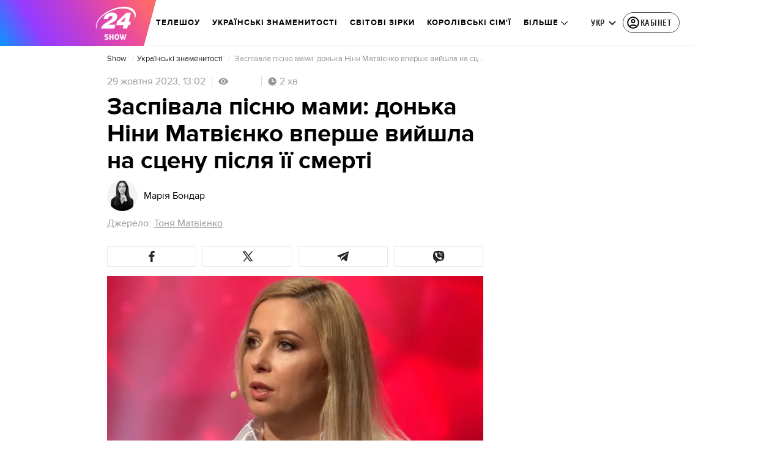

--- FILE ---
content_type: application/javascript
request_url: https://show.24tv.ua/main.6f3f15b7e5496fcb.js
body_size: 214685
content:
globalThis.$localize=Object.assign(globalThis.$localize || {},{locale:"ua"});
"use strict";(self.webpackChunktv24app=self.webpackChunktv24app||[]).push([["main"],{9536:(Te,K,l)=>{l.d(K,{g:()=>w});var c=function(i){return i.THIS_WEEK="this-week",i.LAST_WEEK="last-week",i}(c||{});class w{static{this.TAG_URL_MATCHER="([A-Za-z0-9_=-]+)_tag([0-9]+)"}static{this.AUTO24_TAG_URL="tag_auto24"}static{this.TAG_URL_WITH_SUBFOLDER_MATCHER="[a-z0-9]+/*[a-z0-9]+/([A-Za-z0-9_=-]+)_tag([0-9]+)"}static{this.NEWS_URL_MATCHER="([A-Za-z0-9_=-]+)_n([0-9]+)"}static{this.MOBILE_NEWS_URL_MATCHER=".*/*mobile/news/([0-9]+)"}static{this.MOBILE_NEWS_URL_MATCHER_WITH_INFSCROLL=".*/*mobile/infnews/([0-9]+)"}static{this.NEWS_URL_WITH_SUBFOLDER_MATCHER="[a-z0-9]*/*[a-z0-9]+/([A-Za-z0-9_=-]+)_n([0-9]+)"}static{this.NEWS_SHORT_URL_MATCHER="^_*n([0-9]+)"}static{this.TAG_SHORT_URL_MATCHER="^_*t([0-9]+)"}static{this.PAGINATION_MATCHER="((fromnews|newsfrom)\\d+)/*"}static{this.PAGINATION_INDICATION_MATCHER="(fromnews|newsfrom)"}static{this.OLD_PAGINATION_INDICATION_MATCHER=/newsfrom/}static{this.NEW_PAGINATION_INDICATION_MATCHER="fromnews"}static{this.PAGINATION_DEFAULT_COUNT=10}static{this.WEATHER_MATCHER="(weather_([a-z]+(?:_[a-z]+)*)_id\\d+)/*"}static{this.ARCHIVE_BASE_MATCHER="archive"}static{this.ARCHIVE_DATE_MATCHER="\\d+_[a-z]+_\\d{4}"}static{this.SITEMAP_URL_MATCHER="^sitemap_((\\d{4})-(\\d+)?-(\\d{1,2})?)?"}static{this.SITEMAP_WEEK_MATCHER=`^sitemap_(${c.THIS_WEEK}|${c.LAST_WEEK})`}static{this.SITEMAP_DATE_MATCHER="^sitemap_([\\d-]+)/*"}static{this.SITEMAP_MAIN_PAGE_MATCHER="^sitemap(/)*$"}static{this.MATCH_CENTER_MATCHER="^match-centre"}static{this.GAME_MATCHER="^matchcenter\\/(\\d+)-[a-z-]+"}static{this.AUDIO_MATCHER="^audionews(?:(\\/(?<id>\\d*))*(?:\\/(?<transliteration>[a-zA-Z0-9-]*)?)?)?\\/?$"}static{this.INVESTIGATION_MATCHER="investigations$"}static{this.JOB_MATCHER="job$"}static{this.INTERSHIP_MATCHER="intership$"}static{this.MATCHES="matches"}static{this.TABLES="tables"}static{this.CACHE_FORCE_EVICT_HEADER="cache-force-evict"}static{this.IF_NONE_MATCH_HEADER="if-none-match"}static{this.LAST_MODIFIED_HEADER="Last-Modified"}static{this.LOCATION_HEADER="Location"}static{this.X_ROBOTS_TAG="X-Robots-Tag"}static{this.locales=["ua","ru"]}static{this.defaultLocale="ua"}static{this.SKIP_TRANSFER_STATE_KEY="skipTransferState"}static{this.TV24_SITE_ID=1}static{this.SHOWBIZ_SITE_ID=37}static{this.FINANCY_SITE_ID=16}static{this.SMACHNONEWS_SITE_ID=32}static{this.PORADY_SITE_ID=54}static{this.LANGUAGE_SHORT_NAME_RU="ru"}static{this.LANGUAGE_SHORT_NAME_UK="uk"}static{this.LANGUAGE_ID_RU=2}static{this.LANGUAGE_ID_UA=1}static{this.MAIN_TOP_NEWS_BLOCK_MAIN_PAGE_COUNT=4}static{this.TOP_NEWS_BLOCK_CATEGORY_MAIN_PAGE_COUNT=15}static{this.ANNOUNCERS_TITLE_UA="\u0412\u0435\u0434\u0443\u0447\u0456"}static{this.ANNOUNCERS_TITLE_RU="\u0412\u0435\u0434\u0443\u0449\u0438\u0435"}static{this.ANNOUNCERS_EMAIL="veduchi@24tv.com.ua"}static{this.scrollPositionKey="scrollPositionAppCustom"}static{this.SNACK_GAME_CHANEL_ID="2a1r4cahsovc0"}static{this.SCROLL_WITH_RECOMMENDATION_FIRST="scroll_with_recommendation_first"}static{this.SCROLL_WITH_RELATED_TAGS_FIRST="scroll_with_related_tags_first"}static{this.TOP_TAGS_BLOCK="TOP_TAGS_BLOCK"}static{this.SPECIAL_THEME_BLOCK="ACTUAL_NEWS_BLOCK"}static{this.EVENTS_NEWS_LIST="EVENTS_NEWS_LIST"}static{this.LAST_NEWS_BLOCK="LAST_NEWS_BLOCK"}static{this.ECONOMY_RELEVANT_NEWS_BLOCK_1="RELEVANT_TOPIC_BLOCK_1"}static{this.ECONOMY_RELEVANT_NEWS_BLOCK_2="RELEVANT_TOPIC_BLOCK_2"}static{this.NUMBER_OF_NEWS_ECONOMY_RELEVANT_BLOCK=2}static{this.AUTHOR_TAG_MENU_TYPES=[148,149,150]}static{this.HIGHLIGHTED_TOP_TAGS_WITH_ICON=[10155]}static{this.PHOTO_TYPE={ADDITIONAL_PHOTO:"ADDITIONAL_PHOTO",MAIN_PHOTO:"MAIN_PHOTO"}}static{this.socialNetworkLinks={facebook:"https://www.facebook.com/news24ukraine",facebookEng:"https://www.facebook.com/24tvua.in.english",twitter:"https://twitter.com/24tvua",youtube:"https://www.youtube.com/user/news24",instagram:"https://www.instagram.com/24tvua/",telegram:"https://t.me/+u321wXEALVRhYzIy",telegram24:"https://t.me/+Ooj1q6srhkswMzUy",telegram24Ru:"https://t.me/+Ooj1q6srhkswMzUy",telegramEconomy:"https://t.me/+nhfjZo5iOe0xOTRi",telegramSport:"https://t.me/+8gQFonIEfwJlYTcy",telegramShowbiz:"https://t.me/theshowmustgoon24",telegramHealth:"https://t.me/+DdzZFg_Q-HpjNDli",telegram24_banner:"https://t.me/+r_JS-_A6qEFmNGZi",telegram24Ru_banner:"https://t.me/+r_JS-_A6qEFmNGZi",viber:"https://invite.viber.com/?g2=AQBFn9KOpClXKEjWVVs2f3W28VGrt7SREaMZNgfYTaEZsgFEE1t65%2Fz%2ByIynX9i7",tiktok:"https://www.tiktok.com/@24tv.ua",whatsapp:"https://whatsapp.com/channel/0029Va3o4xHHVvTSHF77uf3E",googleNewsUk:"https://news.google.com/publications/CAAiEDAMSReZZgrC6XJeQMfLvyMqFAgKIhAwDEkXmWYKwulyXkDHy78j?hl=uk&gl=UA&ceid=UA:uk",googleNewsRu:"https://news.google.com/publications/CAAqBwgKMJjR0wEw6_01?hl=ru&gl=UA&ceid=UA%3Aru",googleNews:"https://news.google.com/publications/CAAqIAgKIhpDQklTRFFnTWFna0tCekkwZEhZdWRXRW9BQVAB",rss:"/rss_info"}}static{this.GOOGLE_DISCOVER_RSS_FEEDS=["/rss/all.xml?googleFlg=true","/rss/all.xml?googleFlg=true&lang=ru","/rss/all.xml?googleFlg=true&tagId=1117","/rss/all.xml?googleFlg=true&tagId=1117&lang=ru","/rss/all.xml?googleFlg=true&tagId=1792","/rss/all.xml?googleFlg=true&tagId=1792&lang=ru","/rss/all.xml?googleFlg=true&tagId=4638","/rss/all.xml?googleFlg=true&tagId=4638&lang=ru"]}static{this.FOOTBALL_LAST_NEWS_API="https://football24.ua/feed/getLastPopularNews.do?count=4"}static{this.AUTO24_LAST_NEWS_API="https://auto.24tv.ua/api/getLastNews?count=4"}static{this.FEEDBACK_SITE_ID=5}static{this.NOWAR="\u041d\u0456 \u0432\u0456\u0439\u043d\u0456"}static{this.SEARCH_PAGE_DEFAULT_PAGE_SIZE=10}static{this.SEARCH_PAGE_DEFAULT_START_FILTER_DATE=new Date(11991384e5)}static{this.KYIV_WEATHER_ID=19}static{this.ADVERTISING_DEPARTMENT_ID=2}static{this.VACANCIES_DEPARTMENT_ID=200}static{this.DEFAULT_REDIRECT_URL_UA="/ukrayina_tag1119/"}static{this.DEFAULT_REDIRECT_URL_RU="/ru/ukraina_tag1119/"}static{this.SEARCH_MAIN_PAGE="/search"}static{this.SEARCH_MAIN_PAGE_RU="/ru/search"}static{this.BLOG_FEEDBACK_EMAIL="s.mindzhosa@24tv.com.ua"}static{this.INFINITE_SCROL_MOBILE_PREFIX="/mobile/infnews"}static{this.STORIFY_WIDGET_ID_SITES_MAP=[{siteId:1,widgetId:"9714"},{siteId:69,widgetId:"9779"},{siteId:34,widgetId:"9781"},{siteId:64,widgetId:"9780"},{siteId:42,widgetId:"9780"},{siteId:62,widgetId:"9798"},{siteId:71,widgetId:"9714"},{siteId:30,widgetId:"9877"}]}static{this.SITES_TO_ALLOW_BOTH_IDEALMEDIA_AND_STORIFY=[1,71,30]}static{this.REACTION_ALLOWED_SITES=[2,20]}static{this.SC_INVESTIGATIONS_TITLE_HOME_PAGE="SC_INVESTIGATIONS_TITLE_HOME_PAGE"}static{this.SC_INVESTIGATIONS_DESCRIPTION_HOME_PAGE="SC_INVESTIGATIONS_DESCRIPTION_HOME_PAGE"}static{this.SC_JOB_TITLE_HOME_PAGE="SC_JOB_TITLE_HOME_PAGE"}static{this.SC_JOB_DESCRIPTION_HOME_PAGE="SC_JOB_DESCRIPTION_HOME_PAGE"}static{this.SC_INTERSHIP_TITLE_HOME_PAGE="SC_INTERSHIP_TITLE_HOME_PAGE"}static{this.SC_INTERSHIP_DESCRIPTION_HOME_PAGE="SC_INTERSHIP_DESCRIPTION_HOME_PAGE"}static{this.SC_VIDEO_TITLE_HOME_PAGE="SC_VIDEO_TITLE_HOME_PAGE"}static{this.SC_VIDEO_DESCRIPTION_HOME_PAGE="SC_VIDEO_DESCRIPTION_HOME_PAGE"}static{this.SC_ONLINE_TITLE_HOME_PAGE="SC_ONLINE_TITLE_HOME_PAGE"}static{this.SC_ONLINE_DESCRIPTION_HOME_PAGE="SC_ONLINE_DESCRIPTION_HOME_PAGE"}static{this.AUDIO_NEWS_PAGE_DESCRIPTION="SC_AUDIO_NEWS_PAGE_DESCRIPTION"}static{this.SC_ONLINE_PAGE_DESCRIPTION="SC_ONLINE_PAGE_DESCRIPTION"}static{this.SC_VIDEO_PAGE_DESCRIPTION="SC_VIDEO_PAGE_DESCRIPTION"}static{this.ARTICLES_TAG_ID=10}static{this.EXCHANGE_RATE_TAG_ID=224}static{this.ALL_BLOGGERS_TAG_ID=2592}static{this.NEWS_FOR_TAG_PAGE_14=14}static{this.NEWS_FOR_TAG_PAGE_12=12}static{this.NOVINI_TAG_ID=1117}static{this.UKRAYINA_TAG_ID=1119}static{this.EURO2024_TAG_ID=10050}static{this.DEFAULT_NEWS_TAG_URL_UA="/novini_tag1117/"}static{this.DEFAULT_NEWS_TAG_URL_RU="/ru/novosti_tag1117/"}static{this.CITIES_SUBSITES_IDS=[23,22,48,46,47]}static{this.HEALTH_SUBSITES_IDS=[5,31,44,27]}static{this.ECONOMY_SUBSITES_IDS=[30]}static{this.GEOPOLITICS_SUBSITES_IDS=[71]}static{this.ECONOMY_SUBSITE_ID=30}static{this.ZBROYA_PEREMOGI=10047}static{this.NUROFEN_TAG=9334}static{this.BAYER_TAG=9809}static{this.KOROLI_ROZVAG_TAG=10510}static{this.AGRO_CATALOG_PAGE_HTML="AGRO_CATALOG_PAGE_HTML"}static{this.HEALTH_DISCLAIMER="HEALTH"}static{this.GAMBLING_DISCLAIMER="GAMBLING"}static{this.HOROSCOPE_DISCLAIMER="HOROSCOPE"}static{this.GAMBLING_SLOTOKING_DISCLAIMER="GAMBLING_SLOTOKING"}static{this.EURO_TOP_NEWS_TAG=10991}static{this.AGE_DISCLAIMER_TAG=11584}static{this.NEWS_ATTRIBUTE="custom-script-news-data"}static{this.TAG_ATTRIBUTE="custom-script-tag-data"}static{this.MAIN_PAGE_ATTRIBUTE="custom-script-main-page-data"}static{this.GENERAL_ATTRIBUTE="custom-script-general-data"}static{this.TRANSLATIONS_RU={today:"\u0441\u0435\u0433\u043e\u0434\u043d\u044f",yesterday:"\u0432\u0447\u0435\u0440\u0430",months:["\u044f\u043d\u0432\u0430\u0440\u044f","\u0444\u0435\u0432\u0440\u0430\u043b\u044f","\u043c\u0430\u0440\u0442\u0430","\u0430\u043f\u0440\u0435\u043b\u044f","\u043c\u0430\u044f","\u0438\u044e\u043d\u044f","\u0438\u044e\u043b\u044f","\u0430\u0432\u0433\u0443\u0441\u0442\u0430","\u0441\u0435\u043d\u0442\u044f\u0431\u0440\u044f","\u043e\u043a\u0442\u044f\u0431\u0440\u044f","\u043d\u043e\u044f\u0431\u0440\u044f","\u0434\u0435\u043a\u0430\u0431\u0440\u044f"],monthsShort:["\u044f\u043d\u0432","\u0444\u0435\u0432","\u043c\u0430\u0440\u0442","\u0430\u043f\u0440","\u043c\u0430\u0439","\u0438\u044e\u043d\u044c","\u0438\u044e\u043b\u044c","\u0430\u0432\u0433","\u0441\u0435\u043d\u0442","\u043e\u043a\u0442","\u043d\u043e\u044f","\u0434\u0435\u043a"],days:["\u043f\u043e\u043d\u0435\u0434\u0435\u043b\u044c\u043d\u0438\u043a","\u0432\u0442\u043e\u0440\u043d\u0438\u043a","\u0441\u0440\u0435\u0434\u0430","\u0447\u0435\u0442\u0432\u0435\u0440\u0433","\u043f\u044f\u0442\u043d\u0438\u0446\u0430","\u0441\u0443\u0431\u0431\u043e\u0442\u0430","\u0432\u043e\u0441\u043a\u0440\u0435\u0441\u0435\u043d\u044c\u0435"],daysShort:["\u043f\u043d","\u0432\u0442","\u0441\u0440","\u0447\u0442","\u043f\u0442","\u0441\u0431","\u0432\u0441"]}}static{this.TRANSLATIONS={today:"\u0441\u044c\u043e\u0433\u043e\u0434\u043d\u0456",yesterday:"\u0432\u0447\u043e\u0440\u0430",monthsShort:["\u0441\u0456\u0447","\u043b\u044e\u0442","\u0431\u0435\u0440","\u043a\u0432\u0456\u0442","\u0442\u0440\u0430\u0432","\u0447\u0435\u0440\u0432","\u043b\u0438\u043f","\u0441\u0435\u0440\u043f","\u0432\u0435\u0440","\u0436\u043e\u0432\u0442","\u043b\u0438\u0441\u0442","\u0433\u0440\u0443\u0434"],months:["\u0441\u0456\u0447\u043d\u044f","\u043b\u044e\u0442\u043e\u0433\u043e","\u0431\u0435\u0440\u0435\u0437\u043d\u044f","\u043a\u0432\u0456\u0442\u043d\u044f","\u0442\u0440\u0430\u0432\u043d\u044f","\u0447\u0435\u0440\u0432\u043d\u044f","\u043b\u0438\u043f\u043d\u044f","\u0441\u0435\u0440\u043f\u043d\u044f","\u0432\u0435\u0440\u0435\u0441\u043d\u044f","\u0436\u043e\u0432\u0442\u043d\u044f","\u043b\u0438\u0441\u0442\u043e\u043f\u0430\u0434\u0430","\u0433\u0440\u0443\u0434\u043d\u044f"],days:["\u043f\u043e\u043d\u0435\u0434\u0456\u043b\u043e\u043a","\u0432\u0456\u0432\u0442\u043e\u0440\u043e\u043a","\u0441\u0435\u0440\u0435\u0434\u0430","\u0447\u0435\u0442\u0432\u0435\u0440","\u043f'\u044f\u0442\u043d\u0438\u0446\u044f","\u0441\u0443\u0431\u043e\u0442\u0430","\u043d\u0435\u0434\u0456\u043b\u044f"],daysShort:["\u043f\u043d","\u0432\u0442","\u0441\u0440","\u0447\u0442","\u043f\u0442","\u0441\u0431","\u043d\u0434"]}}static{this.CACHE_TIME_SEC=1}static{this.CACHE_TIME_MIN=60}static{this.CACHE_TIME_HOUR=3600}static{this.CACHE_TIME_DAY=86400}static{this.ONE_DAY_MS=864e5}static{this.WEATHER_DESC_ICONS_PATH="assets/img/weather-icons-new/description-icons/"}static{this.DEFAULT_FORECAST_SETTLEMENT_ID=10868}static{this.ICONS_WITHOUT_SHADOWS=["d100","d000","n100","n000"]}static{this.PUSH_POPUP_DELAY_AFTER_REJECT=2592e5}static getLanguageIdByShortName(k){return k.toLowerCase()===this.LANGUAGE_SHORT_NAME_UK?this.LANGUAGE_ID_UA:this.LANGUAGE_ID_RU}static getLanguageShortNameById(k){return k===this.LANGUAGE_ID_UA?this.LANGUAGE_SHORT_NAME_UK:this.LANGUAGE_SHORT_NAME_RU}static{this.Breakpoints={md:640,lg:1024,xl:1200,xxl:1600}}static{this.breadcrumbs=[{label:"24 \u043a\u0430\u043d\u0430\u043b",labelRu:"24 \u043a\u0430\u043d\u0430\u043b",url:"/"},{label:"\u0406\u0433\u0440\u0438",labelRu:"\u0418\u0433\u0440\u044b",url:"/online-games"}]}}},8622:(Te,K,l)=>{l.d(K,{u:()=>k});var c=l(6814),w=l(3252),i=l(5879);let k=(()=>{class P{static{this.\u0275fac=function(N){return new(N||P)}}static{this.\u0275mod=i.oAB({type:P})}static{this.\u0275inj=i.cJS({imports:[c.ez,w.sn]})}}return P})()},6067:(Te,K,l)=>{l.d(K,{l:()=>k});var c=l(6814),w=l(3252),i=l(5879);let k=(()=>{class P{static{this.\u0275fac=function(N){return new(N||P)}}static{this.\u0275mod=i.oAB({type:P})}static{this.\u0275inj=i.cJS({imports:[c.ez,w.sn]})}}return P})()},9053:(Te,K,l)=>{l.d(K,{Q:()=>L,n:()=>O});var c=l(3683),w=l(2181),i=l(1849),k=l(5879),P=l(5153),L=function(N){return N.PLAYER="player",N.PLAYER_TYPE="playerType",N.DIGEST_DATA="digestData",N.PLAYER_NEWS_ID="playerNewsId",N.PLAYER_PLAYBACK_SPEED="playerPlaybackSpeed",N.PLAYER_NEWS_URL_RU="playerNewsUrlRu",N.PLAYER_NEWS_URL_UK="playerNewsUrlUk",N.PLAYER_NEWS_TITLE="playerNewsTitle",N.PLAYER_NEWS_CREATED_DATE="playerNewsCreatedDate",N.PLAYER_NEWS_UPDATED_DATE="newsUpdateDate",N.NEWS_TITLE="newsTitle",N.IS_WIDE_PHOTOS="isWidePhotos",N.PLAYER_CURRENT_TIME="playerCurrentTime",N.PLAYER_CURRENT_GROUP_INDEX="playerCurrentGroupIndex",N.PLAYER_CURRENT_GROUP_SRC="playerCurrentGroupSrc",N.PLAYER_SITE_ID="playerNewsSiteId",N}(L||{});let O=(()=>{class N{constructor(H){this.localStorageService=H}syncLocalStorageData(H){this.handleCurrentTimeTracking(H),this.handlePlayTracking(H),this.handlePlaybackSpeedChange(H)}handlePlaybackSpeedChange(H){H.onChangeSpeed.subscribe(F=>{this.localStorageService.saveData(L.PLAYER_PLAYBACK_SPEED,String(F))})}handleCurrentTimeTracking(H){H.currentTime$.pipe((0,w.h)(()=>H.currentGroup.partType===i.p.CONTENT)).subscribe(F=>{this.localStorageService.saveData(L.PLAYER_CURRENT_TIME,String(F)),this.localStorageService.saveData(L.PLAYER_CURRENT_GROUP_INDEX,String(H.currentGroupIndex)),this.localStorageService.saveData(L.PLAYER_CURRENT_GROUP_SRC,H.currentGroup.src)})}handlePlayTracking(H){H.isPlaying$.pipe((0,w.h)(()=>H.currentGroup.partType===i.p.CONTENT)).subscribe(F=>{const ae=(0,c.s)(H.currentStream.news);this.localStorageService.saveData(L.PLAYER,JSON.stringify(F)),this.setNewsInfoToLocalStorage(ae)})}setNewsInfoToLocalStorage(H){this.localStorageService.saveData(L.PLAYER_NEWS_ID,JSON.stringify(H.id)),this.localStorageService.saveData(L.PLAYER_NEWS_URL_RU,H.newsUrlRu),this.localStorageService.saveData(L.PLAYER_NEWS_URL_UK,H.newsUrlUk),this.localStorageService.saveData(L.PLAYER_NEWS_TITLE,H.name),this.localStorageService.saveData(L.PLAYER_NEWS_CREATED_DATE,H.createdDate),this.localStorageService.saveData(L.PLAYER_NEWS_UPDATED_DATE,H.updatedDate),this.localStorageService.saveData(L.NEWS_TITLE,H.name),this.localStorageService.saveData(L.IS_WIDE_PHOTOS,JSON.stringify(H.widePhotos)),this.localStorageService.saveData(L.PLAYER_SITE_ID,JSON.stringify(H.siteId))}getFromLocalStorage(){return{player:this.localStorageService.getData(L.PLAYER),playerType:this.localStorageService.getData(L.PLAYER_TYPE),digestData:this.localStorageService.getData(L.DIGEST_DATA),playerNewsId:this.localStorageService.getData(L.PLAYER_NEWS_ID),playerNewsUrlRu:this.localStorageService.getData(L.PLAYER_NEWS_URL_RU),playerNewsUrlUk:this.localStorageService.getData(L.PLAYER_NEWS_URL_UK),playerNewsTitle:this.localStorageService.getData(L.PLAYER_NEWS_TITLE),playerNewsCreatedDate:this.localStorageService.getData(L.PLAYER_NEWS_CREATED_DATE),newsUpdateDate:this.localStorageService.getData(L.PLAYER_NEWS_UPDATED_DATE),newsTitle:this.localStorageService.getData(L.NEWS_TITLE),isWidePhotos:this.localStorageService.getData(L.IS_WIDE_PHOTOS),playerCurrentTime:this.localStorageService.getData(L.PLAYER_CURRENT_TIME),playerCurrentGroupIndex:this.localStorageService.getData(L.PLAYER_CURRENT_GROUP_INDEX),playerCurrentGroupSrc:this.localStorageService.getData(L.PLAYER_CURRENT_GROUP_SRC),playerPlaybackSpeed:this.localStorageService.getData(L.PLAYER_PLAYBACK_SPEED),playerNewsSiteId:this.localStorageService.getData(L.PLAYER_SITE_ID)}}static{this.\u0275fac=function(F){return new(F||N)(k.LFG(P.n))}}static{this.\u0275prov=k.Yz7({token:N,factory:N.\u0275fac,providedIn:"root"})}}return N})()},1849:(Te,K,l)=>{l.d(K,{j:()=>c,p:()=>w});var c=function(i){return i.NEWS="news",i.AUDIO_NEWS="audioNews",i}(c||{}),w=function(i){return i.PREROLL="preroll",i.ADVERTISEMENT="advertisement",i.CONTENT="content",i}(w||{})},3683:(Te,K,l)=>{l.d(K,{s:()=>w});var c=l(4466);function w(P){const L=new c.S;return function i(P){return void 0!==P.id}(P)?P:(function k(P){return void 0!==P.newsId}(P)&&(L.id=P.newsId,L.newsUrlUk=P.newsUrlUk,L.newsUrlRu=P.newsUrlRu,L.name=P.newsTitle,L.siteId=P.siteId,L.createdDate=P.newsCreatedDate,L.updatedDate=P.newsUpdatedDate,L.widePhotos=!1),L)}},5191:(Te,K,l)=>{l.d(K,{$:()=>k});var c=l(6814),w=l(7827),i=l(5879);let k=(()=>{class P{static{this.\u0275fac=function(N){return new(N||P)}}static{this.\u0275mod=i.oAB({type:P})}static{this.\u0275inj=i.cJS({imports:[c.ez,w.mZ]})}}return P})()},1109:(Te,K,l)=>{l.d(K,{L:()=>k});var c=l(5861),w=l(553),i=l(9536);let k=(()=>{class P{static getImageUrl(O,N,B,H,F,q,ae,ee,te=null,le="cover"){if(!N&&!O)return console.error("Either `url` or `entity` should be provided in ImageUtil."),"";const re=te?`&q=${te}`:"";if(null!=N)return N=this.replaceDIRAndCDN(N),ae&&H&&F&&H>0&&F>0&&(N=N.concat(N.includes("?")?"&":"?").concat(`w=${H}&h=${F}&fit=${le}&output=webp${re}`)),re&&(N=N.concat(N.includes("?")?re:re.replace("&","?"))),N;if(null==O.createdDate)return console.warn("Unable to generate image URL for entity",O),"";const Ae=H&&F?`&w=${H}&h=${F}&fit=${le}${O.cropType?"&a="+O.cropType:""}&output=webp${re}`:"",Z=O.photoUpdatedDateTimestamp?O.photoUpdatedDateTimestamp:"";return`${w.N.production&&ee?ee+"/resources":w.N.resourcesPath}/photos/${B}/${this.getFormattedDate(O)}/${O.id}.${q}?v=${Z}`+Ae}static getFormattedDate(O){const N=new Date(O.createdDate);return`${N.getFullYear()}${N.getMonth()+1<10?"0"+(N.getMonth()+1):N.getMonth()+1}`}static getImageUrlByPhoto(O,N,B,H,F,q){const ae=w.N.production&&q?q+"/resources":w.N.resourcesPath;if(!O||!N)return console.error("Either `photo` or `entity` should be provided in ImageUtil [getImageUrlByPhoto]."),"";let ee=`${ae}/photos/${B.toLowerCase()}/`;ee+=`${this.getFormattedDate(O)}/${N.id}`,O.type===i.g.PHOTO_TYPE.ADDITIONAL_PHOTO&&(ee+=`_${O.id}`),ee+=O.extension?`.${O.extension}`:".jpg";let te="";return H&&(te+=`&w=${H}`),F&&(te+=`&h=${F}`),ee+=`?v=${N.photoUpdatedDateTimestamp}`,ee+=te,ee+=O.cropType?"&a="+O.cropType:"",ee}static replaceDIRAndCDN(O){return O.replace("620_DIR/","").replace("640_DIR/","").replace("https://imagecdn3.luxnet.ua/tv24",w.N.protocol+w.N.host)}static getYoutubeImageByVideoUrl(O){if(O)return`https://img.youtube.com/vi/${O.match(/v=(.*)/)[1]}/sddefault.jpg`;console.error("`videoUrl` should be provided in ImageUtil [getYoutubeImageByVideoUrl].")}static{this.downloadImage=function(){var O=(0,c.Z)(function*(N){N||console.log("Image src is not provided in ImageUtil [downloadImage].");const H=yield(yield fetch(N)).blob(),F=URL.createObjectURL(H),q=document.createElement("a");q.href=F,q.download=F&&F.split("/").pop(),document.body.appendChild(q),q.click(),document.body.removeChild(q)});return function(N){return O.apply(this,arguments)}}()}}return P})()},215:(Te,K,l)=>{l.d(K,{F:()=>P});var c=l(6814),w=l(4190),i=l(5191),k=l(5879);let P=(()=>{class L{static{this.\u0275fac=function(B){return new(B||L)}}static{this.\u0275mod=k.oAB({type:L})}static{this.\u0275inj=k.cJS({imports:[c.ez,w.Bz,i.$]})}}return L})()},2280:(Te,K,l)=>{l.r(K),l.d(K,{ScrollToTopComponent:()=>L});var c=l(6814),w=l(6234),i=l(5619),k=l(5191),P=l(5879);let L=(()=>{class O{constructor(B){this.window=B,this.showButton$=new i.X(!1)}onWindowScroll(){this.showButton$.next(this.window.scrollY>this.window.innerHeight)}scrollToTop(){this.window.scrollTo({top:0,behavior:"smooth"})}static{this.\u0275fac=function(H){return new(H||O)(P.Y36(w.m))}}static{this.\u0275cmp=P.Xpm({type:O,selectors:[["app-scroll-to-top"]],hostBindings:function(H,F){1&H&&P.NdJ("scroll",function(){return F.onWindowScroll()},!1,P.Jf7)},standalone:!0,features:[P.jDz],decls:3,vars:4,consts:[[1,"scroll-to-top"],["type","button","data-toggle","button","aria-pressed","true",1,"scroll-to-top__button",3,"click"]],template:function(H,F){1&H&&(P.TgZ(0,"div",0),P.ALo(1,"async"),P.TgZ(2,"button",1),P.NdJ("click",function(){return F.scrollToTop()}),P.qZA()()),2&H&&P.ekj("scroll-to-top--show",P.lcZ(1,2,F.showButton$))},dependencies:[c.ez,c.Ov,k.$],styles:['.scroll-to-top[_ngcontent-%COMP%]{position:fixed;bottom:15px;right:15px;z-index:2000;opacity:0;transition:all .2s ease-in-out}.scroll-to-top--show[_ngcontent-%COMP%]{opacity:1;transition:all .2s ease-in-out}.scroll-to-top__button[_ngcontent-%COMP%]{box-sizing:border-box;position:relative;width:42px;height:42px;border:1px solid var(--primary-color);border-radius:8px;background-color:var(--primary-color);box-shadow:0 2px 15px #00000026;cursor:pointer}.scroll-to-top__button[_ngcontent-%COMP%]:after{position:absolute;content:"";width:30px;height:30px;top:50%;right:50%;transform:translate(50%,-50%);background:url(scroll-to-top-arrow.5029a2afc93978e4.svg);transition:transform .3s ease,border-color .3s ease}.scroll-to-top__button[_ngcontent-%COMP%]:hover{border-color:color-mix(in srgb,var(--primary-color) 80%,black 20%)}.scroll-to-top__button[_ngcontent-%COMP%]:hover:after{transform:translate(50%,-60%)}']})}}return O})()},8063:(Te,K,l)=>{l.d(K,{Q:()=>i});var c=l(5619),w=l(5879);let i=(()=>{class k{constructor(){this.val=new c.X(typeof window<"u"&&window.openSearch),this.isOpened=this.val.asObservable(),this.searchPageVal=new c.X(!1),this.searchPageOpened=this.searchPageVal.asObservable()}toggleState(){this.val.next(!this.val.getValue())}onSearchPageOpened(){this.searchPageVal.next(!0)}onSearchPageClosed(){this.searchPageVal.next(!1)}static{this.\u0275fac=function(O){return new(O||k)}}static{this.\u0275prov=w.Yz7({token:k,factory:k.\u0275fac,providedIn:"root"})}}return k})()},9547:(Te,K,l)=>{l.d(K,{O:()=>P});var c=l(6814),w=l(4190),i=l(215),k=l(5879);let P=(()=>{class L{static{this.\u0275fac=function(B){return new(B||L)}}static{this.\u0275mod=k.oAB({type:L})}static{this.\u0275inj=k.cJS({imports:[c.ez,w.Bz,i.F]})}}return L})()},7792:(Te,K,l)=>{l.d(K,{n:()=>c});var c=function(w){return w.HIGH="high",w.LOW="low",w.AUTO="auto",w}(c||{})},4466:(Te,K,l)=>{l.d(K,{H:()=>w,S:()=>c});class c{}var w=function(i){return i[i.WITHOUT_ADS=0]="WITHOUT_ADS",i[i.BLOG=1]="BLOG",i[i.BLOG_VIDEO=2]="BLOG_VIDEO",i[i.DEFAULT=3]="DEFAULT",i[i.PHOTO=4]="PHOTO",i[i.VIDEO=5]="VIDEO",i[i.WIDE_PHOTOS=6]="WIDE_PHOTOS",i[i.LANDING=7]="LANDING",i}(w||{})},5653:(Te,K,l)=>{l.d(K,{d:()=>c});class c{}},7337:(Te,K,l)=>{l.d(K,{S:()=>c});class c{constructor(i){this.formBuilder=i,this.isOpened=!1,this.searchForm=this.formBuilder.group({searchQuery:""}),this.searchResult=[]}}},2211:(Te,K,l)=>{l.d(K,{A:()=>i});var c=l(5879),w=l(9536);let i=(()=>{class k{constructor(L){this.locale=L}transform(L,O){return L?this.locale===w.g.defaultLocale?L[O]:L[O+"Ru"]?L[O+"Ru"]:O.includes("Ua")?L[O.replace("Ua","")+"Ru"]:L[O]:""}static{this.\u0275fac=function(O){return new(O||k)(c.Y36(c.soG,16))}}static{this.\u0275pipe=c.Yjl({name:"language",type:k,pure:!0,standalone:!0})}static{this.\u0275prov=c.Yz7({token:k,factory:k.\u0275fac,providedIn:"root"})}}return k})()},9952:(Te,K,l)=>{l.d(K,{K:()=>k});var c=l(5879),w=l(9536);const i=l(7140);let k=(()=>{class P{constructor(O){this.locale=O}transform(O){return`/assets/img/logos/24-${O.path}${this.locale!==w.g.defaultLocale?`-${this.locale}`:""}.png?v=${i}`}static{this.\u0275fac=function(N){return new(N||P)(c.Y36(c.soG,16))}}static{this.\u0275pipe=c.Yjl({name:"mainLogoSrc",type:P,pure:!0,standalone:!0})}}return P})()},7455:(Te,K,l)=>{l.d(K,{g:()=>N});var c=l(1133),w=l(9536),i=l(553),k=l(5879),P=l(840),L=l(5949),O=l(7705);let N=(()=>{class B{constructor(F,q,ae){this.ssrService=F,this.logger=q,this.languageService=ae}transform(F){if(!F)return this.logger.warn("Can not create news URL! News object isn't present!"),"";{const q=this.languageService.name===w.g.LANGUAGE_SHORT_NAME_RU?F.newsUrlRu:F.newsUrlUk;if(!q)return this.languageService.name!==w.g.LANGUAGE_SHORT_NAME_RU&&this.logger.warn("Can not create news URL! News should have newsUrl!",F),"";if(this.ssrService.wasRenderedOnServer())return q;if(null!=F.siteId){const ae=c.t.find(ee=>ee.id===F.siteId);return ae?q.replace(/^http.*\//g,`${i.N.protocol}${i.N.host}/`)+`?site=${ae.path}`:(this.logger.warn(`News URL pipe error! Couldn't find site for value: ${F.siteId}`),"")}this.logger.warn("News URL pipe error! Site is NULL")}}static{this.\u0275fac=function(q){return new(q||B)(k.Y36(P.o,16),k.Y36(L.Kf,16),k.Y36(O.T,16))}}static{this.\u0275pipe=k.Yjl({name:"newsUrl",type:B,pure:!0,standalone:!0})}static{this.\u0275prov=k.Yz7({token:B,factory:B.\u0275fac,providedIn:"root"})}}return B})()},8221:(Te,K,l)=>{l.d(K,{D:()=>k});var c=l(5879),w=l(553),i=l(7705);let k=(()=>{class P{constructor(){this.languageService=(0,c.f3M)(i.T)}transform(O){if(!O||""===O.trim())return"";const N=this.languageService.isDefaultLocale()?"":"/ru";return w.N.protocol+w.N.host+N+"/weather/"+O}static{this.\u0275fac=function(N){return new(N||P)}}static{this.\u0275pipe=c.Yjl({name:"settlementUrl",type:P,pure:!0,standalone:!0})}}return P})()},847:(Te,K,l)=>{l.d(K,{j:()=>P});var c=l(5879),w=l(553),i=l(9536),k=l(5949);let P=(()=>{class L{constructor(N,B){this.locale=N,this.logger=B}transform(N){if(!this.validate(N))return"";let B;return B=this.locale!==i.g.defaultLocale?N.onSubdomain&&w.N.production?"/ru/":"/ru":"",N.isExternal||w.N.production?`${N.domain}${B}`:`${B}/?site=${N.path}`}validate(N){return null!=N||(this.logger.warn("Can not create site URL! Object should consist required fields!",N),!1)}static{this.\u0275fac=function(B){return new(B||L)(c.Y36(c.soG,16),c.Y36(k.Kf,16))}}static{this.\u0275pipe=c.Yjl({name:"siteUrl",type:L,pure:!0,standalone:!0})}}return L})()},9999:(Te,K,l)=>{l.d(K,{I:()=>k});var c=l(5879),w=l(9536),i=l(5949);let k=(()=>{class P{constructor(O,N){this.locale=O,this.logger=N}transform(O){return this.validate(O)?this.locale!==w.g.defaultLocale?O.name_ru:O.name:""}validate(O){return null!=O&&null!=O.name&&null!=O.name_ru&&null!=O.id||(this.logger.warn("Can not create Name for tag! Tag should consist required fields!",O),!1)}static{this.\u0275fac=function(N){return new(N||P)(c.Y36(c.soG,16),c.Y36(i.Kf,16))}}static{this.\u0275pipe=c.Yjl({name:"solrTagName",type:P,pure:!0,standalone:!0})}}return P})()},564:(Te,K,l)=>{l.d(K,{j:()=>L});var c=l(5879),w=l(1133),i=l(9536),k=l(840),P=l(5949);let L=(()=>{class O{constructor(B,H,F){this.locale=B,this.ssrService=H,this.logger=F}transform(B){if(!this.validate(B))return"";const H=w.t.find(q=>q.id===B.siteId),F=this.locale!==i.g.defaultLocale?"/ru/":"";return this.ssrService.wasRenderedOnServer()?`${H.domain}${F}/${B.transliteration}_tag${B.id}/`:`${F}/${B.transliteration}_tag${B.id}?site=${H.path}`}validate(B){return null!=B&&null!=B.transliteration&&null!=B.transliteration_ru&&null!=B.id&&null!=B.siteId||(this.logger.warn("Can not create URL for tag! Tag should consist required fields!",B),!1)}static{this.\u0275fac=function(H){return new(H||O)(c.Y36(c.soG,16),c.Y36(k.o,16),c.Y36(P.Kf,16))}}static{this.\u0275pipe=c.Yjl({name:"solrTagUrl",type:O,pure:!0,standalone:!0})}}return O})()},7765:(Te,K,l)=>{l.d(K,{g:()=>N});var c=l(5879),w=l(9536),i=l(1133),k=l(840),P=l(5949),L=l(7705),O=l(4190);let N=(()=>{class B{constructor(F,q,ae,ee,te){this.locale=F,this.ssrService=q,this.logger=ae,this.languageService=ee,this.router=te}transform(F,q){if(!F)return this.logger.warn("Can not create tag URL! Tag object isn't present! URL: "+this.router.url),"";{const ee=(q||this.languageService.name)===w.g.LANGUAGE_SHORT_NAME_RU?F.tagUrlRu:F.tagUrlUk;if(!ee)return this.logger.warn("Can not create tag URL! Tag should have tagUrl!",F),"";if(this.ssrService.wasRenderedOnServer())return ee;if(null!=F.siteId){const te=i.t.find(le=>le.id===F.siteId);return te?`${ee}?site=${te.path}`:(this.logger.warn(`Tag URL pipe error! Couldn't find site for value: ${F.siteId}`),"")}this.logger.warn("Tag URL pipe error! Site is NULL")}}static{this.\u0275fac=function(q){return new(q||B)(c.Y36(c.soG,16),c.Y36(k.o,16),c.Y36(P.Kf,16),c.Y36(L.T,16),c.Y36(O.F0,16))}}static{this.\u0275pipe=c.Yjl({name:"tagUrl",type:B,pure:!0,standalone:!0})}static{this.\u0275prov=c.Yz7({token:B,factory:B.\u0275fac,providedIn:"root"})}}return B})()},2740:(Te,K,l)=>{l.d(K,{m:()=>i});var c=l(9536),w=l(5879);let i=(()=>{class k{transform(L){return L&&""!==L.trim()?`${c.g.WEATHER_DESC_ICONS_PATH}${L}.svg`:""}static{this.\u0275fac=function(O){return new(O||k)}}static{this.\u0275pipe=w.Yjl({name:"weatherDescriptionIcon",type:k,pure:!0,standalone:!0})}}return k})()},2518:(Te,K,l)=>{l.d(K,{g:()=>w});var c=l(5879);let w=(()=>{class i{transform(P){if(null==P||""===P||isNaN(Number(P)))return"";const L=Number(P);return`${L>0?"+":""}${L}\xb0`}static{this.\u0275fac=function(L){return new(L||i)}}static{this.\u0275pipe=c.Yjl({name:"widgetTemperature",type:i,pure:!0,standalone:!0})}}return i})()},216:(Te,K,l)=>{l.d(K,{m0:()=>N,ZY:()=>O,oC:()=>B,R1:()=>H});var c=l(5879);class w{static runScriptOnLoad(q,ae=0){window.addEventListener?window.addEventListener("load",()=>this.runScriptWithDelay(q,ae),!1):this.runScriptWithDelay(q,ae)}static runScriptWithDelay(q,ae=0){ae>0?setTimeout(q,ae):q()}}var i=l(1311),k=l(5949),P=l(1239),L=l(9069),O=function(F){return F.faq="faq",F.shorts="24_shorts",F.reactions="reactions",F.paywall="paywall",F.audio_paywall="audio_paywall",F.auth_popup="auth_short",F.comments="comments",F.weather_widget="weather_widget",F.weather_settlement="weather_settlement",F.weather_location_modal="weather_location_modal",F.weather_city_search="weather_city_search",F.comments_block="comments_block",F}(O||{}),N=function(F){return F.view="view",F.click="click",F.subscribe="subscribe",F.unsubscribe="unsubscribe",F.expand="expand",F.open="open",F.next="next",F.prev="prev",F.pause="pause",F.resume="resume",F.like="like",F.unlike="unlike",F.mute="mute",F.unmute="unmute",F.close="close",F.share="share",F.view_item="view_item",F.sent="sent",F}(N||{}),B=function(F){return F.item="item",F.block="block",F}(B||{});let H=(()=>{class F{constructor(ae,ee,te,le){this.pd=ae,this.logger=ee,this.urlValidationService=te,this.siteService=le,this.pageViewEventDataStore={},this.userIdentified=(0,c.tdS)(!1)}trackInitialPageView(){if(this.pd.isBrowser){const ae=this.siteService.activeSiteValue;this.addPageViewEventData({site_name:ae.name,site_id:ae.id}),w.runScriptOnLoad(()=>{this.trackPageView()},600)}}trackInfiniteScrollPageView(){if(this.pd.isBrowser){const ae=this.siteService.activeSiteValue;this.addPageViewEventData({site_name:ae.name,site_id:ae.id}),w.runScriptWithDelay(()=>{this.trackPageView()},600)}}identifyUser(ae){ae&&this.isPosthogInit()&&!this.userIdentified()&&(this.userIdentified.set(!0),window.posthog.identify(ae))}resetUser(){this.isPosthogInit()&&this.userIdentified()&&(this.userIdentified.set(!1),window.posthog.reset())}trackPageView(){this.isPosthogInit()&&window.posthog.capture("$pageview",this.getCurrentPageViewData())}trackPageLeave(){this.isPosthogInit()&&window.posthog.capture("$pageleave")}trackEvent(ae,ee={}){ae&&this.isPosthogInit()?window.posthog.capture(ae,{...this.getCurrentPageViewData(),...ee}):this.logger.error("Event name is required to track an event.")}trackEventByDefaultTemplate(ae,ee,te,le){this.trackEvent(ae,{part:ee,action:te,...le??{}})}abTestEvent(ae,ee){return this.isPosthogInit()&&window.posthog.getFeatureFlag(ae)===ee}addPageViewEventData(ae){this.pd.isBrowser&&(this.pageViewEventDataStore[window.location.href]={...this.getCurrentPageViewData(),...ae})}addNewsPageViewEventData(ae,ee){if(this.pd.isBrowser&&ae){const te=this.urlValidationService.getNewsCanonical(ae);this.pageViewEventDataStore[te]={...this.getCurrentPageViewData(te),...ee}}}getCurrentPageViewData(ae){return this.pd.isBrowser&&this.pageViewEventDataStore[ae||window.location.href]||{}}isPosthogInit(){const ae=this.pd.isBrowser&&!!window.posthog;return!ae&&this.pd.isBrowser&&this.logger.error("Posthog was not loaded!"),ae}static{this.\u0275fac=function(ee){return new(ee||F)(c.LFG(i.n),c.LFG(k.Kf),c.LFG(P.J),c.LFG(L.P))}}static{this.\u0275prov=c.Yz7({token:F,factory:F.\u0275fac,providedIn:"root"})}}return F})()},5175:(Te,K,l)=>{l.d(K,{e:()=>te});var c=l(5879),w=l(5619),i=l(8504),k=l(6232),P=l(8180),L=l(9397),O=l(6306),N=l(2181),B=l(1374),H=l(553),F=l(9862),q=l(4190),ae=l(216),ee=l(5864);let te=(()=>{class le{constructor(Y,fe,Ae,Z){this.http=Y,this.router=fe,this.posthogService=Ae,this.cookieStorage=Z,this.API_BASE=H.N?.authApiBase,this.AUTH_BASE=`${this.API_BASE}/auth`,this._currentUserSignal=(0,c.tdS)(null),this.profileRequestInProgress=!1,this.profileRequestSubject=new w.X(null),this._initializationComplete=new w.X(!1),this.initializationComplete$=this._initializationComplete.asObservable(),this._coralTokenUpdated=new w.X(null),this.coralTokenUpdated$=this._coralTokenUpdated.asObservable(),this.currentUser=this._currentUserSignal.asReadonly()}setCurrentUser(Y){this._currentUserSignal.set(Y),Y&&this.posthogService.identifyUser(Y.id)}markInitializationComplete(){this._initializationComplete.next(!0)}storeTokens(Y){this.cookieStorage.setAccessToken(Y.accessToken),Y.refreshToken&&this.cookieStorage.setRefreshToken(Y.refreshToken),console.log("AuthService: Tokens stored successfully")}clearTokens(){this.cookieStorage.clearTokens()}getRefreshToken(){return this.cookieStorage.getRefreshToken()}clearUserDataAndRedirectToRegister(){this.clearTokens(),this.setCurrentUser(null),this.posthogService.resetUser(),this.router.url.startsWith("/community")&&this.router.navigate(["/community/register"])}socialAuth(Y){return this.http.post(`${this.AUTH_BASE}/social`,Y)}socialLinkInit(Y){return this.http.post(`${this.AUTH_BASE}/social/link/init`,Y)}requestOtp(Y){return this.http.post(`${this.AUTH_BASE}/phone/request`,Y).pipe((0,L.b)(fe=>{console.log("AuthService.requestOtp response:",fe)}))}verifyOtp(Y){return this.http.post(`${this.AUTH_BASE}/phone/verify`,Y).pipe((0,L.b)(fe=>{fe.accessToken&&this.storeTokens({accessToken:fe.accessToken,refreshToken:fe.refreshToken})}))}sendMagicLink(Y){return this.http.post(`${this.AUTH_BASE}/magic-link/send`,Y)}verifyAuthToken(Y,fe){return this.http.post(`${this.AUTH_BASE}/token/authenticate`,{token:Y,provider:fe}).pipe((0,L.b)(Ae=>{this.storeTokens({accessToken:Ae.tokens.accessToken,refreshToken:Ae.tokens.refreshToken}),console.log("AuthService: Token verification completed, tokens stored")}))}refreshToken(){const Y=this.getRefreshToken();return Y?this.http.post(`${this.AUTH_BASE}/refresh`,{refreshToken:Y}).pipe((0,L.b)(fe=>{this.storeTokens({accessToken:fe.accessToken,refreshToken:fe.refreshToken})}),(0,O.K)(fe=>{throw this.clearUserDataAndRedirectToRegister(),fe})):(0,i._)(()=>new Error("No refresh token available"))}getProfile(){return this.http.get(`${this.AUTH_BASE}/me`).pipe((0,L.b)(Y=>{this.setCurrentUser(Y),Y.coralToken&&this.storeCoralToken(Y.coralToken)}))}storeCoralToken(Y){this.cookieStorage.setCoralToken(Y),this._coralTokenUpdated.next(Y)}getCoralToken(){return this.cookieStorage.getCoralToken()}clearCoralToken(){this.cookieStorage.clearCoralToken(),this._coralTokenUpdated.next(null)}getProfileWithTokenRefresh(){return this.profileRequestInProgress?this.profileRequestSubject.pipe((0,N.h)(Y=>null!==Y),(0,B.P)()):this.makeProfileRequest()}makeProfileRequest(){return this.profileRequestInProgress=!0,this.http.get(`${this.AUTH_BASE}/me`).pipe((0,L.b)(Y=>{this.setCurrentUser(Y),Y.coralToken?(console.log("[Auth] Storing Coral token"),this.storeCoralToken(Y.coralToken)):console.warn("[Auth] No Coral token in user profile!"),this.profileRequestSubject.next(Y),this.profileRequestInProgress=!1}),(0,O.K)(Y=>(this.profileRequestInProgress=!1,this.profileRequestSubject.next(null),(401===Y?.status||401===Y?.statusCode)&&this.clearUserDataAndRedirectToRegister(),(0,i._)(()=>Y))))}retryWithTokenRefresh(Y){return Y().pipe((0,O.K)(fe=>((401===fe?.status||401===fe?.statusCode)&&this.clearUserDataAndRedirectToRegister(),(0,i._)(()=>fe))))}unlinkSocialAccount(Y){return this.retryWithTokenRefresh(()=>this.http.delete(`${this.AUTH_BASE}/social/unlink/${Y}`))}logout(){return this.retryWithTokenRefresh(()=>this.http.post(`${this.AUTH_BASE}/logout`,{}).pipe((0,L.b)(()=>{this.clearUserDataAndRedirectToRegister()})))}initializeProfile(){return this.getProfile().pipe((0,L.b)(()=>{this._initializationComplete.next(!0)}),(0,O.K)(()=>(this._initializationComplete.next(!0),k.E)))}requestPhoneLinking(Y){return this.retryWithTokenRefresh(()=>this.http.post(`${this.AUTH_BASE}/phone/link/request`,Y))}verifyPhoneLinking(Y){return this.retryWithTokenRefresh(()=>this.http.post(`${this.AUTH_BASE}/phone/link`,Y))}requestEmailLinking(Y){return this.retryWithTokenRefresh(()=>this.http.post(`${this.AUTH_BASE}/email/link/request`,Y))}verifyEmailLinking(Y){return this.retryWithTokenRefresh(()=>this.http.post(`${this.AUTH_BASE}/email/link`,Y))}requestAccountMerge(Y){return this.retryWithTokenRefresh(()=>this.http.post(`${this.AUTH_BASE}/merge/request`,Y))}confirmAccountMerge(Y){return this.retryWithTokenRefresh(()=>this.http.post(`${this.AUTH_BASE}/merge/confirm`,Y).pipe((0,P.q)(1),(0,L.b)(fe=>{fe.tokens&&this.storeTokens({accessToken:fe.tokens.accessToken,refreshToken:fe.tokens.refreshToken})})))}getSocialProviders(){return this.http.get(`${this.AUTH_BASE}/social/providers`)}googleWebAuth(Y){return this.http.post(`${this.AUTH_BASE}/web/google`,{idToken:Y}).pipe((0,L.b)(Ae=>{Ae.tokens&&this.storeTokens({accessToken:Ae.tokens.accessToken,refreshToken:Ae.tokens.refreshToken})}))}static{this.\u0275fac=function(fe){return new(fe||le)(c.LFG(F.eN),c.LFG(q.F0),c.LFG(ae.R1),c.LFG(ee.G))}}static{this.\u0275prov=c.Yz7({token:le,factory:le.\u0275fac,providedIn:"root"})}}return le})()},4561:(Te,K,l)=>{l.d(K,{L:()=>i});var c=l(5619),w=l(5879);let i=(()=>{class k{constructor(){this.generalScript=null,this.activeGeneralScript=new c.X(this.generalScript),this.newsScript=null,this.activeNewsScript=new c.X(this.newsScript),this.tagScript=null,this.activeTagScript=new c.X(this.tagScript),this.mainPageScript=null,this.activeMainPageScript=new c.X(this.mainPageScript)}setCustomScriptData(L){L.generalScript.length>0&&(this.generalScript=L.generalScript.join("\n"),this.activeGeneralScript.next(this.generalScript)),L.newsScript.length>0&&(this.newsScript=L.newsScript.join("\n"),this.activeNewsScript.next(this.newsScript)),L.tagScript.length>0&&(this.tagScript=L.tagScript.join("\n"),this.activeTagScript.next(this.tagScript)),L.mainPageScript.length>0&&(this.mainPageScript=L.mainPageScript.join("\n"),this.activeMainPageScript.next(this.mainPageScript))}static{this.\u0275fac=function(O){return new(O||k)}}static{this.\u0275prov=w.Yz7({token:k,factory:k.\u0275fac,providedIn:"root"})}}return k})()},1155:(Te,K,l)=>{l.d(K,{T:()=>N});var c=l(5515),w=l(553),i=l(9536),k=l(5879),P=l(1311),L=l(5949),O=l(9069);let N=(()=>{class B{constructor(F,q,ae,ee){this.pd=F,this.response=q,this.logger=ae,this.siteService=ee}processByResponse(F,q=!1){if(410===F.status)this.raiseGone();else if(409===F.status){const ae=F.error.redirectUrl;this.raiseMovedPermanently(ae,q&&!ae.includes(w.N.host))}else this.raiseNotFound()}raiseNotFound(){if(this.pd.isServer)return this.response.status(404);this.logger.warn("Could not find object")}raiseGone(){if(this.pd.isServer)return this.response.status(410);this.logger.warn("Object is Deleted")}raiseArchived(){if(this.pd.isServer)return this.response.status(410);this.logger.warn("Object is Archived")}raiseMovedPermanently(F,q=!1){this.pd.isServer?(this.response.header(i.g.LOCATION_HEADER,q?this.siteService.getDefaultSite().domain+"/redirect/?redirectUrl="+F:F),this.response.status(301)):this.logger.warn(`URL is invalid. Redirect 301 to ${F}`)}raiseMovedTemporary(F){this.pd.isServer?(this.response.header(i.g.LOCATION_HEADER,F),this.response.status(302)):this.logger.warn(`URL is invalid. Redirect 302 to ${F}`)}static{this.\u0275fac=function(q){return new(q||B)(k.LFG(P.n),k.LFG(c.Y,8),k.LFG(L.Kf),k.LFG(O.P))}}static{this.\u0275prov=k.Yz7({token:B,factory:B.\u0275fac,providedIn:"root"})}}return B})()},1927:(Te,K,l)=>{l.d(K,{U:()=>k});var c=l(553),w=l(5879),i=l(9862);let k=(()=>{class P{constructor(O){this.http=O}getRateByRange(O,N){return this.http.get(`${c.N.apiBase}/exchangeRate/rateByRange/?period=${O}&currency=${N}`)}getTodayRates(){return this.http.get(`${c.N.apiBase}/exchangeRate/todayRates/`)}static{this.\u0275fac=function(N){return new(N||P)(w.LFG(i.eN))}}static{this.\u0275prov=w.Yz7({token:P,factory:P.\u0275fac,providedIn:"root"})}}return P})()},8008:(Te,K,l)=>{l.d(K,{u:()=>k});var c=l(6814),w=l(5879),i=l(1311);let k=(()=>{class P{constructor(O,N){this.pd=O,this.dom=N}trackEventGA4(O="",N="",B=""){if(this.pd.isServer)return!1;typeof window<"u"&&typeof window.gtag<"u"?window.gtag("event",O,{[N]:B}):console.error("gtag is not defined")}static{this.\u0275fac=function(N){return new(N||P)(w.LFG(i.n),w.LFG(c.K0))}}static{this.\u0275prov=w.Yz7({token:P,factory:P.\u0275fac,providedIn:"root"})}}return P})()},7705:(Te,K,l)=>{l.d(K,{T:()=>k});var c=l(5879),w=l(9536),i=l(5949);let k=(()=>{class P{constructor(O,N){this.locale=O,this.logger=N,w.g.locales.includes(O.toLowerCase())?this.localeShortName=O:(this.logger.warn(`Not supported locale: ${O}. ${w.g.defaultLocale} will be set as default`),this.locale=w.g.defaultLocale)}get name(){return this.localeShortName}get nameCapitalized(){return this.localeShortName[0].toUpperCase()+this.localeShortName.slice(1)}get nameTranslation(){return this.localeShortName===w.g.defaultLocale?w.g.LANGUAGE_SHORT_NAME_RU:w.g.defaultLocale}get nameTranslationCapitalized(){return this.nameTranslation[0].toUpperCase()+this.nameTranslation.slice(1)}get tv24langName(){return this.localeShortName===w.g.defaultLocale?"uk":this.localeShortName}get localeShortCode(){return this.localeShortName===w.g.defaultLocale?"uk-UA":"ru-RU"}localeIfNotSource(){return this.isDefaultLocale()?null:this.name}addLangToQuery(O){if(this.isDefaultLocale())return O;const N=O.includes("?")?"&":"?";return`${O}${N}lang=${this.name}`}isDefaultLocale(){return w.g.defaultLocale===this.name}static{this.\u0275fac=function(N){return new(N||P)(c.LFG(c.soG),c.LFG(i.Kf))}}static{this.\u0275prov=c.Yz7({token:P,factory:P.\u0275fac,providedIn:"root"})}}return P})()},2042:(Te,K,l)=>{l.d(K,{h:()=>k});var c=l(9862),w=l(553),i=l(5879);let k=(()=>{class P{constructor(O){this.http=O}getBySiteId(O){return this.http.get(`${w.N.apiBase}/menus/${O}`)}getMainOnly(O){return this.http.get(`${w.N.apiBase}/menus/mainOnly/${O}`)}getFooterMenu(){return this.http.get(`${w.N.apiBase}/menus/footerMenu`)}getSubsiteMenu(){return this.http.get(`${w.N.apiBase}/menus/subsites`)}getSubmenusByTag(O){const B=(new c.LE).set("fields",`${["name","nameRu","url","urlRu","tag[id,tagUrlUk,tagUrlRu,siteId]"]}`);return this.http.get(`${w.N.apiBase}/menus/byTagId/${O}`,{params:B})}static{this.\u0275fac=function(N){return new(N||P)(i.LFG(c.eN))}}static{this.\u0275prov=i.Yz7({token:P,factory:P.\u0275fac,providedIn:"root"})}}return P})()},6520:(Te,K,l)=>{l.d(K,{h:()=>i});var c=l(5861),w=l(5879);let i=(()=>{class k{constructor(L,O,N,B){this.compiler=L,this.injector=O,this.componentFactoryResolver=N,this.appRef=B}createModule(L,O,N){var B=this;return(0,c.Z)(function*(){let H;const{Component:F,Module:q}=L;q instanceof w.YKP||(yield B.compiler.compileModuleAsync(q)),H=B.componentFactoryResolver.resolveComponentFactory(F).create(B.injector,[],O),B.appRef.attachView(H.hostView),B.addInstanceFields(H,N)})()}createComponentWithCHost(L,O,N,B){var H=this;return(0,c.Z)(function*(){const F=H.componentFactoryResolver.resolveComponentFactory(N);L&&O.clear(),H.addInstanceFields(O.createComponent(F),B)})()}createComponentWithInjector(L,O,N){var B=this;return(0,c.Z)(function*(){const F=B.componentFactoryResolver.resolveComponentFactory(O).create(B.injector,[],L);B.addInstanceFields(F,N),B.appRef.attachView(F.hostView)})()}addInstanceFields(L,O){return O&&Object.entries(O).forEach(([N,B])=>{null!=B&&typeof B<"u"&&(L.instance[N]=B)}),L}static{this.\u0275fac=function(O){return new(O||k)(w.LFG(w.Sil),w.LFG(w.zs3),w.LFG(w._Vd),w.LFG(w.z2F))}}static{this.\u0275prov=w.Yz7({token:k,factory:k.\u0275fac,providedIn:"root"})}}return k})()},6703:(Te,K,l)=>{l.d(K,{Y:()=>ee});var c=l(9862),w=l(5619),i=l(6232),k=l(5592),P=l(553);const B=[`news[${["id","newsUrlUk","newsUrlRu","name","siteId","showInMainSite","showInSubSite","publishedDate","modifiedDate","createdDate","importedPartner","redirectUrl","string","hasAudio","hasVideo","pseudoVideo","isPhotoNews","templateType","pinned","important","highlighted","customLabel","showPlateNewsLine","customPlate","viewsCount","photoUpdatedDateTimestamp","cropType","pinnedPhotoNews",`pinnedNewsDTO[${["ukText","ruText","showWithFrame"]}]`,"commentsCount"]}]`,`blockTag[${["id","name","nameRu","siteId","tagUrlUk","tagUrlRu","modifiedDate","updatedDate"]}]`],F=["id","name","modifiedDate","viewsCount","newsUrlUk","newsUrlRu","siteId","tagLvl2Url",`blogger[${["photoPath","tagUrlUk","tagUrlRu","name","nameRu","description","descriptionRu"]}]`];var q=l(5879),ae=l(9069);let ee=(()=>{class te{constructor(re,Y){this.http=re,this.siteService=Y,this.newsWordCount=new w.X(null),this.currentNews=new w.X(null),this.breadcrumbsMap=new Map,this.baseNewsFields=["id","name","nameRu","publishedDate","modifiedDate","createdDate","updatedDate","photoUpdatedDate","photoUpdatedDateTimestamp","transliteration","transliterationRu","siteId","language","tagLvl2","newsUrlUk","newsUrlRu"],this.newsFieldsForTopTag=["id","name","publishedDate","modifiedDate","createdDate","updatedDate","photoUpdatedDate","photoUpdatedDateTimestamp","siteId","language","newsUrlUk","newsUrlRu","highlighted","important","viewsCount"],this.baseTagFields=["id","name","nameRu","siteId","tagUrlUk","tagUrlRu","modifiedDate","updatedDate"]}find(re,Y){let fe=(new c.LE).set("fields","*,newsLangEquivalent[id],tagLvl2[id,name,tagUrlUk,tagUrlRu,createdDate,photoUpdatedDateTimestamp,photoPath,templateType],newsSettings[*]");return Y&&(fe=fe.set("siteId",`${Y}`)),this.http.get(`${P.N.apiBase}/news/${re}`,{observe:"response",params:fe})}getNewsList(re,Y,fe,Ae,Z){let Se=(new c.LE).set("siteId",`${this.siteService.activeSiteValue.id}`).set("startRow",`${fe}`).set("importantOnly",`${Y}`).set("rowsCount",`${Ae}`).set("blockKey",`${Z}`).set("fields",`${B}`);return null!==re&&(Se=Se.append("fromDate",`${re}`)),this.http.get(`${P.N.apiBase}/news/list`,{params:Se})}getFeedNewsList(re,Y){const fe=(new c.LE).set("siteId",`${this.siteService.activeSiteValue.id}`).set("blockKey",`${re}`).set("fields",`${B}`).set("rowsCount",`${Y}`);return this.http.get(`${P.N.apiBase}/news/feedNewsList`,{params:fe})}getInjectedBlog(re){const Y=(new c.LE).set("blogCount",re.toString()).set("fields","blog[id,name,transliteration,transliterationRu,siteId,path,newsUrlUk,newsUrlRu],author[id,name,nameRu,photoPath,createdDate,updatedDate,siteId]");return this.http.get(`${P.N.apiBase}/news/newsListBlogInjection`,{params:Y})}getSummaryByNewsId(re,Y,fe){let Ae=new c.LE;return Y&&(Ae=Ae.set("siteId",`${Y}`),Ae=Ae.set("replaceEmbeds",`${fe}`)),this.http.get(`${P.N.apiBase}/summary/getByNewsId/${re}`,{params:Ae})}getOverviewByNewsId(re,Y){let fe=new c.LE;return Y&&(fe=fe.set("siteId",`${Y}`)),this.http.get(`${P.N.apiBase}/summary/getOverviewByNewsId/${re}`,{params:fe})}getFaqByNewsId(re,Y){let fe=new c.LE;return Y&&(fe=fe.set("siteId",`${Y}`)),this.http.get(`${P.N.apiBase}/summary/getFaqByNewsId/${re}`,{params:fe})}getChronologyItemsByChronologyId(re){return this.http.get(`${P.N.apiBase}/chronology/getByChronologyId/${re}`)}getPhotosByNewsId(re,Y){const fe=(new c.LE).set("showAll",Y.toString());return this.http.get(`${P.N.apiBase}/photo/getByNewsId/${re}`,{params:fe})}getSocPhotosByNewsIds(re){const Y=(new c.LE).set("newsIds",re.toString());return this.http.get(`${P.N.apiBase}/photo/getSocPhotosByNewsIds`,{params:Y})}updateNewsViewCount(re){let Y="";return document.referrer.includes("ukr.net")&&(Y="?referer=ukr.net"),this.http.post(`${P.N.counterBase}/counter/${re}`+Y,{})}getNewsViewCount(re){return this.http.get(`${P.N.counterBase}/counter/${re}`,{})}getPopularNewsBySite(re,Y){if(!re)return i.E;const fe=[`news[${this.baseNewsFields.toString()}]`,`blockTag[${this.baseTagFields.toString()}]`],Ae=(new c.LE).set("count",Y.toString()).set("fields",fe.toString());return this.http.get(`${P.N.apiBase}/blocks/getNewsForSiteBlock/${re.path}`,{params:Ae})}getInfiniteScrollNews(re=null){let Y=(new c.LE).set("siteId",this.siteService.activeSiteValue.id.toString());return null!==re&&(Y=Y.append("advTagId",`${re}`)),this.http.get(`${P.N.apiBase}/news/infiniteScrollNews`,{params:Y})}getRightColumnNews(){const re=[`*[news[${this.baseNewsFields.toString()}],blockTag[${this.baseTagFields.toString()}]]`],Y=(new c.LE).set("siteId",this.siteService.activeSiteValue.id.toString()).set("fields",`${re}`);return this.http.get(`${P.N.apiBase}/news/rightBlock`,{params:Y})}getBlogsSliderNews(re,Y,fe,Ae=!1){let Z=(new c.LE).set("startRow",`${Y}`).set("isOldPagination",!1).set("rowCount",`${fe}`).set("fields",`${F.toString()}`);return null!=Ae&&(Z=Z.set("showAuthor",`${Ae}`)),this.http.get(`${P.N.apiBase}/news/byTagId/${re}`,{params:Z})}getNewsForTag(re,Y,fe,Ae,Z=!1,Se=!1,me,ke=!1){let He=(new c.LE).set("startRow",`${Y}`).set("isOldPagination",`${Se}`).set("rowCount",`${fe}`);return me&&(He=He.set("fields",`${me}`)),null!=Ae&&(He=He.set("hasVideo",`${Ae}`)),null!=Z&&(He=He.set("showAuthor",`${Z}`)),ke&&(He=He.set("ignoreSiteIdForNews",ke)),this.http.get(`${P.N.apiBase}/news/byTagId/${re}`,{params:He})}getPageCountByTagId(re,Y,fe=100){const Ae=(new c.LE).set("rowCount",`${Y}`).set("paginationPagesCount",`${fe}`);return this.http.get(`${P.N.apiBase}/news/pageCountByTagId/${re}`,{params:Ae})}getAnotherProgramNews(){return this.http.get(`${P.N.apiBase}/news/anotherPrograms`)}getLastAirReleases(){return this.http.get(`${P.N.apiBase}/airReleases/getLast`)}getBreadcrumbs(re){return new k.y(Y=>{this.breadcrumbsMap.get(re)?Y.next(this.breadcrumbsMap.get(re)):this.http.get(`${P.N.apiBase}/news/getBreadCrumbs/${re}`).subscribe(fe=>{this.breadcrumbsMap.set(re,fe),Y.next(this.breadcrumbsMap.get(re))})})}getVideoNews(re,Y){const fe=this.baseNewsFields;fe.push("annotationText");const Ae=(new c.LE).set("startRow",`${re}`).set("isOldPagination",`${Y}`).set("fields",`${fe}`);return this.http.get(`${P.N.apiBase}/news/getVideoNews`,{params:Ae})}getLastPushNews(re,Y){const fe=(new c.LE).set("lang",`${Y}`).set("countNews",`${re}`);return this.http.get(`${P.N.apiBase}/news/lastPushNewsList`,{params:fe})}getYouTubeVideoNews(re){const Y=(new c.LE).set("quantity",`${re}`);return this.http.get(`${P.N.apiBase}/news/getYoutubeVideoNews`,{params:Y})}getPhotoNews(re,Y){const fe=(new c.LE).set("startRow",`${re}`).set("isOldPagination",`${Y}`);return this.http.get(`${P.N.apiBase}/news/getPhotoNews`,{params:fe})}getArchiveNews(re,Y){const fe=(new c.LE).set("date",`${re}`).set("lang",`${Y}`);return this.http.get(`${P.N.apiBase}/news/getArchiveNews`,{params:fe})}getSitemapNewsByDate(re,Y){re=re.replace("/00/","/01/");const fe=(new c.LE).set("date",`${re}`).set("lang",`${Y}`);return this.http.get(`${P.N.apiBase}/HTMLSitemap/`,{params:fe})}getQuickFiltersValue(){return this.http.get(`${P.N.apiBase}/HTMLSitemap/getQuickFiltersValue`,{responseType:"text"})}getHTMLSitemapYearsBySiteId(){return this.http.get(`${P.N.apiBase}/HTMLSitemap/getHTMLSitemapYearsBySiteId`)}getHTMLSitemapMonthsBySiteIdAndYear(re){const Y=(new c.LE).set("year",`${re}`);return this.http.get(`${P.N.apiBase}/HTMLSitemap/getHTMLSitemapMonthsBySiteIdAndYear`,{params:Y})}getHTMLSitemapDaysBySiteIdAndYearAndMonth(re,Y){const fe=(new c.LE).set("year",`${re}`).set("month",`${Y}`);return this.http.get(`${P.N.apiBase}/HTMLSitemap/getHTMLSitemapDaysBySiteIdAndYearAndMonth`,{params:fe})}getSitemapNewsByRange(re,Y){const fe=(new c.LE).set("range",`${re}`).set("lang",`${Y}`);return this.http.get(`${P.N.apiBase}/HTMLSitemap/`,{params:fe})}validatePaginationScope(re,Y,fe,Ae=100){return!!re||!(Y>(fe%2!=0?fe-1:fe)*(Ae-1))}getAuto24NewsForTag(re){const Y=(new c.LE).set("count","20").set("lang",`${re}`);return this.http.get(`${P.N.auto24Dns}/api/getLastNews`,{params:Y})}getTrendingNews(re,Y){const fe=(new c.LE).set("limit",`${re}`).set("lang",`${Y}`);return this.http.get(`${P.N.apiBase}/news/getTrendingNews/`,{params:fe})}getNewsWordCount(re,Y){let fe=0;re.nativeElement.querySelectorAll("p, li, aside, div").forEach(Z=>{Z.textContent&&(fe+=Z.textContent.split(/\s+/).length)}),this.newsWordCount.next({wordCount:fe,newsId:Y})}getPinnedNewsForTag(re){const Y=(new c.LE).set("tagId",`${re}`);return this.http.get(`${P.N.apiBase}/news/getPinnedNewsForTag`,{params:Y})}getAudioNewsList(re,Y,fe,Ae=0){const Z=(new c.LE).set("lang",re).set("rowsCount",`${Y}`).set("siteId",`${fe}`).set("startRow",`${Ae}`);return this.http.get(`${P.N.apiBase}/news/newsWithAudioList`,{params:Z})}static{this.\u0275fac=function(Y){return new(Y||te)(q.LFG(c.eN),q.LFG(ae.P))}}static{this.\u0275prov=q.Yz7({token:te,factory:te.\u0275fac,providedIn:"root"})}}return te})()},8781:(Te,K,l)=>{l.d(K,{J:()=>P});var c=l(5879),w=l(5619),i=l(6814),k=l(1311);let P=(()=>{class L{constructor(N,B,H,F){this.pd=N,this.injector=B,this.appRef=H,this.dom=F,this.popupState=new w.X(!1),this.popupLoaded=!1}loadPopup(){!this.checkIfNotificationSupports()||this.popupLoaded||this.createPopupComponent().then(()=>{this.popupLoaded=!0})}loadPopupAndShow(){if(this.checkIfNotificationSupports()){if(this.popupLoaded)return void this.popupState.next(!0);this.createPopupComponent().then(()=>{this.popupLoaded=!0,this.popupState.next(!0)})}}createPopupComponent(){return l.e("src_app_controls_notification-popup_notification-popup_module_ts").then(l.bind(l,2618)).then(({NotificationPopupModule:N})=>{const B=(0,c.Lck)(N,this.injector),H=N.getComponent(),F=this.dom.getElementById("notification-popup-place"),ae=B.componentFactoryResolver.resolveComponentFactory(H).create(B.injector,[],F);this.appRef.attachView(ae.hostView)})}checkIfNotificationSupports(){return this.pd.isBrowser&&"Notification"in window&&"serviceWorker"in navigator&&"PushManager"in window}checkIfNotificationSubscribed(){return!!JSON.parse(window.localStorage.getItem("notificationSubscription"))?.token}checkIfSubscribedForNewsUpdate(N){const B=window.localStorage.getItem("newsUpdateIdList");return!!B&&B.includes(`${N}`)}static{this.\u0275fac=function(B){return new(B||L)(c.LFG(k.n),c.LFG(c.zs3),c.LFG(c.z2F),c.LFG(i.K0))}}static{this.\u0275prov=c.Yz7({token:L,factory:L.\u0275fac,providedIn:"root"})}}return L})()},9560:(Te,K,l)=>{l.d(K,{Q:()=>k});var c=l(9862),w=l(553),i=l(5879);let k=(()=>{class P{constructor(O){this.http=O}getMainPageData(){return this.http.get(`${w.N.apiBase}/pageData/main`)}getNewsPageData(O){return this.http.get(`${w.N.apiBase}/pageData/news/${O}`)}getTagPageData(O,N,B,H){const F=(new c.LE).set("isSpecialTemplate",`${H}`).set("startFrom",`${N}`).set("rowsCount",`${B}`);return this.http.get(`${w.N.apiBase}/pageData/tag/${O}`,{params:F})}getCommonPageData(O){const N=(new c.LE).set("relativeUrl",`${encodeURIComponent(O)}`);return this.http.get(`${w.N.apiBase}/pageData/common`,{params:N})}getAudioNewsPageData(O,N){let B=new c.LE;return O&&(B=B.append("menuId",`${O}`)),N&&(B=B.append("isDigest",`${N}`)),this.http.get(`${w.N.apiBase}/pageData/audionews`,{params:B})}getSimplePageData(O,N,B){const H=(new c.LE).set("titleKey",`${O}`).set("descriptionKey",`${N}`).set("path",`${B}`);return this.http.get(`${w.N.apiBase}/pageData/simple`,{params:H})}getCustomScript(O){return this.http.get(`${w.N.apiBase}/customScript/${O}`)}static{this.\u0275fac=function(N){return new(N||P)(i.LFG(c.eN))}}static{this.\u0275prov=i.Yz7({token:P,factory:P.\u0275fac,providedIn:"root"})}}return P})()},1311:(Te,K,l)=>{l.d(K,{m:()=>B,n:()=>N});var c=l(5879),w=l(6814),i=l(5515),k=l(5619),P=l(2181),L=l(7398),O=l(9536);let N=(()=>{class H{constructor(q,ae,ee){this.platformId=q,this.document=ae,this.request=ee,this.breakpoints=O.g.Breakpoints,this._currentScreen$=new k.X(null),this.currentScreen$=this._currentScreen$.pipe((0,P.h)(te=>null!==te),(0,L.U)(te=>{switch(!0){case this.isBrowser&&te<=this.breakpoints.md:return B.MOBILE;case this.isBrowser&&te>=this.breakpoints.lg:return B.DESKTOP;case this.isBrowser&&te>=this.breakpoints.md&&te<this.breakpoints.xl:return B.TABLET;default:return B.UNKNOWN}})),this.isBrowser=(0,w.NF)(this.platformId),this.isServer=!this.isBrowser,this.isChromium=this.isBrowser&&/Chrome|CriOS|Chromium|Edg|OPR/.test(navigator.userAgent),this.isIOS=this.isBrowser&&/iPad|iPhone|iPod/.test(navigator.platform),this.isSafari=this.isBrowser&&!this.isChromium&&/Safari/.test(navigator.userAgent)&&/Apple/.test(navigator.vendor),this.isMobileScreen=this.isBrowser&&window.innerWidth<=this.breakpoints.md,this.isDesktopScreen=this.isBrowser&&window.innerWidth>=this.breakpoints.lg,this.isDeskMid=this.isBrowser&&window.innerWidth>=this.breakpoints.xl&&window.innerWidth<this.breakpoints.xxl,this.isTabletScreen=this.isBrowser&&window.innerWidth>this.breakpoints.md&&window.innerWidth<this.breakpoints.lg,this.resizeObserver=this.isBrowser?new ResizeObserver(()=>{this._currentScreen$.next(this.document.defaultView.innerWidth)}):void 0,this.resizeObserver?.observe(this.document.body)}ngOnDestroy(){this.resizeObserver?.unobserve(this.document.body)}static{this.\u0275fac=function(ae){return new(ae||H)(c.LFG(c.Lbi),c.LFG(w.K0),c.LFG(i.Z,8))}}static{this.\u0275prov=c.Yz7({token:H,factory:H.\u0275fac,providedIn:"root"})}}return H})();var B=function(H){return H.MOBILE="mobile",H.DESKTOP="desktop",H.TABLET="tablet",H.UNKNOWN="unknown",H}(B||{})},1690:(Te,K,l)=>{l.d(K,{o:()=>P});var c=l(9862),w=l(553),i=l(5879),k=l(6814);let P=(()=>{class L{constructor(N,B){this.http=N,this.datePipe=B}getSearchedTags(N){const H=[`${["id","name","name_ru","transliteration","transliteration_ru","siteId","siteName"].toString()}`],F=(new c.LE).set("q",N).set("fields",H.toString());return this.http.get(`${w.N.apiBase}/search`,{params:F})}getSearchedNews(N){let B=N.searchForm.value.startRow/10;B<1&&(B=1);const H=(new c.LE).set("searchValue",N.searchForm.value.searchValue).set("startDateFilter",this.datePipe.transform(N.searchForm.value.startDateFilter,"dd.MM.yyyy")).set("endDateFilter",this.datePipe.transform(N.searchForm.value.endDateFilter,"dd.MM.yyyy")).set("relevance",N.searchForm.value.relevance.toString()).set("mode",N.searchForm.value.mode).set("exact",N.searchForm.value.exact.toString()).set("page",B.toString());return this.http.get(`${w.N.apiBase}/search/news`,{params:H})}static{this.\u0275fac=function(B){return new(B||L)(i.LFG(c.eN),i.LFG(k.uU))}}static{this.\u0275prov=i.Yz7({token:L,factory:L.\u0275fac,providedIn:"root"})}}return L})()},494:(Te,K,l)=>{l.d(K,{v:()=>ke});var c=l(6814),w=l(5653),k=(typeof window<"u"&&window||{}).document,te=l(5619),le=l(9536),re=l(5879),Y=l(6593),fe=l(9560),Ae=l(7705),Z=l(6703),Se=l(1311),me=l(9069);let ke=(()=>{class He{constructor(Pe,Be,Qe,lt,Ft,Ot,ht,Qt){this.dom=Pe,this.title=Be,this.meta=Qe,this.pageDataService=lt,this.languageService=Ft,this.newsService=Ot,this.pd=ht,this.siteService=Qt,this.pageDataSource=new te.X(new w.d),this.pageData=this.pageDataSource.asObservable(),this.defaultSiteDomain="",this.meta.addTag({property:"fb:admins",content:"100002197865474"}),this.meta.addTag({property:"fb:app_id",content:"149318671801286"}),this.defaultSiteDomain=this.siteService.getDefaultSite().domain}initMainPageData(Pe){this.pageDataService.getMainPageData().subscribe(Be=>{this.pageDataSource.next(Be),this.processData(Be)})}initSeoNewsData(Pe,Be){Be&&this.meta.addTag({name:"googlebot-news",content:"noindex, nofollow"}),this.initNewsPageData(Pe),this.initBreadcrumbs(Pe)}initSeoAudioNewsData(Pe,Be){this.pageDataService.getAudioNewsPageData(Pe,Be).subscribe(Qe=>{this.pageDataSource.next(Qe),this.processData(Qe)})}initSeoSimplePageData(Pe,Be,Qe){this.pageDataService.getSimplePageData(Pe,Be,Qe).subscribe(lt=>{this.pageDataSource.next(lt),this.processData(lt)})}initNewsPageData(Pe){this.pageDataService.getNewsPageData(Pe).subscribe(Be=>{this.pageDataSource.next(Be),this.processData(Be)})}reinitSeoNewsData(Pe){this.initNewsPageData(Pe),this.initBreadcrumbs(Pe)}processStructuredData(Pe){if(this.pd.isServer){if(!Pe||!Array.isArray(Pe)||0===Pe.length)return;Pe.forEach(Be=>{if(!Be)return;const Qe=this.dom.createElement("script");Qe.type="application/ld+json",Qe.textContent=JSON.stringify(Be),this.dom.head.appendChild(Qe)})}}initVideoObjectStructuredData(Pe){if(!this.pd.isServer)return;const Be={"@context":Pe["@context"],"@type":Pe["@type"],name:Pe.name,uploadDate:new Date(Pe.uploadDate).toISOString(),thumbnailUrl:Pe.thumbnailUrl,description:Pe.description,embedUrl:Pe.embedUrl},Qe=this.dom.createElement("script");Qe.type="application/ld+json",Qe.textContent=JSON.stringify(Be),this.dom.head.appendChild(Qe)}generateAudioSchema(Pe){const Be={"@context":"https://schema.org","@type":"ItemList",name:"\u0421\u043f\u0438\u0441\u043e\u043a \u0430\u0443\u0434\u0456\u043e \u043d\u043e\u0432\u0438\u043d",description:"\u0421\u043f\u0438\u0441\u043e\u043a \u0430\u0443\u0434\u0456\u043e \u043d\u043e\u0432\u0438\u043d \u0441\u0430\u0439\u0442\u0443 24 \u043a\u0430\u043d\u0430\u043b\u0443",itemListElement:Pe.map((lt,Ft)=>({"@type":"ListItem",position:Ft+1,item:{"@type":"AudioObject",name:`${lt.newsId}.mp3`,description:lt.newsTitle,contentUrl:lt.audioPath,encodingFormat:"audio/mpeg",datePublished:new Date(lt.newsPublishedDate).toISOString()}}))},Qe=this.dom.createElement("script");Qe.type="application/ld+json",Qe.textContent=JSON.stringify(Be),this.dom.head.appendChild(Qe)}initBreadcrumbs(Pe){this.pd.isServer&&this.newsService.getBreadcrumbs(Pe).subscribe(Be=>{if(null!==Be){const Qe=this.dom.createElement("script");Qe.type="application/ld+json",Qe.text=`${JSON.stringify(Be)}`,this.dom.head.appendChild(Qe)}})}initTagPageData(Pe,Be,Qe,lt,Ft){Be>0&&this.addRobotNoindexNofollow(),this.pageDataService.getTagPageData(Pe,Be,Qe,lt).subscribe(Ot=>{0===Be&&(Ot.ampUrl=Ot.canonicalUrl+"amp"),this.pageDataSource.next(Ot),this.processData(Ot)})}initCustomHeadContent(Pe,Be,Qe=!0){if(Qe&&this.removePrevCustomHeadContent(),Pe){const lt=this.dom.createElement("div");lt.innerHTML=Pe;const Ft=lt.querySelectorAll("script"),Ot=lt.querySelectorAll("style");if(Ft)for(let ht=0;ht<Ft.length;ht++){const Qt=this.dom.createElement("script"),bt=Ft[ht];Qt.innerHTML=bt.innerHTML,bt.src&&(Qt.src=bt.src),bt.async&&(Qt.async=!0),Qt.setAttribute(Be,!0),this.dom.head.appendChild(Qt)}if(Ot)for(let ht=0;ht<Ot.length;ht++){const Qt=Ft[ht],bt=k.createElement("style");bt.innerHTML=Qt.innerHTML,bt.setAttribute("data-head-custom-style","true"),this.dom.head.appendChild(bt)}}}removePrevCustomHeadContent(){this.dom.querySelectorAll("script[custom-script-news-data], script[custom-script-general-data], style[data-head-custom-styles]").forEach(Pe=>Pe.remove())}initCommonPageData(Pe,Be,Qe){this.pageDataService.getCommonPageData(Pe).subscribe(lt=>{lt.title=Be,lt.description=Qe,lt.seoTitle=Be,lt.seoDescription=Qe,lt.ogTags["og:title"]={property:"og:title",content:Be},lt.ogTags["og:description"]={property:"og:description",content:Qe},lt.canonicalUrl=lt.canonicalUrl.replace(/\/vacancy$/,"/job"),this.pageDataSource.next(lt),this.processData(lt)})}initWeatherPageData(Pe,Be,Qe,lt,Ft,Ot){this.addRobotNoindexNofollow(),this.pageDataService.getCommonPageData(Be).subscribe(ht=>{ht.title=Qe,ht.description=lt,ht.seoTitle=Qe,ht.seoDescription=lt,ht.ogTags["og:title"]={property:"og:title",content:Qe},ht.ogTags["og:description"]={property:"og:description",content:lt},ht.alternateUa=Ft,ht.alternateRu=Ot,ht.canonicalUrl=Pe,this.pageDataSource.next(ht),this.processData(ht)})}initAuthorPageData(Pe,Be,Qe,lt,Ft,Ot){Be>0&&this.addRobotNoindexNofollow(),this.pageDataService.getTagPageData(Pe,Be,Qe,lt).subscribe(ht=>{ht.title=Ft,ht.description=Ot,this.pageDataSource.next(ht),this.processData(ht)})}initAuto24TagPageData(Pe){this.pageDataSource.next(Pe),this.processData(Pe)}processData(Pe){if(this.languageService.isDefaultLocale()&&!this.siteService.isEngSubsite()?this.dom.documentElement.setAttribute("lang","uk"):this.siteService.isEngSubsite()&&this.dom.documentElement.setAttribute("lang","en"),Pe.title&&this.title.setTitle(Pe.title),Pe.description&&this.meta.updateTag({name:"description",content:Pe.description}),Pe.canonicalUrl){if(Pe.canonicalUrl.includes("/newsfrom")||Pe.canonicalUrl.includes("/fromnews")||this.createCanonicalURL(Pe.canonicalUrl),Pe.canonicalUrl.includes("_tag")&&this.createCanonicalURL(Pe.canonicalUrl),Pe.canonicalUrl.includes("/archive/")){const Be=this.siteService.getDefaultSite().domain+(this.languageService.name===le.g.LANGUAGE_SHORT_NAME_RU?le.g.DEFAULT_NEWS_TAG_URL_RU:le.g.DEFAULT_NEWS_TAG_URL_UA);this.createCanonicalURL(Be)}if(Pe.canonicalUrl.includes("/search")){const Be=this.siteService.getDefaultSite().domain+(this.languageService.name===le.g.LANGUAGE_SHORT_NAME_RU?le.g.SEARCH_MAIN_PAGE_RU:le.g.SEARCH_MAIN_PAGE);this.createCanonicalURL(Be)}}this.siteService.isEngSubsite()&&Pe.alternateUa?this.createAlternate(Pe.alternateUa,"en"):Pe.alternateUa&&(this.languageService.name!==le.g.defaultLocale||Pe.alternateRu)&&!(Pe.alternateUa.includes("/newsfrom")||Pe.alternateUa.includes("/fromnews"))&&this.createAlternate(Pe.alternateUa,"uk"),Pe.ampUrl&&this.createAmpUrl(Pe.ampUrl),Object.keys(Pe.ogTags).forEach(Be=>{this.meta.updateTag({property:Be,content:Pe.ogTags[Be].content})}),Pe.twitterTags&&Object.keys(Pe.twitterTags).forEach(Be=>{this.meta.updateTag({name:Be,content:Pe.twitterTags[Be].content})}),this.addGoogleDiscoverUrl(this.languageService.tv24langName),Pe.structuredData&&this.processStructuredData(Pe.structuredData)}addRobotIndexCommon(){this.removeRobotTagIfExists(),this.meta.addTag({name:"robots",content:"index, follow, max-image-preview:large"})}addRobotNoindexNofollow(){this.removeRobotTagIfExists(),this.meta.addTag({name:"robots",content:"noindex, nofollow"})}addRobotNoindexFollow(){this.removeRobotTagIfExists(),this.meta.addTag({name:"robots",content:"noindex, follow"})}removeRobotTagIfExists(){const Pe=this.meta.getTag("name=robots");Pe&&this.meta.removeTagElement(Pe)}createCanonicalURL(Pe){let Be=this.dom.querySelector("link[rel=canonical]");Be||(Be=this.dom.createElement("link"),this.dom.head.appendChild(Be)),Be.setAttribute("rel","canonical"),Be.setAttribute("href",Pe)}createAlternate(Pe,Be){let Qe=this.dom.querySelector(`link[rel=alternate][hreflang=${Be}]`);Qe||(Qe=this.dom.createElement("link"),this.dom.head.appendChild(Qe)),Qe.setAttribute("rel","alternate"),Qe.setAttribute("hreflang",Be),Qe.setAttribute("href",Pe)}createAmpUrl(Pe){let Be=this.dom.querySelector("link[rel=amphtml]");Be||(Be=this.dom.createElement("link"),this.dom.head.appendChild(Be)),Be.setAttribute("rel","amphtml"),Be.setAttribute("href",Pe)}addGoogleDiscoverUrl(Pe){this.siteService.isEngSubsite()?this.createRssAlternateLink("/rss/en.xml"):this.createRssAlternateLink(Pe===le.g.LANGUAGE_SHORT_NAME_RU?"/rss/allRu.xml":"/rss/all.xml"),le.g.GOOGLE_DISCOVER_RSS_FEEDS.forEach(Be=>{this.createRssAlternateLink(Be)})}createRssAlternateLink(Pe){if(this.pd.isServer){const Be=this.dom.createElement("link");this.dom.head.appendChild(Be),Be.setAttribute("rel","alternate"),Be.setAttribute("type","application/rss+xml"),Be.setAttribute("href",this.defaultSiteDomain+Pe)}}initFaqPageData(Pe){if(this.pd.isServer&&Pe.length>0){const Be={"@context":"https://schema.org","@type":"FAQPage",mainEntity:Pe.map(lt=>({"@type":"Question",name:lt.question,acceptedAnswer:{"@type":"Answer",text:lt.answer}}))},Qe=this.dom.createElement("script");Qe.type="application/ld+json",Qe.textContent=JSON.stringify(Be),this.dom.head.appendChild(Qe)}}static{this.\u0275fac=function(Be){return new(Be||He)(re.LFG(c.K0),re.LFG(Y.Dx),re.LFG(Y.h_),re.LFG(fe.Q),re.LFG(Ae.T),re.LFG(Z.Y),re.LFG(Se.n),re.LFG(me.P))}}static{this.\u0275prov=re.Yz7({token:He,factory:He.\u0275fac,providedIn:"root"})}}return He})()},2672:(Te,K,l)=>{l.d(K,{l:()=>B});var c=l(5879),w=l(5515),i=l(1109),k=l(9952),P=l(7792),L=l(1311),O=l(9069),N=l(2010);let B=(()=>{class H{constructor(q,ae,ee,te,le){this.pd=q,this.response=ae,this.locale=ee,this.ss=te,this.urlService=le}pushResource(q,ae,ee,te=!0,le=P.n.AUTO){this.pd.isServer&&this.response.append("Link",[`<${q}>; as=${ae}; ${ee?"type="+ee+";":""} rel=preload; ${te?"crossorigin=anonymous;":""} fetchpriority=${le};`])}pushFont(q,ae){if(this.pd.isServer){const ee=`<${q}>; rel=preload; as=font; crossorigin; type=font/woff2; fetchpriority=${ae};`,te=this.response.get("Link");this.response.set("Link",te?[ee,...te]:ee)}}pushPhotoForNews(q,ae,ee){const te=i.L.getImageUrl(q,null,"news",ae,ee,"jpg",!1,this.ss.activeSiteResourceDomain);this.pushResource(this.urlService.removeDomainFromUrl(te),"image","image/webp",!1,P.n.HIGH)}pushPhotoForTag(q,ae,ee){const te=i.L.getImageUrl(q,null,"tag",ae,ee,"jpg",!1,this.ss.activeSiteResourceDomain);this.pushResource(this.urlService.removeDomainFromUrl(te),"image","image/webp",!1)}pushCommonResourcesForSite(){this.pd.isServer&&(this.pushMainLogo(),this.pushFonts())}pushMainLogo(){const ae=new k.K(this.locale).transform(this.ss.activeSiteValue);this.pushResource(ae,"image",null,!1,P.n.LOW)}pushFonts(){this.pushFont("/assets/fonts/ProximaNova/Bold/ProximaNova__Bold-subset.woff2",P.n.HIGH),this.pushFont("/assets/fonts/ProximaNova/Regular/ProximaNova__Regular-subset.woff2",P.n.HIGH)}static{this.\u0275fac=function(ae){return new(ae||H)(c.LFG(L.n),c.LFG(w.Y,8),c.LFG(c.soG),c.LFG(O.P),c.LFG(N.i))}}static{this.\u0275prov=c.Yz7({token:H,factory:H.\u0275fac,providedIn:"root"})}}return H})()},8514:(Te,K,l)=>{l.d(K,{B:()=>N});var c=l(9862),w=l(5879),i=l(7705),k=l(2096),P=l(7398),L=l(553),O=l(9536);let N=(()=>{class B{constructor(){this.languageService=(0,w.f3M)(i.T),this.http=(0,w.f3M)(c.eN),this.apiUrl=L.N.weatherApi,this.constants=O.g}getForecast(F){if(!F)return(0,k.of)(null);const q=(new c.LE).set("settlementId",F).set("language",this.getLanguage());return this.http.get(`${this.apiUrl}/forecast`,{params:q})}getWidgetForecast(F=this.constants.DEFAULT_FORECAST_SETTLEMENT_ID,q=1){const ae=(new c.LE).set("settlementId",String(F)).set("daysAhead",q).set("language",this.getLanguage());return this.http.get(`${this.apiUrl}/widget`,{params:ae})}getCurrentForecast(F=this.constants.DEFAULT_FORECAST_SETTLEMENT_ID){const q=(new c.LE).set("settlementId",String(F)).set("language",this.getLanguage());return this.http.get(`${this.apiUrl}/widget/current`,{params:q})}getNearestSettlementId(){return this.http.get(`${this.apiUrl}/settlements/nearest`)}getSettlementById(F){const q=(new c.LE).set("id",String(F)).set("language",this.getLanguage());return this.http.get(`${this.apiUrl}/settlements`,{params:q}).pipe((0,P.U)(ae=>ae[0]))}getSettlementsByIds(F){const q=(new c.LE).set("ids",F.join(",")).set("language",this.getLanguage());return this.http.get(`${this.apiUrl}/settlements`,{params:q})}searchLocation(F,q,ae){let ee=(new c.LE).set("query",F).set("language",this.getLanguage()).set("limit",10);return q&&(ee=ee.set("lastPriority",q)),ae&&(ee=ee.set("lastId",ae)),this.http.get(`${this.apiUrl}/settlements/search`,{params:ee})}getLanguage(){return this.languageService.isDefaultLocale()?"UK":"RU"}static{this.\u0275fac=function(q){return new(q||B)}}static{this.\u0275prov=w.Yz7({token:B,factory:B.\u0275fac,providedIn:"root"})}}return B})()},9069:(Te,K,l)=>{l.d(K,{P:()=>q});var c=l(5879),w=l(1133),i=l(9536),k=l(847),P=l(553),L=l(5619),O=l(9862),N=l(2010),B=l(7705),H=l(840),F=l(5949);let q=(()=>{class ae{constructor(te,le,re,Y,fe,Ae){this.http=te,this.urlService=le,this.languageService=re,this.ssrService=Y,this.locale=fe,this.logger=Ae,this.site=null,this.activeSite=new L.X(this.site),this.site=this.retrieveSiteFromURL(this.urlService.getFullUrl()),this.activeSite.next(this.site)}getDefaultSite(){return this.defaultSite||(this.defaultSite=w.t.find(te=>te.isPrimary)),this.defaultSite}setSite(te){this.site=this.getSiteByName(te),this.activeSite.next(this.getSiteByName(te))}get activeSiteValue(){return this.site}get activeSiteDomain(){return this.activeSiteValue.domain}get siteBasePath(){return this.locale===i.g.defaultLocale?this.activeSiteValue.domain+"/":this.activeSiteValue.domain+"/ru/"}get activeSiteResourceDomain(){return this.activeSiteValue.resourceDomain}isDefaultSite(){return this.activeSiteValue&&this.activeSiteValue.path===this.getDefaultSite().path}isParticularPage(te){return this.activeSiteValue&&this.urlService.getFullUrl().includes(te)}isEngSubsite(){return this.activeSiteValue&&this.activeSiteValue.isEngSubsite}checkIfSubsiteIsEng(te){return this.activeSiteValue&&this.activeSiteValue.isEngSubsite&&w.t.find(le=>le.id===te).isEngSubsite}getSiteByName(te){return w.t.find(le=>le.path===te)}getSiteById(te){return w.t.find(le=>le.id===te)}retrieveSiteFromURL(te){if(!te)return null;const le=new URL(te),re=w.t.filter(fe=>P.N.production?le.href.includes(fe.onSubdomain?fe.domain:fe.domain+"/"):null!==le.searchParams.get("site")&&le.searchParams.get("site")===fe.path);return(re.length>1?re.filter(fe=>!fe.onSubdomain)[0]:re[0])||this.getDefaultSite()}getActiveSiteHomePageUrl(te){const le=te&&""!==te.trim()?te:this.languageService.name,re=i.g.LANGUAGE_SHORT_NAME_RU!==le.toLowerCase().trim()?"":this.ssrService.wasRenderedOnServer()?"/ru/":"&lang=ru";let fe=new k.j(this.locale,this.logger).transform(this.activeSiteValue);return P.N.production&&(fe+=re),fe}getMainSiteHomePageUrl(te){const le=te&&""!==te.trim()?te:this.languageService.name,re=this.ssrService.wasRenderedOnServer()?"":`?site=${this.activeSiteValue.name}`,Y=i.g.LANGUAGE_SHORT_NAME_RU!==le.toLowerCase().trim()?"":this.ssrService.wasRenderedOnServer()?"/ru/":"&lang=ru";let fe=P.N.protocol+P.N.host;return fe+=re+Y,fe}getAllMarketplaces(){return w.t.filter(te=>te.isMarketplace)}static{this.\u0275fac=function(le){return new(le||ae)(c.LFG(O.eN),c.LFG(N.i),c.LFG(B.T),c.LFG(H.o),c.LFG(c.soG),c.LFG(F.Kf))}}static{this.\u0275prov=c.Yz7({token:ae,factory:ae.\u0275fac,providedIn:"root"})}}return ae})()},840:(Te,K,l)=>{l.d(K,{o:()=>i});var c=l(5879),w=l(6593);let i=(()=>{class k{constructor(L,O){this.transferState=L,this.platformId=O,this.KEY=(0,w.Cb)("ssr_rendered"),this.transferState.hasKey(this.KEY)||this.transferState.set(this.KEY,this.platformId)}wasRenderedOnServer(){return this.transferState.get(this.KEY,!1)}static{this.\u0275fac=function(O){return new(O||k)(c.LFG(w.ki),c.LFG(c.Lbi))}}static{this.\u0275prov=c.Yz7({token:k,factory:k.\u0275fac,providedIn:"root"})}}return k})()},5864:(Te,K,l)=>{l.d(K,{G:()=>k});var c=l(553),w=l(5879),i=l(1311);let k=(()=>{class P{constructor(O){this.pd=O,this.ACCESS_TOKEN_MAX_AGE=86400,this.REFRESH_TOKEN_MAX_AGE=2592e3,this.migrationAttempted=!1}getCookieDomain(){if(!this.pd.isBrowser)return"";const N=c.N.host.split(":")[0];if("localhost"===N||"127.0.0.1"===N)return"";const B=N.split(".");return`.${B.length>2?B.slice(-2).join("."):N}`}setCookie(O,N,B){if(!this.pd.isBrowser)return;const H=[`${encodeURIComponent(O)}=${encodeURIComponent(N)}`,"path=/","samesite=lax"],F=this.getCookieDomain();F&&H.push(`domain=${F}`),"https:"===window.location.protocol&&H.push("secure"),void 0!==B&&H.push(`max-age=${B}`),document.cookie=H.join("; ")}getCookie(O){if(!this.pd.isBrowser)return null;const N=encodeURIComponent(O)+"=",B=document.cookie.split(";");for(let H of B)if(H=H.trim(),0===H.indexOf(N))return decodeURIComponent(H.substring(N.length));return null}removeCookie(O){if(!this.pd.isBrowser)return;const N=[`${encodeURIComponent(O)}=`,"path=/","max-age=0","expires=Thu, 01 Jan 1970 00:00:00 GMT"],B=this.getCookieDomain();B&&N.push(`domain=${B}`),document.cookie=N.join("; ")}setAccessToken(O){this.setCookie("accessToken",O,this.ACCESS_TOKEN_MAX_AGE),this.pd.isBrowser&&localStorage.removeItem("accessToken")}getAccessToken(){const O=this.getCookie("accessToken");if(O)return O;if(this.pd.isBrowser&&!this.migrationAttempted){const N=localStorage.getItem("accessToken");if(N)return this.migrateTokensFromLocalStorage(),N}return null}setRefreshToken(O){this.setCookie("refreshToken",O,this.REFRESH_TOKEN_MAX_AGE),this.pd.isBrowser&&localStorage.removeItem("refreshToken")}getRefreshToken(){const O=this.getCookie("refreshToken");if(O)return O;if(this.pd.isBrowser&&!this.migrationAttempted){const N=localStorage.getItem("refreshToken");if(N)return this.migrateTokensFromLocalStorage(),N}return null}setCoralToken(O){this.setCookie("coralToken",O,this.ACCESS_TOKEN_MAX_AGE),this.pd.isBrowser&&localStorage.removeItem("coralToken")}getCoralToken(){const O=this.getCookie("coralToken");if(O)return O;if(this.pd.isBrowser){const N=localStorage.getItem("coralToken");if(N)return this.setCookie("coralToken",N,this.ACCESS_TOKEN_MAX_AGE),localStorage.removeItem("coralToken"),N}return null}clearTokens(){this.removeCookie("accessToken"),this.removeCookie("refreshToken"),this.removeCookie("coralToken"),this.pd.isBrowser&&(localStorage.removeItem("accessToken"),localStorage.removeItem("refreshToken"),localStorage.removeItem("coralToken"))}clearCoralToken(){this.removeCookie("coralToken"),this.pd.isBrowser&&localStorage.removeItem("coralToken")}hasTokens(){return!(!this.getAccessToken()&&!this.getRefreshToken())}migrateTokensFromLocalStorage(){if(!this.pd.isBrowser||this.migrationAttempted)return;this.migrationAttempted=!0;const O=localStorage.getItem("accessToken"),N=localStorage.getItem("refreshToken"),B=localStorage.getItem("coralToken");O&&(this.setCookie("accessToken",O,this.ACCESS_TOKEN_MAX_AGE),localStorage.removeItem("accessToken")),N&&(this.setCookie("refreshToken",N,this.REFRESH_TOKEN_MAX_AGE),localStorage.removeItem("refreshToken")),B&&(this.setCookie("coralToken",B,this.ACCESS_TOKEN_MAX_AGE),localStorage.removeItem("coralToken"))}static{this.\u0275fac=function(N){return new(N||P)(w.LFG(i.n))}}static{this.\u0275prov=w.Yz7({token:P,factory:P.\u0275fac,providedIn:"root"})}}return P})()},5153:(Te,K,l)=>{l.d(K,{n:()=>k});var c=l(5879);let w=(()=>{class P{saveData(O,N){this.storage?.setItem(O,N)}getData(O){return this.storage?.getItem(O)}removeData(O){this.storage?.removeItem(O)}clearData(){this.storage?.clear()}static{this.\u0275fac=function(N){return new(N||P)}}static{this.\u0275prov=c.Yz7({token:P,factory:P.\u0275fac,providedIn:"root"})}}return P})();var i=l(1311);let k=(()=>{class P extends w{constructor(){super(...arguments),this.pd=(0,c.f3M)(i.n),this.storage=this.pd.isBrowser&&localStorage||void 0}static{this.\u0275fac=function(){let O;return function(B){return(O||(O=c.n5z(P)))(B||P)}}()}static{this.\u0275prov=c.Yz7({token:P,factory:P.\u0275fac,providedIn:"root"})}}return P})()},2902:(Te,K,l)=>{l.d(K,{D:()=>H});var c=l(5879),w=l(2096),i=l(4664),k=l(7398),P=l(6306),L=l(5592),O=l(553),N=l(9862);let B=(()=>{class F{constructor(ae){this.http=ae,this.API_BASE=O.N?.rewardsApiBase,this.TRACK_BASE=`${this.API_BASE}/track`}getActiveActions(){return this.http.get(`${this.TRACK_BASE}/actions`)}track(ae,ee,te){const le={actionSlug:ae,...te&&{uniqActionKey:te},...ee&&{metadata:ee}};return this.http.post(this.TRACK_BASE,le)}trackAction(ae,ee,te){return this.track(ae,ee,te).pipe((0,k.U)(le=>le.success))}trackMultiple(ae){const ee=ae.map(te=>this.track(te.actionSlug,te.metadata,te.uniqActionKey));return new L.y(te=>{let le=0,re=!0;ee.forEach(Y=>{Y.subscribe({next:fe=>{fe.success||(re=!1),le++,le===ee.length&&(te.next(re),te.complete())},error:fe=>{console.error("[TrackingService] Error tracking event:",fe),re=!1,le++,le===ee.length&&(te.next(re),te.complete())}})})})}static{this.\u0275fac=function(ee){return new(ee||F)(c.LFG(N.eN))}}static{this.\u0275prov=c.Yz7({token:F,factory:F.\u0275fac,providedIn:"root"})}}return F})(),H=(()=>{class F{constructor(){this.trackingService=(0,c.f3M)(B)}trackIfAvailable(ae,ee,te){console.log(`[TrackingState] Checking if "${ae}" is available...`),this.trackingService.getActiveActions().pipe((0,i.w)(le=>{const re=le.actions.find(Y=>Y.slug===ae);return re?(console.log(`[TrackingState] Action "${ae}" is available, tracking...`,{action:re,metadata:ee,uniqActionKey:te}),this.trackingService.track(ae,ee,te).pipe((0,k.U)(Y=>Y.success?(console.log(`[TrackingState] Successfully tracked "${ae}"`),!0):(console.warn(`[TrackingState] Tracking "${ae}" returned success=false`),!1)),(0,P.K)(Y=>(console.error(`[TrackingState] Failed to track "${ae}":`,Y),(0,w.of)(!1))))):(console.log(`[TrackingState] Action "${ae}" is NOT available (not in active tasks)`),(0,w.of)(!1))}),(0,P.K)(le=>(console.error("[TrackingState] Failed to fetch active actions:",le),(0,w.of)(!1)))).subscribe()}static{this.\u0275fac=function(ee){return new(ee||F)}}static{this.\u0275prov=c.Yz7({token:F,factory:F.\u0275fac,providedIn:"root"})}}return F})()},1239:(Te,K,l)=>{l.d(K,{J:()=>ae});var c=l(5879),w=l(553),i=l(9536),k=l(7455),P=l(7765),L=l(2010),O=l(1155),N=l(840),B=l(7705),H=l(5949),F=l(4190),q=l(9069);let ae=(()=>{class ee{constructor(le,re,Y,fe,Ae,Z,Se,me){this.urlService=le,this.errorProcessor=re,this.ssrService=Y,this.locale=fe,this.languageService=Ae,this.logger=Z,this.router=Se,this.siteService=me}validateNewsUrl(le){let Y=this.getNewsCanonical(le);const fe=this.urlService.getFullUrl();return le.language!==this.locale&&(Y=le.language===i.g.LANGUAGE_SHORT_NAME_UK?le.newsUrlUk:le.newsUrlRu),Y===this.urlService.removeQueryFromUrl(fe)||(this.errorProcessor.raiseMovedPermanently(Y),!1)}getNewsCanonical(le,re=!1){const Y=this.urlService;return new k.g(this.ssrService,this.logger,this.languageService).transform(le)+(re?Y.getQueryFromUrl(Y.getFullUrl()):"")}validateTagUrl(le){if(le.redirectUrl)return this.errorProcessor.raiseMovedPermanently(le.redirectUrl),!1;let Y=this.urlService.getFullUrl(),fe="",Ae="/";const Z=this.ssrService.wasRenderedOnServer()&&Y.includes("/ru/")?"ru":"",Se=this.getTagCanonical(le,Z);if(Y.match(i.g.OLD_PAGINATION_INDICATION_MATCHER))return this.errorProcessor.raiseMovedPermanently(Y.replace(i.g.OLD_PAGINATION_INDICATION_MATCHER,i.g.NEW_PAGINATION_INDICATION_MATCHER)),!1;if(Y.match(i.g.PAGINATION_MATCHER)&&(Ae=Y.match(i.g.PAGINATION_MATCHER)[0],Y=Y.replace(Ae,""),fe=Ae.endsWith("/")?Ae:Ae+"/"),this.ssrService.wasRenderedOnServer()){if(Se!==this.urlService.removeQueryFromUrl(Y)||!Ae.endsWith("/"))return this.errorProcessor.raiseMovedPermanently(this.getTagCanonical(le,Z)+fe+this.urlService.getQueryFromUrl(this.urlService.getFullUrl())),!1}else if(this.urlService.prepareRelativePath(Se)!==this.urlService.prepareRelativePath(Y)||!Ae.endsWith("/"))return this.errorProcessor.raiseMovedPermanently(this.urlService.removeQueryFromUrl(this.getTagCanonical(le,Z))+fe+this.urlService.getQueryFromUrl(this.urlService.getFullUrl())),!1;return!0}getTagCanonical(le,re){return new P.g(this.locale,this.ssrService,this.logger,this.languageService,this.router).transform(le,re)}validateMainPageUrl(le){const re=this.urlService.getFullUrl().split("?")[0],Y="ru"===this.languageService.locale?"/ru/":"/";let fe;if(w.N.production){const Ae=le&&!this.siteService.activeSiteValue.domain.includes(le)?"/"+le:"";fe=this.siteService.activeSiteValue.domain+Ae+Y}else fe=`${this.siteService.activeSiteValue.domain}/?site=${this.siteService.activeSiteValue.path}`;re!==fe&&w.N.production&&this.errorProcessor.raiseMovedPermanently(fe,!1)}validateCommonUrlsDomain(){if(this.urlService.getOrigin()!==this.urlService.getMainDomain()){const le=this.urlService.getUrl(),re=this.urlService.getQueryFromUrl(le);this.errorProcessor.raiseMovedPermanently(this.urlService.getMainDomain()+le+re)}}validateTrailingSlashForRedirect(){const le=this.urlService.removeQueryFromUrl(this.urlService.getFullUrl());if(le.endsWith("/")){const re=le.slice(0,le.length-1).concat(this.urlService.getQueryFromUrl(this.urlService.getFullUrl()));this.errorProcessor.raiseMovedPermanently(re)}}static{this.\u0275fac=function(re){return new(re||ee)(c.LFG(L.i),c.LFG(O.T),c.LFG(N.o),c.LFG(c.soG),c.LFG(B.T),c.LFG(H.Kf),c.LFG(F.F0),c.LFG(q.P))}}static{this.\u0275prov=c.Yz7({token:ee,factory:ee.\u0275fac,providedIn:"root"})}}return ee})()},2010:(Te,K,l)=>{l.d(K,{i:()=>F});var c=l(5879),w=l(5515),i=l(553),k=l(9536),P=l(7398),L=l(6306),O=l(2096),N=l(1133),B=l(1311),H=l(9862);let F=(()=>{class q{constructor(ee,te,le,re){this.pd=ee,this.http=te,this.locale=le,this.request=re}getFullUrl(){return`${this.getOrigin()}${this.getUrl()}`}getFullUrlWithoutProtocol(){return`${this.getHost()}${this.getUrl()}`}getProtocol(){return i.N.protocol.replace("//","")}getHost(){return this.pd.isServer?this.request.get("host"):window.location.host}getUrl(){return this.pd.isServer?this.request.url:window.location.pathname+window.location.search}getOrigin(){return`${this.getProtocol()}//${this.getHost()}`}getOriginWithLocale(){return`${this.getProtocol()}//${this.getHost()}/${this.locale===k.g.LANGUAGE_SHORT_NAME_RU?k.g.LANGUAGE_SHORT_NAME_RU+"/":""}`}getMainWithLocale(){return`${this.getMainDomain()}/${this.locale===k.g.LANGUAGE_SHORT_NAME_RU?k.g.LANGUAGE_SHORT_NAME_RU+"/":""}`}getPathName(){return this.pd.isServer?this.request.originalUrl:window.location.pathname}removeQueryFromUrl(ee){if(!ee)return"";const te=ee.indexOf("?");return te<1?ee:ee.slice(0,te)}getQueryFromUrl(ee){if(!ee||!ee.includes("?"))return"";{const te=ee.indexOf("?");return ee.substring(te)}}removeDomainFromUrl(ee){return ee.replace(/^.*\/\/[^\/]+/,"")}prepareRelativePath(ee){return this.removeDomainFromUrl(this.removeQueryFromUrl(ee))}removeProtocolFromUrl(ee){return ee.replace(/(^\w+:|^)\/\//,"")}getMainDomain(){return i.N.protocol+i.N.host}checkIfFileExists(ee){return this.http.head(ee,{observe:"response"}).pipe((0,P.U)(te=>te.status>=200&&te.status<300),(0,L.K)(te=>(console.error("Error checking file by URL:",te),(0,O.of)(!1))))}isOurSiteUrl(ee){return N.t.some(te=>te.domain&&ee.startsWith(te.domain))}static{this.\u0275fac=function(te){return new(te||q)(c.LFG(B.n),c.LFG(H.eN),c.LFG(c.soG),c.LFG(w.Z,8))}}static{this.\u0275prov=c.Yz7({token:q,factory:q.\u0275fac,providedIn:"root"})}}return q})()},2427:(Te,K,l)=>{l.d(K,{E:()=>L});var c=l(5879),w=l(1311),i=l(459),k=l(9536),P=l(5175);let L=(()=>{class O{constructor(){this.cookieService=(0,c.f3M)(i.N),this.pd=(0,c.f3M)(w.n),this.authService=(0,c.f3M)(P.e),this.COOKIE_NAME="user_settlement_id",this.COOKIE_EXPIRY_DAYS=365}getSettlementId(){const B=this.getSettlementIdFromCookie();if(B)return B;const H=this.getUserCityIdFromProfile();return H?(this.saveUserSettlementId(H),H):k.g.DEFAULT_FORECAST_SETTLEMENT_ID}getSettlementIdFromCookie(){if(!this.pd.isBrowser)return null;try{const B=this.cookieService.get(this.COOKIE_NAME);if(!B)return null;const H=parseInt(B,10);return isNaN(H)?null:H}catch(B){return console.error("Failed to parse settlement ID from cookie:",B),this.clearUserSettlement(),null}}saveUserSettlementId(B){if(this.pd.isBrowser)try{this.cookieService.set(this.COOKIE_NAME,String(B),this.COOKIE_EXPIRY_DAYS,"/")}catch(H){console.error("Failed to save settlement ID to cookie:",H)}}getUserCityIdFromProfile(){if(!this.pd.isBrowser)return null;const B=this.authService.currentUser();return B?.preference?.preferences?.city?.id?B.preference.preferences.city.id:null}clearUserSettlement(){this.pd.isBrowser&&this.cookieService.delete(this.COOKIE_NAME,"/")}static{this.\u0275fac=function(H){return new(H||O)}}static{this.\u0275prov=c.Yz7({token:O,factory:O.\u0275fac,providedIn:"root"})}}return O})()},1133:(Te,K,l)=>{l.d(K,{t:()=>k});class c{constructor(L){this.id=L.id,this.name=L.fullName,this.nameRu=L.fullNameRu,this.h1=L.h1Name,this.h1Ru=L.h1NameRu,this.color=L.colorHex,this.colorSecondary=L.colorHexSecond,this.colorHeader=L.colorHeader,this.colorDecoration=L.colorDecoration,this.colorHover=L.colorHover,this.isMarketplace=L.marketplace,this.path=L.name,this.domain=L.domain,this.gtm=L.gtmId,this.ga4MeasurementId=L.ga4MeasurementId,this.mobileBrandingToNews=L.mobileBrandingToNews,this.gravitecId=L.gravitecId,this.feedbackSiteId=L.feedbackSiteId,this.onSubdomain=L.onSubdomain,this.resourceDomain=L.onSubdomain?L.domain:L.domain.replace(`/${L.name}`,""),this.isEngSubsite=L.engSubsite,this.allowComments=L.allowComments}}var w=l(9536);const k=l(566).map(P=>{const L=new c(P);return L.id===w.g.TV24_SITE_ID?(L.name=L.path="news",L.isPrimary=!0,L.isSub=!1):(L.isPrimary=!1,L.isSub=!0),L})},7840:(Te,K,l)=>{l.d(K,{J:()=>w});var c=l(5879);let w=(()=>{class i{constructor(P,L){this.templateRef=P,this.viewContainer=L}ngOnInit(){for(let P=0;P<this.appForLoopFromCount;P++)this.viewContainer.createEmbeddedView(this.templateRef)}static{this.\u0275fac=function(L){return new(L||i)(c.Y36(c.Rgc),c.Y36(c.s_b))}}static{this.\u0275dir=c.lG2({type:i,selectors:[["","appForLoopFromCount",""]],inputs:{appForLoopFromCount:"appForLoopFromCount"},standalone:!0})}}return i})()},412:(Te,K,l)=>{l.d(K,{P:()=>c});const c=[{route:"general_info",key:"SP_GENERAL_INFO"},{route:"general_info/",key:"SP_GENERAL_INFO"},{route:"editorial-principles",key:"SP_EDITORIAL_PRINCIPLES"},{route:"editorial-principles/",key:"SP_EDITORIAL_PRINCIPLES"},{route:"ai-policy",key:"SP_AI_POLICY"},{route:"ai-policy/",key:"SP_AI_POLICY"},{route:"pro-telekanal",key:"SP_PRO_TELEKANAL"},{route:"pro-telekanal/",key:"SP_PRO_TELEKANAL"},{route:"rules",key:"SP_RULES"},{route:"rules/",key:"SP_RULES"},{route:"policy",key:"SP_POLICY"},{route:"policy/",key:"SP_POLICY"},{route:"app-policy",key:"SP_APP_POLICY"},{route:"app-policy/",key:"SP_APP_POLICY"},{route:"advertisers",key:"SP_ADVERTISERS"},{route:"advertisers/",key:"SP_ADVERTISERS"},{route:"vacancy",key:"SP_VACANCY"},{route:"vacancy/",key:"SP_VACANCY"},{route:"gdpr",key:"SP_GDPR"},{route:"gdpr/",key:"SP_GDPR"},{route:"community-policy",key:"SP_COMMUNITY_POLICY"},{route:"community-policy/",key:"SP_COMMUNITY_POLICY"},{route:"rss_info",key:"SP_RSS_INFO"},{route:"rss_info/",key:"SP_RSS_INFO"},{route:"comments-policy",key:"SP_COMMENTS_POLICY"},{route:"comments-policy/",key:"SP_COMMENTS_POLICY"}]},6234:(Te,K,l)=>{l.d(K,{m:()=>w});const w=new(l(5879).OlP)("Window")},553:(Te,K,l)=>{l.d(K,{N:()=>w});const w={name:"prod-kube",production:!0,apiBase:"https://api.24tv.ua",authApiBase:"https://spilnota24.com",rewardsApiBase:"https://api-rewards.spilnota24.com",tenantId:"52adb465-2271-4b4b-b5d3-6f6a5ec7beee",adminBase:"https://editor.24tv.ua",apiServiceBase:"http://nginx-api",apiSport:"https://api.sport24.ua",resourcesPath:"https://24tv.ua/resources",videoCdnPath:"https://videocdnl.luxnet.ua/tv24/",videoServiceBase:"https://24tv.ua",smapBase:"https://smap.luxnet.ua",counterBase:"https://counter24.luxnet.ua",footballBase:"https://football24.ua",host:"24tv.ua",protocol:"https://",playerService:"https://24tv.ua/onlinePlayer",feedbackDns:"https://feedback.luxnet.ua",auto24Dns:"https://auto.24tv.ua",sportDns:"https://sport24.ua",logConf:{level:l(5949)._z.WARN,disableConsoleLogging:!1},firebaseConfig:{apiKey:"AIzaSyARXp3lkl1ZVrLXbALNKKAjawBH_-K63ts",authDomain:"tvua-c06ce.firebaseapp.com",databaseURL:"https://tvua-c06ce.firebaseio.com",projectId:"tvua-c06ce",storageBucket:"tvua-c06ce.appspot.com",messagingSenderId:"461995450866",appId:"1:461995450866:web:2b743ae83168e12dc4cb6b",measurementId:"G-JZZW57KCLC"},topicNameUk:"24tvUk",topicNameRu:"24tvRu",onlineGamesAPI:"https://games-admin.24tv.ua/api",strapiAPIChannels:"https://tv-catalog.24tv.ua/api",turnstileSiteKey:"0x4AAAAAAAOlgPvTBLvAvi4j",sentryDsn:"https://7fcbc1a6bec7b19a8db940133d8e0fad@sentry.luxnet.ua/7",reactionsApiBase:"https://reaction.luxnet.io",commentsStoryId:"24tv_story_n",commentsId:"news-comments_n",weatherApi:"https://api-weather.24tv.ua/api/v1"}},3202:(Te,K,l)=>{var c=l(6593),w=l(6814),i=l(5879),k=l(9862);const P=void 0,O=["ru-UA",[["AM","PM"],P,P],P,[["\u0412","\u041f","\u0412","\u0421","\u0427","\u041f","\u0421"],["\u0432\u0441","\u043f\u043d","\u0432\u0442","\u0441\u0440","\u0447\u0442","\u043f\u0442","\u0441\u0431"],["\u0432\u043e\u0441\u043a\u0440\u0435\u0441\u0435\u043d\u044c\u0435","\u043f\u043e\u043d\u0435\u0434\u0435\u043b\u044c\u043d\u0438\u043a","\u0432\u0442\u043e\u0440\u043d\u0438\u043a","\u0441\u0440\u0435\u0434\u0430","\u0447\u0435\u0442\u0432\u0435\u0440\u0433","\u043f\u044f\u0442\u043d\u0438\u0446\u0430","\u0441\u0443\u0431\u0431\u043e\u0442\u0430"],["\u0432\u0441","\u043f\u043d","\u0432\u0442","\u0441\u0440","\u0447\u0442","\u043f\u0442","\u0441\u0431"]],P,[["\u042f","\u0424","\u041c","\u0410","\u041c","\u0418","\u0418","\u0410","\u0421","\u041e","\u041d","\u0414"],["\u044f\u043d\u0432.","\u0444\u0435\u0432\u0440.","\u043c\u0430\u0440.","\u0430\u043f\u0440.","\u043c\u0430\u044f","\u0438\u044e\u043d.","\u0438\u044e\u043b.","\u0430\u0432\u0433.","\u0441\u0435\u043d\u0442.","\u043e\u043a\u0442.","\u043d\u043e\u044f\u0431.","\u0434\u0435\u043a."],["\u044f\u043d\u0432\u0430\u0440\u044f","\u0444\u0435\u0432\u0440\u0430\u043b\u044f","\u043c\u0430\u0440\u0442\u0430","\u0430\u043f\u0440\u0435\u043b\u044f","\u043c\u0430\u044f","\u0438\u044e\u043d\u044f","\u0438\u044e\u043b\u044f","\u0430\u0432\u0433\u0443\u0441\u0442\u0430","\u0441\u0435\u043d\u0442\u044f\u0431\u0440\u044f","\u043e\u043a\u0442\u044f\u0431\u0440\u044f","\u043d\u043e\u044f\u0431\u0440\u044f","\u0434\u0435\u043a\u0430\u0431\u0440\u044f"]],[["\u042f","\u0424","\u041c","\u0410","\u041c","\u0418","\u0418","\u0410","\u0421","\u041e","\u041d","\u0414"],["\u044f\u043d\u0432.","\u0444\u0435\u0432\u0440.","\u043c\u0430\u0440\u0442","\u0430\u043f\u0440.","\u043c\u0430\u0439","\u0438\u044e\u043d\u044c","\u0438\u044e\u043b\u044c","\u0430\u0432\u0433.","\u0441\u0435\u043d\u0442.","\u043e\u043a\u0442.","\u043d\u043e\u044f\u0431.","\u0434\u0435\u043a."],["\u044f\u043d\u0432\u0430\u0440\u044c","\u0444\u0435\u0432\u0440\u0430\u043b\u044c","\u043c\u0430\u0440\u0442","\u0430\u043f\u0440\u0435\u043b\u044c","\u043c\u0430\u0439","\u0438\u044e\u043d\u044c","\u0438\u044e\u043b\u044c","\u0430\u0432\u0433\u0443\u0441\u0442","\u0441\u0435\u043d\u0442\u044f\u0431\u0440\u044c","\u043e\u043a\u0442\u044f\u0431\u0440\u044c","\u043d\u043e\u044f\u0431\u0440\u044c","\u0434\u0435\u043a\u0430\u0431\u0440\u044c"]],[["\u0434\u043e \u043d.\u044d.","\u043d.\u044d."],["\u0434\u043e \u043d. \u044d.","\u043d. \u044d."],["\u0434\u043e \u0420\u043e\u0436\u0434\u0435\u0441\u0442\u0432\u0430 \u0425\u0440\u0438\u0441\u0442\u043e\u0432\u0430","\u043e\u0442 \u0420\u043e\u0436\u0434\u0435\u0441\u0442\u0432\u0430 \u0425\u0440\u0438\u0441\u0442\u043e\u0432\u0430"]],1,[6,0],["dd.MM.y","d MMM y '\u0433'.","d MMMM y '\u0433'.","EEEE, d MMMM y '\u0433'."],["HH:mm","HH:mm:ss","HH:mm:ss z","HH:mm:ss zzzz"],["{1}, {0}",P,P,P],[",","\xa0",";","%","+","-","E","\xd7","\u2030","\u221e","\u043d\u0435\xa0\u0447\u0438\u0441\u043b\u043e",":"],["#,##0.###","#,##0\xa0%","#,##0.00\xa0\xa4","#E0"],"UAH","\u20b4","\u0443\u043a\u0440\u0430\u0438\u043d\u0441\u043a\u0430\u044f \u0433\u0440\u0438\u0432\u043d\u0430",{BYN:[P,"\u0440."],GEL:[P,"\u10da"],PHP:[P,"\u20b1"],RON:[P,"L"],RUB:["\u20bd"],RUR:["\u0440."],THB:["\u0e3f"],TMT:["\u0422\u041c\u0422"],TWD:["NT$"],UAH:["\u20b4"],XXX:["XXXX"]},"ltr",function L(u){const s=Math.floor(Math.abs(u)),d=u.toString().replace(/^[^.]*\.?/,"").length;return 0===d&&s%10==1&&s%100!=11?1:0===d&&s%10===Math.floor(s%10)&&s%10>=2&&s%10<=4&&!(s%100>=12&&s%100<=14)?3:0===d&&s%10==0||0===d&&s%10===Math.floor(s%10)&&s%10>=5&&s%10<=9||0===d&&s%100===Math.floor(s%100)&&s%100>=11&&s%100<=14?4:5}];var N=l(5949),B=l(553),H=l(4190),F=l(9536),q=l(8622),ae=l(6067),ee=l(9547),te=l(6223),le=l(5175),re=l(216),Y=l(1311),fe=l(2010);let Ae=(()=>{class u{transform(s){if(!s)return"";const d=s.firstName?.trim()||"",_=s.lastName?.trim()||"";if(d&&_)return(d[0]+_[0]).toUpperCase();if(d&&d.length>=2)return d.substring(0,2).toUpperCase();if(d)return d[0].toUpperCase();if(s.email){const R=s.email.split("@")[0];if(R&&R.length>=2)return R.substring(0,2).toUpperCase();if(R)return R[0].toUpperCase()}if(s.phone){const R=s.phone.replace(/\D/g,"");if(R.length>=2)return R.slice(-2)}return""}static{this.\u0275fac=function(d){return new(d||u)}}static{this.\u0275pipe=i.Yjl({name:"userInitials",type:u,pure:!0,standalone:!0})}}return u})();function Z(u,f){if(1&u){const s=i.EpF();i.TgZ(0,"img",3),i.NdJ("error",function(){i.CHM(s);const _=i.oxw();return i.KtG(_.onImageError())}),i.qZA()}if(2&u){const s=i.oxw();let d;i.Q6J("src",s.userPicture(),i.LSH)("alt",(null==(d=s.user())?null:d.firstName)||"User picture")}}function Se(u,f){if(1&u&&(i.TgZ(0,"span",4),i._uU(1),i.ALo(2,"userInitials"),i.qZA()),2&u){const s=i.oxw();i.Udp("background","#D11831"),i.xp6(1),i.hij(" ",i.lcZ(2,3,s.user())," ")}}let me=(()=>{class u{constructor(){this.size="medium",this.showNotification=!0,this.iconColor="default",this.notificationStyle="header",this.authService=(0,i.f3M)(le.e),this.user=this.authService.currentUser,this.userPicture=(0,i.Flj)(()=>this.user()?.picture||null),this.isLoggedIn=(0,i.Flj)(()=>!!this.user()),this.hasUserPicture=(0,i.Flj)(()=>!!this.userPicture()&&!this.imageLoadError()),this.imageLoadError=(0,i.tdS)(!1)}onImageError(){this.imageLoadError.set(!0)}static{this.\u0275fac=function(d){return new(d||u)}}static{this.\u0275cmp=i.Xpm({type:u,selectors:[["app-account-icon"]],inputs:{size:"size",showNotification:"showNotification",iconColor:"iconColor",notificationStyle:"notificationStyle"},standalone:!0,features:[i.jDz],decls:4,vars:18,consts:[[1,"account-icon"],["class","user-picture","crossorigin","anonymous","referrerpolicy","no-referrer",3,"src","alt","error",4,"ngIf"],["class","user-initials",3,"background",4,"ngIf"],["crossorigin","anonymous","referrerpolicy","no-referrer",1,"user-picture",3,"src","alt","error"],[1,"user-initials"]],template:function(d,_){1&d&&(i.TgZ(0,"span",0),i.YNc(1,Z,1,2,"img",1),i.YNc(2,Se,3,5,"span",2),i.ALo(3,"userInitials"),i.qZA()),2&d&&(i.ekj("size-small","small"===_.size)("size-medium","medium"===_.size)("has-notification",_.showNotification&&!_.isLoggedIn())("notification-header","header"===_.notificationStyle)("notification-menu","menu"===_.notificationStyle)("icon-grey","grey"===_.iconColor)("icon-default","default"===_.iconColor),i.xp6(1),i.Q6J("ngIf",_.user()&&_.hasUserPicture()),i.xp6(1),i.Q6J("ngIf",_.isLoggedIn()&&!_.hasUserPicture()&&i.lcZ(3,16,_.user())))},dependencies:[w.O5,Ae],styles:['.account-icon[_ngcontent-%COMP%]{display:flex;align-items:center;justify-content:center;border-radius:50%;overflow:visible;position:relative;background-size:contain}.account-icon.size-small[_ngcontent-%COMP%], .account-icon.size-medium[_ngcontent-%COMP%]{width:24px;height:24px}.account-icon.icon-default[_ngcontent-%COMP%]{background:url(account.8248627b7da5213f.svg) center no-repeat}@media screen and (max-width: 767px){.account-icon.icon-default[_ngcontent-%COMP%]{filter:invert(1)}.account-icon.icon-default[_ngcontent-%COMP%]:before{filter:invert(1)}}.account-icon.icon-grey[_ngcontent-%COMP%]{position:relative}.account-icon.icon-grey[_ngcontent-%COMP%]:after{content:"";position:absolute;top:0;left:0;width:100%;height:100%;background:url(account.8248627b7da5213f.svg) center no-repeat;background-size:contain;opacity:.5;z-index:1}.account-icon.has-notification[_ngcontent-%COMP%]:before{content:"";position:absolute;top:0;right:1.75px;width:8px;height:8px;border-radius:50%;box-sizing:border-box;z-index:3;background-color:#f7646e;border:1.75px solid #D11732}@media screen and (min-width: 750px) and (max-width: 767px){.account-icon.has-notification[_ngcontent-%COMP%]:before{background-color:#f7646e;border:1.75px solid #D11732}}@media screen and (min-width: 768px) and (max-width: 1199px){.account-icon.has-notification[_ngcontent-%COMP%]:before{background-color:#e63946;border:1.75px solid #fff}}@media screen and (min-width: 1200px){.account-icon.has-notification[_ngcontent-%COMP%]:before{display:none}}.account-icon.has-notification.notification-menu[_ngcontent-%COMP%]:before{background-color:#e63946;border:1.75px solid #fff}.account-icon[_ngcontent-%COMP%]   .user-picture[_ngcontent-%COMP%]{position:absolute;top:0;left:0;width:100%;height:100%;object-fit:cover;border-radius:50%;z-index:2}.account-icon[_ngcontent-%COMP%]   .user-initials[_ngcontent-%COMP%]{position:absolute;top:0;left:0;width:100%;height:100%;display:flex;align-items:center;justify-content:center;font-family:var(--cuprum-bold);font-weight:700;font-size:10px;line-height:1;color:#fff;border-radius:50%;z-index:2;text-transform:uppercase}@media screen and (max-width: 1023px){.account-icon[_ngcontent-%COMP%]   .user-initials[_ngcontent-%COMP%]{font-family:var(--PN-B)}}.account-icon[_ngcontent-%COMP%]:has(.user-picture), .account-icon[_ngcontent-%COMP%]:has(.user-initials){overflow:hidden;background:none;filter:none}']})}}return u})();function ke(u,f){1&u&&(i.TgZ(0,"span",4),i._uU(1,"NEW"),i.qZA())}let He=(()=>{class u{constructor(){this.authService=(0,i.f3M)(le.e),this.posthogService=(0,i.f3M)(re.R1),this.pd=(0,i.f3M)(Y.n),this.urlService=(0,i.f3M)(fe.i),this.user=this.authService.currentUser,this.isBrowser=this.pd.isBrowser,this.communityPageUrl=this.urlService.getMainWithLocale()+"community/register",this.initializationComplete=(0,i.tdS)(!1),this.pd.isBrowser&&this.authService.initializationComplete$.subscribe(s=>{this.initializationComplete.set(s)})}clickOnAccount(){this.pd.isBrowser&&this.posthogService.trackEvent("auth_button")}static{this.\u0275fac=function(d){return new(d||u)}}static{this.\u0275cmp=i.Xpm({type:u,selectors:[["app-community-account-button"]],standalone:!0,features:[i.jDz],decls:5,vars:7,consts:[["aria-label","Account",1,"account-button",3,"href","click"],[3,"size","showNotification","notificationStyle"],[1,"account-text"],["class","new-badge",4,"ngIf"],[1,"new-badge"]],template:function(d,_){1&d&&(i.TgZ(0,"a",0),i.NdJ("click",function(){return _.clickOnAccount()}),i._UZ(1,"app-account-icon",1),i.TgZ(2,"span",2),i._uU(3,"\u043a\u0430\u0431\u0456\u043d\u0435\u0442"),i.qZA(),i.YNc(4,ke,2,0,"span",3),i.qZA()),2&d&&(i.ekj("has-new-badge",!_.user()),i.Q6J("href",_.communityPageUrl,i.LSH),i.xp6(1),i.Q6J("size","medium")("showNotification",!_.user())("notificationStyle","header"),i.xp6(3),i.Q6J("ngIf",!_.user()&&_.isBrowser&&_.initializationComplete()))},dependencies:[w.ez,w.O5,me],styles:[".account-button[_ngcontent-%COMP%]{position:relative}.account-button[_ngcontent-%COMP%]   .account-text[_ngcontent-%COMP%], .account-button[_ngcontent-%COMP%]   .new-badge[_ngcontent-%COMP%]{display:none}@media screen and (min-width: 750px){.account-button[_ngcontent-%COMP%]{display:flex;padding:4px 12px 4px 4px;align-items:center;gap:4px;border-radius:24px;border:1px solid #4B4B4B;cursor:pointer;-webkit-user-select:none;user-select:none;transition:background-color .3s}}@media screen and (min-width: 750px) and (max-width: 767px){.account-button[_ngcontent-%COMP%]{border-color:#fff}}@media screen and (min-width: 750px){.account-button[_ngcontent-%COMP%]:hover{background-color:#0000000d}.account-button[_ngcontent-%COMP%]:active{background-color:#0000001a}.account-button[_ngcontent-%COMP%]   .account-text[_ngcontent-%COMP%]{display:block;font-family:var(--cuprum-bold);font-style:normal;font-weight:700;font-size:14px;line-height:100%;text-transform:uppercase;letter-spacing:.56px;color:#262626;transform:translateY(1px);text-align:center}}@media screen and (min-width: 750px) and (max-width: 1023px){.account-button[_ngcontent-%COMP%]   .account-text[_ngcontent-%COMP%]{font-family:var(--PN-B)}}@media screen and (min-width: 750px) and (max-width: 767px){.account-button[_ngcontent-%COMP%]   .account-text[_ngcontent-%COMP%]{color:#fff}}@media screen and (min-width: 750px){.account-button[_ngcontent-%COMP%]   app-account-icon[_ngcontent-%COMP%]{filter:none}.account-button.has-new-badge[_ngcontent-%COMP%]   .new-badge[_ngcontent-%COMP%]{display:none}}@media screen and (min-width: 750px) and (min-width: 1200px){.account-button.has-new-badge[_ngcontent-%COMP%]   .new-badge[_ngcontent-%COMP%]{display:flex;align-items:center;justify-content:center;position:absolute;top:-2px;right:-25px;padding:3px 7px;background-color:#e63946;border:2px solid #fff;border-radius:10px;font-family:var(--cuprum-bold);font-weight:700;font-size:11px;line-height:1;color:#fff;text-transform:uppercase;letter-spacing:.5px;white-space:nowrap;z-index:10;animation:_ngcontent-%COMP%_newBadgeAppear .6s cubic-bezier(.34,1.56,.64,1) forwards}}@keyframes _ngcontent-%COMP%_newBadgeAppear{0%{opacity:0;transform:scale(.3) translateY(-10px)}50%{opacity:1;transform:scale(1.1) translateY(0)}70%{transform:scale(.95) translateY(0)}to{opacity:1;transform:scale(1) translateY(0)}}"]})}}return u})();var Ke=l(5191);let Pe=(()=>{class u{static{this.\u0275fac=function(d){return new(d||u)}}static{this.\u0275mod=i.oAB({type:u})}static{this.\u0275inj=i.cJS({imports:[w.ez]})}}return u})(),Be=(()=>{class u{static{this.\u0275fac=function(d){return new(d||u)}}static{this.\u0275mod=i.oAB({type:u})}static{this.\u0275inj=i.cJS({imports:[w.ez,H.Bz,Ke.$,Pe,te.UX]})}}return u})();var Qe=l(215),lt=l(8645),Ft=l(6306),Ot=l(2096),ht=l(9773),Qt=l(8514),bt=l(1155),Ln=l(2427),kn=l(2518),Ce=l(2740),pe=l(8221);function ve(u,f){if(1&u&&(i.ynx(0),i.TgZ(1,"a",1),i.ALo(2,"settlementUrl"),i.TgZ(3,"span"),i._uU(4),i.ALo(5,"widgetTemperature"),i.qZA(),i._UZ(6,"img",2),i.ALo(7,"weatherDescriptionIcon"),i.qZA(),i.BQk()),2&u){const s=i.oxw();i.xp6(1),i.Q6J("href",i.lcZ(2,4,s.settlement.slug),i.LSH),i.xp6(3),i.Oqu(i.lcZ(5,6,s.temperature)),i.xp6(2),i.Q6J("src",i.lcZ(7,8,s.iconType),i.LSH)("alt",s.description)}}let j=(()=>{class u{constructor(){this.settlementApiService=(0,i.f3M)(Qt.B),this.errorProcessorService=(0,i.f3M)(bt.T),this.cdr=(0,i.f3M)(i.sBO),this.weatherSettlementService=(0,i.f3M)(Ln.E),this.pd=(0,i.f3M)(Y.n),this.destroy$=new lt.x,this.constants=F.g,this.settlement=null,this.temperature=null,this.iconType=null,this.description=null}ngOnInit(){this.pd.isBrowser&&this.pd.isMobileScreen&&this.initializeWidget()}initializeWidget(){const s=this.weatherSettlementService.getSettlementId();this.settlementApiService.getCurrentForecast(s).pipe((0,Ft.K)(d=>(this.errorProcessorService.processByResponse(d),(0,Ot.of)(null))),(0,ht.R)(this.destroy$)).subscribe({next:d=>{d&&(this.settlement=d.settlement,this.temperature=d.forecast.temperature,this.iconType=d.forecast.iconType,this.description=d.forecast.description),this.cdr.detectChanges()}})}ngOnDestroy(){this.destroy$.next(),this.destroy$.complete()}static{this.\u0275fac=function(d){return new(d||u)}}static{this.\u0275cmp=i.Xpm({type:u,selectors:[["app-forecast-header-widget"]],standalone:!0,features:[i.jDz],decls:1,vars:1,consts:[[4,"ngIf"],[3,"href"],[3,"src","alt"]],template:function(d,_){1&d&&i.YNc(0,ve,8,10,"ng-container",0),2&d&&i.Q6J("ngIf",_.settlement&&null!==_.temperature&&_.iconType)},dependencies:[w.ez,w.O5,kn.g,Ce.m,pe.D],styles:["[_nghost-%COMP%]{font-family:proxima nova,sans-serif;margin-right:12px;padding:11px 0}a[_ngcontent-%COMP%]{display:flex}span[_ngcontent-%COMP%]{color:#fff;font-size:18px;font-weight:700;line-height:100%;letter-spacing:0;margin:4px 5px 4px 0;align-self:center}img[_ngcontent-%COMP%]{width:28px;height:28px}"]})}}return u})(),se=(()=>{class u{static{this.\u0275fac=function(d){return new(d||u)}}static{this.\u0275mod=i.oAB({type:u})}static{this.\u0275inj=i.cJS({imports:[w.ez,Be,Qe.F,Pe,Ke.$,He,j]})}}return u})();var b=function(u){return u.NEWS="news",u.MAIN="main",u.DEFAULT="default",u.COMMUNITY="community",u.ONLINE="online",u.STATIC="static",u.AUDIO_NEWS="audio-news",u}(b||{});let W=(()=>{class u{constructor(s){this.route=s}transform(){return this.getStickySelector()}getStickySelector(){return this.route.snapshot.data.pageType===b.NEWS?{selector:".article-title",type:b.NEWS}:this.route.snapshot.data.pageType===b.MAIN?{selector:".large-9",type:b.MAIN}:this.route.snapshot.data.pageType===b.COMMUNITY?{selector:".community-layout-content",type:b.DEFAULT}:{selector:".grid-container",type:b.DEFAULT}}static{this.\u0275fac=function(d){return new(d||u)(i.Y36(H.gz,16))}}static{this.\u0275pipe=i.Yjl({name:"getStickySelector",type:u,pure:!0,standalone:!0})}}return u})();var Ee=l(2211),Ne=l(847),De=l(9069);function Ge(u,f){1&u&&i._UZ(0,"app-account-icon",7),2&u&&i.Q6J("size","small")("showNotification",!0)("iconColor","grey")("notificationStyle","menu")}function nt(u,f){if(1&u&&(i._UZ(0,"div",8),i.ALo(1,"language")),2&u){const s=i.oxw().$implicit;i.Udp("--icon-default","url("+s.iconPath+")")("--icon-active","url("+s.activeIconPath+")"),i.uIk("aria-label",i.xi3(1,5,s,"name"))}}function wt(u,f){if(1&u){const s=i.EpF();i.TgZ(0,"a",3),i.NdJ("click",function(){const R=i.CHM(s).$implicit,Q=i.oxw();return i.KtG(Q.posthogEvent(R.key))}),i.YNc(1,Ge,1,4,"app-account-icon",4),i.YNc(2,nt,2,8,"div",5),i.TgZ(3,"span",6),i._uU(4),i.ALo(5,"language"),i.qZA()()}if(2&u){const s=f.$implicit,d=i.oxw();i.ekj("active",s.key===d.activeTabKey),i.Q6J("href",s.route+s.fragment,i.LSH),i.xp6(1),i.Q6J("ngIf","cabinet"===s.key),i.xp6(1),i.Q6J("ngIf","cabinet"!==s.key),i.xp6(2),i.Oqu(i.xi3(5,6,s,"name"))}}let mt=(()=>{class u{constructor(s,d,_,R,Q){this.siteService=s,this.siteUrl=d,this.router=_,this.posthogService=R,this.pd=Q,this.activeSite=this.siteService.activeSiteValue,this.mainSite=this.siteService.getSiteById(1),this.navItems=[{key:"main",name:"\u0413\u043e\u043b\u043e\u0432\u043d\u0430",nameRu:"\u0413\u043b\u0430\u0432\u043d\u0430\u044f",link:"",fragment:"",route:"",iconPath:"assets/img/menu-navigation/home-grey.svg",activeIconPath:"assets/img/menu-navigation/home-red.svg"},{key:"news",name:"\u041d\u043e\u0432\u0438\u043d\u0438",nameRu:"\u041d\u043e\u0432\u043e\u0441\u0442\u0438",link:"",fragment:"#app-news-list",route:"",iconPath:"assets/img/menu-navigation/news-grey.svg",activeIconPath:"assets/img/menu-navigation/news-red.svg"},{key:"tv",name:"TV",nameRu:"TV",link:"/online",fragment:"",route:"",iconPath:"assets/img/menu-navigation/tv-grey.svg",activeIconPath:"assets/img/menu-navigation/tv-red.svg"},{key:"games",name:"\u0406\u0433\u0440\u0438",nameRu:"\u0418\u0433\u0440\u044b",link:"/online-games",fragment:"",route:"",iconPath:"assets/img/menu-navigation/games-grey.svg",activeIconPath:"assets/img/menu-navigation/games-red.svg"},{key:"cabinet",name:"\u041a\u0430\u0431\u0456\u043d\u0435\u0442",nameRu:"\u041a\u0430\u0431\u0438\u043d\u0435\u0442",link:"/community",fragment:"",route:"",iconPath:"assets/img/menu-navigation/account-grey.svg",activeIconPath:"assets/img/menu-navigation/account-red.svg"}]}ngOnInit(){this.navItems.forEach(s=>{s.route=this.buildUrlWithSiteDomain(this.mainSite,s.link).replace(/\/$/g,"/")}),this.pd.isBrowser&&(this.setActiveTabKey(),this.router.events.subscribe(()=>this.setActiveTabKey()))}buildUrlWithSiteDomain(s,d){return B.N.production?this.siteUrl.transform(s)+d:d+this.siteUrl.transform(s)}setActiveTabKey(){const s=this.router.url,_=[...this.navItems].sort((R,Q)=>(Q.route+Q.fragment).length-(R.route+R.fragment).length).find(R=>s.includes(R.link+R.fragment)&&"main"!==R.key);this.activeTabKey=_?_.key:"main"}posthogEvent(s){this.posthogService.trackEvent("nav_tab_click",{tab_name:s})}static{this.\u0275fac=function(d){return new(d||u)(i.Y36(De.P),i.Y36(Ne.j),i.Y36(H.F0),i.Y36(re.R1),i.Y36(Y.n))}}static{this.\u0275cmp=i.Xpm({type:u,selectors:[["app-mobile-nav-menu"]],standalone:!0,features:[i._Bn([Ne.j]),i.jDz],decls:3,vars:1,consts:[[1,"mobile-nav-menu"],[1,"nav-container"],["class","nav-item",3,"href","active","click",4,"ngFor","ngForOf"],[1,"nav-item",3,"href","click"],["class","nav-icon-account",3,"size","showNotification","iconColor","notificationStyle",4,"ngIf"],["class","nav-icon",3,"--icon-default","--icon-active",4,"ngIf"],[1,"nav-label"],[1,"nav-icon-account",3,"size","showNotification","iconColor","notificationStyle"],[1,"nav-icon"]],template:function(d,_){1&d&&(i.TgZ(0,"nav",0)(1,"div",1),i.YNc(2,wt,6,9,"a",2),i.qZA()()),2&d&&(i.xp6(2),i.Q6J("ngForOf",_.navItems))},dependencies:[w.ez,w.sg,w.O5,H.Bz,Ee.A,me],styles:['.mobile-nav-menu[_ngcontent-%COMP%]{width:100%;height:var(--bottom-nav-height);border-top:.5px solid var(--black-alpha-8, rgba(38, 38, 38, .08));background:var(--white-alpha-100, #FFF);-webkit-backdrop-filter:blur(10px);backdrop-filter:blur(10px)}.mobile-nav-menu[_ngcontent-%COMP%]   .nav-container[_ngcontent-%COMP%]{display:flex;justify-content:space-around;align-items:center;height:100%;padding:0 8px}.mobile-nav-menu[_ngcontent-%COMP%]   .nav-item[_ngcontent-%COMP%]{display:flex;flex-direction:column;align-items:center;justify-content:center;text-decoration:none;color:#262626a1;transition:all .2s ease;padding:8px 12px;border-radius:8px;width:75px;font-family:inherit;-webkit-tap-highlight-color:transparent;-webkit-focus-ring-color:transparent;position:relative;overflow:hidden}.mobile-nav-menu[_ngcontent-%COMP%]   .nav-item.active[_ngcontent-%COMP%]{color:#630b17}.mobile-nav-menu[_ngcontent-%COMP%]   .nav-item.active[_ngcontent-%COMP%]   .nav-icon[_ngcontent-%COMP%]{background-image:var(--icon-active)}.mobile-nav-menu[_ngcontent-%COMP%]   .nav-item.active[_ngcontent-%COMP%]   .nav-icon[_ngcontent-%COMP%]:before{width:40px;height:28px;opacity:1}.mobile-nav-menu[_ngcontent-%COMP%]   .nav-item.active[_ngcontent-%COMP%]   .nav-icon-account[_ngcontent-%COMP%]{position:relative}.mobile-nav-menu[_ngcontent-%COMP%]   .nav-item.active[_ngcontent-%COMP%]   .nav-icon-account[_ngcontent-%COMP%]:before{content:"";position:absolute;top:50%;left:50%;width:40px;height:28px;background:#FFB3B6;transform:translate(-50%,-50%) skew(-10deg);border-radius:6px;z-index:-1;opacity:1}.mobile-nav-menu[_ngcontent-%COMP%]   .nav-item.active[_ngcontent-%COMP%]   .nav-label[_ngcontent-%COMP%]{font-weight:600}.mobile-nav-menu[_ngcontent-%COMP%]   .nav-icon[_ngcontent-%COMP%]{margin-bottom:4px;width:24px;height:24px;background-image:var(--icon-default);background-size:contain;background-repeat:no-repeat;background-position:center;position:relative}.mobile-nav-menu[_ngcontent-%COMP%]   .nav-icon[_ngcontent-%COMP%]:before{content:"";position:absolute;top:50%;left:50%;width:0;height:0;background:#FFB3B6;transform:translate(-50%,-50%) skew(-10deg);border-radius:6px;z-index:-1;opacity:0}.mobile-nav-menu[_ngcontent-%COMP%]   .nav-icon-account[_ngcontent-%COMP%]{margin-bottom:4px}.mobile-nav-menu[_ngcontent-%COMP%]   .nav-label[_ngcontent-%COMP%]{font-size:12px;font-weight:500;text-align:center;line-height:1.2;white-space:nowrap;position:relative;z-index:1}@media screen and (min-width: 1025px){.mobile-nav-menu[_ngcontent-%COMP%]{display:none}}@media screen and (max-width: 480px){.mobile-nav-menu[_ngcontent-%COMP%]   .nav-item[_ngcontent-%COMP%]{padding:6px 8px;min-width:45px}.mobile-nav-menu[_ngcontent-%COMP%]   .nav-label[_ngcontent-%COMP%]{font-size:12px}}']})}}return u})();function tn(u,f){1&u&&(i.TgZ(0,"div",4),i._UZ(1,"app-mobile-nav-menu"),i.qZA())}let nn=(()=>{class u{get bottomNavHeight(){return this.hideMobileMenu?"0px":"58px"}constructor(s,d,_,R,Q){this.renderer=s,this.ngZone=d,this.dom=_,this.pd=R,this.cdr=Q,this.hideMobileMenu=!1}ngAfterViewInit(){this.ngZone.runOutsideAngular(()=>{this.ngZone.run(()=>{setTimeout(()=>{this.adjustContainer(),this.cdr.markForCheck()},500)})}),this.pd.isBrowser&&this.pd.isMobileScreen&&(this.setupBrandingObserver(),this.setupBrandingAnimation())}adjustContainer(){if(!this.pd.isServer){document.querySelector("app-single-news")&&(this.stickySelector={selector:".article-title",type:b.NEWS});try{const d=this.renderer.selectRootElement(`${this.stickySelector.selector}`,!0);this.width=d.getBoundingClientRect().width+"px",this.left=d.getBoundingClientRect().left+"px",this.right=d.getBoundingClientRect().right+"px",this.stickySelector.type===b.NEWS&&(this.left=d.getBoundingClientRect().left-15+"px",this.width=d.getBoundingClientRect().width+30+"px")}catch{console.error("You need to provide correct selector for player wrapper. Standard values will be set"),this.width="50%",this.left="25%",this.right="25%"}}}calculateBrandingHeight(){const s=this.dom.getElementById("mobileBrandingSmallBannerWrapper");return s?`${s.getBoundingClientRect().height+20}px`:"167px"}setupBrandingAnimation(){const s=this.dom.getElementById("branding-stick");s&&(this.renderer.setStyle(s,"height","0"),this.renderer.setStyle(s,"transform","translateY(100%)"),this.renderer.setStyle(s,"transition","none"),this.renderer.removeClass(s,"visible"),this.brandingAnimationListener=()=>{setTimeout(()=>{const d=this.calculateBrandingHeight(),_=this.dom.getElementById("mobileBrandingSmallBannerWrapper");this.renderer.setStyle(s,"height",d),this.renderer.setStyle(s,"transform","translateY(100%)"),this.renderer.setStyle(s,"transition","none"),_&&(this.renderer.setStyle(_,"opacity","0"),this.renderer.setStyle(_,"transition","none")),requestAnimationFrame(()=>{this.renderer.setStyle(s,"transition","transform 800ms cubic-bezier(0.25, 0.1, 0.25, 1)"),_&&this.renderer.setStyle(_,"transition","opacity 800ms cubic-bezier(0.25, 0.1, 0.25, 1)"),requestAnimationFrame(()=>{this.renderer.setStyle(s,"transform","translateY(0)"),this.renderer.addClass(s,"visible"),_&&this.renderer.setStyle(_,"opacity","1")})})},200)},this.dom.defaultView?.addEventListener("MobileBrandingSmallBannerShowed",this.brandingAnimationListener),this.brandingHideListener=()=>{const d=this.dom.getElementById("mobileBrandingSmallBannerWrapper");this.renderer.setStyle(s,"height","0"),this.renderer.setStyle(s,"transform","translateY(100%)"),this.renderer.setStyle(s,"transition","none"),this.renderer.removeClass(s,"visible"),d&&(this.renderer.setStyle(d,"opacity","0"),this.renderer.setStyle(d,"transition","none"))},this.dom.defaultView?.addEventListener("MobileBrandingSmallBannerClosed",this.brandingHideListener))}setupBrandingObserver(){const s=this.dom.getElementById("player-stick");if(!s)return void console.warn("player-stick not found");const d=()=>{const _=s.querySelector("section.player.mobile.sticky");_&&!_.classList.contains("minimized")&&(this.renderer.addClass(_,"minimized"),console.log("Player minimized because ad event fired"))};this.adEventListener=()=>{d(),this.adEventListener&&(this.dom.defaultView?.removeEventListener("MobileBrandingSmallBannerShowed",this.adEventListener),this.adEventListener=void 0,console.log("Ad event listener removed after minimizing player"))},this.dom.defaultView?.addEventListener("MobileBrandingSmallBannerShowed",this.adEventListener)}ngOnDestroy(){this.adEventListener&&(this.dom.defaultView?.removeEventListener("MobileBrandingSmallBannerShowed",this.adEventListener),this.adEventListener=void 0),this.brandingAnimationListener&&(this.dom.defaultView?.removeEventListener("MobileBrandingSmallBannerShowed",this.brandingAnimationListener),this.brandingAnimationListener=void 0),this.brandingHideListener&&(this.dom.defaultView?.removeEventListener("MobileBrandingSmallBannerClosed",this.brandingHideListener),this.brandingHideListener=void 0)}static{this.\u0275fac=function(d){return new(d||u)(i.Y36(i.Qsj),i.Y36(i.R0b),i.Y36(w.K0),i.Y36(Y.n),i.Y36(i.sBO))}}static{this.\u0275cmp=i.Xpm({type:u,selectors:[["app-bottom-stick-container"]],hostVars:10,hostBindings:function(d,_){2&d&&i.Udp("--left",_.left)("--right",_.right)("--bottom",_.bottom)("--width",_.width)("--bottom-nav-height",_.bottomNavHeight)},inputs:{stickySelector:"stickySelector",hideMobileMenu:"hideMobileMenu"},standalone:!0,features:[i.jDz],decls:4,vars:1,consts:[[1,"bottom-stick-container"],["id","player-stick"],["id","branding-stick"],["id","mobile-nav-stick",4,"ngIf"],["id","mobile-nav-stick"]],template:function(d,_){1&d&&(i.TgZ(0,"div",0),i._UZ(1,"div",1)(2,"div",2),i.YNc(3,tn,2,0,"div",3),i.qZA()),2&d&&(i.xp6(3),i.Q6J("ngIf",!_.hideMobileMenu))},dependencies:[w.ez,w.O5,mt],styles:[".bottom-stick-container[_ngcontent-%COMP%]{position:fixed;bottom:0;left:var(--left);width:var(--width);min-width:var(--width);z-index:1000000;min-height:var(--bottom-nav-height, 58px);overflow:visible}@media screen and (max-width: 1024px){.bottom-stick-container[_ngcontent-%COMP%]{width:100%;min-width:100%;left:0;right:0}}.bottom-stick-container[_ngcontent-%COMP%]   #player-stick[_ngcontent-%COMP%]{position:relative;width:100%;z-index:100001}.bottom-stick-container[_ngcontent-%COMP%]   #branding-stick[_ngcontent-%COMP%]{position:absolute;bottom:100%;left:0;right:0;width:100%;z-index:100000;transform:translateY(100%);transition:none;height:0;pointer-events:none}.bottom-stick-container[_ngcontent-%COMP%]   #branding-stick.visible[_ngcontent-%COMP%]{pointer-events:auto}.bottom-stick-container[_ngcontent-%COMP%]   #mobile-nav-stick[_ngcontent-%COMP%]{position:relative;z-index:999999999;height:var(--bottom-nav-height, 58px)}@media screen and (min-width: 1025px){.bottom-stick-container[_ngcontent-%COMP%]   #mobile-nav-stick[_ngcontent-%COMP%]{display:none}}"]})}}return u})();var bn=l(2280);let wn=(()=>{class u{static{this.\u0275fac=function(d){return new(d||u)}}static{this.\u0275mod=i.oAB({type:u})}static{this.\u0275inj=i.cJS({imports:[w.ez,H.Bz,q.u,ae.l,ee.O,se,te.UX,nn,bn.ScrollToTopComponent]})}}return u})();var Tn=l(9053),ro=l(6520),Bn=l(2672),vt=l(9560),At=l(4561),at=l(5619);let dn=(()=>{class u{constructor(){this.wrapperRef=new at.X(null)}static{this.\u0275fac=function(d){return new(d||u)}}static{this.\u0275prov=i.Yz7({token:u,factory:u.\u0275fac,providedIn:"root"})}}return u})();var Mo=l(494),On=l(8781),qt=l(2438),yn=l(1687),Nr=l(3993),dt=l(3997),_o=l(6234);let Ut=(()=>{class u{constructor(s,d,_){this.cd=s,this.window=d,this.pd=_,this.hideElementScrollPosition=0,this.disable=!1,this.showElement$=new lt.x,this.safeScrollToTopDistance=10,this.elementStatus=new i.vpe}ngOnInit(){this.disable||this.pd.isBrowser&&(this.subscriptions=this.subscribeToScrollEvents())}subscribeToScrollEvents(){return this.scrollListener=(0,qt.R)(this.window,"scroll"),[this.scrollListener.pipe((0,Nr.P)(_=>(0,yn.F)(50))).subscribe(()=>{this.prevScrollValue<this.window.scrollY&&this.window.scrollY>=this.hideElementScrollPosition&&this.showElement$.next(So.HIDE),this.prevScrollValue&&this.prevScrollValue>this.window.scrollY+this.safeScrollToTopDistance&&this.showElement$.next(So.SHOW),this.prevScrollValue=this.window.scrollY}),this.showElement$.pipe((0,dt.x)()).subscribe(_=>{this.elementStatus.emit(_),this.cd.detectChanges()})]}ngOnDestroy(){this.subscriptions&&this.subscriptions.length&&this.subscriptions.forEach(s=>{s.unsubscribe()})}static{this.\u0275fac=function(d){return new(d||u)(i.Y36(i.sBO),i.Y36(_o.m),i.Y36(Y.n))}}static{this.\u0275dir=i.lG2({type:u,selectors:[["","appHideOnScroll",""]],inputs:{hideElementScrollPosition:"hideElementScrollPosition",disable:"disable"},outputs:{elementStatus:"elementStatus"},standalone:!0,features:[i._Bn([])]})}}return u})();var So=function(u){return u.SHOW="show",u.HIDE="hide",u}(So||{}),In=l(2042);let Oo=(()=>{class u{constructor(s,d,_){this.siteService=s,this.locale=d,this.logger=_}transform(s){if(!this.validate(s))return"";const _=new Ee.A(this.locale).transform(s,"url");if(!s.siteId&&_&&""!==_.trim())return _;const Q=this.siteService.getSiteById(s.siteId),oe=new Ne.j(this.locale,this.logger);return Q.onSubdomain?oe.transform(Q):oe.transform(Q).concat("/")}validate(s){return null!=s||(this.logger.warn("Can not create site URL! Object should consist required fields!",s),!1)}static{this.\u0275fac=function(d){return new(d||u)(i.Y36(De.P,16),i.Y36(i.soG,16),i.Y36(N.Kf,16))}}static{this.\u0275pipe=i.Yjl({name:"subsiteMenuUrl",type:u,pure:!0,standalone:!0})}}return u})();const Un=["showSubsitesBtn"];function En(u,f){if(1&u&&(i.TgZ(0,"a",13),i.ALo(1,"subsiteMenuUrl"),i._uU(2),i.ALo(3,"language"),i.qZA()),2&u){const s=f.$implicit;i.Udp("color",s.activeMenuColor),i.Q6J("href",i.lcZ(1,5,s),i.LSH),i.uIk("target",s.linkTarget?s.linkTarget:null),i.xp6(2),i.hij(" ",i.xi3(3,7,s,"name")," ")}}function Wn(u,f){if(1&u&&(i.ynx(0),i.YNc(1,En,4,10,"a",12),i.BQk()),2&u){const s=i.oxw();i.xp6(1),i.Q6J("ngForOf",s.subsiteMenusVisible)}}function cr(u,f){if(1&u&&(i.TgZ(0,"a",15),i.ALo(1,"subsiteMenuUrl"),i._uU(2),i.ALo(3,"language"),i.qZA()),2&u){const s=f.$implicit;i.Udp("color",s.activeMenuColor),i.Q6J("href",i.lcZ(1,5,s),i.LSH),i.uIk("target",s.linkTarget?s.linkTarget:null),i.xp6(2),i.hij(" ",i.xi3(3,7,s,"name")," ")}}function Xo(u,f){if(1&u&&(i.ynx(0),i.YNc(1,cr,4,10,"a",14),i.BQk()),2&u){const s=i.oxw();i.xp6(1),i.Q6J("ngForOf",s.subsiteMenusDropdown)("ngForTrackBy",s.trackByFn)}}let ur=(()=>{class u{constructor(s,d,_,R,Q,oe){this.menuService=s,this.siteService=d,this.logger=_,this.cdr=R,this.posthogService=Q,this.pd=oe,this.open=typeof window<"u"&&window.openSubsiteMenu,this.visibleMenusCount=12,this.constants=F.g,this.ElementStatus=So,this.Constants=F.g}ngOnInit(){this.menuService.getSubsiteMenu().subscribe(s=>{if(s){const d=s.filter(_=>_.siteId!==this.siteService.activeSiteValue.id);this.subsiteMenusVisible=d.slice(0,this.visibleMenusCount),this.subsiteMenusDropdown=d}else this.logger.warn("Can not get subsite menus!");this.cdr.markForCheck()})}subsitesDropdown(){this.open=!this.open,this.open?this.outsideClickSubscription=(0,qt.R)(document,"click").subscribe(s=>{this.showSubsitesBtn.nativeElement.contains(s.target)||(this.open=!1,this.outsideClickSubscription.unsubscribe()),this.cdr.markForCheck()}):this.outsideClickSubscription&&!this.outsideClickSubscription.closed&&this.outsideClickSubscription.unsubscribe()}trackByFn(s,d){return d.id}static{this.\u0275fac=function(d){return new(d||u)(i.Y36(In.h),i.Y36(De.P),i.Y36(N.Kf),i.Y36(i.sBO),i.Y36(re.R1),i.Y36(Y.n))}}static{this.\u0275cmp=i.Xpm({type:u,selectors:[["app-subsites-menu"]],viewQuery:function(d,_){if(1&d&&i.Gf(Un,5),2&d){let R;i.iGM(R=i.CRH())&&(_.showSubsitesBtn=R.first)}},inputs:{isMainPage:"isMainPage"},decls:13,vars:6,consts:[["id","subsite-top-menu","appHideOnScroll","",1,"links-wrapper",3,"hideElementScrollPosition","disable","elementStatus"],["subsites",""],[1,"grid-container"],[1,"grid-x","grid-padding-x"],[1,"small-12","links-wrap"],[1,"links","menu-item"],[4,"ngIf"],[1,"dropdown",3,"ngClass"],[1,"more-links",3,"ngClass","click"],["showSubsitesBtn",""],["width","12","height","7","viewBox","0 0 12 7","fill","#262626","xmlns","http://www.w3.org/2000/svg",1,"arrow"],["d","M0.83745 1.68873L1.93918 0.677734L6.06326 4.48614L10.1873 0.677734L11.2891 1.68873L6.06326 6.48419L0.83745 1.68873Z"],["class","subsite-list",3,"color","href",4,"ngFor","ngForOf"],[1,"subsite-list",3,"href"],["class","menu-item subsite-list",3,"color","href",4,"ngFor","ngForOf","ngForTrackBy"],[1,"menu-item","subsite-list",3,"href"]],template:function(d,_){if(1&d){const R=i.EpF();i.TgZ(0,"div",0,1),i.NdJ("elementStatus",function(oe){i.CHM(R);const ge=i.MAs(1);return i.KtG(oe===_.ElementStatus.HIDE?ge.classList.add("hide-element"):ge.classList.remove("hide-element"))}),i.TgZ(2,"div",2)(3,"div",3)(4,"div",4)(5,"nav",5),i.YNc(6,Wn,2,1,"ng-container",6),i.qZA(),i.TgZ(7,"div",7),i.YNc(8,Xo,2,2,"ng-container",6),i.qZA(),i.TgZ(9,"div",8,9),i.NdJ("click",function(){return _.subsitesDropdown()}),i.O4$(),i.TgZ(11,"svg",10),i._UZ(12,"path",11),i.qZA()()()()()()}2&d&&(i.Q6J("hideElementScrollPosition",200)("disable",_.isMainPage),i.xp6(6),i.Q6J("ngIf",_.subsiteMenusVisible),i.xp6(1),i.Q6J("ngClass",_.open?"active":""),i.xp6(1),i.Q6J("ngIf",_.subsiteMenusDropdown),i.xp6(1),i.Q6J("ngClass",_.open?"active":""))},dependencies:[w.mk,w.sg,w.O5,Ut,Oo,Ee.A],styles:[".links-wrapper[_ngcontent-%COMP%]{position:fixed;width:100%;top:75px;z-index:998;transition:transform .3s ease}.links-wrapper.hide-element[_ngcontent-%COMP%]{transform:translateY(-300%)}.links-wrapper[_ngcontent-%COMP%]   .links-wrap[_ngcontent-%COMP%]{position:relative;width:calc(100% - 1.875rem);height:40px;margin-left:.9375rem;border-bottom:1px solid #F5F5F5}.links-wrapper[_ngcontent-%COMP%]   .links[_ngcontent-%COMP%]{background:#fff;width:100%;height:100%;display:flex;justify-content:space-between;padding-right:50px;padding-left:0;margin:0;position:relative}.links-wrapper[_ngcontent-%COMP%]   .links[_ngcontent-%COMP%]   .subsite-list[_ngcontent-%COMP%]{display:flex}.links-wrapper[_ngcontent-%COMP%]   .links[_ngcontent-%COMP%]   .subsite-list[_ngcontent-%COMP%]:nth-child(n+11){display:none}.links-wrapper[_ngcontent-%COMP%]   .dropdown[_ngcontent-%COMP%]{position:absolute;top:calc(100% + 1px);width:100%;left:0;background:#FFFFFF;box-shadow:0 6px 75px #0000001a;display:flex;flex-wrap:wrap;height:0;padding:0 15px;transition:z-index .3s,height .3s,max-height .3s,opacity .3s,visibility .3s,overflow .3s;opacity:0;overflow:hidden;visibility:hidden}.links-wrapper[_ngcontent-%COMP%]   .dropdown.active[_ngcontent-%COMP%]{z-index:15;height:auto;max-height:calc(100vh - 115px);padding:15px;opacity:1;visibility:visible;overflow:auto}.links-wrapper[_ngcontent-%COMP%]   .dropdown[_ngcontent-%COMP%]   .subsite-list[_ngcontent-%COMP%]{display:none;height:40px;width:14.28%}.links-wrapper[_ngcontent-%COMP%]   .dropdown[_ngcontent-%COMP%]   .subsite-list[_ngcontent-%COMP%]:nth-child(n+11){display:flex}.links-wrapper[_ngcontent-%COMP%]   .dropdown[_ngcontent-%COMP%]   .subsite-list[_ngcontent-%COMP%]   a[_ngcontent-%COMP%]{height:100%;padding:0}.links-wrapper[_ngcontent-%COMP%]   .dropdown[_ngcontent-%COMP%]   a[_ngcontent-%COMP%]{font-size:12px;text-transform:uppercase;color:#262626;font-family:var(--PN-B);font-weight:600;height:100%;display:inline-flex;align-items:center;position:relative}.links-wrapper[_ngcontent-%COMP%]   .more-links[_ngcontent-%COMP%]{position:absolute;right:15px;top:10px;cursor:pointer;height:18px;width:30px;min-width:30px;border:1px solid #262626;border-radius:90px;display:flex;align-items:center;justify-content:center;transition:border-color .3s}.links-wrapper[_ngcontent-%COMP%]   .more-links.active[_ngcontent-%COMP%]   .arrow[_ngcontent-%COMP%]{transform:rotate(180deg)}.links-wrapper[_ngcontent-%COMP%]   .more-links[_ngcontent-%COMP%]:hover{border-color:var(--hover-color)}.links-wrapper[_ngcontent-%COMP%]   .more-links[_ngcontent-%COMP%]:hover   svg[_ngcontent-%COMP%]{fill:var(--hover-color)}.links-wrapper[_ngcontent-%COMP%]   .more-links[_ngcontent-%COMP%]   .arrow[_ngcontent-%COMP%]{transition:.3s;display:block}@media screen and (max-width: 1024px){.links-wrapper[_ngcontent-%COMP%]   .more-links[_ngcontent-%COMP%]{width:30px!important}}@media screen and (max-width: 1200px){.links-wrapper[_ngcontent-%COMP%]   .grid-container[_ngcontent-%COMP%]{padding-left:0;padding-right:0}}@media screen and (max-width: 1024px){.links-wrapper[_ngcontent-%COMP%]{top:75px}.links-wrapper[_ngcontent-%COMP%]   .dropdown.active[_ngcontent-%COMP%]{max-height:calc(100vh - 100px)}}@media screen and (max-width: 1000px){.links-wrapper[_ngcontent-%COMP%]   .links[_ngcontent-%COMP%]   .subsite-list[_ngcontent-%COMP%]:nth-child(n+9){display:none}.links-wrapper[_ngcontent-%COMP%]   .dropdown[_ngcontent-%COMP%]   .subsite-list[_ngcontent-%COMP%]{width:20%}.links-wrapper[_ngcontent-%COMP%]   .dropdown[_ngcontent-%COMP%]   .subsite-list[_ngcontent-%COMP%]:nth-child(n+9){display:flex}.links-wrapper[_ngcontent-%COMP%]   .dropdown[_ngcontent-%COMP%]   .subsite-list[_ngcontent-%COMP%]   a[_ngcontent-%COMP%]{height:100%;padding:0}}@media screen and (max-width: 768px){.links-wrapper[_ngcontent-%COMP%]{top:50px}.links-wrapper[_ngcontent-%COMP%]   .links[_ngcontent-%COMP%]{box-shadow:0 1px 25px #0000001a}.links-wrapper[_ngcontent-%COMP%]   .links[_ngcontent-%COMP%]   .subsite-list[_ngcontent-%COMP%]:nth-child(n+6){display:none}.links-wrapper[_ngcontent-%COMP%]   .dropdown.active[_ngcontent-%COMP%]{max-height:calc(100vh - 78px)}.links-wrapper[_ngcontent-%COMP%]   .dropdown[_ngcontent-%COMP%]   .subsite-list[_ngcontent-%COMP%]{width:25%}.links-wrapper[_ngcontent-%COMP%]   .dropdown[_ngcontent-%COMP%]   .subsite-list[_ngcontent-%COMP%]:nth-child(n+6){display:flex}.links-wrapper[_ngcontent-%COMP%]   .dropdown[_ngcontent-%COMP%]   .subsite-list[_ngcontent-%COMP%]   a[_ngcontent-%COMP%]{height:100%;padding:0}}@media screen and (max-width: 640px){.links-wrapper[_ngcontent-%COMP%]   .links[_ngcontent-%COMP%]   .subsite-list[_ngcontent-%COMP%]:nth-child(n+4){display:none}.links-wrapper[_ngcontent-%COMP%]   .dropdown[_ngcontent-%COMP%]   .subsite-list[_ngcontent-%COMP%]{width:33.33333%}.links-wrapper[_ngcontent-%COMP%]   .dropdown[_ngcontent-%COMP%]   .subsite-list[_ngcontent-%COMP%]:nth-child(n+4){display:flex}.links-wrapper[_ngcontent-%COMP%]   .dropdown[_ngcontent-%COMP%]   .subsite-list[_ngcontent-%COMP%]   a[_ngcontent-%COMP%]{height:100%;padding:0}}@media screen and (max-width: 374px){.links-wrapper[_ngcontent-%COMP%]   .links[_ngcontent-%COMP%]{padding-right:30px}.links-wrapper[_ngcontent-%COMP%]   .more-links[_ngcontent-%COMP%]{right:5px}}@media screen and (max-height: 450px){.links-wrapper[_ngcontent-%COMP%]   .dropdown.active[_ngcontent-%COMP%]{padding:5px 15px}.links-wrapper[_ngcontent-%COMP%]   .dropdown[_ngcontent-%COMP%]   .subsite-list[_ngcontent-%COMP%]{width:20%;height:35px}}.menu-item[_ngcontent-%COMP%]{display:inline}.menu-item[_ngcontent-%COMP%]   a[_ngcontent-%COMP%]{font-size:12px;text-transform:uppercase;color:#262626;font-family:var(--PN-B);font-weight:600;height:100%;display:inline-flex;align-items:center;position:relative;padding:0 15px;white-space:nowrap}@media screen and (max-width: 1100px){.menu-item[_ngcontent-%COMP%]   a[_ngcontent-%COMP%]{padding:0 15px}}@media screen and (max-width: 640px){.menu-item[_ngcontent-%COMP%]   a[_ngcontent-%COMP%]{white-space:inherit;font-size:13px;line-height:100%;padding:13px 15px;color:var(--font-color)!important}}"],changeDetection:0})}}return u})();var Xn=l(2181),bo=l(8180);let fo=(()=>{class u{constructor(s){this.pd=s,this.val=new at.X(typeof window<"u"&&window.openBurgerMenu),this.isOpened=this.val.asObservable(),this.pd.isBrowser&&this.isOpened.subscribe(d=>{d?document.body.classList.add("disabledScroll"):document.body.classList.remove("disabledScroll")})}toggleState(){this.val.next(!this.val.getValue())}hideMenuIfOpen(){this.isOpened.pipe((0,bo.q)(1)).subscribe(s=>{s&&this.toggleState()})}static{this.\u0275fac=function(d){return new(d||u)(i.LFG(Y.n))}}static{this.\u0275prov=i.Yz7({token:u,factory:u.\u0275fac,providedIn:"root"})}}return u})();const qo=function(u,f){return{height:u,"background-color":f}};let Re=(()=>{class u{constructor(){this.color=" #292929"}ngOnInit(){}static{this.\u0275fac=function(d){return new(d||u)}}static{this.\u0275cmp=i.Xpm({type:u,selectors:[["app-line-skeleton"],["","app-line-skeleton",""]],inputs:{height:"height",color:"color"},standalone:!0,features:[i.jDz],decls:1,vars:4,consts:[[1,"line",3,"ngStyle"]],template:function(d,_){1&d&&i._UZ(0,"div",0),2&d&&i.Q6J("ngStyle",i.WLB(1,qo,_.height,_.color))},dependencies:[w.PC],styles:[".line[_ngcontent-%COMP%]{width:100%;height:100%;animation:skeleton-loading 1s linear infinite;opacity:.8;transform:translateZ(0)}",".skeleton-title[_ngcontent-%COMP%]{font-family:var(--PN-B);font-style:normal;font-weight:600;font-size:20px;line-height:100%;color:#262626;text-transform:uppercase}.divider[_ngcontent-%COMP%]{height:0;margin:15px auto;border-top:0;border-right:0;border-bottom:1px solid #E5E4E5;border-left:0}@keyframes _ngcontent-%COMP%_skeleton-loading{0%{opacity:.8}50%{opacity:.4}to{opacity:.8}}"],changeDetection:0})}}return u})();var be=l(7840);function X(u,f){1&u&&i.GkF(0)}function ue(u,f){1&u&&i.GkF(0)}function xe(u,f){1&u&&i.GkF(0)}function Ye(u,f){1&u&&i.GkF(0)}function ct(u,f){1&u&&i.GkF(0)}function Et(u,f){1&u&&i.GkF(0)}function Pt(u,f){1&u&&i.GkF(0)}function Ct(u,f){1&u&&i.GkF(0)}function Cn(u,f){1&u&&i.GkF(0)}function io(u,f){1&u&&i.GkF(0)}function _e(u,f){1&u&&i.GkF(0)}function ce(u,f){1&u&&i.GkF(0)}function de(u,f){1&u&&i._UZ(0,"app-line-skeleton",5),2&u&&i.Q6J("height","24px")}function Ue(u,f){if(1&u&&(i._UZ(0,"app-line-skeleton",2),i.TgZ(1,"div",3),i.YNc(2,de,1,1,"app-line-skeleton",4),i.qZA()),2&u){const s=f.count;i.Q6J("height","34px"),i.xp6(2),i.Q6J("appForLoopFromCount",s)}}const $e=function(){return{count:10}},qe=function(){return{count:35}},We=function(){return{count:0}};let Vt=(()=>{class u{constructor(){}ngOnInit(){}static{this.\u0275fac=function(d){return new(d||u)}}static{this.\u0275cmp=i.Xpm({type:u,selectors:[["app-expanded-menu-skeleton"]],standalone:!0,features:[i.jDz],decls:15,vars:36,consts:[[4,"ngTemplateOutlet","ngTemplateOutletContext"],["placeholders",""],[1,"title",3,"height"],[1,"submenu"],["class","submenu-title",3,"height",4,"appForLoopFromCount"],[1,"submenu-title",3,"height"]],template:function(d,_){if(1&d&&(i.TgZ(0,"aside"),i.YNc(1,X,1,0,"ng-container",0),i.YNc(2,ue,1,0,"ng-container",0),i.YNc(3,xe,1,0,"ng-container",0),i.YNc(4,Ye,1,0,"ng-container",0),i.YNc(5,ct,1,0,"ng-container",0),i.YNc(6,Et,1,0,"ng-container",0),i.YNc(7,Pt,1,0,"ng-container",0),i.YNc(8,Ct,1,0,"ng-container",0),i.YNc(9,Cn,1,0,"ng-container",0),i.YNc(10,io,1,0,"ng-container",0),i.YNc(11,_e,1,0,"ng-container",0),i.YNc(12,ce,1,0,"ng-container",0),i.qZA(),i.YNc(13,Ue,3,2,"ng-template",null,1,i.W1O)),2&d){const R=i.MAs(14);i.xp6(1),i.Q6J("ngTemplateOutlet",R)("ngTemplateOutletContext",i.DdM(24,$e)),i.xp6(1),i.Q6J("ngTemplateOutlet",R)("ngTemplateOutletContext",i.DdM(25,qe)),i.xp6(1),i.Q6J("ngTemplateOutlet",R)("ngTemplateOutletContext",i.DdM(26,We)),i.xp6(1),i.Q6J("ngTemplateOutlet",R)("ngTemplateOutletContext",i.DdM(27,$e)),i.xp6(1),i.Q6J("ngTemplateOutlet",R)("ngTemplateOutletContext",i.DdM(28,$e)),i.xp6(1),i.Q6J("ngTemplateOutlet",R)("ngTemplateOutletContext",i.DdM(29,We)),i.xp6(1),i.Q6J("ngTemplateOutlet",R)("ngTemplateOutletContext",i.DdM(30,$e)),i.xp6(1),i.Q6J("ngTemplateOutlet",R)("ngTemplateOutletContext",i.DdM(31,We)),i.xp6(1),i.Q6J("ngTemplateOutlet",R)("ngTemplateOutletContext",i.DdM(32,We)),i.xp6(1),i.Q6J("ngTemplateOutlet",R)("ngTemplateOutletContext",i.DdM(33,We)),i.xp6(1),i.Q6J("ngTemplateOutlet",R)("ngTemplateOutletContext",i.DdM(34,We)),i.xp6(1),i.Q6J("ngTemplateOutlet",R)("ngTemplateOutletContext",i.DdM(35,We))}},dependencies:[w.tP,Re,be.J],styles:[".submenu[_ngcontent-%COMP%]{display:flex;flex-wrap:wrap;gap:32px 87px}.submenu[_ngcontent-%COMP%]   .submenu-title[_ngcontent-%COMP%]{display:block;width:100%;max-width:104px}.title[_ngcontent-%COMP%]{display:block;width:100%;max-width:250px;margin:50px 0 30px}@media screen and (max-width: 768px){.submenu[_ngcontent-%COMP%]{display:none}.title[_ngcontent-%COMP%]{margin:20px 0 40px}}"],changeDetection:0})}}return u})();var Xe=l(1927),hn=l(7705);function qn(u,f){1&u&&(i.TgZ(0,"span"),i._uU(1,"\u0443\u043a\u0440"),i.qZA())}function Dn(u,f){1&u&&(i.TgZ(0,"span"),i._uU(1,"\u0440\u0443\u0441"),i.qZA())}const eo=function(u,f){return{up:u,down:f}},An=function(u){return{active:u}};let to=(()=>{class u{constructor(s,d,_,R,Q,oe){this.seoService=s,this.siteService=d,this.locale=_,this.cdr=R,this.eRef=Q,this.pd=oe,this.color="gray",this.constants=F.g,this.dropdownOpen=!1,this.isUa=this.locale===this.constants.defaultLocale,this.isRu=this.locale!==this.constants.defaultLocale}ngOnInit(){this.siteService.isEngSubsite()?(this.isUa=!0,this.isRu=!0,this.uaLink=B.N.protocol+B.N.host+"/",this.ruLink=B.N.protocol+B.N.host+"/ru/",this.cursorPointerOnBothButtons=!0):this.seoService.pageData.subscribe(s=>{this.uaLink=s?.alternateUa?s.alternateUa:this.siteService.activeSiteDomain+"/",this.ruLink=s?.alternateRu?s.alternateRu:this.siteService.activeSiteDomain+"/ru/",this.cdr.markForCheck()}),this.pd.isBrowser&&document.addEventListener("click",this.onDocumentClick.bind(this))}ngOnDestroy(){this.pd.isBrowser&&document.removeEventListener("click",this.onDocumentClick.bind(this))}toggleDropdown(){this.dropdownOpen=!this.dropdownOpen}onDocumentClick(s){this.eRef.nativeElement.contains(s.target)||(this.dropdownOpen=!1,this.cdr.markForCheck())}static{this.\u0275fac=function(d){return new(d||u)(i.Y36(Mo.v),i.Y36(De.P),i.Y36(i.soG),i.Y36(i.sBO),i.Y36(i.SBq),i.Y36(Y.n))}}static{this.\u0275cmp=i.Xpm({type:u,selectors:[["app-lang-switcher"]],inputs:{color:"color"},decls:10,vars:17,consts:[[1,"dropdown",3,"ngClass"],[1,"dropbtn",3,"click"],[4,"ngIf"],["ngSrc","/assets/img/bx-chevron-down.svg","width","24","height","24","alt","",3,"ngClass"],[1,"dropdown-content"],[1,"ua",3,"ngClass"],[1,"ru",3,"ngClass"]],template:function(d,_){1&d&&(i.TgZ(0,"div",0)(1,"button",1),i.NdJ("click",function(){return _.toggleDropdown()}),i.YNc(2,qn,2,0,"span",2),i.YNc(3,Dn,2,0,"span",2),i._UZ(4,"img",3),i.qZA(),i.TgZ(5,"div",4)(6,"a",5),i._uU(7,"\u0443\u043a\u0440"),i.qZA(),i.TgZ(8,"a",6),i._uU(9,"\u0440\u0443\u0441"),i.qZA()()()),2&d&&(i.Q6J("ngClass",_.color),i.xp6(2),i.Q6J("ngIf",_.isUa),i.xp6(1),i.Q6J("ngIf",_.isRu),i.xp6(1),i.Q6J("ngClass",i.WLB(10,eo,_.dropdownOpen,!_.dropdownOpen)),i.xp6(1),i.ekj("show",_.dropdownOpen),i.xp6(1),i.Q6J("ngClass",i.VKq(13,An,_.isUa)),i.uIk("href",_.uaLink,i.LSH),i.xp6(2),i.Q6J("ngClass",i.VKq(15,An,_.isRu)),i.uIk("href",_.ruLink,i.LSH))},dependencies:[w.mk,w.O5,w.Zd],styles:[".dropdown[_ngcontent-%COMP%]{position:relative;display:inline-block}.dropdown[_ngcontent-%COMP%]   .dropbtn[_ngcontent-%COMP%]{background-color:transparent;border:none;cursor:pointer;font-size:14px;display:flex;align-items:center}.dropdown[_ngcontent-%COMP%]   .dropbtn[_ngcontent-%COMP%]   span[_ngcontent-%COMP%]{transform:translateY(1px)}.dropdown[_ngcontent-%COMP%]   span[_ngcontent-%COMP%]{color:#262626;text-align:center;font-family:var(--cuprum-bold);font-size:14px;font-style:normal;line-height:100%;letter-spacing:.56px;text-transform:uppercase}@media screen and (max-width: 1023px){.dropdown[_ngcontent-%COMP%]   span[_ngcontent-%COMP%]{font-family:var(--PN-B)}}.dropdown[_ngcontent-%COMP%]   img[_ngcontent-%COMP%]{transition:transform .3s ease}.dropdown[_ngcontent-%COMP%]   img.up[_ngcontent-%COMP%]{transform:rotate(180deg);opacity:.5}.dropdown[_ngcontent-%COMP%]   img.down[_ngcontent-%COMP%]{transform:unset;opacity:1}.dropdown[_ngcontent-%COMP%]   .dropdown-content[_ngcontent-%COMP%]{display:none;position:absolute;background-color:#fff;border-radius:8px;border:1px solid #EFEFEF;box-shadow:0 2px 15px #00000026;z-index:1}.dropdown[_ngcontent-%COMP%]   .dropdown-content[_ngcontent-%COMP%]   a[_ngcontent-%COMP%]{padding:12px 16px;text-decoration:none;display:block;color:#262626;border-radius:8px;text-align:center;font-family:var(--cuprum-bold);font-size:14px;font-style:normal;line-height:100%;letter-spacing:.56px;text-transform:uppercase}@media screen and (max-width: 1023px){.dropdown[_ngcontent-%COMP%]   .dropdown-content[_ngcontent-%COMP%]   a[_ngcontent-%COMP%]{font-family:var(--PN-B)}}.dropdown[_ngcontent-%COMP%]   .dropdown-content[_ngcontent-%COMP%]   a.active[_ngcontent-%COMP%]{color:var(--default-red);pointer-events:none}.dropdown[_ngcontent-%COMP%]   .dropdown-content[_ngcontent-%COMP%]   a[_ngcontent-%COMP%]:not(:last-child){border-bottom:1px solid #EFEFEF}.dropdown[_ngcontent-%COMP%]   .dropdown-content.show[_ngcontent-%COMP%]{display:block}.dropdown.light-gray[_ngcontent-%COMP%]   span[_ngcontent-%COMP%]{color:var(--white);font-size:16px}.dropdown.light-gray[_ngcontent-%COMP%]   img[_ngcontent-%COMP%]{filter:invert(100%) sepia(0%) saturate(0%) hue-rotate(0deg) brightness(100%) contrast(100%)}.dropdown.light-gray[_ngcontent-%COMP%]   .dropdown-content[_ngcontent-%COMP%]   a[_ngcontent-%COMP%]{font-size:16px}"],changeDetection:0})}}return u})();function zt(u,f){if(1&u&&(i.TgZ(0,"a",8)(1,"div")(2,"div",9),i._uU(3),i.qZA(),i._UZ(4,"div"),i.qZA(),i.TgZ(5,"div",10),i._uU(6),i.qZA()()),2&u){const s=f.$implicit;i.MGl("href","exchange_rate_",s.currency.toLowerCase(),"",i.LSH),i.xp6(1),i.Gre("money ",s.currency.toLowerCase(),""),i.xp6(2),i.hij(" ",s.currency," "),i.xp6(1),i.Gre("dynamics ",s.purchaseDirection,""),i.xp6(2),i.Oqu(s.saleRate)}}function Jt(u,f){if(1&u&&(i.TgZ(0,"div"),i.YNc(1,zt,7,9,"a",7),i.qZA()),2&u){const s=i.oxw();i.xp6(1),i.Q6J("ngForOf",s.rates)}}let zn=(()=>{class u{constructor(s,d,_,R,Q,oe,ge){this.expandedMenuState=s,this.siteService=d,this.locale=_,this.exchangeRateService=R,this.languageService=Q,this.pd=oe,this.cdr=ge,this.constants=F.g}ngOnInit(){this.exchangeRateService.getTodayRates().subscribe(s=>{this.rates=s.filter(d=>["USD","EUR"].includes(d.currency)),this.cdr.markForCheck()})}static{this.\u0275fac=function(d){return new(d||u)(i.Y36(fo),i.Y36(De.P),i.Y36(i.soG),i.Y36(Xe.U),i.Y36(hn.T),i.Y36(Y.n),i.Y36(i.sBO))}}static{this.\u0275cmp=i.Xpm({type:u,selectors:[["app-currency-rate"]],decls:7,vars:2,consts:[[1,"select_lang-wrapper"],[1,"grid-container"],[1,"grid-x","grid-padding-x"],[1,"small-12","cell","select-lang","flex-container","flex-dir-row"],[1,"lang-switcher",3,"color"],[4,"ngIf"],[1,"close-menu",3,"click"],["class","rates",3,"href",4,"ngFor","ngForOf"],[1,"rates",3,"href"],[1,"currency"],[1,"rate"]],template:function(d,_){1&d&&(i.TgZ(0,"div",0)(1,"div",1)(2,"div",2)(3,"div",3),i._UZ(4,"app-lang-switcher",4),i.YNc(5,Jt,2,1,"div",5),i.TgZ(6,"div",6),i.NdJ("click",function(){return _.expandedMenuState.toggleState()}),i.qZA()()()()()),2&d&&(i.xp6(4),i.Q6J("color","light-gray"),i.xp6(1),i.Q6J("ngIf",_.siteService.isDefaultSite()))},dependencies:[w.sg,w.O5,to],styles:[".select_lang-wrapper[_ngcontent-%COMP%]{position:sticky;top:0;z-index:1;background:#2F2F2F;padding:9px 15px;height:50px;align-content:center}@media screen and (max-width: 768px){.select_lang-wrapper[_ngcontent-%COMP%]{position:static}}.select_lang-wrapper[_ngcontent-%COMP%]   .grid-container[_ngcontent-%COMP%]{padding:0}.select_lang-wrapper[_ngcontent-%COMP%]   .grid-container[_ngcontent-%COMP%]   .select-lang[_ngcontent-%COMP%]{position:relative}.select_lang-wrapper[_ngcontent-%COMP%]   .grid-container[_ngcontent-%COMP%]   .select-lang[_ngcontent-%COMP%]   .close-menu[_ngcontent-%COMP%]{width:20px;height:20px;background:url(/assets/img/close-menu.svg) no-repeat center;background-size:cover;position:absolute;right:16px;cursor:pointer}@media screen and (max-width: 768px){.select_lang-wrapper[_ngcontent-%COMP%]   .grid-container[_ngcontent-%COMP%]   .select-lang[_ngcontent-%COMP%]   .close-menu[_ngcontent-%COMP%]{display:none}}.lang-switcher[_ngcontent-%COMP%]{display:block}.select-lang[_ngcontent-%COMP%]{display:flex;justify-content:flex-start;align-items:center}.select-lang[_ngcontent-%COMP%]   ul[_ngcontent-%COMP%]{display:flex;list-style-type:none;margin:0;padding:0}.select-lang[_ngcontent-%COMP%]   ul[_ngcontent-%COMP%]   li[_ngcontent-%COMP%]{display:grid;transition:opacity .3s ease}.select-lang[_ngcontent-%COMP%]   ul[_ngcontent-%COMP%]   li[_ngcontent-%COMP%]   a[_ngcontent-%COMP%]{font-size:14px;line-height:100%;letter-spacing:.08em;outline:0;font-family:var(--PN-R);text-transform:capitalize;padding:8px 12px;color:red}.select-lang[_ngcontent-%COMP%]   ul[_ngcontent-%COMP%]   li.active[_ngcontent-%COMP%]{border:1px solid #3b3b3b}.select-lang[_ngcontent-%COMP%]   ul[_ngcontent-%COMP%]   li.active[_ngcontent-%COMP%]   a[_ngcontent-%COMP%]{font-family:var(--PN-B);font-weight:600}.select-lang[_ngcontent-%COMP%]   ul[_ngcontent-%COMP%]   li[_ngcontent-%COMP%]:not(.active):hover{opacity:.7}@media screen and (max-width: 768px){.select-lang[_ngcontent-%COMP%]   ul[_ngcontent-%COMP%]   li[_ngcontent-%COMP%]   a[_ngcontent-%COMP%]{color:#fff}}.select-lang[_ngcontent-%COMP%] > div[_ngcontent-%COMP%]{display:flex;column-gap:10px;margin-left:8px}.select-lang[_ngcontent-%COMP%]   .money[_ngcontent-%COMP%]{font-size:12px;margin-right:6px;padding-right:10px;display:flex;align-items:center;line-height:12px}.select-lang[_ngcontent-%COMP%]   .money[_ngcontent-%COMP%]   .currency[_ngcontent-%COMP%]{color:#686a6b;display:flex;align-items:center}.select-lang[_ngcontent-%COMP%]   .money[_ngcontent-%COMP%]   .currency[_ngcontent-%COMP%]   span[_ngcontent-%COMP%]{font-size:0}.select-lang[_ngcontent-%COMP%]   .rate[_ngcontent-%COMP%]{font-family:var(--PN-B);font-weight:600;color:#fff;transition:opacity .3s ease}.select-lang[_ngcontent-%COMP%]:hover   .rate[_ngcontent-%COMP%]{opacity:.7}.select-lang[_ngcontent-%COMP%]   .rates[_ngcontent-%COMP%]   .dynamics[_ngcontent-%COMP%]{width:8px;height:8px;background-size:cover;margin-left:4px}.select-lang[_ngcontent-%COMP%]   .rates[_ngcontent-%COMP%]   .dynamics.increase[_ngcontent-%COMP%]{background:url(rate-up.b2657a7d0ae12317.svg) center no-repeat}.select-lang[_ngcontent-%COMP%]   .rates[_ngcontent-%COMP%]   .dynamics.decrease[_ngcontent-%COMP%]{background:url(rate-down.ae376b4463045977.svg) center no-repeat}.select-lang[_ngcontent-%COMP%]   .rates[_ngcontent-%COMP%]:not(:last-child){border-right:1px solid #666}.select-lang[_ngcontent-%COMP%]   .weather-icon-mobile[_ngcontent-%COMP%]{transition:opacity .3s ease}.select-lang[_ngcontent-%COMP%]   .weather-icon-mobile[_ngcontent-%COMP%]:hover{opacity:.7}@media screen and (max-width: 768px){.select-lang[_ngcontent-%COMP%]{justify-content:space-between}}"],changeDetection:0})}}return u})();var Kn=l(7337),pn=l(3620),on=l(4664),so=l(7398),yo=l(1690),er=l(564),wo=l(9999);function Mi(u,f){if(1&u&&(i.TgZ(0,"div")(1,"a",6),i.ALo(2,"solrTagUrl"),i._uU(3),i.ALo(4,"solrTagName"),i.qZA()()),2&u){const s=f.$implicit;i.xp6(1),i.Q6J("href",i.lcZ(2,2,s),i.LSH),i.xp6(2),i.Oqu(i.lcZ(4,4,s))}}function ei(u,f){if(1&u&&(i.TgZ(0,"div",4),i.YNc(1,Mi,5,6,"div",5),i.qZA()),2&u){const s=i.oxw();i.xp6(1),i.Q6J("ngForOf",s.solrSearchDTO.searchResult)}}let Yn=(()=>{class u{constructor(s,d,_,R){this.urlService=s,this.searchService=d,this.expandedMenuState=_,this.cdr=R,this.searchValueControl=new te.p4,this.solrSearchDTO=new Kn.S(new te.QS)}ngOnInit(){this.searchValueControl.valueChanges.pipe((0,pn.b)(200),(0,so.U)(s=>(s||(this.solrSearchDTO.searchResult=[]),s)),(0,Xn.h)(s=>!!s),(0,on.w)(s=>this.searchService.getSearchedTags(s))).subscribe(s=>{this.solrSearchDTO.searchResult=s,this.cdr.markForCheck()})}search(){""===this.searchValueControl.value||null===this.searchValueControl.value||(this.expandedMenuState.toggleState(),window.location.href=this.urlService.getMainDomain()+"/search?searchValue="+this.searchValueControl.value)}static{this.\u0275fac=function(d){return new(d||u)(i.Y36(fe.i),i.Y36(yo.o),i.Y36(fo),i.Y36(i.sBO))}}static{this.\u0275cmp=i.Xpm({type:u,selectors:[["app-search-mobile"]],decls:4,vars:2,consts:function(){let s;return s="\u041F\u043E\u0448\u0443\u043A",[[1,"search-block"],["type","text","placeholder",s,1,"form-text",3,"formControl"],[1,"form-submit",3,"click"],["class","form-suggestion",4,"ngIf"],[1,"form-suggestion"],[4,"ngFor","ngForOf"],[3,"href"]]},template:function(d,_){1&d&&(i.TgZ(0,"div",0),i._UZ(1,"input",1),i.TgZ(2,"input",2),i.NdJ("click",function(){return _.search()}),i.qZA(),i.YNc(3,ei,2,1,"div",3),i.qZA()),2&d&&(i.xp6(1),i.Q6J("formControl",_.searchValueControl),i.xp6(2),i.Q6J("ngIf",_.solrSearchDTO.searchResult.length))},dependencies:[w.sg,w.O5,te.Fj,te.JJ,te.oH,er.j,wo.I],styles:[".search-block[_ngcontent-%COMP%]{display:block;position:relative;width:100%;margin:15px 0}.search-block[_ngcontent-%COMP%]   .form-text[_ngcontent-%COMP%]{width:100%;min-width:100%;height:44px;padding:16px 72px 16px 16px;border-radius:3px;border:1px solid #474747;background:#FFF;-webkit-appearance:none;line-height:1;font-size:12px;color:#262626}.search-block[_ngcontent-%COMP%]   .form-text[_ngcontent-%COMP%]::placeholder{text-transform:uppercase;color:#b5b5b5;font-size:12px;font-style:normal;font-weight:400;line-height:100%;letter-spacing:1.2px}.search-block[_ngcontent-%COMP%]   .form-submit[_ngcontent-%COMP%]{position:absolute;top:0;right:0;left:auto;width:45px;height:44px;padding:0;border-radius:0 3px 3px 0;border:1px solid #474747;background-color:#2f2f2f;font-size:0;line-height:0;margin-top:0;background-image:url(search-icon-white.bc7e038c6d204e76.svg);background-size:20px;background-repeat:no-repeat;background-position:center}.search-block[_ngcontent-%COMP%]   .form-suggestion[_ngcontent-%COMP%]{position:absolute;width:100%;top:45px;left:0;z-index:10;background-color:#fff;box-shadow:0 7px 14px #000}.search-block[_ngcontent-%COMP%]   .form-suggestion[_ngcontent-%COMP%] > div[_ngcontent-%COMP%]{width:100%;cursor:pointer;background-color:#fff;position:relative;height:40px;font-size:14px;line-height:100%}.search-block[_ngcontent-%COMP%]   .form-suggestion[_ngcontent-%COMP%] > div[_ngcontent-%COMP%] > a[_ngcontent-%COMP%]{display:flex;align-items:center;padding:2px 15px;height:100%}.search-block[_ngcontent-%COMP%]   .form-suggestion[_ngcontent-%COMP%] > div[_ngcontent-%COMP%] > a[_ngcontent-%COMP%]:hover{background:#F2F2F2;color:var(--font-color)}"],changeDetection:0})}}return u})();const Gi=function(u){return{"background-image":u}};let Si=(()=>{class u{constructor(s,d){this.languageService=s,this.window=d,this.iconName="",this.buttonName="",this.iconsNamesMap={online:"play-btn-grey.svg",team:"team.svg",vacancy:"vacancy-grey.svg",contacts:"contacts.svg",games:"games.svg",mailing:"mailing.svg"},this.buttonNames={online:"\u041e\u043d\u043b\u0430\u0439\u043d",team:"\u0420\u0435\u0434\u0430\u043a\u0446\u0456\u044f",vacancy:"\u0412\u0430\u043a\u0430\u043d\u0441\u0456\u0457",contacts:"\u041a\u043e\u043d\u0442\u0430\u043a\u0442\u0438",games:"\u0406\u0433\u0440\u0438",mailing:"\u0420\u043e\u0437\u0441\u0438\u043b\u043a\u0430"},this.buttonNamesRu={online:"\u041e\u043d\u043b\u0430\u0439\u043d",team:"\u0420\u0435\u0434\u0430\u043a\u0446\u0438\u044f",vacancy:"\u0412\u0430\u043a\u0430\u043d\u0441\u0438\u0438",contacts:"\u041a\u043e\u043d\u0442\u0430\u043a\u0442\u044b",games:"\u0418\u0433\u0440\u044b",mailing:"\u0420\u0430\u0441\u0441\u044b\u043b\u043a\u0430"}}ngOnInit(){this.iconName=this.iconsNamesMap[this.type],this.buttonName=this.languageService.isDefaultLocale()?this.buttonNames[this.type]:this.buttonNamesRu[this.type]}handleButtonClick(){const d={online:"online",team:"team",vacancy:"job",contacts:"contacts",games:"online-games",mailing:"subscriptions"}[this.type];this.window.location.href=this.languageService.isDefaultLocale()?d:`ru/${d}`}static{this.\u0275fac=function(d){return new(d||u)(i.Y36(hn.T),i.Y36(_o.m))}}static{this.\u0275cmp=i.Xpm({type:u,selectors:[["app-menu-button"]],inputs:{type:"type"},decls:3,vars:5,consts:[[1,"menu-button",3,"ngClass","click"],[1,"image-wrapper","background-image",3,"ngStyle"]],template:function(d,_){1&d&&(i.TgZ(0,"div",0),i.NdJ("click",function(){return _.handleButtonClick()}),i._UZ(1,"div",1),i._uU(2),i.qZA()),2&d&&(i.Q6J("ngClass",_.type),i.xp6(1),i.Q6J("ngStyle",i.VKq(3,Gi,"url(/assets/img/"+_.iconName)),i.xp6(1),i.hij(" ",_.buttonName,"\n"))},dependencies:[w.mk,w.PC],styles:["[_nghost-%COMP%]{display:flex;flex:1}.menu-button[_ngcontent-%COMP%]{position:relative;display:flex;padding-left:32px;align-items:center;height:36px;background:#2F2F2F;border:1px solid #3B3B3B;border-radius:3px;width:100%;font-family:var(--PN-R);font-size:16px;line-height:100%;color:#fff;cursor:pointer;-webkit-user-select:none;user-select:none}.menu-button.games[_ngcontent-%COMP%]{padding-left:34px}.image-wrapper[_ngcontent-%COMP%]{position:absolute;width:24px;height:24px;top:50%;left:6px;transform:translateY(-50%)}"],changeDetection:0})}}return u})();function Vs(u,f){1&u&&i._UZ(0,"app-currency-rate")}function Wi(u,f){1&u&&(i.TgZ(0,"div",12),i._UZ(1,"app-menu-button",13)(2,"app-menu-button",14)(3,"app-menu-button",15)(4,"app-menu-button",16)(5,"app-menu-button",17)(6,"app-menu-button",18),i.qZA()),2&u&&(i.xp6(1),i.Q6J("type","online"),i.xp6(1),i.Q6J("type","team"),i.xp6(1),i.Q6J("type","vacancy"),i.xp6(1),i.Q6J("type","contacts"),i.xp6(1),i.Q6J("type","games"),i.xp6(1),i.Q6J("type","mailing"))}function zi(u,f){if(1&u&&(i.TgZ(0,"a",20),i.ALo(1,"language"),i._uU(2),i.ALo(3,"language"),i.qZA()),2&u){const s=f.$implicit;i.Q6J("href",i.xi3(1,2,s,"url"),i.LSH),i.xp6(2),i.hij(" ",i.xi3(3,5,s,"name")," ")}}function ti(u,f){1&u&&i._UZ(0,"div",25)}const ni=function(u,f){return{subsite:u,expanded:f}};function bi(u,f){if(1&u){const s=i.EpF();i.TgZ(0,"li",19),i.NdJ("mouseover",function(){const R=i.CHM(s).$implicit,Q=i.oxw(2);return i.KtG(Q.onMouseOver(R.color))})("mouseout",function(){i.CHM(s);const _=i.oxw(2);return i.KtG(_.onMouseOut())}),i.TgZ(1,"a",20),i.ALo(2,"language"),i._uU(3),i.ALo(4,"language"),i.qZA(),i.TgZ(5,"div",21),i.YNc(6,zi,4,8,"a",22),i.qZA(),i.TgZ(7,"span",23),i.NdJ("click",function(){const R=i.CHM(s).$implicit,Q=i.oxw(2);return i.KtG(Q.toggleSection(R.id))}),i.YNc(8,ti,1,0,"div",24),i.qZA()()}if(2&u){const s=f.$implicit,d=i.oxw(2);i.Udp("--expanded-color",s.color)("--hover-color",d.hoverColor),i.ekj("expanded",d.expandedMenusIds.includes(s.id)),i.Q6J("ngClass",i.WLB(20,ni,!d.siteService.activeSiteValue.isPrimary,!d.siteService.activeSiteValue.isPrimary)),i.xp6(1),i.Q6J("href",i.xi3(2,14,s,"url"),i.LSH),i.xp6(2),i.hij(" ",i.xi3(4,17,s,"name")," "),i.xp6(2),i.Udp("min-height",s.height?s.height+"px":0),i.MGl("id","sub-menu-",s.id,""),i.xp6(1),i.Q6J("ngForOf",s.submenus),i.xp6(2),i.Q6J("ngIf",s.submenus&&s.submenus.length)}}function Zn(u,f){if(1&u&&(i.ynx(0),i.TgZ(1,"div",8),i._UZ(2,"app-search-mobile"),i.ynx(3),i.YNc(4,Wi,7,6,"div",9),i.BQk(),i.qZA(),i._UZ(5,"hr"),i.TgZ(6,"ul",10),i.YNc(7,bi,9,23,"li",11),i.qZA(),i.BQk()),2&u){const s=i.oxw();i.xp6(4),i.Q6J("ngIf",s.siteService.isDefaultSite()),i.xp6(3),i.Q6J("ngForOf",s.mainMenu)}}function $r(u,f){1&u&&i._UZ(0,"app-expanded-menu-skeleton")}function Ki(u,f){if(1&u&&i.YNc(0,$r,1,0,"app-expanded-menu-skeleton",2),2&u){const s=i.oxw();i.Q6J("ngIf",s.pd.isBrowser)}}let oi=(()=>{class u{constructor(s,d,_,R,Q,oe){this.expandedMenuState=s,this.siteService=d,this.pd=_,this.menuService=R,this.locale=Q,this.cdr=oe,this.expandedMenusIds=[],this.loaded=!1,this.constants=F.g,this.hoverColor="#2F2F2F",this.showMobileSearch=!0}ngOnInit(){this.expandedMenuState.isOpened.pipe((0,Xn.h)(s=>!0===s)).subscribe(()=>{this.loaded||(this.menuService.getBySiteId(this.siteService.activeSiteValue.id).subscribe(s=>{this.mainMenu=s,this.loaded=!0,this.cdr.markForCheck()}),this.showExchangeRate=!0,this.cdr.markForCheck())})}toggleSection(s){if(this.pd.isBrowser){const _=document.getElementById("sub-menu-"+s);_&&(_.style.minHeight="0px")}if(this.expandedMenusIds.includes(s))this.expandedMenusIds=this.expandedMenusIds.filter(_=>_!==s),this.mainMenu.find(_=>_.id===s).height=0;else{this.expandedMenusIds.push(s);const _=this.mainMenu.find(R=>R.id===s);_.height=this.calculateHeight(_.submenus)}}onMouseOver(s){s&&(this.hoverColor=s)}onMouseOut(){this.hoverColor=""}calculateHeight(s){const R=42*s.length;return R>1500?1500:R}closeMenu(){this.expandedMenuState.toggleState()}static{this.\u0275fac=function(d){return new(d||u)(i.Y36(fo),i.Y36(De.P),i.Y36(Y.n),i.Y36(In.h),i.Y36(i.soG),i.Y36(i.sBO))}}static{this.\u0275cmp=i.Xpm({type:u,selectors:[["app-expanded-menu"]],decls:11,vars:11,consts:[[3,"click"],[1,"mobile-nav","lang_uk"],[4,"ngIf"],[1,"grid-container"],[1,"grid-x","grid-padding-x"],[1,"small-12","cell"],[4,"ngIf","ngIfElse"],["skeleton",""],[1,"menu-block"],["class","buttons-section",4,"ngIf"],[1,"clear-list","parent-list"],[3,"expanded","ngClass","--expanded-color","--hover-color","mouseover","mouseout",4,"ngFor","ngForOf"],[1,"buttons-section"],[1,"item1",3,"type"],[1,"item3",3,"type"],[1,"item2",3,"type"],[1,"item4",3,"type"],[1,"item5",3,"type"],[1,"item6",3,"type"],[3,"ngClass","mouseover","mouseout"],[3,"href"],[1,"clear-list","child-list",3,"id"],[3,"href",4,"ngFor","ngForOf"],[1,"arrow",3,"click"],["class","arrow-icon",4,"ngIf"],[1,"arrow-icon"]],template:function(d,_){if(1&d&&(i.TgZ(0,"div",0),i.NdJ("click",function(){return _.closeMenu()}),i.ALo(1,"async"),i.qZA(),i.TgZ(2,"nav",1),i.ALo(3,"async"),i.YNc(4,Vs,1,0,"app-currency-rate",2),i.TgZ(5,"div",3)(6,"div",4)(7,"div",5),i.YNc(8,Zn,8,2,"ng-container",6),i.qZA()()()(),i.YNc(9,Ki,1,1,"ng-template",null,7,i.W1O)),2&d){const R=i.MAs(10);i.ekj("shade",i.lcZ(1,7,_.expandedMenuState.isOpened)),i.xp6(2),i.ekj("open",i.lcZ(3,9,_.expandedMenuState.isOpened)),i.xp6(2),i.Q6J("ngIf",_.showExchangeRate),i.xp6(4),i.Q6J("ngIf",_.mainMenu)("ngIfElse",R)}},dependencies:[w.mk,w.sg,w.O5,Vt,zn,Yn,Si,w.Ov,Ee.A],styles:["[_nghost-%COMP%]{--hover-color: #2F2F2F;--expanded-color: #2F2F2F;--icon: url([data-uri]);--icon-color: #4A4A4A;--width: 24px;--height: 24px}.shade[_ngcontent-%COMP%]{position:absolute;top:0;left:0;width:100%;height:100%;background-color:#00000080;z-index:999999998}@media screen and (max-width: 768px){.shade[_ngcontent-%COMP%]{display:none}}.mobile-nav[_ngcontent-%COMP%]{position:fixed;left:0;right:0;height:100%;width:375px!important;overflow:auto;background:#242424;z-index:999999999;transform:scaleX(0);transform-origin:left;opacity:0;transition:transform .4s ease-in-out,opacity .4s ease-in-out;flex-direction:column;-ms-overflow-style:none;scrollbar-width:none}.mobile-nav.open[_ngcontent-%COMP%]{transform:scaleX(1);padding-bottom:80px;opacity:100}.mobile-nav[_ngcontent-%COMP%]   li[_ngcontent-%COMP%]{transition:background-color .4s ease-in-out}.mobile-nav[_ngcontent-%COMP%]   li[_ngcontent-%COMP%]   div.child-list[_ngcontent-%COMP%]   a[_ngcontent-%COMP%]{position:relative;left:-100%;transition:left .6s ease-in-out,opacity .6s ease-in-out;opacity:1%}.mobile-nav[_ngcontent-%COMP%]   li[_ngcontent-%COMP%]   .arrow[_ngcontent-%COMP%]{width:50%;padding-left:43%;cursor:pointer}.mobile-nav[_ngcontent-%COMP%]   li[_ngcontent-%COMP%]   .arrow[_ngcontent-%COMP%]   .arrow-icon[_ngcontent-%COMP%]{background-color:#4a4a4a}.mobile-nav[_ngcontent-%COMP%]   li.expanded[_ngcontent-%COMP%]{background-color:var(--expanded-color)}.mobile-nav[_ngcontent-%COMP%]   li.expanded[_ngcontent-%COMP%]   div.child-list[_ngcontent-%COMP%]{background-color:#2f2f2f;padding-top:0;padding-bottom:0;min-height:0;overflow:visible}.mobile-nav[_ngcontent-%COMP%]   li.expanded[_ngcontent-%COMP%]   div.child-list[_ngcontent-%COMP%]   a[_ngcontent-%COMP%]{position:relative;left:0;transition:left .6s ease-in-out,opacity .6s ease-in-out;opacity:100%}.mobile-nav[_ngcontent-%COMP%]   li.expanded[_ngcontent-%COMP%]   div.child-list[_ngcontent-%COMP%]   a[_ngcontent-%COMP%]:hover{background-color:#4a4a4a}.mobile-nav[_ngcontent-%COMP%]   li.expanded[_ngcontent-%COMP%]   .arrow[_ngcontent-%COMP%]   .arrow-icon[_ngcontent-%COMP%]{transform:rotate(90deg);background-color:#fff}@media screen and (max-width: 768px){.mobile-nav[_ngcontent-%COMP%]{width:100%!important;height:calc(100% - var(--header-height));top:var(--header-height)}}ul.parent-list[_ngcontent-%COMP%] > li[_ngcontent-%COMP%]{position:relative;width:auto;align-items:center;border-radius:3px 3px 0 0}ul.parent-list[_ngcontent-%COMP%] > li[_ngcontent-%COMP%] > a[_ngcontent-%COMP%]{display:inline-block;text-transform:uppercase;color:#fff;font-size:12px;line-height:100%;font-family:var(--PN-B);font-weight:700;letter-spacing:.96px;width:100%;padding:15px}ul.parent-list[_ngcontent-%COMP%] > li[_ngcontent-%COMP%]:hover{background-color:var(--hover-color);color:#fff;border-radius:3px}ul.parent-list[_ngcontent-%COMP%] > li[_ngcontent-%COMP%]:hover   .arrow[_ngcontent-%COMP%]   .arrow-icon[_ngcontent-%COMP%]{background-color:#fff}ul.parent-list[_ngcontent-%COMP%] > li[_ngcontent-%COMP%]   .arrow[_ngcontent-%COMP%]{position:absolute;align-items:center;right:7px;height:24px;top:9px}ul.parent-list[_ngcontent-%COMP%] > li[_ngcontent-%COMP%]   .arrow[_ngcontent-%COMP%]   .arrow-icon[_ngcontent-%COMP%]{width:var(--width);height:var(--height);display:inline-block;mask:var(--icon) no-repeat center;background-color:var(--icon-color);-webkit-mask-size:contain;mask-size:contain;transition:transform .4s ease-in-out,background-color .4s ease-in-out}ul.parent-list[_ngcontent-%COMP%]   .subsite[_ngcontent-%COMP%]{border-bottom:none;margin-top:0}ul.parent-list[_ngcontent-%COMP%]   .subsite[_ngcontent-%COMP%] > a[_ngcontent-%COMP%], ul.parent-list[_ngcontent-%COMP%]   .subsite[_ngcontent-%COMP%]   .arrow[_ngcontent-%COMP%]{display:none}div.child-list[_ngcontent-%COMP%]{padding-left:0;padding-bottom:0;display:flex;flex-wrap:wrap;transition:opacity .4s ease-in-out;margin-right:15px;background:#2F2F2F;overflow:hidden;max-height:0;width:100%}div.child-list[_ngcontent-%COMP%] > a[_ngcontent-%COMP%]{display:inline-block;text-transform:uppercase;color:#fff;letter-spacing:.96px;font-size:12px;line-height:100%;font-family:var(--PN-R);font-weight:700;width:100%;padding:15px 10px;margin:0 5px;border-radius:3px}div.child-list[_ngcontent-%COMP%] > a[_ngcontent-%COMP%]:hover{opacity:1}.search-mobile[_ngcontent-%COMP%]{width:100%}.menu-block[_ngcontent-%COMP%]{display:flex;flex-direction:column}.menu-block.top-navigation[_ngcontent-%COMP%]{align-items:center;justify-content:space-between;flex-direction:row;background:#2F2F2F;height:60px}.buttons-section[_ngcontent-%COMP%]{display:grid;grid-template-columns:repeat(3,1fr);grid-gap:7px;gap:7px}hr[_ngcontent-%COMP%]{margin:20px -15px 11px;border:1px solid #2F2F2F}.mobile-nav[_ngcontent-%COMP%]::-webkit-scrollbar{display:none!important}"],changeDetection:0})}}return u})();function Rr(u,f){if(1&u&&(i.ynx(0),i.TgZ(1,"li",5)(2,"a",6),i.ALo(3,"language"),i._uU(4),i.ALo(5,"language"),i.qZA()(),i.BQk()),2&u){const s=f.$implicit;i.xp6(2),i.Q6J("href",i.xi3(3,2,s,"url"),i.LSH),i.xp6(2),i.hij(" ",i.xi3(5,5,s,"name")," ")}}function wi(u,f){if(1&u&&(i.TgZ(0,"li",5)(1,"a",6),i.ALo(2,"language"),i._uU(3),i.ALo(4,"language"),i.qZA()()),2&u){const s=f.$implicit;i.xp6(1),i.Q6J("href",i.xi3(2,2,s,"url"),i.LSH),i.xp6(2),i.hij(" ",i.xi3(4,5,s,"name")," ")}}const tr=function(u){return{show:u}};function ri(u,f){if(1&u&&(i.TgZ(0,"li",7)(1,"span"),i.SDv(2,8),i.qZA(),i.TgZ(3,"ul",9),i.YNc(4,wi,5,8,"li",10),i.qZA()()),2&u){const s=i.oxw(2);i.Q6J("ngClass",i.VKq(3,tr,s.showMoreBtn)),i.xp6(4),i.Q6J("ngForOf",s.topMenuMoreButton)("ngForTrackBy",s.trackByFn)}}function po(u,f){if(1&u&&(i.ynx(0),i.TgZ(1,"ul",2),i.YNc(2,Rr,6,8,"ng-container",3),i.YNc(3,ri,5,5,"li",4),i.qZA(),i.BQk()),2&u){const s=i.oxw();i.xp6(2),i.Q6J("ngForOf",s.topMenuFirst)("ngForTrackBy",s.trackByFn),i.xp6(1),i.Q6J("ngIf",s.showMoreBtn)}}let Uo=(()=>{class u{constructor(s,d,_){this.menuService=s,this.siteService=d,this.cdr=_,this.showMoreBtn=!1,this.constants=F.g}ngOnInit(){this.menuService.getMainOnly(this.siteService.activeSiteValue.id).subscribe(s=>{let R,_=0;for(const Q of s)if(_=_+Q.name.length+2,_>70){R=s.indexOf(Q);break}s.length===R?this.topMenuFirst=s:(this.topMenuFirst=s.slice(0,R),s.length>R&&(this.showMoreBtn=!0,this.topMenuMoreButton=s.slice(R))),this.cdr.markForCheck()}),this.siteService.activeSite.subscribe(s=>{typeof this.prevSiteName>"u"&&(this.prevSiteName=s.name),this.prevSiteName!==s.name&&(this.prevSiteName=s.name,this.ngOnInit()),this.cdr.markForCheck()})}trackByFn(s,d){return d.id}static{this.\u0275fac=function(d){return new(d||u)(i.Y36(In.h),i.Y36(De.P),i.Y36(i.sBO))}}static{this.\u0275cmp=i.Xpm({type:u,selectors:[["app-menu"]],decls:2,vars:1,consts:function(){let s;return s=" \u0411\u0456\u043B\u044C\u0448\u0435 ",[[1,"menu-container"],[4,"ngIf"],[1,"clear-list","menu-wrapper"],[4,"ngFor","ngForOf","ngForTrackBy"],["class","more",3,"ngClass",4,"ngIf"],[1,"menu-item"],[3,"href"],[1,"more",3,"ngClass"],s,[1,"more-list","clear-list","menu-wrapper"],["class","menu-item",4,"ngFor","ngForOf","ngForTrackBy"]]},template:function(d,_){1&d&&(i.TgZ(0,"nav",0),i.YNc(1,po,4,3,"ng-container",1),i.qZA()),2&d&&(i.xp6(1),i.Q6J("ngIf",_.topMenuFirst))},dependencies:[w.mk,w.sg,w.O5,Ee.A],styles:['nav[_ngcontent-%COMP%]   ul[_ngcontent-%COMP%]{margin-left:0}ul[_ngcontent-%COMP%]{margin-left:20px;display:flex}@media screen and (max-width: 992px){ul[_ngcontent-%COMP%]   li[_ngcontent-%COMP%]:nth-last-child(2){display:none}}@media screen and (max-width: 860px){ul[_ngcontent-%COMP%]   li[_ngcontent-%COMP%]:nth-last-child(3){display:none}}ul[_ngcontent-%COMP%]   li[_ngcontent-%COMP%]{margin-right:20px}ul[_ngcontent-%COMP%]   a[_ngcontent-%COMP%], ul[_ngcontent-%COMP%]   span[_ngcontent-%COMP%]{position:relative;cursor:pointer;color:var(--font-color);font-size:13px;line-height:45px;letter-spacing:1px;text-transform:uppercase;font-family:var(--PN-B);font-weight:600;white-space:nowrap;height:100%;display:flex;align-items:center}ul[_ngcontent-%COMP%]   a[_ngcontent-%COMP%]:hover, ul[_ngcontent-%COMP%]   span[_ngcontent-%COMP%]:hover{color:var(--hover-color)}ul[_ngcontent-%COMP%]   span[_ngcontent-%COMP%]{padding-right:15px;position:relative}ul[_ngcontent-%COMP%]   span[_ngcontent-%COMP%]:after{position:absolute;content:"";width:11px;height:6px;right:0;top:20px;transition:.3s;background:url(menu-more-arrow.3eeb337e80723c5c.svg) no-repeat center}@media screen and (max-width: 768px){ul[_ngcontent-%COMP%]{display:none}}.more[_ngcontent-%COMP%]{position:relative;visibility:hidden;opacity:0;z-index:9}.more.show[_ngcontent-%COMP%]{visibility:visible;opacity:1}.more[_ngcontent-%COMP%]:hover   .more-list[_ngcontent-%COMP%]{transition:opacity .3s,height .3s;height:auto;opacity:1;overflow:visible;padding:23px 32px 26px}.more[_ngcontent-%COMP%]:hover   span[_ngcontent-%COMP%]:after{transform:rotate(180deg)}.more-list[_ngcontent-%COMP%]{position:absolute;margin-left:0;z-index:2;left:-30px;background:#F5F5F5;border-radius:0 1px 1px;transition:opacity .3s,height .3s;height:0;opacity:0;overflow:hidden;box-sizing:border-box;display:flex;flex-direction:column;top:100%;padding:0 32px}.more-list[_ngcontent-%COMP%]   li[_ngcontent-%COMP%]{float:none;margin-right:0;display:inline-flex}.more-list[_ngcontent-%COMP%]   li[_ngcontent-%COMP%] + li[_ngcontent-%COMP%]{margin-top:18px}.more-list[_ngcontent-%COMP%]   a[_ngcontent-%COMP%]{font-weight:500;font-size:14px;color:#4c4c4c;line-height:normal;text-transform:initial;white-space:nowrap}'],changeDetection:0})}}return u})();var Gr=l(9952);const Lt=function(u){return{"hide-logo":u}};function Nn(u,f){if(1&u&&(i.TgZ(0,"div",5)(1,"a",2),i.ALo(2,"siteUrl"),i._UZ(3,"img",3),i.ALo(4,"mainLogoSrc"),i.qZA()()),2&u){const s=i.oxw();i.Q6J("ngClass",i.VKq(7,Lt,s.isMobileScreen)),i.xp6(1),i.s9C("href",i.lcZ(2,3,s.mainSite),i.LSH),i.xp6(2),i.s9C("src",i.lcZ(4,5,s.mainSite),i.LSH)}}let an=(()=>{class u{constructor(s,d,_,R){this.siteService=s,this.pd=d,this.locale=_,this.cdr=R,this.siteService.activeSite.subscribe(Q=>{this.activeSite=Q,this.mainSite=s.getDefaultSite(),this.isMobileScreen=this.pd.isMobileScreen,this.cdr.markForCheck()})}ngOnInit(){this.activeSiteUrl=this.activeSite.domain+(this.locale!==F.g.defaultLocale?"/ru/":this.activeSite.onSubdomain?"":"/")}static{this.\u0275fac=function(d){return new(d||u)(i.Y36(De.P),i.Y36(Y.n),i.Y36(i.soG),i.Y36(i.sBO))}}static{this.\u0275cmp=i.Xpm({type:u,selectors:[["app-logo"]],inputs:{showBackLogo:"showBackLogo"},decls:6,vars:5,consts:[[1,"logo-wrapper"],[1,"header-logo"],["aria-label","logo",3,"href"],["alt","logo",1,"logo-img",3,"src"],["class","header-logo back",3,"ngClass",4,"ngIf"],[1,"header-logo","back",3,"ngClass"]],template:function(d,_){1&d&&(i.TgZ(0,"div",0)(1,"div",1)(2,"a",2),i._UZ(3,"img",3),i.ALo(4,"mainLogoSrc"),i.qZA()()(),i.YNc(5,Nn,5,9,"div",4)),2&d&&(i.xp6(2),i.s9C("href",_.activeSiteUrl,i.LSH),i.xp6(1),i.s9C("src",i.lcZ(4,3,_.activeSite),i.LSH),i.xp6(2),i.Q6J("ngIf",_.showBackLogo&&!_.isMobileScreen))},dependencies:[w.mk,w.O5,Gr.K,Ne.j],styles:["[_nghost-%COMP%]:hover   .back[_ngcontent-%COMP%]{right:-90px}.logo-wrapper[_ngcontent-%COMP%]{display:flex;align-items:center;justify-content:flex-end;min-width:100%;margin-left:-110px;z-index:10;position:relative;background:var(--header-color)}.header-logo[_ngcontent-%COMP%]{height:var(--header-height);width:65px;min-width:65px;box-sizing:content-box;display:flex;justify-content:center;align-items:center;z-index:999;padding:0 13px 0 25px}.header-logo[_ngcontent-%COMP%]:not(.back){padding-right:23px}.header-logo[_ngcontent-%COMP%] > *[_ngcontent-%COMP%]{transform:skew(15deg)}.back[_ngcontent-%COMP%]{position:absolute;right:0;top:0;background-color:var(--default-red);z-index:-10;transition:right .5s cubic-bezier(.22,1,.36,1)}.back[_ngcontent-%COMP%] > *[_ngcontent-%COMP%]{z-index:2}@media screen and (max-width: 768px){.logo-wrapper[_ngcontent-%COMP%]{position:static;min-width:0;margin-left:0}.header-logo[_ngcontent-%COMP%]{width:48px;min-width:48px}.header-logo.back[_ngcontent-%COMP%]{display:none}.header-logo[_ngcontent-%COMP%]:not(.back){position:absolute;top:50%;left:50%;transform:translate(-50%,-50%)}.header-logo[_ngcontent-%COMP%]:not(.back) > *[_ngcontent-%COMP%]{transform:none}}"],changeDetection:0})}}return u})();const nr=function(u){return{animateFirst:u}},Hn=function(u){return{animateSecond:u}},xr=function(u){return{animateThird:u}};let Fr=(()=>{class u{constructor(s){this.expandedMenuState=s}ngOnInit(){}static{this.\u0275fac=function(d){return new(d||u)(i.Y36(fo))}}static{this.\u0275cmp=i.Xpm({type:u,selectors:[["app-burger-button"]],decls:7,vars:15,consts:[[1,"burger-button",3,"click"],[1,"burger-button__item",3,"ngClass"]],template:function(d,_){1&d&&(i.TgZ(0,"div",0),i.NdJ("click",function(){return _.expandedMenuState.toggleState()}),i._UZ(1,"span",1),i.ALo(2,"async"),i._UZ(3,"span",1),i.ALo(4,"async"),i._UZ(5,"span",1),i.ALo(6,"async"),i.qZA()),2&d&&(i.xp6(1),i.Q6J("ngClass",i.VKq(9,nr,i.lcZ(2,3,_.expandedMenuState.isOpened))),i.xp6(2),i.Q6J("ngClass",i.VKq(11,Hn,i.lcZ(4,5,_.expandedMenuState.isOpened))),i.xp6(2),i.Q6J("ngClass",i.VKq(13,xr,i.lcZ(6,7,_.expandedMenuState.isOpened))))},dependencies:[w.mk,w.Ov],styles:[".burger-button[_ngcontent-%COMP%]{width:48px;height:50px;display:flex;flex-direction:column;justify-content:center;align-items:center;row-gap:6px;position:relative;-webkit-user-select:none;user-select:none;cursor:pointer}.burger-button__item[_ngcontent-%COMP%]{transition:rotate .2s ease-in-out,opacity .2s ease-in-out;display:block;width:24px;height:2px;background-color:var(--font-color)}@media screen and (max-width: 768px){.burger-button__item.animateFirst[_ngcontent-%COMP%]{position:absolute;rotate:45deg}.burger-button__item.animateSecond[_ngcontent-%COMP%]{opacity:0}.burger-button__item.animateThird[_ngcontent-%COMP%]{position:absolute;rotate:-45deg}}@media screen and (max-width: 768px){.burger-button__item[_ngcontent-%COMP%]{background-color:#fff}}"],changeDetection:0})}}return u})();var dr=l(8063);let Wr=(()=>{class u{constructor(s,d){this.searchBlockState=s,this.pd=d}ngOnInit(){}scrollToTop(){this.pd.isBrowser&&window.scroll({top:0,left:0,behavior:"smooth"})}static{this.\u0275fac=function(d){return new(d||u)(i.Y36(dr.Q),i.Y36(Y.n))}}static{this.\u0275cmp=i.Xpm({type:u,selectors:[["app-search"]],decls:3,vars:4,consts:[[1,"search-icon",3,"click"]],template:function(d,_){1&d&&(i.ynx(0),i.TgZ(1,"div",0),i.NdJ("click",function(){return _.searchBlockState.toggleState(),_.scrollToTop()}),i.ALo(2,"async"),i.qZA(),i.BQk()),2&d&&(i.xp6(1),i.ekj("open",i.lcZ(2,2,_.searchBlockState.isOpened)))},dependencies:[w.Ov],styles:[".search-icon[_ngcontent-%COMP%]{position:relative;width:18px;min-width:18px;max-width:18px;height:18px;cursor:pointer;background-image:url(search-icon.b967a094dfb26c7b.svg);background-repeat:no-repeat;background-position:center}@media screen and (max-width: 768px){.search-icon[_ngcontent-%COMP%]{background-image:url(search-icon-white.bc7e038c6d204e76.svg)}}"],changeDetection:0})}}return u})(),Lr=(()=>{class u{constructor(){}ngOnInit(){}static{this.\u0275fac=function(d){return new(d||u)}}static{this.\u0275cmp=i.Xpm({type:u,selectors:[["app-back-button"]],inputs:{backUrl:"backUrl"},decls:3,vars:1,consts:[[1,"back-button"],[3,"href"],["src","/assets/img/back-button.svg","alt","back button","width","16","height","23"]],template:function(d,_){1&d&&(i.TgZ(0,"div",0)(1,"a",1),i._UZ(2,"img",2),i.qZA()()),2&d&&(i.xp6(1),i.Q6J("href",_.backUrl,i.LSH))},styles:['.back-button[_ngcontent-%COMP%]{display:none}@media screen and (max-width: 768px){.back-button[_ngcontent-%COMP%]{display:flex;position:relative;justify-content:center;align-items:center;min-width:48px;cursor:pointer}.back-button[_ngcontent-%COMP%]   a[_ngcontent-%COMP%]{outline:none;background:none;-webkit-tap-highlight-color:rgba(0,0,0,0)}.back-button[_ngcontent-%COMP%]   a[_ngcontent-%COMP%]:after{position:absolute;content:"";width:100%;height:100%;top:0;left:0}}'],changeDetection:0})}}return u})(),ln=(()=>{class u{constructor(s){this.urlService=s,this.onlinePageUrl=this.urlService.getOriginWithLocale()+"online"}static{this.\u0275fac=function(d){return new(d||u)(i.Y36(fe.i))}}static{this.\u0275cmp=i.Xpm({type:u,selectors:[["app-online-button"]],decls:3,vars:1,consts:function(){let s;return s="24 \u043E\u043D\u043B\u0430\u0439\u043D",[[1,"watch-online",3,"href"],s]},template:function(d,_){1&d&&(i.TgZ(0,"a",0)(1,"span"),i.SDv(2,1),i.qZA()()),2&d&&i.s9C("href",_.onlinePageUrl,i.LSH)},styles:['.watch-online[_ngcontent-%COMP%]{position:relative;display:flex;column-gap:5px;align-items:center;white-space:nowrap;margin:0;height:75px;font-size:14px;line-height:100%;color:#262626;transition:.3s;cursor:pointer;-webkit-user-select:none;user-select:none;text-align:center;font-family:var(--cuprum-bold);font-style:normal;letter-spacing:.56px;text-transform:uppercase}@media screen and (max-width: 1023px){.watch-online[_ngcontent-%COMP%]{font-family:var(--PN-B)}}.watch-online[_ngcontent-%COMP%]:before{content:"";height:20px;width:20px;background:url(play-btn.f3c71971a1ff79fe.svg) center no-repeat}.watch-online[_ngcontent-%COMP%]   span[_ngcontent-%COMP%]{transform:translateY(1px)}'],changeDetection:0})}}return u})();var Je=l(8008);function It(u,f){if(1&u){const s=i.EpF();i.TgZ(0,"div",4),i.NdJ("click",function(){i.CHM(s);const _=i.oxw();return i.KtG(_.onNotificationButtonClick())}),i._UZ(1,"img",5),i.qZA()}2&u&&(i.xp6(1),i.Q6J("src","/assets/img/header/bell-white.svg",i.LSH)("width",24)("height",24))}const Gt=function(u){return{wide:u}};let no=(()=>{class u{constructor(s,d,_,R,Q,oe,ge){this.router=s,this.ga=d,this.seoService=_,this.expandedMenuState=R,this.notificationState=Q,this.window=oe,this.cdr=ge,this.onShareButtonClick=()=>{this.expandedMenuState.hideMenuIfOpen(),this.ga.trackEventGA4("headerShareButton","shareStart","true"),this.window.navigator?.share&&this.window.navigator.share({title:this.title,text:this.description,url:this.window.location.href}).then(()=>this.ga.trackEventGA4("headerShareButton","shareSuccess","true")).catch(Oe=>console.error("Error sharing",Oe))},this.onNotificationButtonClick=()=>{this.ga.trackEventGA4("headerNotificationButton","notificationButtonClick","true"),this.expandedMenuState.hideMenuIfOpen(),this.notificationState.checkIfNotificationSubscribed()&&this.router.navigate(["/last-push-news"]).then(Oe=>Oe),this.notificationState.loadPopupAndShow()}}ngOnInit(){this.seoService.pageData.subscribe(({title:s,description:d})=>{this.title=s,this.description=d,this.cdr.markForCheck()}),this.window.openShareWidget&&this.onShareButtonClick(),this.window.openNotificationPopup&&this.onNotificationButtonClick()}static{this.\u0275fac=function(d){return new(d||u)(i.Y36(H.F0),i.Y36(Je.u),i.Y36(Mo.v),i.Y36(fo),i.Y36(On.J),i.Y36(_o.m),i.Y36(i.sBO))}}static{this.\u0275cmp=i.Xpm({type:u,selectors:[["app-mobile-buttons"]],inputs:{hideNotificationsButton:"hideNotificationsButton",minMode:"minMode"},decls:4,vars:7,consts:[[1,"mobile-block"],["id","mobile-notification-button","class","mobile-block__button",3,"click",4,"ngIf"],["id","mobile-share-button",1,"mobile-block__button",3,"ngClass","click"],["alt","main logo",3,"src","width","height"],["id","mobile-notification-button",1,"mobile-block__button",3,"click"],["alt","back logo",3,"src","width","height"]],template:function(d,_){1&d&&(i.TgZ(0,"div",0),i.YNc(1,It,2,3,"div",1),i.TgZ(2,"div",2),i.NdJ("click",function(){return _.onShareButtonClick()}),i._UZ(3,"img",3),i.qZA()()),2&d&&(i.xp6(1),i.Q6J("ngIf",!_.hideNotificationsButton),i.xp6(1),i.Q6J("ngClass",i.VKq(5,Gt,_.minMode)),i.xp6(1),i.Q6J("src","/assets/img/header/share-icon.svg",i.LSH)("width",24)("height",24))},dependencies:[w.mk,w.O5],styles:[".mobile-block[_ngcontent-%COMP%]{display:none;height:var(--header-height)}.mobile-block__button[_ngcontent-%COMP%]{display:flex;width:48px;justify-content:center;height:100%;align-items:center;position:relative;cursor:pointer}.mobile-block__button.wide[_ngcontent-%COMP%]{margin:0 13px}@media screen and (max-width: 768px){.mobile-block[_ngcontent-%COMP%]{display:flex}}"],changeDetection:0})}}return u})();function No(u,f){if(1&u&&i._UZ(0,"app-back-button",17),2&u){const s=i.oxw();i.Q6J("backUrl",s.backButtonUrl)}}const mn=function(u){return{"hide-on-desktop":u}};function hr(u,f){if(1&u&&i._UZ(0,"app-burger-button",18),2&u){const s=i.oxw();i.ekj("burger-button--visible",s.isBrowser),i.Q6J("ngClass",i.VKq(3,mn,!s.isMainSite))}}function un(u,f){1&u&&i._UZ(0,"app-menu")}function To(u,f){if(1&u&&i._UZ(0,"app-online-button",19),2&u){const s=i.oxw();i.ekj("watch-online--main",s.showMenu)}}function fr(u,f){if(1&u&&i._UZ(0,"app-mobile-buttons",20),2&u){const s=i.oxw();i.Q6J("hideNotificationsButton",!s.isMainSite)}}function Dt(u,f){1&u&&i._UZ(0,"app-mobile-buttons",21),2&u&&i.Q6J("hideNotificationsButton",!0)("minMode",!0)}let pr=(()=>{class u{constructor(s,d,_,R,Q,oe,ge){this.siteService=s,this.siteUrl=d,this.pd=_,this.renderer=R,this.elementRef=Q,this.cdr=oe,this.authService=ge,this.showMenu=!0,this.showBurger=!0,this.hideAccount=!1,this.currentUser=(0,i.Flj)(()=>this.authService.currentUser()),this.constants=F.g,this.handleChangeSiteSubscription=()=>{this.changeSiteSubscription||(this.changeSiteSubscription=this.siteService.activeSite.subscribe(Oe=>{this.activeSite=Oe,this.prevSiteName||(this.prevSiteName=Oe.name),this.prevSiteName!==Oe.name&&(this.prevSiteName=Oe.name,this.renderer.setProperty(this.elementRef.nativeElement,"style",`--primary-color: ${Oe.color};\n             --secondary-color: ${this.siteService.isDefaultSite()?Oe.colorSecondary:Oe.color};\n             --header-color: ${Oe.colorHeader};\n             --decoration-color: ${Oe.colorDecoration};\n             --hover-color: ${Oe.colorHover};\n             `),this.ngOnInit(),this.cdr.markForCheck())}))},this.ElementStatus=So,this.backButtonUrl=this.siteUrl.transform(this.siteService.getDefaultSite())}ngOnInit(){this.isMainSite=this.siteService.activeSiteValue.isPrimary,this.isMobile=this.pd.isMobileScreen,this.isBrowser=this.pd.isBrowser,this.handleChangeSiteSubscription()}static{this.\u0275fac=function(d){return new(d||u)(i.Y36(De.P),i.Y36(Ne.j),i.Y36(Y.n),i.Y36(i.Qsj),i.Y36(i.SBq),i.Y36(i.sBO),i.Y36(le.e))}}static{this.\u0275cmp=i.Xpm({type:u,selectors:[["app-header"]],inputs:{withBorder:"withBorder",disableHideOnScroll:"disableHideOnScroll",showMenu:"showMenu",showBurger:"showBurger",hideAccount:"hideAccount"},features:[i._Bn([Ne.j])],decls:18,vars:16,consts:[["appHideOnScroll","",1,"header",3,"hideElementScrollPosition","disable","elementStatus"],["header",""],[1,"left-section"],[3,"showBackLogo"],[1,"main-section","grid-container"],[1,"buttons-section"],["class","back-button",3,"backUrl",4,"ngIf"],["class","burger-button",3,"burger-button--visible","ngClass",4,"ngIf"],[4,"ngIf"],[1,"buttons-section","right"],[1,"search-button"],[1,"lang-switcher",3,"color"],["class","watch-online",3,"watch-online--main",4,"ngIf"],["class","hide-on-desktop",3,"hideNotificationsButton",4,"ngIf"],[1,"account-button"],[1,"right-section"],["class","mobile-buttons",3,"hideNotificationsButton","minMode",4,"ngIf"],[1,"back-button",3,"backUrl"],[1,"burger-button",3,"ngClass"],[1,"watch-online"],[1,"hide-on-desktop",3,"hideNotificationsButton"],[1,"mobile-buttons",3,"hideNotificationsButton","minMode"]],template:function(d,_){if(1&d){const R=i.EpF();i.TgZ(0,"header",0,1),i.NdJ("elementStatus",function(oe){i.CHM(R);const ge=i.MAs(1);return i.KtG(oe===_.ElementStatus.HIDE?ge.classList.add("hide-element"):ge.classList.remove("hide-element"))}),i.TgZ(2,"div",2),i._UZ(3,"app-logo",3),i.qZA(),i.TgZ(4,"div",4)(5,"div",5),i.YNc(6,No,1,1,"app-back-button",6),i.YNc(7,hr,1,5,"app-burger-button",7),i.qZA(),i.YNc(8,un,1,0,"app-menu",8),i.TgZ(9,"div",9),i._UZ(10,"app-search",10)(11,"app-lang-switcher",11),i.YNc(12,To,1,2,"app-online-button",12),i.YNc(13,fr,1,1,"app-mobile-buttons",13),i._UZ(14,"app-community-account-button",14),i.qZA()(),i._UZ(15,"div",15),i.YNc(16,Dt,1,2,"app-mobile-buttons",16),i.qZA(),i._UZ(17,"app-expanded-menu")}2&d&&(i.Q6J("hideElementScrollPosition",200)("disable",_.disableHideOnScroll||!_.isMobile),i.xp6(3),i.Q6J("showBackLogo",!_.isMainSite),i.xp6(1),i.ekj("with-border",_.withBorder),i.xp6(2),i.Q6J("ngIf",!_.isMainSite),i.xp6(1),i.Q6J("ngIf",_.showBurger),i.xp6(1),i.Q6J("ngIf",_.showMenu),i.xp6(3),i.Q6J("color",_.isMainSite?"red":"gray"),i.xp6(1),i.Q6J("ngIf",_.isMainSite),i.xp6(1),i.Q6J("ngIf",_.isBrowser),i.xp6(1),i.ekj("account-button--hidden",_.hideAccount)("account-button--main",_.showMenu),i.xp6(2),i.Q6J("ngIf",_.isBrowser))},dependencies:[w.mk,w.O5,oi,Uo,to,Ut,He,an,Fr,Wr,Lr,ln,no],styles:[".header[_ngcontent-%COMP%]{display:flex;height:var(--header-height);width:100%;position:fixed;top:0;z-index:999;transition:transform .3s ease}.header.hide-element[_ngcontent-%COMP%]{transform:translateY(-100%)}.left-section[_ngcontent-%COMP%]{position:relative;flex:1;z-index:1;transform:skew(165deg);right:-100px}.main-section[_ngcontent-%COMP%]{width:100%;background-color:#fff;display:flex;align-items:center;column-gap:20px;padding:0 0 0 110px}.main-section.with-border[_ngcontent-%COMP%]{border-bottom:1px solid #F5F5F5}@media screen and (max-width: 768px){.main-section.with-border[_ngcontent-%COMP%]{border-bottom:none}}.right-section[_ngcontent-%COMP%]{flex:1;background-color:#fff}.buttons-section[_ngcontent-%COMP%]{display:flex;align-items:center;column-gap:15px;flex-shrink:0}.buttons-section[_ngcontent-%COMP%] > *[_ngcontent-%COMP%]{flex-shrink:0}.buttons-section.right[_ngcontent-%COMP%]{min-width:195px;margin-left:auto;padding-right:13px}@media screen and (max-width: 769px){.buttons-section.right[_ngcontent-%COMP%]{min-width:unset}}.mobile-buttons[_ngcontent-%COMP%]{position:absolute;visibility:hidden;right:0;bottom:0;background-color:var(--primary-color);height:var(--header-height);display:flex;align-items:center;transition:transform .2s ease;transition-delay:.3s;z-index:-1}.account-button[_ngcontent-%COMP%]{margin-left:5px}@media screen and (max-width: 1080px){.account-button--main[_ngcontent-%COMP%]     .account-button{padding:0;border:none}.account-button--main[_ngcontent-%COMP%]     .account-button .account{width:20px!important;height:20px!important}.account-button--main[_ngcontent-%COMP%]     .account-button .account-text{display:none!important}}@media screen and (max-width: 1025px){.account-button--hidden[_ngcontent-%COMP%]{display:none!important}}.back-button[_ngcontent-%COMP%]{display:none}.burger-button[_ngcontent-%COMP%]{opacity:0;transition:opacity .2s ease}.burger-button[_ngcontent-%COMP%]:only-child{margin-left:13px}.burger-button--visible[_ngcontent-%COMP%]{opacity:1}@media screen and (min-width: 769px){.hide-on-desktop[_ngcontent-%COMP%]{display:none}}@media screen and (max-width: 768px){.left-section[_ngcontent-%COMP%]{position:static;transform:none}.main-section[_ngcontent-%COMP%]{justify-content:space-between;background:var(--header-color);padding-left:0}.header-logo[_ngcontent-%COMP%]{display:block;position:absolute;top:50%;left:50%;transform:translate(-50%,-50%);margin-right:0}.buttons-section[_ngcontent-%COMP%]{column-gap:0}.watch-online[_ngcontent-%COMP%], .search-button[_ngcontent-%COMP%], .lang-switcher[_ngcontent-%COMP%]{display:none}.back-button[_ngcontent-%COMP%]{display:flex}}"],changeDetection:0})}}return u})();const kr=["contentWrapper"];function Ho(u,f){if(1&u&&i._UZ(0,"app-subsites-menu",16),2&u){const s=i.oxw();i.Q6J("isMainPage",s.isMainPage)}}let st=(()=>{class u{constructor(s,d,_,R,Q,oe,ge,Oe,Ze,tt,Bt,gt,ft,Mt){this.pd=s,this.dom=d,this.moduleFactoryService=_,this.route=R,this.router=Q,this.serverPushService=oe,this.siteService=ge,this.pageDataService=Oe,this.customScriptService=Ze,this.contentWrapperRefService=tt,this.seoService=Bt,this.logger=gt,this.cdr=ft,this.notificationStateService=Mt}ngOnInit(){if(this.isMainPage=this.route.snapshot.data.pageType===b.MAIN,this.isOnlinePage=this.route.snapshot.data.pageType===b.ONLINE,this.isStaticPage=this.route.snapshot.data.pageType===b.STATIC,this.isAudioNewsPage=this.route.snapshot.data.pageType===b.AUDIO_NEWS,this.isCommunityPage=this.route.snapshot.data.pageType===b.COMMUNITY,this.isProd="prod"===B.N.name||"prod-kube"===B.N.name,this.hideSubsitesMenu=this.siteService.isEngSubsite()||this.siteService.activeSiteValue.name===F.g.NOWAR||!this.siteService.isParticularPage("investigations")&&!this.siteService.isParticularPage("subscriptions")&&!this.siteService.isParticularPage("online")&&!this.siteService.isParticularPage("online-games")&&this.siteService.isDefaultSite()&&!this.isMainPage||!this.siteService.isDefaultSite(),this.contentWrapperRefService.wrapperRef.next(this.contentWrapper),this.isDefaultSite=this.siteService.isDefaultSite(),this.serverPushService.pushCommonResourcesForSite(),l.e("src_app_controls_metrics_metrics_module_ts").then(l.bind(l,7770)).then(({MetricsModule:d})=>{const _=d.getComponent();this.moduleFactoryService.createComponentWithInjector(this.dom.getElementById("metrics-place"),_,{})}),this.pd.isServer){const d=this.dom.createElement("script");d.setAttribute("data-cfasync","false"),d.text="\n        var brakeRender = document.getElementById('renderBreaker');\n        brakeRender.remove();",this.dom.getElementById("renderBreaker").appendChild(d),this.siteService.isEngSubsite()&&this.dom.documentElement.setAttribute("lang","en")}this.pd.isServer&&this.pageDataService.getCustomScript(this.siteService.activeSiteValue.id).subscribe(d=>{d&&(this.customScriptService.setCustomScriptData(d),this.cdr.markForCheck())}),this.customScriptService.activeGeneralScript.subscribe(d=>{d&&d.trim().length>0&&(this.seoService.initCustomHeadContent(d,F.g.GENERAL_ATTRIBUTE,!1),this.cdr.markForCheck())}),this.mainPageContent=this.siteService.isDefaultSite()&&this.isMainPage,this.onlinePageContent=this.siteService.isDefaultSite()&&this.isOnlinePage,this.audioNewsPageContent=this.siteService.isDefaultSite()&&this.isAudioNewsPage;const s=new W(this.route);if(this.stickySelector=s.transform(),this.isDefaultSite&&this.pd.isBrowser&&this.checkIfPopupShouldLoad()&&setTimeout(()=>{this.notificationStateService.loadPopup()},5e3),this.pd.isDesktopScreen&&!this.isStaticPage&&!this.siteService.isParticularPage("community")&&l.e("src_app_controls_adv_branding-desktop_branding-desktop_module_ts").then(l.bind(l,743)).then(({BrandingDesktopModule:d})=>{const _=d.getComponent();this.moduleFactoryService.createComponentWithInjector(this.dom.getElementById("branding-desktop-place"),_,{isMainPage:this.isMainPage,isOnlinePage:this.isOnlinePage,isAudioNewsPage:this.isAudioNewsPage,isCommunityPage:this.isCommunityPage}).then(()=>this.cdr.markForCheck())}),l.e("src_app_controls_search-block_search-block_module_ts").then(l.bind(l,7694)).then(({SearchBlockModule:d})=>{const _=d.getComponent();this.moduleFactoryService.createComponentWithInjector(this.dom.getElementById("search-block-lazy-place"),_,{}).then(()=>this.cdr.markForCheck())}),this.isCommunityPage||l.e("src_app_controls_footer_footer-component_module_ts").then(l.bind(l,4723)).then(({FooterComponentModule:d})=>{if(!this.siteService.isEngSubsite()){const _=d.getComponent();this.moduleFactoryService.createComponentWithInjector(this.dom.getElementById("footer-place"),_,{isMainPage:this.isMainPage}).then(()=>this.cdr.markForCheck())}}),l.e("src_app_controls_eng-footer_eng-footer_module_ts").then(l.bind(l,8868)).then(({EngFooterModule:d})=>{if(this.siteService.isEngSubsite()){const _=d.getComponent();this.moduleFactoryService.createComponentWithInjector(this.dom.getElementById("footer-place"),_,{}).then(()=>this.cdr.markForCheck())}}),this.pd.isBrowser){const d=localStorage.getItem("player"),_=localStorage.getItem(Tn.Q.PLAYER_TYPE);if(d&&"true"===d)if("digest"===_){const R=localStorage.getItem(Tn.Q.DIGEST_DATA);R&&Promise.all([l.e("default-src_app_controls_adv_common-dfp-unit_common-dfp-unit_component_ts-src_app_controls_au-37a8e2"),l.e("default-src_app_controls_audio-news-player_components_audio-adv_audio-adv-initializer_audio-a-fb8225"),l.e("common"),l.e("src_app_controls_image_image_component_ts")]).then(l.bind(l,351)).then(({DigestPlayerComponent:Q})=>{const oe=Q,ge=JSON.parse(R);this.moduleFactoryService.createComponentWithInjector(this.dom.getElementById("audio-player-wrapper"),oe,{sticky:!0,digests:ge,isMainPage:this.isMainPage,global:!0}).then(()=>this.cdr.markForCheck())})}else Promise.all([l.e("default-src_app_controls_adv_common-dfp-unit_common-dfp-unit_component_ts-src_app_controls_au-37a8e2"),l.e("default-src_app_controls_audio-news-player_components_audio-adv_audio-adv-initializer_audio-a-fb8225"),l.e("default-src_app_controls_audio-news-player_components_audio-news-player_audio-news-player_com-6c3e93"),l.e("src_app_controls_image_image_component_ts-src_app_services_audio-player_service_ts-src_app_se-cf5df1")]).then(l.bind(l,8957)).then(({AudioNewsPlayerComponent:R})=>{const Q=R,oe={id:+localStorage.getItem(Tn.Q.PLAYER_NEWS_ID),createdDate:localStorage.getItem(Tn.Q.PLAYER_NEWS_CREATED_DATE),updatedDate:localStorage.getItem(Tn.Q.PLAYER_NEWS_UPDATED_DATE),name:localStorage.getItem(Tn.Q.NEWS_TITLE),newsUrlRu:localStorage.getItem(Tn.Q.PLAYER_NEWS_URL_RU),newsUrlUk:localStorage.getItem(Tn.Q.PLAYER_NEWS_URL_UK),siteId:+localStorage.getItem(Tn.Q.PLAYER_SITE_ID)};this.moduleFactoryService.createComponentWithInjector(this.dom.getElementById("audio-player-wrapper"),Q,{sticky:!0,news:oe,isMainPage:this.isMainPage,global:!0}).then(()=>this.cdr.markForCheck())})}this.pd.isBrowser&&this.pd.isDesktopScreen&&Promise.resolve().then(l.bind(l,2280)).then(({ScrollToTopComponent:d})=>{this.moduleFactoryService.createComponentWithInjector(this.dom.getElementById("scroll-to-top-place"),d,{}).then(()=>this.cdr.markForCheck())}),Promise.all([l.e("default-src_app_services_popup_service_ts"),l.e("src_app_ui_popup_popup_component_ts")]).then(l.bind(l,85)).then(({PopupComponent:d})=>{this.moduleFactoryService.createComponentWithInjector(this.dom.getElementById("popup-place"),d,{}).then(()=>this.cdr.markForCheck())})}hideMobileNavigation(){const s=this.router.url.includes("/play")&&this.router.url.includes("/online-games/"),d=this.router.url.includes("/personal-cabinet")||this.router.url.includes("/digest");return this.isCommunityPage&&!d||s}hideCommunityAccountButton(){return this.isCommunityPage&&this.router.url.includes("/register")}checkIfPopupShouldLoad(){if(!("Notification"in window)||!("serviceWorker"in navigator)||!("PushManager"in window)||"denied"===Notification.permission)return!1;const s=window.localStorage.getItem("popupRejectDate");if(s){const d=JSON.parse(s).time;if((new Date).getTime()-d<F.g.PUSH_POPUP_DELAY_AFTER_REJECT)return!1}return!0}static{this.\u0275fac=function(d){return new(d||u)(i.Y36(Y.n),i.Y36(w.K0),i.Y36(ro.h),i.Y36(H.gz),i.Y36(H.F0),i.Y36(Bn.l),i.Y36(De.P),i.Y36(vt.Q),i.Y36(At.L),i.Y36(dn),i.Y36(Mo.v),i.Y36(N.Kf),i.Y36(i.sBO),i.Y36(On.J))}}static{this.\u0275cmp=i.Xpm({type:u,selectors:[["app-default-layout"]],viewQuery:function(d,_){if(1&d&&i.Gf(kr,7),2&d){let R;i.iGM(R=i.CRH())&&(_.contentWrapper=R.first)}},decls:17,vars:12,consts:[[3,"showMenu","withBorder","disableHideOnScroll","showBurger","hideAccount"],["id","renderBreaker"],[3,"isMainPage",4,"ngIf"],["id","small-branding-place"],[1,"inner-wrap"],["contentWrapper",""],["id","search-block-lazy-place"],["id","notification-popup-place",1,"notification-popup__ab-test","notification-popup__ab-test_1"],["id","audio-player-wrapper"],["id","branding-desktop-place"],["id","catfish-mobile-place"],["id","catfish-desktop-place"],["id","footer-place"],["id","scroll-to-top-place"],["id","popup-place"],[3,"stickySelector","hideMobileMenu"],[3,"isMainPage"]],template:function(d,_){1&d&&(i._UZ(0,"app-header",0)(1,"div",1),i.YNc(2,Ho,1,1,"app-subsites-menu",2),i._UZ(3,"div",3),i.TgZ(4,"div",4,5)(6,"router-outlet"),i._UZ(7,"div",6),i.qZA()(),i._UZ(8,"div",7)(9,"div",8)(10,"div",9)(11,"div",10)(12,"div",11)(13,"div",12)(14,"div",13)(15,"div",14)(16,"app-bottom-stick-container",15)),2&d&&(i.Q6J("showMenu",!_.isCommunityPage)("withBorder",_.isMainPage||!_.isCommunityPage)("disableHideOnScroll",_.isMainPage||_.isCommunityPage)("showBurger",!_.isCommunityPage)("hideAccount",!_.hideMobileNavigation()||_.hideCommunityAccountButton()),i.xp6(2),i.Q6J("ngIf",!_.hideSubsitesMenu),i.xp6(2),i.ekj("main-site",_.mainPageContent)("online-site",_.onlinePageContent),i.xp6(12),i.Q6J("stickySelector",_.stickySelector)("hideMobileMenu",_.hideMobileNavigation()))},dependencies:[w.O5,H.lC,ur,pr,nn],styles:["[_nghost-%COMP%]   #audio-player-wrapper[_ngcontent-%COMP%]{height:0;overflow:hidden}[_nghost-%COMP%]     .notification-popup__ab-test>*{display:none}[_nghost-%COMP%]     .notification-popup__ab-test_1 .notification-banner__ab_1{display:block}[_nghost-%COMP%]     .notification-popup__ab-test_2 .notification-banner__ab_2{display:block}[_nghost-%COMP%]     .notification-popup__ab-test_3 .notification-banner__ab_3{display:block}[_nghost-%COMP%]     .notification-popup__ab-test_4 .notification-banner__ab_4{display:block}"],changeDetection:0})}}return u})(),ii=(()=>{class u{static{this.\u0275fac=function(d){return new(d||u)}}static{this.\u0275mod=i.oAB({type:u})}static{this.\u0275inj=i.cJS({imports:[w.ez,H.Bz]})}}return u})(),Vo=(()=>{class u{constructor(s,d){this.dom=s,this.moduleFactoryService=d}ngOnInit(){l.e("src_app_controls_metrics_metrics_module_ts").then(l.bind(l,7770)).then(({MetricsModule:s})=>{const d=s.getComponent();this.moduleFactoryService.createComponentWithInjector(this.dom.getElementById("metrics-place"),d,{})})}static{this.\u0275fac=function(d){return new(d||u)(i.Y36(w.K0),i.Y36(ro.h))}}static{this.\u0275cmp=i.Xpm({type:u,selectors:[["app-empty-layout"]],decls:1,vars:0,template:function(d,_){1&d&&i._UZ(0,"router-outlet")},dependencies:[H.lC],encapsulation:2,changeDetection:0})}}return u})(),Ro=(()=>{class u{static{this.\u0275fac=function(d){return new(d||u)}}static{this.\u0275mod=i.oAB({type:u})}static{this.\u0275inj=i.cJS({imports:[w.ez,H.Bz]})}}return u})(),gr=(()=>{class u{constructor(){}ngOnInit(){}static{this.\u0275fac=function(d){return new(d||u)}}static{this.\u0275cmp=i.Xpm({type:u,selectors:[["app-mobile-template"]],decls:2,vars:0,consts:[["id","small-branding-place"]],template:function(d,_){1&d&&i._UZ(0,"div",0)(1,"router-outlet")},dependencies:[H.lC],styles:["div[id^=mobileBrandingPlace]{min-height:250px!important}  div[id^=mobileBrandingPlace] .adv-wrapper-in-news{height:0px!important;min-height:0px!important}"],changeDetection:0})}}return u})(),Yi=(()=>{class u{constructor(s){this.errorProcessor=s}ngOnInit(){this.errorProcessor.raiseNotFound()}static{this.\u0275fac=function(d){return new(d||u)(i.Y36(bt.T))}}static{this.\u0275cmp=i.Xpm({type:u,selectors:[["app-not-found"]],decls:2,vars:0,template:function(d,_){1&d&&(i.TgZ(0,"p"),i._uU(1,"Page not found!"),i.qZA())},encapsulation:2,changeDetection:0})}}return u})();var jo=l(1133),Rn=l(412);function Kt(u){console.error(`${(new Date).toISOString()} ERROR [app-routing.ts:0] ${u}`)}function pt(u){const f=`^((${jo.t.filter(d=>!d.onSubdomain&&d.path).map(d=>d.path).join("|")})*\\/*(ru\\/)*)(.*)`,s=new RegExp(f,"gm");return u.join("/").replace(s,"$4")}const Ds=[{component:st,matcher(u){const f=`^(${jo.t.filter(_=>!_.onSubdomain).map(_=>_.path).join("|")})/*(ru/*)*$`,s=new RegExp(f,"gm");if(u.join("/").match(s))return{consumed:u,posParams:{siteSubfolder:new H.bq(u[0].path,{})}}},data:{cacheTTL:30*F.g.CACHE_TIME_SEC},loadChildren:()=>Promise.all([l.e("default-src_app_controls_image_image_component_ts-node_modules_date-and-time_esm_date-and-tim-aa1da2"),l.e("default-src_app_controls_news-control_publication-in-news_publication-in-news_component_ts-sr-32181a"),l.e("default-src_app_services_popup_service_ts"),l.e("default-src_app_controls_adv_common-dfp-unit_common-dfp-unit_component_ts-src_app_controls_au-37a8e2"),l.e("default-src_app_pages_single-news_partials_news-content_news-content_component_ts-src_app_pag-687ad6"),l.e("default-src_app_controls_adv_branding-mobile_branding-mobile_module_ts-src_app_controls_parti-9465c0"),l.e("default-src_app_pages_single-news_single-news_module_ts"),l.e("common"),l.e("src_app_pages_main_main_module_ts")]).then(l.bind(l,4725)).then(u=>u.MainModule)},{component:st,matcher(u){const f=new RegExp(F.g.TAG_URL_MATCHER,"gmi");try{if(u.length>0&&u.length<=3&&u[0].path.match(f)){if(3===u.length||2===u.length&&u[1].path.match(`^${F.g.PAGINATION_INDICATION_MATCHER}`)){const s=u.filter(_=>_.path.match(F.g.PAGINATION_INDICATION_MATCHER))[0]?.path,d=u.length>=2&&F.g.OLD_PAGINATION_INDICATION_MATCHER.test(u[1].path);return{consumed:u,posParams:{id:new H.bq(f.exec(u[0].path)[2],{}),startRow:new H.bq(s?.match(/\d+/)[0],{}),isOldPagination:new H.bq(String(d),{})}}}if(1===u.length||2===u.length&&""===u[1].path)return{consumed:u,posParams:{id:new H.bq(f.exec(u[0].path)[2],{})}}}}catch(s){Kt("Router ERROR [tag] for url: "+u+" ||>> "+s)}},data:{cacheTTL:1*F.g.CACHE_TIME_MIN},loadChildren:()=>Promise.all([l.e("default-src_app_controls_image_image_component_ts-node_modules_date-and-time_esm_date-and-tim-aa1da2"),l.e("default-src_app_controls_news-control_publication-in-news_publication-in-news_component_ts-sr-32181a"),l.e("default-src_app_services_popup_service_ts"),l.e("default-src_app_controls_adv_common-dfp-unit_common-dfp-unit_component_ts-src_app_controls_au-37a8e2"),l.e("default-src_app_pages_single-news_partials_news-content_news-content_component_ts-src_app_pag-687ad6"),l.e("default-src_app_controls_re-captcha_re-captcha_component_ts-src_app_services_contacts_service_ts"),l.e("default-src_app_pages_tag_partials_tag-right-column_tag-right-column_component_ts-src_app_pag-72872e"),l.e("default-src_app_controls_adv_branding-mobile_branding-mobile_module_ts-src_app_controls_parti-9465c0"),l.e("default-src_app_pages_game_game_module_ts"),l.e("default-src_app_pages_tag_football-tag_matches_matches_component_ts-src_app_pages_tag_footbal-213a92"),l.e("common"),l.e("src_app_pages_tag_tag_module_ts")]).then(l.bind(l,1986)).then(u=>u.TagModule)},{component:st,matcher(u){const f=new RegExp(F.g.TAG_URL_WITH_SUBFOLDER_MATCHER,"gm");if((u[0]?.path+"/"+u[1]?.path+"/"+u[2]?.path+"/"+u[3]?.path).match(f)){const s=u.filter(_=>_.path.match(F.g.PAGINATION_INDICATION_MATCHER))[0]?.path;let d=""===u[u.length-1].path?u.length-2:u.length-1;return d=s?d-1:d,{consumed:u,posParams:{id:new H.bq(new RegExp(F.g.TAG_URL_MATCHER,"gm").exec(u[d].path)[2],{}),startRow:new H.bq(s?.match(/\d+/)[0],{})}}}},data:{cacheTTL:1*F.g.CACHE_TIME_MIN},loadChildren:()=>Promise.all([l.e("default-src_app_controls_image_image_component_ts-node_modules_date-and-time_esm_date-and-tim-aa1da2"),l.e("default-src_app_controls_news-control_publication-in-news_publication-in-news_component_ts-sr-32181a"),l.e("default-src_app_services_popup_service_ts"),l.e("default-src_app_controls_adv_common-dfp-unit_common-dfp-unit_component_ts-src_app_controls_au-37a8e2"),l.e("default-src_app_pages_single-news_partials_news-content_news-content_component_ts-src_app_pag-687ad6"),l.e("default-src_app_controls_re-captcha_re-captcha_component_ts-src_app_services_contacts_service_ts"),l.e("default-src_app_pages_tag_partials_tag-right-column_tag-right-column_component_ts-src_app_pag-72872e"),l.e("default-src_app_controls_adv_branding-mobile_branding-mobile_module_ts-src_app_controls_parti-9465c0"),l.e("default-src_app_pages_game_game_module_ts"),l.e("default-src_app_pages_tag_football-tag_matches_matches_component_ts-src_app_pages_tag_footbal-213a92"),l.e("common"),l.e("src_app_pages_tag_tag_module_ts")]).then(l.bind(l,1986)).then(u=>u.TagModule)},{component:st,matcher(u){const f=new RegExp(F.g.TAG_SHORT_URL_MATCHER,"gmi");try{if(1===u.length&&u[0].path.match(f))return{consumed:u,posParams:{id:new H.bq(f.exec(u[0].path)[1],{})}}}catch(s){Kt("Router ERROR [short tag] for url: "+u+" ||>> "+s)}},loadChildren:()=>Promise.all([l.e("default-src_app_controls_image_image_component_ts-node_modules_date-and-time_esm_date-and-tim-aa1da2"),l.e("default-src_app_controls_news-control_publication-in-news_publication-in-news_component_ts-sr-32181a"),l.e("default-src_app_services_popup_service_ts"),l.e("default-src_app_controls_adv_common-dfp-unit_common-dfp-unit_component_ts-src_app_controls_au-37a8e2"),l.e("default-src_app_pages_single-news_partials_news-content_news-content_component_ts-src_app_pag-687ad6"),l.e("default-src_app_controls_re-captcha_re-captcha_component_ts-src_app_services_contacts_service_ts"),l.e("default-src_app_pages_tag_partials_tag-right-column_tag-right-column_component_ts-src_app_pag-72872e"),l.e("default-src_app_controls_adv_branding-mobile_branding-mobile_module_ts-src_app_controls_parti-9465c0"),l.e("default-src_app_pages_game_game_module_ts"),l.e("default-src_app_pages_tag_football-tag_matches_matches_component_ts-src_app_pages_tag_footbal-213a92"),l.e("common"),l.e("src_app_pages_tag_tag_module_ts")]).then(l.bind(l,1986)).then(u=>u.TagModule)},{component:st,matcher(u){const f=new RegExp(F.g.TAG_URL_MATCHER,"gmi"),s=new RegExp(F.g.MATCHES,"gmi");try{if(2===u.length&&u[0].path.match(f)&&u[1].path.match(s))return{consumed:u,posParams:{id:new H.bq(f.exec(u[0].path)[2],{})}}}catch(d){Kt("Router ERROR [tag-2] for url: "+u+" ||>> "+d)}},data:{cacheTTL:1*F.g.CACHE_TIME_MIN},loadChildren:()=>Promise.all([l.e("default-src_app_controls_image_image_component_ts-node_modules_date-and-time_esm_date-and-tim-aa1da2"),l.e("default-src_app_services_popup_service_ts"),l.e("default-src_app_controls_adv_common-dfp-unit_common-dfp-unit_component_ts-src_app_controls_au-37a8e2"),l.e("default-src_app_pages_single-news_partials_news-content_news-content_component_ts-src_app_pag-687ad6"),l.e("default-src_app_pages_game_game_module_ts"),l.e("common"),l.e("src_app_pages_tag_football-tag_matches-page_matches-page_module_ts-src_app_pipes_football-url-1fcc01")]).then(l.bind(l,9299)).then(u=>u.MatchesPageModule)},{component:st,matcher(u){const f=new RegExp(F.g.TAG_URL_MATCHER,"gmi"),s=new RegExp(F.g.TABLES,"gmi");try{if(2===u.length&&u[0].path.match(f)&&u[1].path.match(s))return{consumed:u,posParams:{id:new H.bq(f.exec(u[0].path)[2],{})}}}catch(d){Kt("Router ERROR [tag-3] for url: "+u+" ||>> "+d)}},data:{cacheTTL:1*F.g.CACHE_TIME_MIN},loadChildren:()=>Promise.all([l.e("default-src_app_controls_image_image_component_ts-node_modules_date-and-time_esm_date-and-tim-aa1da2"),l.e("default-src_app_services_popup_service_ts"),l.e("default-src_app_controls_adv_common-dfp-unit_common-dfp-unit_component_ts-src_app_controls_au-37a8e2"),l.e("default-src_app_pages_single-news_partials_news-content_news-content_component_ts-src_app_pag-687ad6"),l.e("default-src_app_pages_game_game_module_ts"),l.e("default-src_app_pages_tag_football-tag_matches_matches_component_ts-src_app_pages_tag_footbal-213a92"),l.e("src_app_pages_tag_football-tag_tournament-table-page_tournament-table-page_module_ts")]).then(l.bind(l,8697)).then(u=>u.TournamentTablePageModule)},{component:st,matcher(u){const f=pt(u),d=/^novyny-((today|\d+-\w+-\d{4})\/*)(tag(\d+)\/*)*((fromnews|newsfrom)(\d)+\/*)*$/gm.exec(f);if(d)return{consumed:u,posParams:{id:new H.bq(d[4]?d[4]:null,{}),date:new H.bq(d[2]&&"today"!==d[2]?d[2]:null,{})}}},loadChildren:()=>l.e("src_app_pages_pseudo-tag_pseudo-tag_module_ts").then(l.bind(l,3116)).then(u=>u.PseudoTagModule)},{component:st,matcher(u){const f=new RegExp(F.g.AUTO24_TAG_URL,"gmi");try{if(1===u.length&&u[0].path.match(f))return{consumed:u,posParams:{isAuto24Tag:new H.bq("true",{})}}}catch(s){Kt("Router ERROR [auto24] for url: "+u+" ||>> "+s)}},data:{cacheTTL:1*F.g.CACHE_TIME_MIN},loadChildren:()=>Promise.all([l.e("default-src_app_controls_image_image_component_ts-node_modules_date-and-time_esm_date-and-tim-aa1da2"),l.e("default-src_app_controls_news-control_publication-in-news_publication-in-news_component_ts-sr-32181a"),l.e("default-src_app_services_popup_service_ts"),l.e("default-src_app_controls_adv_common-dfp-unit_common-dfp-unit_component_ts-src_app_controls_au-37a8e2"),l.e("default-src_app_pages_single-news_partials_news-content_news-content_component_ts-src_app_pag-687ad6"),l.e("default-src_app_controls_re-captcha_re-captcha_component_ts-src_app_services_contacts_service_ts"),l.e("default-src_app_pages_tag_partials_tag-right-column_tag-right-column_component_ts-src_app_pag-72872e"),l.e("default-src_app_controls_adv_branding-mobile_branding-mobile_module_ts-src_app_controls_parti-9465c0"),l.e("default-src_app_pages_game_game_module_ts"),l.e("default-src_app_pages_tag_football-tag_matches_matches_component_ts-src_app_pages_tag_footbal-213a92"),l.e("common"),l.e("src_app_pages_tag_tag_module_ts")]).then(l.bind(l,1986)).then(u=>u.TagModule)},{component:st,matcher(u){const f=new RegExp(F.g.NEWS_URL_MATCHER,"gm");try{if(1===u.length&&u[0].path.match(f))return{consumed:u,posParams:{id:new H.bq(f.exec(u[0].path)[2],{})}}}catch(s){Kt("Router ERROR [news] for url: "+u+" ||>> "+s)}},data:{cacheTTL:3*F.g.CACHE_TIME_DAY,pageType:b.NEWS},loadChildren:()=>Promise.all([l.e("default-src_app_controls_image_image_component_ts-node_modules_date-and-time_esm_date-and-tim-aa1da2"),l.e("default-src_app_controls_news-control_publication-in-news_publication-in-news_component_ts-sr-32181a"),l.e("default-src_app_services_popup_service_ts"),l.e("default-src_app_controls_adv_common-dfp-unit_common-dfp-unit_component_ts-src_app_controls_au-37a8e2"),l.e("default-src_app_pages_single-news_partials_news-content_news-content_component_ts-src_app_pag-687ad6"),l.e("default-src_app_controls_adv_branding-mobile_branding-mobile_module_ts-src_app_controls_parti-9465c0"),l.e("default-src_app_pages_single-news_single-news_module_ts")]).then(l.bind(l,498)).then(u=>u.SingleNewsModule)},{component:st,matcher(u){const f=new RegExp(F.g.NEWS_URL_WITH_SUBFOLDER_MATCHER,"gm");try{if(2===u.length&&(u[0].path+"/"+u[1].path).match(f)||3===u.length&&(u[0].path+"/"+u[1].path+"/"+u[2].path).match(f))return{consumed:u,posParams:{id:new H.bq(new RegExp(F.g.NEWS_URL_MATCHER,"gm").exec(u[u.length-1].path)[2],{})}}}catch(s){Kt("Router ERROR [news-subfolder] for url: "+u+" ||>> "+s)}},data:{cacheTTL:3*F.g.CACHE_TIME_DAY},loadChildren:()=>Promise.all([l.e("default-src_app_controls_image_image_component_ts-node_modules_date-and-time_esm_date-and-tim-aa1da2"),l.e("default-src_app_controls_news-control_publication-in-news_publication-in-news_component_ts-sr-32181a"),l.e("default-src_app_services_popup_service_ts"),l.e("default-src_app_controls_adv_common-dfp-unit_common-dfp-unit_component_ts-src_app_controls_au-37a8e2"),l.e("default-src_app_pages_single-news_partials_news-content_news-content_component_ts-src_app_pag-687ad6"),l.e("default-src_app_controls_adv_branding-mobile_branding-mobile_module_ts-src_app_controls_parti-9465c0"),l.e("default-src_app_pages_single-news_single-news_module_ts")]).then(l.bind(l,498)).then(u=>u.SingleNewsModule)},{component:gr,matcher(u){const f=new RegExp(F.g.MOBILE_NEWS_URL_MATCHER,"gm");try{if(u.join("/").match(f))return{consumed:u,posParams:{id:u[u.length-1]}}}catch(s){Kt("Router ERROR [mobile-news] for url: "+u+" ||>> "+s)}},data:{cacheTTL:3*F.g.CACHE_TIME_DAY},loadChildren:()=>Promise.all([l.e("default-src_app_controls_image_image_component_ts-node_modules_date-and-time_esm_date-and-tim-aa1da2"),l.e("default-src_app_services_popup_service_ts"),l.e("default-src_app_controls_adv_common-dfp-unit_common-dfp-unit_component_ts-src_app_controls_au-37a8e2"),l.e("default-src_app_pages_single-news_partials_news-content_news-content_component_ts-src_app_pag-687ad6"),l.e("src_app_pages_mobile-app-summary_mobile-app-summary_module_ts")]).then(l.bind(l,3274)).then(u=>u.MobileAppSummaryModule)},{component:gr,matcher(u){const f=new RegExp(F.g.MOBILE_NEWS_URL_MATCHER_WITH_INFSCROLL,"gm");try{if(u.join("/").match(f))return{consumed:u,posParams:{id:u[u.length-1]}}}catch(s){Kt("Router ERROR [mobile-news-inf-scroll] for url: "+u+" ||>> "+s)}},data:{cacheTTL:3*F.g.CACHE_TIME_DAY},loadChildren:()=>Promise.all([l.e("default-src_app_controls_image_image_component_ts-node_modules_date-and-time_esm_date-and-tim-aa1da2"),l.e("default-src_app_controls_news-control_publication-in-news_publication-in-news_component_ts-sr-32181a"),l.e("default-src_app_services_popup_service_ts"),l.e("default-src_app_controls_adv_common-dfp-unit_common-dfp-unit_component_ts-src_app_controls_au-37a8e2"),l.e("default-src_app_pages_single-news_partials_news-content_news-content_component_ts-src_app_pag-687ad6"),l.e("default-src_app_controls_adv_branding-mobile_branding-mobile_module_ts-src_app_controls_parti-9465c0"),l.e("default-src_app_pages_single-news_single-news_module_ts"),l.e("common"),l.e("src_app_pages_mobile-app-single-news_mobile-app-single-news_module_ts")]).then(l.bind(l,4399)).then(u=>u.MobileAppSingleNewsModule)},{component:st,matcher(u){const f=new RegExp(F.g.NEWS_SHORT_URL_MATCHER,"gm");try{if(1===u.length&&u[0].path.match(f))return{consumed:u,posParams:{id:new H.bq(f.exec(u[0].path)[1],{})}}}catch(s){Kt("Router ERROR [short-news] for url: "+u+" ||>> "+s)}},loadChildren:()=>Promise.all([l.e("default-src_app_controls_image_image_component_ts-node_modules_date-and-time_esm_date-and-tim-aa1da2"),l.e("default-src_app_controls_news-control_publication-in-news_publication-in-news_component_ts-sr-32181a"),l.e("default-src_app_services_popup_service_ts"),l.e("default-src_app_controls_adv_common-dfp-unit_common-dfp-unit_component_ts-src_app_controls_au-37a8e2"),l.e("default-src_app_pages_single-news_partials_news-content_news-content_component_ts-src_app_pag-687ad6"),l.e("default-src_app_controls_adv_branding-mobile_branding-mobile_module_ts-src_app_controls_parti-9465c0"),l.e("default-src_app_pages_single-news_single-news_module_ts")]).then(l.bind(l,498)).then(u=>u.SingleNewsModule)},{component:st,matcher(u){try{if(u.length>0&&u.length<=3&&u[0].path.match("^video$")){if(3===u.length&&""===u[2].path||2===u.length&&u[1].path.match(`^${F.g.PAGINATION_INDICATION_MATCHER}`)){const f=u[1]&&F.g.OLD_PAGINATION_INDICATION_MATCHER.test(u[1].path);return{consumed:u,posParams:{startRow:new H.bq(u[1].path.match(/\d+/)[0],{}),isOldPagination:new H.bq(String(f),{})}}}if(1===u.length||2===u.length&&""===u[1].path)return{consumed:u}}}catch(f){Kt("Router ERROR [video-url] for url: "+u+" ||>> "+f)}},loadChildren:()=>Promise.all([l.e("default-src_app_controls_image_image_component_ts-node_modules_date-and-time_esm_date-and-tim-aa1da2"),l.e("common"),l.e("src_app_pages_video-page_video-page_module_ts-src_app_pipes_safe-html_pipe_ts-src_app_service-50f8cb")]).then(l.bind(l,7171)).then(u=>u.VideoPageModule)},{component:st,matcher(u){try{if(u.length>0&&u.length<=3&&u[0].path.match("^photo$")){if(3===u.length&&""===u[2].path||2===u.length&&u[1].path.match(`^${F.g.PAGINATION_INDICATION_MATCHER}`)){const f=u[1]&&F.g.OLD_PAGINATION_INDICATION_MATCHER.test(u[1].path);return{consumed:u,posParams:{startRow:new H.bq(u[1].path.match(/\d+/)[0],{}),isOldPagination:new H.bq(String(f),{})}}}if(1===u.length||2===u.length&&""===u[1].path)return{consumed:u}}}catch(f){Kt("Router ERROR [photo-url] for url: "+u+" ||>> "+f)}},loadChildren:()=>Promise.all([l.e("default-src_app_controls_image_image_component_ts-node_modules_date-and-time_esm_date-and-tim-aa1da2"),l.e("default-src_app_controls_news-control_publication-in-news_publication-in-news_component_ts-sr-32181a"),l.e("default-src_app_pages_tag_partials_tag-right-column_tag-right-column_component_ts-src_app_pag-72872e"),l.e("common"),l.e("src_app_controls_partials_comments-count_comments-count_component_ts-src_app_pages_photo-page-68069d")]).then(l.bind(l,5485)).then(u=>u.PhotoPageModule)},{component:st,path:"photo",loadChildren:()=>Promise.all([l.e("default-src_app_controls_image_image_component_ts-node_modules_date-and-time_esm_date-and-tim-aa1da2"),l.e("default-src_app_controls_news-control_publication-in-news_publication-in-news_component_ts-sr-32181a"),l.e("default-src_app_pages_tag_partials_tag-right-column_tag-right-column_component_ts-src_app_pag-72872e"),l.e("common"),l.e("src_app_controls_partials_comments-count_comments-count_component_ts-src_app_pages_photo-page-68069d")]).then(l.bind(l,5485)).then(u=>u.PhotoPageModule)},{component:st,matcher(u){const f=new RegExp(F.g.WEATHER_MATCHER,"gm");try{if(u.length>0&&u.length<=2&&u[0].path.match(f))return{consumed:u,posParams:{id:new H.bq(u[0].path.match("(\\d+)/*")[0],{})}}}catch(s){Kt("Router ERROR [weather-url] for url: "+u+" ||>> "+s)}},loadChildren:()=>Promise.all([l.e("default-src_app_controls_image_image_component_ts-node_modules_date-and-time_esm_date-and-tim-aa1da2"),l.e("default-src_app_controls_news-control_publication-in-news_publication-in-news_component_ts-sr-32181a"),l.e("default-src_app_pages_tag_partials_tag-right-column_tag-right-column_component_ts-src_app_pag-72872e"),l.e("src_app_pages_weather-page_weather-page_module_ts")]).then(l.bind(l,2997)).then(u=>u.WeatherPageModule)},{component:st,path:"last-push-news",loadChildren:()=>Promise.all([l.e("default-src_app_controls_image_image_component_ts-node_modules_date-and-time_esm_date-and-tim-aa1da2"),l.e("common"),l.e("src_app_pages_last-push-news-page_last-push-news-page_module_ts-src_app_pipes_date-formatter_-e6bfe3")]).then(l.bind(l,1346)).then(u=>u.LastPushNewsPageModule)},{component:st,path:"search",loadChildren:()=>Promise.all([l.e("default-src_app_controls_image_image_component_ts-node_modules_date-and-time_esm_date-and-tim-aa1da2"),l.e("default-src_app_controls_news-control_publication-in-news_publication-in-news_component_ts-sr-32181a"),l.e("default-src_app_services_popup_service_ts"),l.e("default-src_app_controls_adv_common-dfp-unit_common-dfp-unit_component_ts-src_app_controls_au-37a8e2"),l.e("default-src_app_pages_single-news_partials_news-content_news-content_component_ts-src_app_pag-687ad6"),l.e("default-src_app_controls_adv_branding-mobile_branding-mobile_module_ts-src_app_controls_parti-9465c0"),l.e("default-src_app_pages_single-news_single-news_module_ts"),l.e("common"),l.e("src_app_pages_search-page_search-page_module_ts")]).then(l.bind(l,2921)).then(u=>u.SearchPageModule)},{component:st,path:"search-page",loadChildren:()=>Promise.all([l.e("default-src_app_controls_image_image_component_ts-node_modules_date-and-time_esm_date-and-tim-aa1da2"),l.e("default-src_app_controls_news-control_publication-in-news_publication-in-news_component_ts-sr-32181a"),l.e("default-src_app_services_popup_service_ts"),l.e("default-src_app_controls_adv_common-dfp-unit_common-dfp-unit_component_ts-src_app_controls_au-37a8e2"),l.e("default-src_app_pages_single-news_partials_news-content_news-content_component_ts-src_app_pag-687ad6"),l.e("default-src_app_controls_adv_branding-mobile_branding-mobile_module_ts-src_app_controls_parti-9465c0"),l.e("default-src_app_pages_single-news_single-news_module_ts"),l.e("common"),l.e("src_app_pages_search-page_search-page_module_ts")]).then(l.bind(l,2921)).then(u=>u.SearchPageModule)},{component:st,path:"announcers",loadChildren:()=>Promise.all([l.e("default-src_app_controls_re-captcha_re-captcha_component_ts-src_app_services_contacts_service_ts"),l.e("default-src_app_pages_contacts_controls_contactForm_contact-form_component_ts-src_app_service-d2ecf6"),l.e("default-src_app_pages_contacts_contacts_module_ts"),l.e("default-src_app_pages_workers_workers-page_workers-page_component_ts"),l.e("common"),l.e("src_app_pages_announcers_announcers_module_ts")]).then(l.bind(l,3818)).then(u=>u.AnnouncersModule)},{component:st,path:"contacts",data:{cacheTTL:F.g.CACHE_TIME_HOUR},loadChildren:()=>Promise.all([l.e("default-src_app_controls_re-captcha_re-captcha_component_ts-src_app_services_contacts_service_ts"),l.e("default-src_app_pages_contacts_controls_contactForm_contact-form_component_ts-src_app_service-d2ecf6"),l.e("default-src_app_pages_contacts_contacts_module_ts")]).then(l.bind(l,4015)).then(u=>u.ContactsModule)},{component:st,matcher(u){try{if(3===u.length&&u[0].path.match("blogs")&&u[1].path.match("authors")&&""===u[2].path||2===u.length&&u[0].path.match("blogs")&&u[1].path.match("authors"))return{consumed:u}}catch(f){Kt("Router ERROR [blog-url] for url: "+u+" ||>> "+f)}},loadChildren:()=>Promise.all([l.e("default-src_app_controls_image_image_component_ts-node_modules_date-and-time_esm_date-and-tim-aa1da2"),l.e("default-src_app_controls_news-control_publication-in-news_publication-in-news_component_ts-sr-32181a"),l.e("default-src_app_pages_tag_partials_tag-right-column_tag-right-column_component_ts-src_app_pag-72872e"),l.e("common"),l.e("src_app_controls_partials_comments-count_comments-count_component_ts-src_app_pages_authors_au-6c0986")]).then(l.bind(l,2067)).then(u=>u.AuthorsModule)},{component:st,matcher(u){const f=new RegExp(F.g.ARCHIVE_BASE_MATCHER,"gmi"),s=new RegExp(F.g.ARCHIVE_DATE_MATCHER,"gmi");try{if(!(u.length>0&&u.length<=3&&u[0].path.match(f)))return null;if(1===u.length||null===u[1])return{consumed:u};const d=s.exec(u[1].path);return d&&d[0]?{consumed:u,posParams:{date:new H.bq(d[0],{})}}:{consumed:u}}catch(d){Kt("Router ERROR [archive] for url: "+u+" ||>> "+d)}},loadChildren:()=>l.e("src_app_pages_archive-page_archive-page_module_ts").then(l.bind(l,7643)).then(u=>u.ArchivePageModule)},{component:st,path:"team",loadChildren:()=>Promise.all([l.e("default-src_app_controls_re-captcha_re-captcha_component_ts-src_app_services_contacts_service_ts"),l.e("default-src_app_pages_contacts_controls_contactForm_contact-form_component_ts-src_app_service-d2ecf6"),l.e("default-src_app_pages_contacts_contacts_module_ts"),l.e("default-src_app_pages_workers_workers-page_workers-page_component_ts"),l.e("common")]).then(l.bind(l,6674)).then(u=>u.WorkersModule)},{component:st,path:"tv-presenters",loadChildren:()=>Promise.all([l.e("default-src_app_controls_image_image_component_ts-node_modules_date-and-time_esm_date-and-tim-aa1da2"),l.e("default-src_app_controls_news-control_publication-in-news_publication-in-news_component_ts-sr-32181a"),l.e("default-src_app_pages_tag_partials_tag-right-column_tag-right-column_component_ts-src_app_pag-72872e"),l.e("common"),l.e("src_app_pages_tv-presetner-page_tv-presenter_module_ts-src_app_services_tag_service_ts")]).then(l.bind(l,962)).then(u=>u.TvPresenterModule)},{component:st,path:"exchange_rate",loadChildren:()=>Promise.all([l.e("default-src_app_controls_image_image_component_ts-node_modules_date-and-time_esm_date-and-tim-aa1da2"),l.e("default-src_app_controls_news-control_publication-in-news_publication-in-news_component_ts-sr-32181a"),l.e("default-src_app_pages_tag_partials_tag-right-column_tag-right-column_component_ts-src_app_pag-72872e"),l.e("src_app_pages_exchange-page_exchange-page_module_ts")]).then(l.bind(l,8229)).then(u=>u.ExchangePageModule)},{component:st,matcher(u){try{if(u[0]?.path.match("exchange_rate_(usd|eur|rub)"))return{consumed:u,posParams:{currency:new H.bq(u[0].path.split("_").pop(),{})}}}catch(f){Kt("Router ERROR [exchange] for url: "+u+" ||>> "+f)}},loadChildren:()=>Promise.all([l.e("default-src_app_controls_image_image_component_ts-node_modules_date-and-time_esm_date-and-tim-aa1da2"),l.e("default-src_app_controls_news-control_publication-in-news_publication-in-news_component_ts-sr-32181a"),l.e("default-src_app_pages_tag_partials_tag-right-column_tag-right-column_component_ts-src_app_pag-72872e"),l.e("src_app_pages_exchange-item-page_exchange-item-page_module_ts")]).then(l.bind(l,4574)).then(u=>u.ExchangeItemPageModule)},{component:st,path:"subscription-mail",loadChildren:()=>l.e("src_app_pages_subscription-mail_subscription-mail_module_ts").then(l.bind(l,2289)).then(u=>u.SubscriptionMailModule)},{component:st,path:"subscriptions",loadChildren:()=>l.e("src_app_pages_mailing-subscription-page_mailing-subscription_module_ts").then(l.bind(l,9721)).then(u=>u.MailingSubscriptionModule)},{component:st,path:"online",data:{pageType:b.ONLINE},loadChildren:()=>Promise.all([l.e("default-src_app_controls_re-captcha_re-captcha_component_ts-src_app_services_contacts_service_ts"),l.e("default-src_app_pages_contacts_controls_contactForm_contact-form_component_ts-src_app_service-d2ecf6"),l.e("default-src_app_pages_workers_workers-page_workers-page_component_ts"),l.e("default-src_app_pages_online-games_parts_generic-breadcrumbs_generic-breadcrumbs_component_ts-429dae"),l.e("common"),l.e("src_app_pages_online-channels_online-channels_routes_ts")]).then(l.bind(l,3670))},{path:"audionews/",redirectTo:"audionews",pathMatch:"full"},{component:st,matcher(u){const f=pt(u),d=new RegExp(F.g.AUDIO_MATCHER,"gmi").exec(f);try{if(d)return{consumed:u,posParams:{tagId:new H.bq(d.groups.id?d.groups.id:void 0,{}),transliteration:new H.bq(d.groups.transliteration?d.groups.transliteration:void 0,{})}}}catch(_){Kt("Router ERROR [audio] for url: "+u+" ||>> "+_)}},data:{pageType:b.AUDIO_NEWS},loadChildren:()=>Promise.all([l.e("default-src_app_controls_image_image_component_ts-node_modules_date-and-time_esm_date-and-tim-aa1da2"),l.e("common"),l.e("src_app_pages_audio-news-page_audio-news-page_module_ts-src_app_pipes_safe-html_pipe_ts")]).then(l.bind(l,5442)).then(u=>u.AudioNewsPageModule)},{component:st,matcher(u){const f=new RegExp(F.g.INVESTIGATION_MATCHER,"gmi");try{if(u.length>0&&u.length<=3&&u[0]?.path.match(f))return{consumed:u}}catch(s){Kt("Router ERROR [investigation] for url: "+u+" ||>> "+s)}},loadChildren:()=>Promise.all([l.e("default-src_app_controls_image_image_component_ts-node_modules_date-and-time_esm_date-and-tim-aa1da2"),l.e("default-src_app_controls_re-captcha_re-captcha_component_ts-src_app_services_contacts_service_ts"),l.e("default-src_app_pages_contacts_controls_contactForm_contact-form_component_ts-src_app_service-d2ecf6"),l.e("default-src_app_pages_contacts_contacts_module_ts"),l.e("default-src_app_pages_workers_workers-page_workers-page_component_ts"),l.e("common"),l.e("src_app_pages_investigations-page_investigations-page_module_ts")]).then(l.bind(l,2217)).then(u=>u.InvestigationsPageModule)},{component:st,matcher(u){const f=new RegExp(F.g.JOB_MATCHER,"gmi");try{if(1==u.length&&u[0]?.path.match(f))return{consumed:u}}catch(s){Kt("Router ERROR [job] for url: "+u+" ||>> "+s)}},loadChildren:()=>Promise.all([l.e("default-src_app_controls_re-captcha_re-captcha_component_ts-src_app_services_contacts_service_ts"),l.e("default-src_app_pages_contacts_controls_contactForm_contact-form_component_ts-src_app_service-d2ecf6"),l.e("default-src_app_pages_contacts_contacts_module_ts"),l.e("src_app_pages_job-page_job-page_module_ts")]).then(l.bind(l,3890)).then(u=>u.JobPageModule)},{component:st,matcher(u){const f=new RegExp(F.g.JOB_MATCHER,"gmi"),s=new RegExp(F.g.INTERSHIP_MATCHER,"gmi");try{if(2==u.length&&u[0]?.path.match(f)&&u[1]?.path.match(s))return{consumed:u}}catch(d){Kt("Router ERROR [job] for url: "+u+" ||>> "+d)}},loadChildren:()=>Promise.all([l.e("default-src_app_controls_re-captcha_re-captcha_component_ts-src_app_services_contacts_service_ts"),l.e("default-src_app_pages_contacts_controls_contactForm_contact-form_component_ts-src_app_service-d2ecf6"),l.e("default-src_app_pages_contacts_contacts_module_ts"),l.e("src_app_pages_intership-page_intership-page_module_ts")]).then(l.bind(l,9459)).then(u=>u.IntershipPageModule)},{component:st,path:"special_projects_list",loadChildren:()=>Promise.all([l.e("default-src_app_controls_image_image_component_ts-node_modules_date-and-time_esm_date-and-tim-aa1da2"),l.e("default-src_app_controls_news-control_publication-in-news_publication-in-news_component_ts-sr-32181a"),l.e("default-src_app_pages_tag_partials_tag-right-column_tag-right-column_component_ts-src_app_pag-72872e"),l.e("common"),l.e("src_app_pages_special-projects-list_special-projects-list_module_ts-src_app_services_tag_service_ts")]).then(l.bind(l,9630)).then(u=>u.SpecialProjectsListModule)},{component:st,path:"static",children:[]},...Rn.P.map(u=>({component:st,path:u.route,data:{pageType:b.STATIC},loadChildren:()=>l.e("src_app_pages_static-page_static-page_module_ts").then(l.bind(l,9675)).then(f=>f.StaticPageModule)})),{component:Vo,matcher(u){try{if(u[0]?.path.match("^redirect$"))return{consumed:u}}catch(f){Kt("Router ERROR [redirect] for url: "+u+" ||>> "+f)}},loadChildren:()=>l.e("src_app_pages_redirect-page_redirect-page_module_ts").then(l.bind(l,7585)).then(u=>u.RedirectPageModule)},{component:Vo,matcher(u){const f=pt(u),d=new RegExp(F.g.SITEMAP_WEEK_MATCHER,"gm").exec(f);if(d)return{consumed:u,posParams:{timeRangeIdentifier:new H.bq(d[1],{})}}},loadChildren:()=>l.e("default-src_app_pages_archive-sitemap-page_archive-sitemap-page-routing_module_ts").then(l.bind(l,2276)).then(u=>u.ArchiveSitemapPageRoutingModule)},{component:Vo,matcher(u){const f=pt(u),s=new RegExp(F.g.SITEMAP_URL_MATCHER,"gmi"),d=new RegExp(F.g.SITEMAP_DATE_MATCHER,"gmi");try{if(f.match(F.g.SITEMAP_MAIN_PAGE_MATCHER))return{consumed:u};if(f.match(s)){const _=d.exec(f);if(_&&_[1])return{consumed:u,posParams:{date:new H.bq(_[1],{})}}}}catch(_){Kt("Router ERROR [redirect] for url: "+u+" ||>> "+_)}},loadChildren:()=>Promise.all([l.e("default-src_app_pages_archive-sitemap-page_archive-sitemap-page-routing_module_ts"),l.e("src_app_pages_archive-sitemap-page_archive-sitemap-page_module_ts")]).then(l.bind(l,2409)).then(u=>u.ArchiveSitemapPageModule)},{component:st,path:"catalog",loadChildren:()=>Promise.all([l.e("common"),l.e("src_app_pages_catalog_catalog_module_ts")]).then(l.bind(l,366)).then(u=>u.CatalogModule)},{component:st,matcher(u){const f=pt(u);if(new RegExp(F.g.MATCH_CENTER_MATCHER,"gm").exec(f))return{consumed:u}},loadChildren:()=>Promise.all([l.e("default-src_app_controls_image_image_component_ts-node_modules_date-and-time_esm_date-and-tim-aa1da2"),l.e("common"),l.e("src_app_pages_match-centre_match-centre_module_ts")]).then(l.bind(l,614)).then(u=>u.MatchCentreModule)},{component:st,matcher(u){const f=pt(u),d=new RegExp(F.g.GAME_MATCHER,"gm").exec(f);if(d)return{consumed:u,posParams:{gameId:new H.bq(d[1],{})}}},loadChildren:()=>Promise.all([l.e("default-src_app_controls_image_image_component_ts-node_modules_date-and-time_esm_date-and-tim-aa1da2"),l.e("default-src_app_services_popup_service_ts"),l.e("default-src_app_controls_adv_common-dfp-unit_common-dfp-unit_component_ts-src_app_controls_au-37a8e2"),l.e("default-src_app_pages_single-news_partials_news-content_news-content_component_ts-src_app_pag-687ad6"),l.e("default-src_app_pages_game_game_module_ts")]).then(l.bind(l,4767)).then(u=>u.GameModule)},{component:st,path:"",data:{pageType:b.MAIN,cacheTTL:30*F.g.CACHE_TIME_SEC},loadChildren:()=>Promise.all([l.e("default-src_app_controls_image_image_component_ts-node_modules_date-and-time_esm_date-and-tim-aa1da2"),l.e("default-src_app_controls_news-control_publication-in-news_publication-in-news_component_ts-sr-32181a"),l.e("default-src_app_services_popup_service_ts"),l.e("default-src_app_controls_adv_common-dfp-unit_common-dfp-unit_component_ts-src_app_controls_au-37a8e2"),l.e("default-src_app_pages_single-news_partials_news-content_news-content_component_ts-src_app_pag-687ad6"),l.e("default-src_app_controls_adv_branding-mobile_branding-mobile_module_ts-src_app_controls_parti-9465c0"),l.e("default-src_app_pages_single-news_single-news_module_ts"),l.e("common"),l.e("src_app_pages_main_main_module_ts")]).then(l.bind(l,4725)).then(u=>u.MainModule)},{component:st,path:"online-games",loadChildren:()=>Promise.all([l.e("default-src_app_controls_image_image_component_ts-node_modules_date-and-time_esm_date-and-tim-aa1da2"),l.e("default-src_app_controls_news-control_publication-in-news_publication-in-news_component_ts-sr-32181a"),l.e("default-src_app_services_popup_service_ts"),l.e("default-src_app_controls_adv_common-dfp-unit_common-dfp-unit_component_ts-src_app_controls_au-37a8e2"),l.e("default-src_app_pages_single-news_partials_news-content_news-content_component_ts-src_app_pag-687ad6"),l.e("default-src_app_controls_adv_branding-mobile_branding-mobile_module_ts-src_app_controls_parti-9465c0"),l.e("default-src_app_pages_single-news_single-news_module_ts"),l.e("default-node_modules_lightgallery_plugins_zoom_lg-zoom_es5_js-node_modules_lightgallery_angul-eaed0c"),l.e("default-src_app_pages_online-games_parts_generic-breadcrumbs_generic-breadcrumbs_component_ts-429dae"),l.e("default-src_app_pages_single-news_partials_light-gallery_inline-gallery_inline-gallery_component_ts"),l.e("common"),l.e("src_app_pages_online-games_online-games_module_ts")]).then(l.bind(l,4726)).then(u=>u.OnlineGamesModule)},{path:"community/",redirectTo:"community",pathMatch:"full"},{path:"community",data:{pageType:b.COMMUNITY},component:st,loadChildren:()=>Promise.all([l.e("default-src_app_controls_image_image_component_ts-node_modules_date-and-time_esm_date-and-tim-aa1da2"),l.e("default-src_app_services_popup_service_ts"),l.e("default-src_app_controls_adv_common-dfp-unit_common-dfp-unit_component_ts-src_app_controls_au-37a8e2"),l.e("default-src_app_controls_audio-news-player_components_audio-adv_audio-adv-initializer_audio-a-fb8225"),l.e("default-src_app_pages_community_services_registration_registration-actions_service_ts"),l.e("default-src_app_pages_community_parts_flow-buttons_flow-buttons_component_ts-src_app_pages_co-1305bd"),l.e("default-src_app_pages_community_base_base-registration_component_ts-src_app_pages_community_p-c49cea"),l.e("common"),l.e("src_app_pages_community_community_module_ts")]).then(l.bind(l,4322)).then(u=>u.CommunityModule)},{path:"application",component:st,loadChildren:()=>l.e("src_app_pages_application_application_module_ts").then(l.bind(l,7373)).then(u=>u.ApplicationModule)},{path:"**",component:Yi}];let $o=(()=>{class u{static{this.\u0275fac=function(d){return new(d||u)}}static{this.\u0275mod=i.oAB({type:u})}static{this.\u0275inj=i.cJS({imports:[H.Bz.forRoot(Ds,{initialNavigation:"enabledBlocking",scrollPositionRestoration:"enabled",useHash:!1,anchorScrolling:"enabled"}),wn,ii,Ro,H.Bz]})}}return u})(),Br=(()=>{class u{constructor(s,d,_){this.dom=s,this.siteService=d,this.pd=_}init(){if(this.pd.isServer){let s=this.dom.querySelector("meta[name=theme-color]");s||(s=this.dom.createElement("meta"),this.dom.head.appendChild(s)),s.setAttribute("name","theme-color"),s.setAttribute("content",this.siteService.activeSiteValue.color)}}static{this.\u0275fac=function(d){return new(d||u)(i.LFG(w.K0),i.LFG(De.P),i.LFG(Y.n))}}static{this.\u0275prov=i.Yz7({token:u,factory:u.\u0275fac,providedIn:"root"})}}return u})();var ao=l(5515);let si=(()=>{class u{constructor(s,d){this.response=s,this.pd=d}setHeader(s){this.pd.isServer&&this.response.set("X-Accel-Expires",s)}static{this.\u0275fac=function(d){return new(d||u)(i.LFG(ao.Y,8),i.LFG(Y.n))}}static{this.\u0275prov=i.Yz7({token:u,factory:u.\u0275fac,providedIn:"root"})}}return u})(),Go=(()=>{class u{constructor(s,d,_){this.router=s,this.pd=d,this.cacheHeaderService=_,this.watchRoutes()}watchRoutes(){this.pd.isServer&&this.router.events.pipe((0,Xn.h)(s=>s instanceof H.m2)).subscribe(s=>{let d=this.router.routerState.snapshot.root;for(;d.firstChild;)d=d.firstChild;const _=d.data.cacheTTL;_&&this.cacheHeaderService.setHeader(_)})}static{this.\u0275fac=function(d){return new(d||u)(i.LFG(H.F0),i.LFG(Y.n),i.LFG(si))}}static{this.\u0275prov=i.Yz7({token:u,factory:u.\u0275fac,providedIn:"root"})}}return u})(),rr=(()=>{class u{constructor(s,d,_,R,Q,oe,ge,Oe,Ze,tt,Bt){this.siteService=s,this.elementRef=d,this.renderer=_,this.serverPushService=R,this.moduleFactoryService=Q,this.siteColorService=oe,this.pd=ge,this.routeWatcherService=Oe,this.seoService=Ze,this.dom=tt,this.ngZone=Bt,this.title="tv24app",this.env=B.N}ngOnInit(){this.seoService.addRobotIndexCommon();const s=this.siteService.activeSiteValue;this.renderer.setProperty(this.elementRef.nativeElement,"style",`--primary-color: ${s.color};\n             --primary-color-light: ${s.color}70;\n             --secondary-color: ${this.siteService.isDefaultSite()?s.colorSecondary:s.color};\n             --header-color: ${s.colorHeader};\n             --decoration-color: ${s.colorDecoration};\n             --hover-color: ${s.colorHover};\n             `),this.siteColorService.init()}ngAfterViewInit(){(this.pd.isMobileScreen||this.pd.isTabletScreen)&&this.ngZone.runOutsideAngular(()=>{l.e("node_modules_quicklink_dist_quicklink_mjs").then(l.bind(l,5593)).then(s=>{const d=new URL(this.siteService.getDefaultSite().domain).hostname;s.listen({delay:2500,timeout:4e3,threshold:1,throttle:2,ignores:[/\/(?:resources|assets)\//,_=>_.includes("showPlayer.do"),_=>!_.includes(d)]})})})}static{this.\u0275fac=function(d){return new(d||u)(i.Y36(De.P),i.Y36(i.SBq),i.Y36(i.Qsj),i.Y36(Bn.l),i.Y36(ro.h),i.Y36(Br),i.Y36(Y.n),i.Y36(Go),i.Y36(Mo.v),i.Y36(w.K0),i.Y36(i.R0b))}}static{this.\u0275cmp=i.Xpm({type:u,selectors:[["app-root"]],decls:1,vars:0,template:function(d,_){1&d&&i._UZ(0,"router-outlet")},dependencies:[H.lC],encapsulation:2,changeDetection:0})}}return u})();var Mn=l(8504);let _a=(()=>{class u{constructor(s,d,_){this.transferState=s,this.logger=d,this.urlService=_}intercept(s,d){if("GET"!==s.method)return d.handle(s);const _=this.urlService.removeDomainFromUrl(s.urlWithParams),Q=this.transferState.get((0,c.Cb)(B.N.apiBase+_),null);if(Q){const oe=new k.Zn({body:Q,status:200});return(0,Ot.of)(oe)}return d.handle(s).pipe((0,Ft.K)(oe=>(this.logger.error(oe),(0,Mn._)(()=>oe))))}static{this.\u0275fac=function(d){return new(d||u)(i.LFG(c.ki),i.LFG(N.Kf),i.LFG(fe.i))}}static{this.\u0275prov=i.Yz7({token:u,factory:u.\u0275fac,providedIn:"root"})}}return u})();const vn=l(7140);let _n=(()=>{class u{constructor(){}intercept(s,d){if(s.url.startsWith(B.N.apiBase)&&"GET"===s.method&&!s.url.includes("buildVersion=")){const _=s.clone({params:s.params.set("buildVersion",`${vn}`)});return d.handle(_)}return d.handle(s)}static{this.\u0275fac=function(d){return new(d||u)}}static{this.\u0275prov=i.Yz7({token:u,factory:u.\u0275fac})}}return u})(),Ti=(()=>{class u{constructor(s,d){this.pd=s,this.request=d}intercept(s,d){let _=!1;if(this.pd.isServer&&(_="true"===this.request.headers[F.g.CACHE_FORCE_EVICT_HEADER]),_&&s.url.startsWith(B.N.apiBase)&&"GET"===s.method){const R=s.clone({headers:s.headers.append(F.g.CACHE_FORCE_EVICT_HEADER,"true")});return d.handle(R)}return d.handle(s)}static{this.\u0275fac=function(d){return new(d||u)(i.LFG(Y.n),i.LFG(ao.Z,8))}}static{this.\u0275prov=i.Yz7({token:u,factory:u.\u0275fac})}}return u})();var mr=l(9397);let Wo=(()=>{class u{constructor(s){this.log=s}intercept(s,d){const _=(new Date).getTime();return d.handle(s).pipe((0,mr.b)(R=>{if(R instanceof k.Zn){const Q=(new Date).getTime();(Q-_)/1e3>1&&this.log.warn(`API ${s.urlWithParams} respond ${(Q-_)/1e3}s `)}}))}static{this.\u0275fac=function(d){return new(d||u)(i.LFG(N.Kf))}}static{this.\u0275prov=i.Yz7({token:u,factory:u.\u0275fac})}}return u})(),Vn=(()=>{class u{constructor(s,d){this.pd=s,this.urlService=d}intercept(s,d){if(this.pd.isServer&&s.url.startsWith(B.N.apiBase)){const _=`${B.N.apiServiceBase}${this.urlService.removeDomainFromUrl(s.url)}`,R=s.clone({url:_});return d.handle(R)}return d.handle(s)}static{this.\u0275fac=function(d){return new(d||u)(i.LFG(Y.n),i.LFG(fe.i))}}static{this.\u0275prov=i.Yz7({token:u,factory:u.\u0275fac})}}return u})(),Ii=(()=>{class u{constructor(s){this.ls=s}intercept(s,d){if(s.url.startsWith(B.N.apiBase)&&"GET"===s.method&&!s.url.includes("lang=")){const _=s.clone({params:s.params.set("lang",this.ls.tv24langName)});return d.handle(_)}return d.handle(s)}static{this.\u0275fac=function(d){return new(d||u)(i.LFG(hn.T))}}static{this.\u0275prov=i.Yz7({token:u,factory:u.\u0275fac})}}return u})(),Zi=(()=>{class u{constructor(s){this.siteService=s}intercept(s,d){if(s.url.startsWith(B.N.apiBase)&&"GET"===s.method&&!s.urlWithParams.includes("siteId=")){const _=s.clone({params:s.params.set("siteId",`${this.siteService.activeSiteValue.id}`)});return d.handle(_)}return d.handle(s)}static{this.\u0275fac=function(d){return new(d||u)(i.LFG(De.P))}}static{this.\u0275prov=i.Yz7({token:u,factory:u.\u0275fac})}}return u})(),js=(()=>{class u{constructor(){this.tenantId=B.N.tenantId,this.protectedApiBases=[B.N.authApiBase,B.N.rewardsApiBase]}intercept(s,d){if(!this.protectedApiBases.some(oe=>s.url.includes(oe))||!this.tenantId)return d.handle(s);let R=s.headers;R=R.set("x-tenant-id",this.tenantId);const Q=s.clone({headers:R});return d.handle(Q)}static{this.\u0275fac=function(d){return new(d||u)}}static{this.\u0275prov=i.Yz7({token:u,factory:u.\u0275fac})}}return u})();var Ms=l(5864);let Qi=(()=>{class u{constructor(s,d){this.http=s,this.cookieStorage=d,this.isRefreshing=!1,this.refreshTokenSubject=new at.X(null),this.protectedApiBases=[B.N.authApiBase,B.N.rewardsApiBase]}intercept(s,d){if(s.headers.has("skip-auth-interceptor")||s.url.includes("/auth/refresh")||!this.protectedApiBases.some(Q=>s.url.includes(Q)))return d.handle(s);const R=this.getAccessToken();return R&&(s=this.addToken(s,R)),d.handle(s).pipe((0,Ft.K)(Q=>401===Q.status?this.handle401Error(s,d):(0,Mn._)(()=>Q)))}addToken(s,d){const _={Authorization:`Bearer ${d}`};return(s.url.includes("ngrok")||s.url.includes("ngrok-free.app"))&&(_["ngrok-skip-browser-warning"]="true"),s.clone({setHeaders:_})}handle401Error(s,d){if(this.isRefreshing)return this.refreshTokenSubject.pipe((0,Xn.h)(_=>null!==_),(0,bo.q)(1),(0,on.w)(_=>d.handle(this.addToken(s,_))));{this.isRefreshing=!0,this.refreshTokenSubject.next(null);const _=this.getRefreshToken();return _?this.refreshAccessToken(_).pipe((0,on.w)(R=>{this.isRefreshing=!1;const Q=R.tokens||R.data?.tokens||R,oe=Q.accessToken,ge=Q.refreshToken;return oe?(this.setAccessToken(oe),ge&&this.setRefreshToken(ge),this.refreshTokenSubject.next(oe),d.handle(this.addToken(s,oe))):(this.clearTokens(),(0,Mn._)(()=>new Error("Invalid refresh response")))}),(0,Ft.K)(R=>(this.isRefreshing=!1,this.clearTokens(),(0,Mn._)(()=>R)))):(this.isRefreshing=!1,this.clearTokens(),(0,Mn._)(()=>new Error("No refresh token available")))}}refreshAccessToken(s){return this.http.post(`${B.N.authApiBase}/auth/refresh`,{refreshToken:s},{headers:{"Content-Type":"application/json",Authorization:`Bearer ${s}`,"x-tenant-id":B.N.tenantId}})}getAccessToken(){return this.cookieStorage.getAccessToken()}setAccessToken(s){this.cookieStorage.setAccessToken(s)}getRefreshToken(){return this.cookieStorage.getRefreshToken()}setRefreshToken(s){this.cookieStorage.setRefreshToken(s)}clearTokens(){this.cookieStorage.clearTokens(),console.log("AuthInterceptor: Tokens cleared from cookies")}static{this.\u0275fac=function(d){return new(d||u)(i.LFG(k.eN),i.LFG(Ms.G))}}static{this.\u0275prov=i.Yz7({token:u,factory:u.\u0275fac})}}return u})();var I=l(5861),x=l(6321),D=l(93),$=l(9360),ie=l(4829),ot=l(2306),kt=l(8251),zo=l(7103);const ai=(0,ot.d)(u=>function(s=null){u(this),this.message="Timeout has occurred",this.name="TimeoutError",this.info=s});function ya(u){throw new ai(u)}var vl=l(2902);let $s=(()=>{class u{constructor(s,d,_,R,Q){this.authService=s,this.pd=d,this.document=_,this.cookieStorage=R,this.trackingStateService=Q,this.injector=(0,i.f3M)(i.zs3)}initialize(){var s=this;if(!this.pd.isBrowser)return Promise.resolve();const d=this.document.location.pathname;return this.cookieStorage.hasTokens()?d.startsWith("/community")?this.initializeBlocking():(this.initializeAsync(),Promise.resolve()):(this.authService.markInitializationComplete(),this.googleOneTapTimeout=setTimeout((0,I.Z)(function*(){try{const{GoogleOneTapService:Q}=yield Promise.all([l.e("default-src_app_pages_community_services_registration_registration-actions_service_ts"),l.e("common")]).then(l.bind(l,8077));s.injector.get(Q).showAutoPrompt()}catch(Q){console.warn("Could not load GoogleOneTapService:",Q)}}),1e3),Promise.resolve())}initializeBlocking(){return new Promise(s=>{this.createProfileRequest().pipe(function Ai(u,f){const{first:s,each:d,with:_=ya,scheduler:R=f??x.z,meta:Q=null}=(0,D.q)(u)?{first:u}:"number"==typeof u?{each:u}:u;if(null==s&&null==d)throw new TypeError("No timeout provided.");return(0,$.e)((oe,ge)=>{let Oe,Ze,tt=null,Bt=0;const gt=ft=>{Ze=(0,zo.f)(ge,R,()=>{try{Oe.unsubscribe(),(0,ie.Xf)(_({meta:Q,lastValue:tt,seen:Bt})).subscribe(ge)}catch(Mt){ge.error(Mt)}},ft)};Oe=oe.subscribe((0,kt.x)(ge,ft=>{Ze?.unsubscribe(),Bt++,ge.next(tt=ft),d>0&&gt(d)},void 0,void 0,()=>{Ze?.closed||Ze?.unsubscribe(),tt=null})),!Bt&&gt(null!=s?"number"==typeof s?s:+s-R.now():d)})}(3e3)).subscribe(()=>{s()})})}initializeAsync(){this.createProfileRequest().subscribe()}createProfileRequest(){return this.authService.initializeProfile().pipe((0,mr.b)(s=>{s&&(this.authService.setCurrentUser(s),this.checkRaffleWins(),this.trackProfileCompletion(s))}),(0,Ft.K)(()=>(this.authService.markInitializationComplete(),(0,Ot.of)(null))))}checkRaffleWins(){var s=this;return(0,I.Z)(function*(){try{const{RaffleWinNotificationService:d}=yield Promise.all([l.e("default-src_app_services_popup_service_ts"),l.e("src_app_pages_community_services_raffle_raffle-win-notification_service_ts")]).then(l.bind(l,2976));s.injector.get(d).checkAndShowWinNotification().subscribe()}catch(d){console.warn("Could not load RaffleWinNotificationService:",d)}})()}trackProfileCompletion(s){s.preference.preferences?.city&&s.birthDate&&this.trackingStateService.trackIfAvailable("profile_complete"),s.preference.telegramChatId&&s.preference.telegramUsername&&this.trackingStateService.trackIfAvailable("profile_tgbot_joined"),s.phone&&s.phoneVerified&&this.trackingStateService.trackIfAvailable("profile_telephone_added"),s.email&&s.emailVerified&&this.trackingStateService.trackIfAvailable("profile_email_added")}ngOnDestroy(){clearTimeout(this.googleOneTapTimeout)}static{this.\u0275fac=function(d){return new(d||u)(i.LFG(le.e),i.LFG(Y.n),i.LFG(w.K0),i.LFG(Ms.G),i.LFG(vl.D))}}static{this.\u0275prov=i.Yz7({token:u,factory:u.\u0275fac,providedIn:"root"})}}return u})();var cn=l(6825);function Ss(u){return new i.vHH(3e3,!1)}function Ko(u){switch(u.length){case 0:return new cn.ZN;case 1:return u[0];default:return new cn.ZE(u)}}function v(u,f,s=new Map,d=new Map){const _=[],R=[];let Q=-1,oe=null;if(f.forEach(ge=>{const Oe=ge.get("offset"),Ze=Oe==Q,tt=Ze&&oe||new Map;ge.forEach((Bt,gt)=>{let ft=gt,Mt=Bt;if("offset"!==gt)switch(ft=u.normalizePropertyName(ft,_),Mt){case cn.k1:Mt=s.get(gt);break;case cn.l3:Mt=d.get(gt);break;default:Mt=u.normalizeStyleValue(gt,ft,Mt,_)}tt.set(ft,Mt)}),Ze||R.push(tt),oe=tt,Q=Oe}),_.length)throw function ns(u){return new i.vHH(3502,!1)}();return R}function U(u,f,s,d){switch(f){case"start":u.onStart(()=>d(s&&M(s,"start",u)));break;case"done":u.onDone(()=>d(s&&M(s,"done",u)));break;case"destroy":u.onDestroy(()=>d(s&&M(s,"destroy",u)))}}function M(u,f,s){const R=A(u.element,u.triggerName,u.fromState,u.toState,f||u.phaseName,s.totalTime??u.totalTime,!!s.disabled),Q=u._data;return null!=Q&&(R._data=Q),R}function A(u,f,s,d,_="",R=0,Q){return{element:u,triggerName:f,fromState:s,toState:d,phaseName:_,totalTime:R,disabled:!!Q}}function z(u,f,s){let d=u.get(f);return d||u.set(f,d=s),d}function Me(u){const f=u.indexOf(":");return[u.substring(1,f),u.slice(f+1)]}const Fe=(()=>typeof document>"u"?null:document.documentElement)();function rt(u){const f=u.parentNode||u.host||null;return f===Fe?null:f}let Wt=null,jt=!1;function Pn(u,f){for(;f;){if(f===u)return!0;f=rt(f)}return!1}function Yo(u,f,s){if(s)return Array.from(u.querySelectorAll(f));const d=u.querySelector(f);return d?[d]:[]}let Ur=(()=>{class u{validateStyleProperty(s){return function xt(u){Wt||(Wt=function Xt(){return typeof document<"u"?document.body:null}()||{},jt=!!Wt.style&&"WebkitAppearance"in Wt.style);let f=!0;return Wt.style&&!function rn(u){return"ebkit"==u.substring(1,6)}(u)&&(f=u in Wt.style,!f&&jt&&(f="Webkit"+u.charAt(0).toUpperCase()+u.slice(1)in Wt.style)),f}(s)}matchesElement(s,d){return!1}containsElement(s,d){return Pn(s,d)}getParentElement(s){return rt(s)}query(s,d,_){return Yo(s,d,_)}computeStyle(s,d,_){return _||""}animate(s,d,_,R,Q,oe=[],ge){return new cn.ZN(_,R)}static{this.\u0275fac=function(d){return new(d||u)}}static{this.\u0275prov=i.Yz7({token:u,factory:u.\u0275fac})}}return u})(),uo=(()=>{class u{static{this.NOOP=new Ur}}return u})();const xn=1e3,hi="ng-enter",sn="ng-leave",Ri="ng-trigger",Kr=".ng-trigger",Io="ng-animating",Sa=".ng-animating";function Er(u){if("number"==typeof u)return u;const f=u.match(/^(-?[\.\d]+)(m?s)/);return!f||f.length<2?0:Cr(parseFloat(f[1]),f[2])}function Cr(u,f){return"s"===f?u*xn:u}function ho(u,f,s){return u.hasOwnProperty("duration")?u:function vc(u,f,s){let _,R=0,Q="";if("string"==typeof u){const oe=u.match(/^(-?[\.\d]+)(m?s)(?:\s+(-?[\.\d]+)(m?s))?(?:\s+([-a-z]+(?:\(.+?\))?))?$/i);if(null===oe)return f.push(Ss()),{duration:0,delay:0,easing:""};_=Cr(parseFloat(oe[1]),oe[2]);const ge=oe[3];null!=ge&&(R=Cr(parseFloat(ge),oe[4]));const Oe=oe[5];Oe&&(Q=Oe)}else _=u;if(!s){let oe=!1,ge=f.length;_<0&&(f.push(function Ws(){return new i.vHH(3100,!1)}()),oe=!0),R<0&&(f.push(function Pi(){return new i.vHH(3101,!1)}()),oe=!0),oe&&f.splice(ge,0,Ss())}return{duration:_,delay:R,easing:Q}}(u,f,s)}function xi(u,f={}){return Object.keys(u).forEach(s=>{f[s]=u[s]}),f}function Dr(u){const f=new Map;return Object.keys(u).forEach(s=>{f.set(s,u[s])}),f}function fi(u,f=new Map,s){if(s)for(let[d,_]of s)f.set(d,_);for(let[d,_]of u)f.set(d,_);return f}function Mr(u,f,s){f.forEach((d,_)=>{const R=wa(_);s&&!s.has(_)&&s.set(_,u.style[R]),u.style[R]=d})}function Hr(u,f){f.forEach((s,d)=>{const _=wa(d);u.style[_]=""})}function pi(u){return Array.isArray(u)?1==u.length?u[0]:(0,cn.vP)(u):u}const St=new RegExp("{{\\s*(.+?)\\s*}}","g");function Js(u){let f=[];if("string"==typeof u){let s;for(;s=St.exec(u);)f.push(s[1]);St.lastIndex=0}return f}function Xs(u,f,s){const d=u.toString(),_=d.replace(St,(R,Q)=>{let oe=f[Q];return null==oe&&(s.push(function lo(u){return new i.vHH(3003,!1)}()),oe=""),oe.toString()});return _==d?u:_}function ss(u){const f=[];let s=u.next();for(;!s.done;)f.push(s.value),s=u.next();return f}const _l=/-+([a-z0-9])/g;function wa(u){return u.replace(_l,(...f)=>f[1].toUpperCase())}function Zo(u,f,s){switch(f.type){case 7:return u.visitTrigger(f,s);case 0:return u.visitState(f,s);case 1:return u.visitTransition(f,s);case 2:return u.visitSequence(f,s);case 3:return u.visitGroup(f,s);case 4:return u.visitAnimate(f,s);case 5:return u.visitKeyframes(f,s);case 6:return u.visitStyle(f,s);case 8:return u.visitReference(f,s);case 9:return u.visitAnimateChild(f,s);case 10:return u.visitAnimateRef(f,s);case 11:return u.visitQuery(f,s);case 12:return u.visitStagger(f,s);default:throw function li(u){return new i.vHH(3004,!1)}()}}function qs(u,f){return window.getComputedStyle(u)[f]}const jn="*";function Ta(u,f){const s=[];return"string"==typeof u?u.split(/\s*,\s*/).forEach(d=>function Fi(u,f,s){if(":"==u[0]){const ge=function Sr(u,f){switch(u){case":enter":return"void => *";case":leave":return"* => void";case":increment":return(s,d)=>parseFloat(d)>parseFloat(s);case":decrement":return(s,d)=>parseFloat(d)<parseFloat(s);default:return f.push(function Ys(u){return new i.vHH(3016,!1)}()),"* => *"}}(u,s);if("function"==typeof ge)return void f.push(ge);u=ge}const d=u.match(/^(\*|[-\w]+)\s*(<?[=-]>)\s*(\*|[-\w]+)$/);if(null==d||d.length<4)return s.push(function Ks(u){return new i.vHH(3015,!1)}()),f;const _=d[1],R=d[2],Q=d[3];f.push(Dl(_,Q));"<"==R[0]&&!(_==jn&&Q==jn)&&f.push(Dl(Q,_))}(d,s,f)):s.push(u),s}const ls=new Set(["true","1"]),cs=new Set(["false","0"]);function Dl(u,f){const s=ls.has(u)||cs.has(u),d=ls.has(f)||cs.has(f);return(_,R)=>{let Q=u==jn||u==_,oe=f==jn||f==R;return!Q&&s&&"boolean"==typeof _&&(Q=_?ls.has(u):cs.has(u)),!oe&&d&&"boolean"==typeof R&&(oe=R?ls.has(f):cs.has(f)),Q&&oe}}const Ml=new RegExp("s*:selfs*,?","g");function go(u,f,s,d){return new C(u).build(f,s,d)}class C{constructor(f){this._driver=f}build(f,s,d){const _=new T(s);return this._resetContextStyleTimingState(_),Zo(this,pi(f),_)}_resetContextStyleTimingState(f){f.currentQuerySelector="",f.collectedStyles=new Map,f.collectedStyles.set("",new Map),f.currentTime=0}visitTrigger(f,s){let d=s.queryCount=0,_=s.depCount=0;const R=[],Q=[];return"@"==f.name.charAt(0)&&s.errors.push(function Qn(){return new i.vHH(3006,!1)}()),f.definitions.forEach(oe=>{if(this._resetContextStyleTimingState(s),0==oe.type){const ge=oe,Oe=ge.name;Oe.toString().split(/\s*,\s*/).forEach(Ze=>{ge.name=Ze,R.push(this.visitState(ge,s))}),ge.name=Oe}else if(1==oe.type){const ge=this.visitTransition(oe,s);d+=ge.queryCount,_+=ge.depCount,Q.push(ge)}else s.errors.push(function ci(){return new i.vHH(3007,!1)}())}),{type:7,name:f.name,states:R,transitions:Q,queryCount:d,depCount:_,options:null}}visitState(f,s){const d=this.visitStyle(f.styles,s),_=f.options&&f.options.params||null;if(d.containsDynamicStyles){const R=new Set,Q=_||{};d.styles.forEach(oe=>{oe instanceof Map&&oe.forEach(ge=>{Js(ge).forEach(Oe=>{Q.hasOwnProperty(Oe)||R.add(Oe)})})}),R.size&&(ss(R.values()),s.errors.push(function co(u,f){return new i.vHH(3008,!1)}()))}return{type:0,name:f.name,style:d,options:_?{params:_}:null}}visitTransition(f,s){s.queryCount=0,s.depCount=0;const d=Zo(this,pi(f.animation),s);return{type:1,matchers:Ta(f.expr,s.errors),animation:d,queryCount:s.queryCount,depCount:s.depCount,options:Ie(f.options)}}visitSequence(f,s){return{type:2,steps:f.steps.map(d=>Zo(this,d,s)),options:Ie(f.options)}}visitGroup(f,s){const d=s.currentTime;let _=0;const R=f.steps.map(Q=>{s.currentTime=d;const oe=Zo(this,Q,s);return _=Math.max(_,s.currentTime),oe});return s.currentTime=_,{type:3,steps:R,options:Ie(f.options)}}visitAnimate(f,s){const d=function ne(u,f){if(u.hasOwnProperty("duration"))return u;if("number"==typeof u)return we(ho(u,f).duration,0,"");const s=u;if(s.split(/\s+/).some(R=>"{"==R.charAt(0)&&"{"==R.charAt(1))){const R=we(0,0,"");return R.dynamic=!0,R.strValue=s,R}const _=ho(s,f);return we(_.duration,_.delay,_.easing)}(f.timings,s.errors);s.currentAnimateTimings=d;let _,R=f.styles?f.styles:(0,cn.oB)({});if(5==R.type)_=this.visitKeyframes(R,s);else{let Q=f.styles,oe=!1;if(!Q){oe=!0;const Oe={};d.easing&&(Oe.easing=d.easing),Q=(0,cn.oB)(Oe)}s.currentTime+=d.duration+d.delay;const ge=this.visitStyle(Q,s);ge.isEmptyStep=oe,_=ge}return s.currentAnimateTimings=null,{type:4,timings:d,style:_,options:null}}visitStyle(f,s){const d=this._makeStyleAst(f,s);return this._validateStyleAst(d,s),d}_makeStyleAst(f,s){const d=[],_=Array.isArray(f.styles)?f.styles:[f.styles];for(let oe of _)"string"==typeof oe?oe===cn.l3?d.push(oe):s.errors.push(new i.vHH(3002,!1)):d.push(Dr(oe));let R=!1,Q=null;return d.forEach(oe=>{if(oe instanceof Map&&(oe.has("easing")&&(Q=oe.get("easing"),oe.delete("easing")),!R))for(let ge of oe.values())if(ge.toString().indexOf("{{")>=0){R=!0;break}}),{type:6,styles:d,easing:Q,offset:f.offset,containsDynamicStyles:R,options:null}}_validateStyleAst(f,s){const d=s.currentAnimateTimings;let _=s.currentTime,R=s.currentTime;d&&R>0&&(R-=d.duration+d.delay),f.styles.forEach(Q=>{"string"!=typeof Q&&Q.forEach((oe,ge)=>{const Oe=s.collectedStyles.get(s.currentQuerySelector),Ze=Oe.get(ge);let tt=!0;Ze&&(R!=_&&R>=Ze.startTime&&_<=Ze.endTime&&(s.errors.push(function Xi(u,f,s,d,_){return new i.vHH(3010,!1)}()),tt=!1),R=Ze.startTime),tt&&Oe.set(ge,{startTime:R,endTime:_}),s.options&&function Qs(u,f,s){const d=f.params||{},_=Js(u);_.length&&_.forEach(R=>{d.hasOwnProperty(R)||s.push(function vr(u){return new i.vHH(3001,!1)}())})}(oe,s.options,s.errors)})})}visitKeyframes(f,s){const d={type:5,styles:[],options:null};if(!s.currentAnimateTimings)return s.errors.push(function qi(){return new i.vHH(3011,!1)}()),d;let R=0;const Q=[];let oe=!1,ge=!1,Oe=0;const Ze=f.steps.map(oo=>{const mo=this._makeStyleAst(oo,s);let Fo=null!=mo.offset?mo.offset:function G(u){if("string"==typeof u)return null;let f=null;if(Array.isArray(u))u.forEach(s=>{if(s instanceof Map&&s.has("offset")){const d=s;f=parseFloat(d.get("offset")),d.delete("offset")}});else if(u instanceof Map&&u.has("offset")){const s=u;f=parseFloat(s.get("offset")),s.delete("offset")}return f}(mo.styles),Eo=0;return null!=Fo&&(R++,Eo=mo.offset=Fo),ge=ge||Eo<0||Eo>1,oe=oe||Eo<Oe,Oe=Eo,Q.push(Eo),mo});ge&&s.errors.push(function es(){return new i.vHH(3012,!1)}()),oe&&s.errors.push(function ws(){return new i.vHH(3200,!1)}());const tt=f.steps.length;let Bt=0;R>0&&R<tt?s.errors.push(function Ni(){return new i.vHH(3202,!1)}()):0==R&&(Bt=1/(tt-1));const gt=tt-1,ft=s.currentTime,Mt=s.currentAnimateTimings,Fn=Mt.duration;return Ze.forEach((oo,mo)=>{const Fo=Bt>0?mo==gt?1:Bt*mo:Q[mo],Eo=Fo*Fn;s.currentTime=ft+Mt.delay+Eo,Mt.duration=Eo,this._validateStyleAst(oo,s),oo.offset=Fo,d.styles.push(oo)}),d}visitReference(f,s){return{type:8,animation:Zo(this,pi(f.animation),s),options:Ie(f.options)}}visitAnimateChild(f,s){return s.depCount++,{type:9,options:Ie(f.options)}}visitAnimateRef(f,s){return{type:10,animation:this.visitReference(f.animation,s),options:Ie(f.options)}}visitQuery(f,s){const d=s.currentQuerySelector,_=f.options||{};s.queryCount++,s.currentQuery=f;const[R,Q]=function p(u){const f=!!u.split(/\s*,\s*/).find(s=>":self"==s);return f&&(u=u.replace(Ml,"")),u=u.replace(/@\*/g,Kr).replace(/@\w+/g,s=>Kr+"-"+s.slice(1)).replace(/:animating/g,Sa),[u,f]}(f.selector);s.currentQuerySelector=d.length?d+" "+R:R,z(s.collectedStyles,s.currentQuerySelector,new Map);const oe=Zo(this,pi(f.animation),s);return s.currentQuery=null,s.currentQuerySelector=d,{type:11,selector:R,limit:_.limit||0,optional:!!_.optional,includeSelf:Q,animation:oe,originalSelector:f.selector,options:Ie(f.options)}}visitStagger(f,s){s.currentQuery||s.errors.push(function zr(){return new i.vHH(3013,!1)}());const d="full"===f.timings?{duration:0,delay:0,easing:"full"}:ho(f.timings,s.errors,!0);return{type:12,animation:Zo(this,pi(f.animation),s),timings:d,options:null}}}class T{constructor(f){this.errors=f,this.queryCount=0,this.depCount=0,this.currentTransition=null,this.currentQuery=null,this.currentQuerySelector=null,this.currentAnimateTimings=null,this.currentTime=0,this.collectedStyles=new Map,this.options=null,this.unsupportedCSSPropertiesFound=new Set}}function Ie(u){return u?(u=xi(u)).params&&(u.params=function E(u){return u?xi(u):null}(u.params)):u={},u}function we(u,f,s){return{duration:u,delay:f,easing:s}}function et(u,f,s,d,_,R,Q=null,oe=!1){return{type:1,element:u,keyframes:f,preStyleProps:s,postStyleProps:d,duration:_,delay:R,totalTime:_+R,easing:Q,subTimeline:oe}}class Nt{constructor(){this._map=new Map}get(f){return this._map.get(f)||[]}append(f,s){let d=this._map.get(f);d||this._map.set(f,d=[]),d.push(...s)}has(f){return this._map.has(f)}clear(){this._map.clear()}}const br=new RegExp(":enter","g"),Li=new RegExp(":leave","g");function ki(u,f,s,d,_,R=new Map,Q=new Map,oe,ge,Oe=[]){return(new mi).buildKeyframes(u,f,s,d,_,R,Q,oe,ge,Oe)}class mi{buildKeyframes(f,s,d,_,R,Q,oe,ge,Oe,Ze=[]){Oe=Oe||new Nt;const tt=new ea(f,s,Oe,_,R,Ze,[]);tt.options=ge;const Bt=ge.delay?Er(ge.delay):0;tt.currentTimeline.delayNextStep(Bt),tt.currentTimeline.setStyles([Q],null,tt.errors,ge),Zo(this,d,tt);const gt=tt.timelines.filter(ft=>ft.containsAnimation());if(gt.length&&oe.size){let ft;for(let Mt=gt.length-1;Mt>=0;Mt--){const Fn=gt[Mt];if(Fn.element===s){ft=Fn;break}}ft&&!ft.allowOnlyTimelineStyles()&&ft.setStyles([oe],null,tt.errors,ge)}return gt.length?gt.map(ft=>ft.buildKeyframes()):[et(s,[],[],[],0,Bt,"",!1)]}visitTrigger(f,s){}visitState(f,s){}visitTransition(f,s){}visitAnimateChild(f,s){const d=s.subInstructions.get(s.element);if(d){const _=s.createSubContext(f.options),R=s.currentTimeline.currentTime,Q=this._visitSubInstructions(d,_,_.options);R!=Q&&s.transformIntoNewTimeline(Q)}s.previousNode=f}visitAnimateRef(f,s){const d=s.createSubContext(f.options);d.transformIntoNewTimeline(),this._applyAnimationRefDelays([f.options,f.animation.options],s,d),this.visitReference(f.animation,d),s.transformIntoNewTimeline(d.currentTimeline.currentTime),s.previousNode=f}_applyAnimationRefDelays(f,s,d){for(const _ of f){const R=_?.delay;if(R){const Q="number"==typeof R?R:Er(Xs(R,_?.params??{},s.errors));d.delayNextStep(Q)}}}_visitSubInstructions(f,s,d){let R=s.currentTimeline.currentTime;const Q=null!=d.duration?Er(d.duration):null,oe=null!=d.delay?Er(d.delay):null;return 0!==Q&&f.forEach(ge=>{const Oe=s.appendInstructionToTimeline(ge,Q,oe);R=Math.max(R,Oe.duration+Oe.delay)}),R}visitReference(f,s){s.updateOptions(f.options,!0),Zo(this,f.animation,s),s.previousNode=f}visitSequence(f,s){const d=s.subContextCount;let _=s;const R=f.options;if(R&&(R.params||R.delay)&&(_=s.createSubContext(R),_.transformIntoNewTimeline(),null!=R.delay)){6==_.previousNode.type&&(_.currentTimeline.snapshotCurrentStyles(),_.previousNode=us);const Q=Er(R.delay);_.delayNextStep(Q)}f.steps.length&&(f.steps.forEach(Q=>Zo(this,Q,_)),_.currentTimeline.applyStylesToKeyframe(),_.subContextCount>d&&_.transformIntoNewTimeline()),s.previousNode=f}visitGroup(f,s){const d=[];let _=s.currentTimeline.currentTime;const R=f.options&&f.options.delay?Er(f.options.delay):0;f.steps.forEach(Q=>{const oe=s.createSubContext(f.options);R&&oe.delayNextStep(R),Zo(this,Q,oe),_=Math.max(_,oe.currentTimeline.currentTime),d.push(oe.currentTimeline)}),d.forEach(Q=>s.currentTimeline.mergeTimelineCollectedStyles(Q)),s.transformIntoNewTimeline(_),s.previousNode=f}_visitTiming(f,s){if(f.dynamic){const d=f.strValue;return ho(s.params?Xs(d,s.params,s.errors):d,s.errors)}return{duration:f.duration,delay:f.delay,easing:f.easing}}visitAnimate(f,s){const d=s.currentAnimateTimings=this._visitTiming(f.timings,s),_=s.currentTimeline;d.delay&&(s.incrementTime(d.delay),_.snapshotCurrentStyles());const R=f.style;5==R.type?this.visitKeyframes(R,s):(s.incrementTime(d.duration),this.visitStyle(R,s),_.applyStylesToKeyframe()),s.currentAnimateTimings=null,s.previousNode=f}visitStyle(f,s){const d=s.currentTimeline,_=s.currentAnimateTimings;!_&&d.hasCurrentStyleProperties()&&d.forwardFrame();const R=_&&_.easing||f.easing;f.isEmptyStep?d.applyEmptyStep(R):d.setStyles(f.styles,R,s.errors,s.options),s.previousNode=f}visitKeyframes(f,s){const d=s.currentAnimateTimings,_=s.currentTimeline.duration,R=d.duration,oe=s.createSubContext().currentTimeline;oe.easing=d.easing,f.styles.forEach(ge=>{oe.forwardTime((ge.offset||0)*R),oe.setStyles(ge.styles,ge.easing,s.errors,s.options),oe.applyStylesToKeyframe()}),s.currentTimeline.mergeTimelineCollectedStyles(oe),s.transformIntoNewTimeline(_+R),s.previousNode=f}visitQuery(f,s){const d=s.currentTimeline.currentTime,_=f.options||{},R=_.delay?Er(_.delay):0;R&&(6===s.previousNode.type||0==d&&s.currentTimeline.hasCurrentStyleProperties())&&(s.currentTimeline.snapshotCurrentStyles(),s.previousNode=us);let Q=d;const oe=s.invokeQuery(f.selector,f.originalSelector,f.limit,f.includeSelf,!!_.optional,s.errors);s.currentQueryTotal=oe.length;let ge=null;oe.forEach((Oe,Ze)=>{s.currentQueryIndex=Ze;const tt=s.createSubContext(f.options,Oe);R&&tt.delayNextStep(R),Oe===s.element&&(ge=tt.currentTimeline),Zo(this,f.animation,tt),tt.currentTimeline.applyStylesToKeyframe(),Q=Math.max(Q,tt.currentTimeline.currentTime)}),s.currentQueryIndex=0,s.currentQueryTotal=0,s.transformIntoNewTimeline(Q),ge&&(s.currentTimeline.mergeTimelineCollectedStyles(ge),s.currentTimeline.snapshotCurrentStyles()),s.previousNode=f}visitStagger(f,s){const d=s.parentContext,_=s.currentTimeline,R=f.timings,Q=Math.abs(R.duration),oe=Q*(s.currentQueryTotal-1);let ge=Q*s.currentQueryIndex;switch(R.duration<0?"reverse":R.easing){case"reverse":ge=oe-ge;break;case"full":ge=d.currentStaggerTime}const Ze=s.currentTimeline;ge&&Ze.delayNextStep(ge);const tt=Ze.currentTime;Zo(this,f.animation,s),s.previousNode=f,d.currentStaggerTime=_.currentTime-tt+(_.startTime-d.currentTimeline.startTime)}}const us={};class ea{constructor(f,s,d,_,R,Q,oe,ge){this._driver=f,this.element=s,this.subInstructions=d,this._enterClassName=_,this._leaveClassName=R,this.errors=Q,this.timelines=oe,this.parentContext=null,this.currentAnimateTimings=null,this.previousNode=us,this.subContextCount=0,this.options={},this.currentQueryIndex=0,this.currentQueryTotal=0,this.currentStaggerTime=0,this.currentTimeline=ge||new Ia(this._driver,s,0),oe.push(this.currentTimeline)}get params(){return this.options.params}updateOptions(f,s){if(!f)return;const d=f;let _=this.options;null!=d.duration&&(_.duration=Er(d.duration)),null!=d.delay&&(_.delay=Er(d.delay));const R=d.params;if(R){let Q=_.params;Q||(Q=this.options.params={}),Object.keys(R).forEach(oe=>{(!s||!Q.hasOwnProperty(oe))&&(Q[oe]=Xs(R[oe],Q,this.errors))})}}_copyOptions(){const f={};if(this.options){const s=this.options.params;if(s){const d=f.params={};Object.keys(s).forEach(_=>{d[_]=s[_]})}}return f}createSubContext(f=null,s,d){const _=s||this.element,R=new ea(this._driver,_,this.subInstructions,this._enterClassName,this._leaveClassName,this.errors,this.timelines,this.currentTimeline.fork(_,d||0));return R.previousNode=this.previousNode,R.currentAnimateTimings=this.currentAnimateTimings,R.options=this._copyOptions(),R.updateOptions(f),R.currentQueryIndex=this.currentQueryIndex,R.currentQueryTotal=this.currentQueryTotal,R.parentContext=this,this.subContextCount++,R}transformIntoNewTimeline(f){return this.previousNode=us,this.currentTimeline=this.currentTimeline.fork(this.element,f),this.timelines.push(this.currentTimeline),this.currentTimeline}appendInstructionToTimeline(f,s,d){const _={duration:s??f.duration,delay:this.currentTimeline.currentTime+(d??0)+f.delay,easing:""},R=new Uu(this._driver,f.element,f.keyframes,f.preStyleProps,f.postStyleProps,_,f.stretchStartingKeyframe);return this.timelines.push(R),_}incrementTime(f){this.currentTimeline.forwardTime(this.currentTimeline.duration+f)}delayNextStep(f){f>0&&this.currentTimeline.delayNextStep(f)}invokeQuery(f,s,d,_,R,Q){let oe=[];if(_&&oe.push(this.element),f.length>0){f=(f=f.replace(br,"."+this._enterClassName)).replace(Li,"."+this._leaveClassName);let Oe=this._driver.query(this.element,f,1!=d);0!==d&&(Oe=d<0?Oe.slice(Oe.length+d,Oe.length):Oe.slice(0,d)),oe.push(...Oe)}return!R&&0==oe.length&&Q.push(function zs(u){return new i.vHH(3014,!1)}()),oe}}class Ia{constructor(f,s,d,_){this._driver=f,this.element=s,this.startTime=d,this._elementTimelineStylesLookup=_,this.duration=0,this.easing=null,this._previousKeyframe=new Map,this._currentKeyframe=new Map,this._keyframes=new Map,this._styleSummary=new Map,this._localTimelineStyles=new Map,this._pendingStyles=new Map,this._backFill=new Map,this._currentEmptyStepKeyframe=null,this._elementTimelineStylesLookup||(this._elementTimelineStylesLookup=new Map),this._globalTimelineStyles=this._elementTimelineStylesLookup.get(s),this._globalTimelineStyles||(this._globalTimelineStyles=this._localTimelineStyles,this._elementTimelineStylesLookup.set(s,this._localTimelineStyles)),this._loadKeyframe()}containsAnimation(){switch(this._keyframes.size){case 0:return!1;case 1:return this.hasCurrentStyleProperties();default:return!0}}hasCurrentStyleProperties(){return this._currentKeyframe.size>0}get currentTime(){return this.startTime+this.duration}delayNextStep(f){const s=1===this._keyframes.size&&this._pendingStyles.size;this.duration||s?(this.forwardTime(this.currentTime+f),s&&this.snapshotCurrentStyles()):this.startTime+=f}fork(f,s){return this.applyStylesToKeyframe(),new Ia(this._driver,f,s||this.currentTime,this._elementTimelineStylesLookup)}_loadKeyframe(){this._currentKeyframe&&(this._previousKeyframe=this._currentKeyframe),this._currentKeyframe=this._keyframes.get(this.duration),this._currentKeyframe||(this._currentKeyframe=new Map,this._keyframes.set(this.duration,this._currentKeyframe))}forwardFrame(){this.duration+=1,this._loadKeyframe()}forwardTime(f){this.applyStylesToKeyframe(),this.duration=f,this._loadKeyframe()}_updateStyle(f,s){this._localTimelineStyles.set(f,s),this._globalTimelineStyles.set(f,s),this._styleSummary.set(f,{time:this.currentTime,value:s})}allowOnlyTimelineStyles(){return this._currentEmptyStepKeyframe!==this._currentKeyframe}applyEmptyStep(f){f&&this._previousKeyframe.set("easing",f);for(let[s,d]of this._globalTimelineStyles)this._backFill.set(s,d||cn.l3),this._currentKeyframe.set(s,cn.l3);this._currentEmptyStepKeyframe=this._currentKeyframe}setStyles(f,s,d,_){s&&this._previousKeyframe.set("easing",s);const R=_&&_.params||{},Q=function ds(u,f){const s=new Map;let d;return u.forEach(_=>{if("*"===_){d=d||f.keys();for(let R of d)s.set(R,cn.l3)}else fi(_,s)}),s}(f,this._globalTimelineStyles);for(let[oe,ge]of Q){const Oe=Xs(ge,R,d);this._pendingStyles.set(oe,Oe),this._localTimelineStyles.has(oe)||this._backFill.set(oe,this._globalTimelineStyles.get(oe)??cn.l3),this._updateStyle(oe,Oe)}}applyStylesToKeyframe(){0!=this._pendingStyles.size&&(this._pendingStyles.forEach((f,s)=>{this._currentKeyframe.set(s,f)}),this._pendingStyles.clear(),this._localTimelineStyles.forEach((f,s)=>{this._currentKeyframe.has(s)||this._currentKeyframe.set(s,f)}))}snapshotCurrentStyles(){for(let[f,s]of this._localTimelineStyles)this._pendingStyles.set(f,s),this._updateStyle(f,s)}getFinalKeyframe(){return this._keyframes.get(this.duration)}get properties(){const f=[];for(let s in this._currentKeyframe)f.push(s);return f}mergeTimelineCollectedStyles(f){f._styleSummary.forEach((s,d)=>{const _=this._styleSummary.get(d);(!_||s.time>_.time)&&this._updateStyle(d,s.value)})}buildKeyframes(){this.applyStylesToKeyframe();const f=new Set,s=new Set,d=1===this._keyframes.size&&0===this.duration;let _=[];this._keyframes.forEach((oe,ge)=>{const Oe=fi(oe,new Map,this._backFill);Oe.forEach((Ze,tt)=>{Ze===cn.k1?f.add(tt):Ze===cn.l3&&s.add(tt)}),d||Oe.set("offset",ge/this.duration),_.push(Oe)});const R=f.size?ss(f.values()):[],Q=s.size?ss(s.values()):[];if(d){const oe=_[0],ge=new Map(oe);oe.set("offset",0),ge.set("offset",1),_=[oe,ge]}return et(this.element,_,R,Q,this.duration,this.startTime,this.easing,!1)}}class Uu extends Ia{constructor(f,s,d,_,R,Q,oe=!1){super(f,s,Q.delay),this.keyframes=d,this.preStyleProps=_,this.postStyleProps=R,this._stretchStartingKeyframe=oe,this.timings={duration:Q.duration,delay:Q.delay,easing:Q.easing}}containsAnimation(){return this.keyframes.length>1}buildKeyframes(){let f=this.keyframes,{delay:s,duration:d,easing:_}=this.timings;if(this._stretchStartingKeyframe&&s){const R=[],Q=d+s,oe=s/Q,ge=fi(f[0]);ge.set("offset",0),R.push(ge);const Oe=fi(f[0]);Oe.set("offset",Ao(oe)),R.push(Oe);const Ze=f.length-1;for(let tt=1;tt<=Ze;tt++){let Bt=fi(f[tt]);const gt=Bt.get("offset");Bt.set("offset",Ao((s+gt*d)/Q)),R.push(Bt)}d=Q,s=0,_="",f=R}return et(this.element,f,this.preStyleProps,this.postStyleProps,d,s,_,!0)}}function Ao(u,f=3){const s=Math.pow(10,f-1);return Math.round(u*s)/s}class Aa{}const Dc=new Set(["width","height","minWidth","minHeight","maxWidth","maxHeight","left","top","bottom","right","fontSize","outlineWidth","outlineOffset","paddingTop","paddingLeft","paddingBottom","paddingRight","marginTop","marginLeft","marginBottom","marginRight","borderRadius","borderWidth","borderTopWidth","borderLeftWidth","borderRightWidth","borderBottomWidth","textIndent","perspective"]);class Hu extends Aa{normalizePropertyName(f,s){return wa(f)}normalizeStyleValue(f,s,d,_){let R="";const Q=d.toString().trim();if(Dc.has(s)&&0!==d&&"0"!==d)if("number"==typeof d)R="px";else{const oe=d.match(/^[+-]?[\d\.]+([a-z]*)$/);oe&&0==oe[1].length&&_.push(function bs(u,f){return new i.vHH(3005,!1)}())}return Q+R}}function Sl(u,f,s,d,_,R,Q,oe,ge,Oe,Ze,tt,Bt){return{type:0,element:u,triggerName:f,isRemovalTransition:_,fromState:s,fromStyles:R,toState:d,toStyles:Q,timelines:oe,queriedElements:ge,preStyleProps:Oe,postStyleProps:Ze,totalTime:tt,errors:Bt}}const Pa={};class ta{constructor(f,s,d){this._triggerName=f,this.ast=s,this._stateStyles=d}match(f,s,d,_){return function Vu(u,f,s,d,_){return u.some(R=>R(f,s,d,_))}(this.ast.matchers,f,s,d,_)}buildStyles(f,s,d){let _=this._stateStyles.get("*");return void 0!==f&&(_=this._stateStyles.get(f?.toString())||_),_?_.buildStyles(s,d):new Map}build(f,s,d,_,R,Q,oe,ge,Oe,Ze){const tt=[],Bt=this.ast.options&&this.ast.options.params||Pa,ft=this.buildStyles(d,oe&&oe.params||Pa,tt),Mt=ge&&ge.params||Pa,Fn=this.buildStyles(_,Mt,tt),oo=new Set,mo=new Map,Fo=new Map,Eo="void"===_,Ls={params:Oa(Mt,Bt),delay:this.ast.options?.delay},Qr=Ze?[]:ki(f,s,this.ast.animation,R,Q,ft,Fn,Ls,Oe,tt);let Lo=0;if(Qr.forEach(wr=>{Lo=Math.max(wr.duration+wr.delay,Lo)}),tt.length)return Sl(s,this._triggerName,d,_,Eo,ft,Fn,[],[],mo,Fo,Lo,tt);Qr.forEach(wr=>{const Jr=wr.element,aa=z(mo,Jr,new Set);wr.preStyleProps.forEach(Xr=>aa.add(Xr));const la=z(Fo,Jr,new Set);wr.postStyleProps.forEach(Xr=>la.add(Xr)),Jr!==s&&oo.add(Jr)});const Vr=ss(oo.values());return Sl(s,this._triggerName,d,_,Eo,ft,Fn,Qr,Vr,mo,Fo,Lo)}}function Oa(u,f){const s=xi(f);for(const d in u)u.hasOwnProperty(d)&&null!=u[d]&&(s[d]=u[d]);return s}class Na{constructor(f,s,d){this.styles=f,this.defaultParams=s,this.normalizer=d}buildStyles(f,s){const d=new Map,_=xi(this.defaultParams);return Object.keys(f).forEach(R=>{const Q=f[R];null!==Q&&(_[R]=Q)}),this.styles.styles.forEach(R=>{"string"!=typeof R&&R.forEach((Q,oe)=>{Q&&(Q=Xs(Q,_,s));const ge=this.normalizer.normalizePropertyName(oe,s);Q=this.normalizer.normalizeStyleValue(oe,ge,Q,s),d.set(oe,Q)})}),d}}class bl{constructor(f,s,d){this.name=f,this.ast=s,this._normalizer=d,this.transitionFactories=[],this.states=new Map,s.states.forEach(_=>{this.states.set(_.name,new Na(_.style,_.options&&_.options.params||{},d))}),wl(this.states,"true","1"),wl(this.states,"false","0"),s.transitions.forEach(_=>{this.transitionFactories.push(new ta(f,_,this.states))}),this.fallbackTransition=function Mc(u,f,s){return new ta(u,{type:1,animation:{type:2,steps:[],options:null},matchers:[(Q,oe)=>!0],options:null,queryCount:0,depCount:0},f)}(f,this.states)}get containsQueries(){return this.ast.queryCount>0}matchTransition(f,s,d,_){return this.transitionFactories.find(Q=>Q.match(f,s,d,_))||null}matchStyles(f,s,d){return this.fallbackTransition.buildStyles(f,s,d)}}function wl(u,f,s){u.has(f)?u.has(s)||u.set(s,u.get(f)):u.has(s)&&u.set(f,u.get(s))}const ju=new Nt;class Ps{constructor(f,s,d){this.bodyNode=f,this._driver=s,this._normalizer=d,this._animations=new Map,this._playersById=new Map,this.players=[]}register(f,s){const d=[],R=go(this._driver,s,d,[]);if(d.length)throw function Ea(u){return new i.vHH(3503,!1)}();this._animations.set(f,R)}_buildPlayer(f,s,d){const _=f.element,R=v(this._normalizer,f.keyframes,s,d);return this._driver.animate(_,R,f.duration,f.delay,f.easing,[],!0)}create(f,s,d={}){const _=[],R=this._animations.get(f);let Q;const oe=new Map;if(R?(Q=ki(this._driver,s,R,hi,sn,new Map,new Map,d,ju,_),Q.forEach(Ze=>{const tt=z(oe,Ze.element,new Map);Ze.postStyleProps.forEach(Bt=>tt.set(Bt,null))})):(_.push(function os(){return new i.vHH(3300,!1)}()),Q=[]),_.length)throw function rs(u){return new i.vHH(3504,!1)}();oe.forEach((Ze,tt)=>{Ze.forEach((Bt,gt)=>{Ze.set(gt,this._driver.computeStyle(tt,gt,cn.l3))})});const Oe=Ko(Q.map(Ze=>{const tt=oe.get(Ze.element);return this._buildPlayer(Ze,new Map,tt)}));return this._playersById.set(f,Oe),Oe.onDestroy(()=>this.destroy(f)),this.players.push(Oe),Oe}destroy(f){const s=this._getPlayer(f);s.destroy(),this._playersById.delete(f);const d=this.players.indexOf(s);d>=0&&this.players.splice(d,1)}_getPlayer(f){const s=this._playersById.get(f);if(!s)throw function is(u){return new i.vHH(3301,!1)}();return s}listen(f,s,d,_){const R=A(s,"","","");return U(this._getPlayer(f),d,R,_),()=>{}}command(f,s,d,_){if("register"==d)return void this.register(f,_[0]);if("create"==d)return void this.create(f,s,_[0]||{});const R=this._getPlayer(f);switch(d){case"play":R.play();break;case"pause":R.pause();break;case"reset":R.reset();break;case"restart":R.restart();break;case"finish":R.finish();break;case"init":R.init();break;case"setPosition":R.setPosition(parseFloat(_[0]));break;case"destroy":this.destroy(f)}}}const Os="ng-animate-queued",Sc="ng-animate-disabled",Wu=[],zu={namespaceId:"",setForRemoval:!1,setForMove:!1,hasAnimation:!1,removedBeforeQueried:!1},Ef={namespaceId:"",setForMove:!1,setForRemoval:!1,hasAnimation:!1,removedBeforeQueried:!0},sr="__ng_removed";class fs{get params(){return this.options.params}constructor(f,s=""){this.namespaceId=s;const d=f&&f.hasOwnProperty("value");if(this.value=function Tc(u){return u??null}(d?f.value:f),d){const R=xi(f);delete R.value,this.options=R}else this.options={};this.options.params||(this.options.params={})}absorbOptions(f){const s=f.params;if(s){const d=this.options.params;Object.keys(s).forEach(_=>{null==d[_]&&(d[_]=s[_])})}}}const na="void",ps=new fs(na);class Il{constructor(f,s,d){this.id=f,this.hostElement=s,this._engine=d,this.players=[],this._triggers=new Map,this._queue=[],this._elementListeners=new Map,this._hostClassName="ng-tns-"+f,ar(s,this._hostClassName)}listen(f,s,d,_){if(!this._triggers.has(s))throw function Ca(u,f){return new i.vHH(3302,!1)}();if(null==d||0==d.length)throw function Da(u){return new i.vHH(3303,!1)}();if(!function Zr(u){return"start"==u||"done"==u}(d))throw function Zs(u,f){return new i.vHH(3400,!1)}();const R=z(this._elementListeners,f,[]),Q={name:s,phase:d,callback:_};R.push(Q);const oe=z(this._engine.statesByElement,f,new Map);return oe.has(s)||(ar(f,Ri),ar(f,Ri+"-"+s),oe.set(s,ps)),()=>{this._engine.afterFlush(()=>{const ge=R.indexOf(Q);ge>=0&&R.splice(ge,1),this._triggers.has(s)||oe.delete(s)})}}register(f,s){return!this._triggers.has(f)&&(this._triggers.set(f,s),!0)}_getTrigger(f){const s=this._triggers.get(f);if(!s)throw function Ts(u){return new i.vHH(3401,!1)}();return s}trigger(f,s,d,_=!0){const R=this._getTrigger(s),Q=new bc(this.id,s,f);let oe=this._engine.statesByElement.get(f);oe||(ar(f,Ri),ar(f,Ri+"-"+s),this._engine.statesByElement.set(f,oe=new Map));let ge=oe.get(s);const Oe=new fs(d,this.id);if(!(d&&d.hasOwnProperty("value"))&&ge&&Oe.absorbOptions(ge.options),oe.set(s,Oe),ge||(ge=ps),Oe.value!==na&&ge.value===Oe.value){if(!function Ac(u,f){const s=Object.keys(u),d=Object.keys(f);if(s.length!=d.length)return!1;for(let _=0;_<s.length;_++){const R=s[_];if(!f.hasOwnProperty(R)||u[R]!==f[R])return!1}return!0}(ge.params,Oe.params)){const Mt=[],Fn=R.matchStyles(ge.value,ge.params,Mt),oo=R.matchStyles(Oe.value,Oe.params,Mt);Mt.length?this._engine.reportError(Mt):this._engine.afterFlush(()=>{Hr(f,Fn),Mr(f,oo)})}return}const Bt=z(this._engine.playersByElement,f,[]);Bt.forEach(Mt=>{Mt.namespaceId==this.id&&Mt.triggerName==s&&Mt.queued&&Mt.destroy()});let gt=R.matchTransition(ge.value,Oe.value,f,Oe.params),ft=!1;if(!gt){if(!_)return;gt=R.fallbackTransition,ft=!0}return this._engine.totalQueuedPlayers++,this._queue.push({element:f,triggerName:s,transition:gt,fromState:ge,toState:Oe,player:Q,isFallbackTransition:ft}),ft||(ar(f,Os),Q.onStart(()=>{vi(f,Os)})),Q.onDone(()=>{let Mt=this.players.indexOf(Q);Mt>=0&&this.players.splice(Mt,1);const Fn=this._engine.playersByElement.get(f);if(Fn){let oo=Fn.indexOf(Q);oo>=0&&Fn.splice(oo,1)}}),this.players.push(Q),Bt.push(Q),Q}deregister(f){this._triggers.delete(f),this._engine.statesByElement.forEach(s=>s.delete(f)),this._elementListeners.forEach((s,d)=>{this._elementListeners.set(d,s.filter(_=>_.name!=f))})}clearElementCache(f){this._engine.statesByElement.delete(f),this._elementListeners.delete(f);const s=this._engine.playersByElement.get(f);s&&(s.forEach(d=>d.destroy()),this._engine.playersByElement.delete(f))}_signalRemovalForInnerTriggers(f,s){const d=this._engine.driver.query(f,Kr,!0);d.forEach(_=>{if(_[sr])return;const R=this._engine.fetchNamespacesByElement(_);R.size?R.forEach(Q=>Q.triggerLeaveAnimation(_,s,!1,!0)):this.clearElementCache(_)}),this._engine.afterFlushAnimationsDone(()=>d.forEach(_=>this.clearElementCache(_)))}triggerLeaveAnimation(f,s,d,_){const R=this._engine.statesByElement.get(f),Q=new Map;if(R){const oe=[];if(R.forEach((ge,Oe)=>{if(Q.set(Oe,ge.value),this._triggers.has(Oe)){const Ze=this.trigger(f,Oe,na,_);Ze&&oe.push(Ze)}}),oe.length)return this._engine.markElementAsRemoved(this.id,f,!0,s,Q),d&&Ko(oe).onDone(()=>this._engine.processLeaveNode(f)),!0}return!1}prepareLeaveAnimationListeners(f){const s=this._elementListeners.get(f),d=this._engine.statesByElement.get(f);if(s&&d){const _=new Set;s.forEach(R=>{const Q=R.name;if(_.has(Q))return;_.add(Q);const ge=this._triggers.get(Q).fallbackTransition,Oe=d.get(Q)||ps,Ze=new fs(na),tt=new bc(this.id,Q,f);this._engine.totalQueuedPlayers++,this._queue.push({element:f,triggerName:Q,transition:ge,fromState:Oe,toState:Ze,player:tt,isFallbackTransition:!0})})}}removeNode(f,s){const d=this._engine;if(f.childElementCount&&this._signalRemovalForInnerTriggers(f,s),this.triggerLeaveAnimation(f,s,!0))return;let _=!1;if(d.totalAnimations){const R=d.players.length?d.playersByQueriedElement.get(f):[];if(R&&R.length)_=!0;else{let Q=f;for(;Q=Q.parentNode;)if(d.statesByElement.get(Q)){_=!0;break}}}if(this.prepareLeaveAnimationListeners(f),_)d.markElementAsRemoved(this.id,f,!1,s);else{const R=f[sr];(!R||R===zu)&&(d.afterFlush(()=>this.clearElementCache(f)),d.destroyInnerAnimations(f),d._onRemovalComplete(f,s))}}insertNode(f,s){ar(f,this._hostClassName)}drainQueuedTransitions(f){const s=[];return this._queue.forEach(d=>{const _=d.player;if(_.destroyed)return;const R=d.element,Q=this._elementListeners.get(R);Q&&Q.forEach(oe=>{if(oe.name==d.triggerName){const ge=A(R,d.triggerName,d.fromState.value,d.toState.value);ge._data=f,U(d.player,oe.phase,ge,oe.callback)}}),_.markedForDestroy?this._engine.afterFlush(()=>{_.destroy()}):s.push(d)}),this._queue=[],s.sort((d,_)=>{const R=d.transition.ast.depCount,Q=_.transition.ast.depCount;return 0==R||0==Q?R-Q:this._engine.driver.containsElement(d.element,_.element)?1:-1})}destroy(f){this.players.forEach(s=>s.destroy()),this._signalRemovalForInnerTriggers(this.hostElement,f)}}class xa{_onRemovalComplete(f,s){this.onRemovalComplete(f,s)}constructor(f,s,d){this.bodyNode=f,this.driver=s,this._normalizer=d,this.players=[],this.newHostElements=new Map,this.playersByElement=new Map,this.playersByQueriedElement=new Map,this.statesByElement=new Map,this.disabledNodes=new Set,this.totalAnimations=0,this.totalQueuedPlayers=0,this._namespaceLookup={},this._namespaceList=[],this._flushFns=[],this._whenQuietFns=[],this.namespacesByHostElement=new Map,this.collectedEnterElements=[],this.collectedLeaveElements=[],this.onRemovalComplete=(_,R)=>{}}get queuedPlayers(){const f=[];return this._namespaceList.forEach(s=>{s.players.forEach(d=>{d.queued&&f.push(d)})}),f}createNamespace(f,s){const d=new Il(f,s,this);return this.bodyNode&&this.driver.containsElement(this.bodyNode,s)?this._balanceNamespaceList(d,s):(this.newHostElements.set(s,d),this.collectEnterElement(s)),this._namespaceLookup[f]=d}_balanceNamespaceList(f,s){const d=this._namespaceList,_=this.namespacesByHostElement;if(d.length-1>=0){let Q=!1,oe=this.driver.getParentElement(s);for(;oe;){const ge=_.get(oe);if(ge){const Oe=d.indexOf(ge);d.splice(Oe+1,0,f),Q=!0;break}oe=this.driver.getParentElement(oe)}Q||d.unshift(f)}else d.push(f);return _.set(s,f),f}register(f,s){let d=this._namespaceLookup[f];return d||(d=this.createNamespace(f,s)),d}registerTrigger(f,s,d){let _=this._namespaceLookup[f];_&&_.register(s,d)&&this.totalAnimations++}destroy(f,s){f&&(this.afterFlush(()=>{}),this.afterFlushAnimationsDone(()=>{const d=this._fetchNamespace(f);this.namespacesByHostElement.delete(d.hostElement);const _=this._namespaceList.indexOf(d);_>=0&&this._namespaceList.splice(_,1),d.destroy(s),delete this._namespaceLookup[f]}))}_fetchNamespace(f){return this._namespaceLookup[f]}fetchNamespacesByElement(f){const s=new Set,d=this.statesByElement.get(f);if(d)for(let _ of d.values())if(_.namespaceId){const R=this._fetchNamespace(_.namespaceId);R&&s.add(R)}return s}trigger(f,s,d,_){if(Fa(s)){const R=this._fetchNamespace(f);if(R)return R.trigger(s,d,_),!0}return!1}insertNode(f,s,d,_){if(!Fa(s))return;const R=s[sr];if(R&&R.setForRemoval){R.setForRemoval=!1,R.setForMove=!0;const Q=this.collectedLeaveElements.indexOf(s);Q>=0&&this.collectedLeaveElements.splice(Q,1)}if(f){const Q=this._fetchNamespace(f);Q&&Q.insertNode(s,d)}_&&this.collectEnterElement(s)}collectEnterElement(f){this.collectedEnterElements.push(f)}markElementAsDisabled(f,s){s?this.disabledNodes.has(f)||(this.disabledNodes.add(f),ar(f,Sc)):this.disabledNodes.has(f)&&(this.disabledNodes.delete(f),vi(f,Sc))}removeNode(f,s,d){if(Fa(s)){const _=f?this._fetchNamespace(f):null;_?_.removeNode(s,d):this.markElementAsRemoved(f,s,!1,d);const R=this.namespacesByHostElement.get(s);R&&R.id!==f&&R.removeNode(s,d)}else this._onRemovalComplete(s,d)}markElementAsRemoved(f,s,d,_,R){this.collectedLeaveElements.push(s),s[sr]={namespaceId:f,setForRemoval:_,hasAnimation:d,removedBeforeQueried:!1,previousTriggersValues:R}}listen(f,s,d,_,R){return Fa(s)?this._fetchNamespace(f).listen(s,d,_,R):()=>{}}_buildInstruction(f,s,d,_,R){return f.transition.build(this.driver,f.element,f.fromState.value,f.toState.value,d,_,f.fromState.options,f.toState.options,s,R)}destroyInnerAnimations(f){let s=this.driver.query(f,Kr,!0);s.forEach(d=>this.destroyActiveAnimationsForElement(d)),0!=this.playersByQueriedElement.size&&(s=this.driver.query(f,Sa,!0),s.forEach(d=>this.finishActiveQueriedAnimationOnElement(d)))}destroyActiveAnimationsForElement(f){const s=this.playersByElement.get(f);s&&s.forEach(d=>{d.queued?d.markedForDestroy=!0:d.destroy()})}finishActiveQueriedAnimationOnElement(f){const s=this.playersByQueriedElement.get(f);s&&s.forEach(d=>d.finish())}whenRenderingDone(){return new Promise(f=>{if(this.players.length)return Ko(this.players).onDone(()=>f());f()})}processLeaveNode(f){const s=f[sr];if(s&&s.setForRemoval){if(f[sr]=zu,s.namespaceId){this.destroyInnerAnimations(f);const d=this._fetchNamespace(s.namespaceId);d&&d.clearElementCache(f)}this._onRemovalComplete(f,s.setForRemoval)}f.classList?.contains(Sc)&&this.markElementAsDisabled(f,!1),this.driver.query(f,".ng-animate-disabled",!0).forEach(d=>{this.markElementAsDisabled(d,!1)})}flush(f=-1){let s=[];if(this.newHostElements.size&&(this.newHostElements.forEach((d,_)=>this._balanceNamespaceList(d,_)),this.newHostElements.clear()),this.totalAnimations&&this.collectedEnterElements.length)for(let d=0;d<this.collectedEnterElements.length;d++)ar(this.collectedEnterElements[d],"ng-star-inserted");if(this._namespaceList.length&&(this.totalQueuedPlayers||this.collectedLeaveElements.length)){const d=[];try{s=this._flushAnimations(d,f)}finally{for(let _=0;_<d.length;_++)d[_]()}}else for(let d=0;d<this.collectedLeaveElements.length;d++)this.processLeaveNode(this.collectedLeaveElements[d]);if(this.totalQueuedPlayers=0,this.collectedEnterElements.length=0,this.collectedLeaveElements.length=0,this._flushFns.forEach(d=>d()),this._flushFns=[],this._whenQuietFns.length){const d=this._whenQuietFns;this._whenQuietFns=[],s.length?Ko(s).onDone(()=>{d.forEach(_=>_())}):d.forEach(_=>_())}}reportError(f){throw function Ma(u){return new i.vHH(3402,!1)}()}_flushAnimations(f,s){const d=new Nt,_=[],R=new Map,Q=[],oe=new Map,ge=new Map,Oe=new Map,Ze=new Set;this.disabledNodes.forEach(ut=>{Ze.add(ut);const yt=this.driver.query(ut,".ng-animate-queued",!0);for(let Tt=0;Tt<yt.length;Tt++)Ze.add(yt[Tt])});const tt=this.bodyNode,Bt=Array.from(this.statesByElement.keys()),gt=La(Bt,this.collectedEnterElements),ft=new Map;let Mt=0;gt.forEach((ut,yt)=>{const Tt=hi+Mt++;ft.set(yt,Tt),ut.forEach(en=>ar(en,Tt))});const Fn=[],oo=new Set,mo=new Set;for(let ut=0;ut<this.collectedLeaveElements.length;ut++){const yt=this.collectedLeaveElements[ut],Tt=yt[sr];Tt&&Tt.setForRemoval&&(Fn.push(yt),oo.add(yt),Tt.hasAnimation?this.driver.query(yt,".ng-star-inserted",!0).forEach(en=>oo.add(en)):mo.add(yt))}const Fo=new Map,Eo=La(Bt,Array.from(oo));Eo.forEach((ut,yt)=>{const Tt=sn+Mt++;Fo.set(yt,Tt),ut.forEach(en=>ar(en,Tt))}),f.push(()=>{gt.forEach((ut,yt)=>{const Tt=ft.get(yt);ut.forEach(en=>vi(en,Tt))}),Eo.forEach((ut,yt)=>{const Tt=Fo.get(yt);ut.forEach(en=>vi(en,Tt))}),Fn.forEach(ut=>{this.processLeaveNode(ut)})});const Ls=[],Qr=[];for(let ut=this._namespaceList.length-1;ut>=0;ut--)this._namespaceList[ut].drainQueuedTransitions(s).forEach(Tt=>{const en=Tt.player,vo=Tt.element;if(Ls.push(en),this.collectedEnterElements.length){const Bo=vo[sr];if(Bo&&Bo.setForMove){if(Bo.previousTriggersValues&&Bo.previousTriggersValues.has(Tt.triggerName)){const ms=Bo.previousTriggersValues.get(Tt.triggerName),Tr=this.statesByElement.get(Tt.element);if(Tr&&Tr.has(Tt.triggerName)){const Ua=Tr.get(Tt.triggerName);Ua.value=ms,Tr.set(Tt.triggerName,Ua)}}return void en.destroy()}}const ko=!tt||!this.driver.containsElement(tt,vo),Co=Fo.get(vo),Bi=ft.get(vo),Gn=this._buildInstruction(Tt,d,Bi,Co,ko);if(Gn.errors&&Gn.errors.length)return void Qr.push(Gn);if(ko)return en.onStart(()=>Hr(vo,Gn.fromStyles)),en.onDestroy(()=>Mr(vo,Gn.toStyles)),void _.push(en);if(Tt.isFallbackTransition)return en.onStart(()=>Hr(vo,Gn.fromStyles)),en.onDestroy(()=>Mr(vo,Gn.toStyles)),void _.push(en);const kl=[];Gn.timelines.forEach(Bo=>{Bo.stretchStartingKeyframe=!0,this.disabledNodes.has(Bo.element)||kl.push(Bo)}),Gn.timelines=kl,d.append(vo,Gn.timelines),Q.push({instruction:Gn,player:en,element:vo}),Gn.queriedElements.forEach(Bo=>z(oe,Bo,[]).push(en)),Gn.preStyleProps.forEach((Bo,ms)=>{if(Bo.size){let Tr=ge.get(ms);Tr||ge.set(ms,Tr=new Set),Bo.forEach((Ua,ks)=>Tr.add(ks))}}),Gn.postStyleProps.forEach((Bo,ms)=>{let Tr=Oe.get(ms);Tr||Oe.set(ms,Tr=new Set),Bo.forEach((Ua,ks)=>Tr.add(ks))})});if(Qr.length){const ut=[];Qr.forEach(yt=>{ut.push(function As(u,f){return new i.vHH(3505,!1)}())}),Ls.forEach(yt=>yt.destroy()),this.reportError(ut)}const Lo=new Map,Vr=new Map;Q.forEach(ut=>{const yt=ut.element;d.has(yt)&&(Vr.set(yt,yt),this._beforeAnimationBuild(ut.player.namespaceId,ut.instruction,Lo))}),_.forEach(ut=>{const yt=ut.element;this._getPreviousPlayers(yt,!1,ut.namespaceId,ut.triggerName,null).forEach(en=>{z(Lo,yt,[]).push(en),en.destroy()})});const wr=Fn.filter(ut=>Ol(ut,ge,Oe)),Jr=new Map;oa(Jr,this.driver,mo,Oe,cn.l3).forEach(ut=>{Ol(ut,ge,Oe)&&wr.push(ut)});const la=new Map;gt.forEach((ut,yt)=>{oa(la,this.driver,new Set(ut),ge,cn.k1)}),wr.forEach(ut=>{const yt=Jr.get(ut),Tt=la.get(ut);Jr.set(ut,new Map([...yt?.entries()??[],...Tt?.entries()??[]]))});const Xr=[],Fc=[],Ll={};Q.forEach(ut=>{const{element:yt,player:Tt,instruction:en}=ut;if(d.has(yt)){if(Ze.has(yt))return Tt.onDestroy(()=>Mr(yt,en.toStyles)),Tt.disabled=!0,Tt.overrideTotalTime(en.totalTime),void _.push(Tt);let vo=Ll;if(Vr.size>1){let Co=yt;const Bi=[];for(;Co=Co.parentNode;){const Gn=Vr.get(Co);if(Gn){vo=Gn;break}Bi.push(Co)}Bi.forEach(Gn=>Vr.set(Gn,vo))}const ko=this._buildAnimation(Tt.namespaceId,en,Lo,R,la,Jr);if(Tt.setRealPlayer(ko),vo===Ll)Xr.push(Tt);else{const Co=this.playersByElement.get(vo);Co&&Co.length&&(Tt.parentPlayer=Ko(Co)),_.push(Tt)}}else Hr(yt,en.fromStyles),Tt.onDestroy(()=>Mr(yt,en.toStyles)),Fc.push(Tt),Ze.has(yt)&&_.push(Tt)}),Fc.forEach(ut=>{const yt=R.get(ut.element);if(yt&&yt.length){const Tt=Ko(yt);ut.setRealPlayer(Tt)}}),_.forEach(ut=>{ut.parentPlayer?ut.syncPlayerEvents(ut.parentPlayer):ut.destroy()});for(let ut=0;ut<Fn.length;ut++){const yt=Fn[ut],Tt=yt[sr];if(vi(yt,sn),Tt&&Tt.hasAnimation)continue;let en=[];if(oe.size){let ko=oe.get(yt);ko&&ko.length&&en.push(...ko);let Co=this.driver.query(yt,Sa,!0);for(let Bi=0;Bi<Co.length;Bi++){let Gn=oe.get(Co[Bi]);Gn&&Gn.length&&en.push(...Gn)}}const vo=en.filter(ko=>!ko.destroyed);vo.length?Al(this,yt,vo):this.processLeaveNode(yt)}return Fn.length=0,Xr.forEach(ut=>{this.players.push(ut),ut.onDone(()=>{ut.destroy();const yt=this.players.indexOf(ut);this.players.splice(yt,1)}),ut.play()}),Xr}afterFlush(f){this._flushFns.push(f)}afterFlushAnimationsDone(f){this._whenQuietFns.push(f)}_getPreviousPlayers(f,s,d,_,R){let Q=[];if(s){const oe=this.playersByQueriedElement.get(f);oe&&(Q=oe)}else{const oe=this.playersByElement.get(f);if(oe){const ge=!R||R==na;oe.forEach(Oe=>{Oe.queued||!ge&&Oe.triggerName!=_||Q.push(Oe)})}}return(d||_)&&(Q=Q.filter(oe=>!(d&&d!=oe.namespaceId||_&&_!=oe.triggerName))),Q}_beforeAnimationBuild(f,s,d){const R=s.element,Q=s.isRemovalTransition?void 0:f,oe=s.isRemovalTransition?void 0:s.triggerName;for(const ge of s.timelines){const Oe=ge.element,Ze=Oe!==R,tt=z(d,Oe,[]);this._getPreviousPlayers(Oe,Ze,Q,oe,s.toState).forEach(gt=>{const ft=gt.getRealPlayer();ft.beforeDestroy&&ft.beforeDestroy(),gt.destroy(),tt.push(gt)})}Hr(R,s.fromStyles)}_buildAnimation(f,s,d,_,R,Q){const oe=s.triggerName,ge=s.element,Oe=[],Ze=new Set,tt=new Set,Bt=s.timelines.map(ft=>{const Mt=ft.element;Ze.add(Mt);const Fn=Mt[sr];if(Fn&&Fn.removedBeforeQueried)return new cn.ZN(ft.duration,ft.delay);const oo=Mt!==ge,mo=function Ku(u){const f=[];return Pl(u,f),f}((d.get(Mt)||Wu).map(Lo=>Lo.getRealPlayer())).filter(Lo=>!!Lo.element&&Lo.element===Mt),Fo=R.get(Mt),Eo=Q.get(Mt),Ls=v(this._normalizer,ft.keyframes,Fo,Eo),Qr=this._buildPlayer(ft,Ls,mo);if(ft.subTimeline&&_&&tt.add(Mt),oo){const Lo=new bc(f,oe,Mt);Lo.setRealPlayer(Qr),Oe.push(Lo)}return Qr});Oe.forEach(ft=>{z(this.playersByQueriedElement,ft.element,[]).push(ft),ft.onDone(()=>function wc(u,f,s){let d=u.get(f);if(d){if(d.length){const _=d.indexOf(s);d.splice(_,1)}0==d.length&&u.delete(f)}return d}(this.playersByQueriedElement,ft.element,ft))}),Ze.forEach(ft=>ar(ft,Io));const gt=Ko(Bt);return gt.onDestroy(()=>{Ze.forEach(ft=>vi(ft,Io)),Mr(ge,s.toStyles)}),tt.forEach(ft=>{z(_,ft,[]).push(gt)}),gt}_buildPlayer(f,s,d){return s.length>0?this.driver.animate(f.element,s,f.duration,f.delay,f.easing,d):new cn.ZN(f.duration,f.delay)}}class bc{constructor(f,s,d){this.namespaceId=f,this.triggerName=s,this.element=d,this._player=new cn.ZN,this._containsRealPlayer=!1,this._queuedCallbacks=new Map,this.destroyed=!1,this.parentPlayer=null,this.markedForDestroy=!1,this.disabled=!1,this.queued=!0,this.totalTime=0}setRealPlayer(f){this._containsRealPlayer||(this._player=f,this._queuedCallbacks.forEach((s,d)=>{s.forEach(_=>U(f,d,void 0,_))}),this._queuedCallbacks.clear(),this._containsRealPlayer=!0,this.overrideTotalTime(f.totalTime),this.queued=!1)}getRealPlayer(){return this._player}overrideTotalTime(f){this.totalTime=f}syncPlayerEvents(f){const s=this._player;s.triggerCallback&&f.onStart(()=>s.triggerCallback("start")),f.onDone(()=>this.finish()),f.onDestroy(()=>this.destroy())}_queueEvent(f,s){z(this._queuedCallbacks,f,[]).push(s)}onDone(f){this.queued&&this._queueEvent("done",f),this._player.onDone(f)}onStart(f){this.queued&&this._queueEvent("start",f),this._player.onStart(f)}onDestroy(f){this.queued&&this._queueEvent("destroy",f),this._player.onDestroy(f)}init(){this._player.init()}hasStarted(){return!this.queued&&this._player.hasStarted()}play(){!this.queued&&this._player.play()}pause(){!this.queued&&this._player.pause()}restart(){!this.queued&&this._player.restart()}finish(){this._player.finish()}destroy(){this.destroyed=!0,this._player.destroy()}reset(){!this.queued&&this._player.reset()}setPosition(f){this.queued||this._player.setPosition(f)}getPosition(){return this.queued?0:this._player.getPosition()}triggerCallback(f){const s=this._player;s.triggerCallback&&s.triggerCallback(f)}}function Fa(u){return u&&1===u.nodeType}function Ic(u,f){const s=u.style.display;return u.style.display=f??"none",s}function oa(u,f,s,d,_){const R=[];s.forEach(ge=>R.push(Ic(ge)));const Q=[];d.forEach((ge,Oe)=>{const Ze=new Map;ge.forEach(tt=>{const Bt=f.computeStyle(Oe,tt,_);Ze.set(tt,Bt),(!Bt||0==Bt.length)&&(Oe[sr]=Ef,Q.push(Oe))}),u.set(Oe,Ze)});let oe=0;return s.forEach(ge=>Ic(ge,R[oe++])),Q}function La(u,f){const s=new Map;if(u.forEach(oe=>s.set(oe,[])),0==f.length)return s;const _=new Set(f),R=new Map;function Q(oe){if(!oe)return 1;let ge=R.get(oe);if(ge)return ge;const Oe=oe.parentNode;return ge=s.has(Oe)?Oe:_.has(Oe)?1:Q(Oe),R.set(oe,ge),ge}return f.forEach(oe=>{const ge=Q(oe);1!==ge&&s.get(ge).push(oe)}),s}function ar(u,f){u.classList?.add(f)}function vi(u,f){u.classList?.remove(f)}function Al(u,f,s){Ko(s).onDone(()=>u.processLeaveNode(f))}function Pl(u,f){for(let s=0;s<u.length;s++){const d=u[s];d instanceof cn.ZE?Pl(d.players,f):f.push(d)}}function Ol(u,f,s){const d=s.get(u);if(!d)return!1;let _=f.get(u);return _?d.forEach(R=>_.add(R)):f.set(u,d),s.delete(u),!0}class ra{constructor(f,s,d){this.bodyNode=f,this._driver=s,this._normalizer=d,this._triggerCache={},this.onRemovalComplete=(_,R)=>{},this._transitionEngine=new xa(f,s,d),this._timelineEngine=new Ps(f,s,d),this._transitionEngine.onRemovalComplete=(_,R)=>this.onRemovalComplete(_,R)}registerTrigger(f,s,d,_,R){const Q=f+"-"+_;let oe=this._triggerCache[Q];if(!oe){const ge=[],Ze=go(this._driver,R,ge,[]);if(ge.length)throw function di(u,f){return new i.vHH(3404,!1)}();oe=function Ra(u,f,s){return new bl(u,f,s)}(_,Ze,this._normalizer),this._triggerCache[Q]=oe}this._transitionEngine.registerTrigger(s,_,oe)}register(f,s){this._transitionEngine.register(f,s)}destroy(f,s){this._transitionEngine.destroy(f,s)}onInsert(f,s,d,_){this._transitionEngine.insertNode(f,s,d,_)}onRemove(f,s,d){this._transitionEngine.removeNode(f,s,d)}disableAnimations(f,s){this._transitionEngine.markElementAsDisabled(f,s)}process(f,s,d,_){if("@"==d.charAt(0)){const[R,Q]=Me(d);this._timelineEngine.command(R,s,Q,_)}else this._transitionEngine.trigger(f,s,d,_)}listen(f,s,d,_,R){if("@"==d.charAt(0)){const[Q,oe]=Me(d);return this._timelineEngine.listen(Q,s,oe,R)}return this._transitionEngine.listen(f,s,d,_,R)}flush(f=-1){this._transitionEngine.flush(f)}get players(){return[...this._transitionEngine.players,...this._timelineEngine.players]}whenRenderingDone(){return this._transitionEngine.whenRenderingDone()}afterFlushAnimationsDone(f){this._transitionEngine.afterFlushAnimationsDone(f)}}let ka=(()=>{class u{static{this.initialStylesByElement=new WeakMap}constructor(s,d,_){this._element=s,this._startStyles=d,this._endStyles=_,this._state=0;let R=u.initialStylesByElement.get(s);R||u.initialStylesByElement.set(s,R=new Map),this._initialStyles=R}start(){this._state<1&&(this._startStyles&&Mr(this._element,this._startStyles,this._initialStyles),this._state=1)}finish(){this.start(),this._state<2&&(Mr(this._element,this._initialStyles),this._endStyles&&(Mr(this._element,this._endStyles),this._endStyles=null),this._state=1)}destroy(){this.finish(),this._state<3&&(u.initialStylesByElement.delete(this._element),this._startStyles&&(Hr(this._element,this._startStyles),this._endStyles=null),this._endStyles&&(Hr(this._element,this._endStyles),this._endStyles=null),Mr(this._element,this._initialStyles),this._state=3)}}return u})();function _i(u){let f=null;return u.forEach((s,d)=>{(function Zu(u){return"display"===u||"position"===u})(d)&&(f=f||new Map,f.set(d,s))}),f}class Nl{constructor(f,s,d,_){this.element=f,this.keyframes=s,this.options=d,this._specialStyles=_,this._onDoneFns=[],this._onStartFns=[],this._onDestroyFns=[],this._initialized=!1,this._finished=!1,this._started=!1,this._destroyed=!1,this._originalOnDoneFns=[],this._originalOnStartFns=[],this.time=0,this.parentPlayer=null,this.currentSnapshot=new Map,this._duration=d.duration,this._delay=d.delay||0,this.time=this._duration+this._delay}_onFinish(){this._finished||(this._finished=!0,this._onDoneFns.forEach(f=>f()),this._onDoneFns=[])}init(){this._buildPlayer(),this._preparePlayerBeforeStart()}_buildPlayer(){if(this._initialized)return;this._initialized=!0;const f=this.keyframes;this.domPlayer=this._triggerWebAnimation(this.element,f,this.options),this._finalKeyframe=f.length?f[f.length-1]:new Map;const s=()=>this._onFinish();this.domPlayer.addEventListener("finish",s),this.onDestroy(()=>{this.domPlayer.removeEventListener("finish",s)})}_preparePlayerBeforeStart(){this._delay?this._resetDomPlayerState():this.domPlayer.pause()}_convertKeyframesToObject(f){const s=[];return f.forEach(d=>{s.push(Object.fromEntries(d))}),s}_triggerWebAnimation(f,s,d){return f.animate(this._convertKeyframesToObject(s),d)}onStart(f){this._originalOnStartFns.push(f),this._onStartFns.push(f)}onDone(f){this._originalOnDoneFns.push(f),this._onDoneFns.push(f)}onDestroy(f){this._onDestroyFns.push(f)}play(){this._buildPlayer(),this.hasStarted()||(this._onStartFns.forEach(f=>f()),this._onStartFns=[],this._started=!0,this._specialStyles&&this._specialStyles.start()),this.domPlayer.play()}pause(){this.init(),this.domPlayer.pause()}finish(){this.init(),this._specialStyles&&this._specialStyles.finish(),this._onFinish(),this.domPlayer.finish()}reset(){this._resetDomPlayerState(),this._destroyed=!1,this._finished=!1,this._started=!1,this._onStartFns=this._originalOnStartFns,this._onDoneFns=this._originalOnDoneFns}_resetDomPlayerState(){this.domPlayer&&this.domPlayer.cancel()}restart(){this.reset(),this.play()}hasStarted(){return this._started}destroy(){this._destroyed||(this._destroyed=!0,this._resetDomPlayerState(),this._onFinish(),this._specialStyles&&this._specialStyles.destroy(),this._onDestroyFns.forEach(f=>f()),this._onDestroyFns=[])}setPosition(f){void 0===this.domPlayer&&this.init(),this.domPlayer.currentTime=f*this.time}getPosition(){return+(this.domPlayer.currentTime??0)/this.time}get totalTime(){return this._delay+this._duration}beforeDestroy(){const f=new Map;this.hasStarted()&&this._finalKeyframe.forEach((d,_)=>{"offset"!==_&&f.set(_,this._finished?d:qs(this.element,_))}),this.currentSnapshot=f}triggerCallback(f){const s="start"===f?this._onStartFns:this._onDoneFns;s.forEach(d=>d()),s.length=0}}class Pc{validateStyleProperty(f){return!0}validateAnimatableStyleProperty(f){return!0}matchesElement(f,s){return!1}containsElement(f,s){return Pn(f,s)}getParentElement(f){return rt(f)}query(f,s,d){return Yo(f,s,d)}computeStyle(f,s,d){return window.getComputedStyle(f)[s]}animate(f,s,d,_,R,Q=[]){const ge={duration:d,delay:_,fill:0==_?"both":"forwards"};R&&(ge.easing=R);const Oe=new Map,Ze=Q.filter(gt=>gt instanceof Nl);(function as(u,f){return 0===u||0===f})(d,_)&&Ze.forEach(gt=>{gt.currentSnapshot.forEach((ft,Mt)=>Oe.set(Mt,ft))});let tt=function Yr(u){return u.length?u[0]instanceof Map?u:u.map(f=>Dr(f)):[]}(s).map(gt=>fi(gt));tt=function yl(u,f,s){if(s.size&&f.length){let d=f[0],_=[];if(s.forEach((R,Q)=>{d.has(Q)||_.push(Q),d.set(Q,R)}),_.length)for(let R=1;R<f.length;R++){let Q=f[R];_.forEach(oe=>Q.set(oe,qs(u,oe)))}}return f}(f,tt,Oe);const Bt=function Yu(u,f){let s=null,d=null;return Array.isArray(f)&&f.length?(s=_i(f[0]),f.length>1&&(d=_i(f[f.length-1]))):f instanceof Map&&(s=_i(f)),s||d?new ka(u,s,d):null}(f,tt);return new Nl(f,tt,ge,Bt)}}let ia=(()=>{class u extends cn._j{constructor(s,d){super(),this._nextAnimationId=0,this._renderer=s.createRenderer(d.body,{id:"0",encapsulation:i.ifc.None,styles:[],data:{animation:[]}})}build(s){const d=this._nextAnimationId.toString();this._nextAnimationId++;const _=Array.isArray(s)?(0,cn.vP)(s):s;return Oc(this._renderer,null,d,"register",[_]),new Qu(d,this._renderer)}static{this.\u0275fac=function(d){return new(d||u)(i.LFG(i.FYo),i.LFG(w.K0))}}static{this.\u0275prov=i.Yz7({token:u,factory:u.\u0275fac})}}return u})();class Qu extends cn.LC{constructor(f,s){super(),this._id=f,this._renderer=s}create(f,s){return new xo(this._id,f,s||{},this._renderer)}}class xo{constructor(f,s,d,_){this.id=f,this.element=s,this._renderer=_,this.parentPlayer=null,this._started=!1,this.totalTime=0,this._command("create",d)}_listen(f,s){return this._renderer.listen(this.element,`@@${this.id}:${f}`,s)}_command(f,...s){return Oc(this._renderer,this.element,this.id,f,s)}onDone(f){this._listen("done",f)}onStart(f){this._listen("start",f)}onDestroy(f){this._listen("destroy",f)}init(){this._command("init")}hasStarted(){return this._started}play(){this._command("play"),this._started=!0}pause(){this._command("pause")}restart(){this._command("restart")}finish(){this._command("finish")}destroy(){this._command("destroy")}reset(){this._command("reset"),this._started=!1}setPosition(f){this._command("setPosition",f)}getPosition(){return this._renderer.engine.players[+this.id]?.getPosition()??0}}function Oc(u,f,s,d,_){return u.setProperty(f,`@@${s}:${d}`,_)}const Ba="@.disabled";let Ju=(()=>{class u{constructor(s,d,_){this.delegate=s,this.engine=d,this._zone=_,this._currentId=0,this._microtaskId=1,this._animationCallbacksBuffer=[],this._rendererCache=new Map,this._cdRecurDepth=0,d.onRemovalComplete=(R,Q)=>{const oe=Q?.parentNode(R);oe&&Q.removeChild(oe,R)}}createRenderer(s,d){const R=this.delegate.createRenderer(s,d);if(!(s&&d&&d.data&&d.data.animation)){let Ze=this._rendererCache.get(R);return Ze||(Ze=new Rl("",R,this.engine,()=>this._rendererCache.delete(R)),this._rendererCache.set(R,Ze)),Ze}const Q=d.id,oe=d.id+"-"+this._currentId;this._currentId++,this.engine.register(oe,s);const ge=Ze=>{Array.isArray(Ze)?Ze.forEach(ge):this.engine.registerTrigger(Q,oe,s,Ze.name,Ze)};return d.data.animation.forEach(ge),new xl(this,oe,R,this.engine)}begin(){this._cdRecurDepth++,this.delegate.begin&&this.delegate.begin()}_scheduleCountTask(){queueMicrotask(()=>{this._microtaskId++})}scheduleListenerCallback(s,d,_){s>=0&&s<this._microtaskId?this._zone.run(()=>d(_)):(0==this._animationCallbacksBuffer.length&&queueMicrotask(()=>{this._zone.run(()=>{this._animationCallbacksBuffer.forEach(R=>{const[Q,oe]=R;Q(oe)}),this._animationCallbacksBuffer=[]})}),this._animationCallbacksBuffer.push([d,_]))}end(){this._cdRecurDepth--,0==this._cdRecurDepth&&this._zone.runOutsideAngular(()=>{this._scheduleCountTask(),this.engine.flush(this._microtaskId)}),this.delegate.end&&this.delegate.end()}whenRenderingDone(){return this.engine.whenRenderingDone()}static{this.\u0275fac=function(d){return new(d||u)(i.LFG(i.FYo),i.LFG(ra),i.LFG(i.R0b))}}static{this.\u0275prov=i.Yz7({token:u,factory:u.\u0275fac})}}return u})();class Rl{constructor(f,s,d,_){this.namespaceId=f,this.delegate=s,this.engine=d,this._onDestroy=_}get data(){return this.delegate.data}destroyNode(f){this.delegate.destroyNode?.(f)}destroy(){this.engine.destroy(this.namespaceId,this.delegate),this.engine.afterFlushAnimationsDone(()=>{queueMicrotask(()=>{this.delegate.destroy()})}),this._onDestroy?.()}createElement(f,s){return this.delegate.createElement(f,s)}createComment(f){return this.delegate.createComment(f)}createText(f){return this.delegate.createText(f)}appendChild(f,s){this.delegate.appendChild(f,s),this.engine.onInsert(this.namespaceId,s,f,!1)}insertBefore(f,s,d,_=!0){this.delegate.insertBefore(f,s,d),this.engine.onInsert(this.namespaceId,s,f,_)}removeChild(f,s,d){this.engine.onRemove(this.namespaceId,s,this.delegate)}selectRootElement(f,s){return this.delegate.selectRootElement(f,s)}parentNode(f){return this.delegate.parentNode(f)}nextSibling(f){return this.delegate.nextSibling(f)}setAttribute(f,s,d,_){this.delegate.setAttribute(f,s,d,_)}removeAttribute(f,s,d){this.delegate.removeAttribute(f,s,d)}addClass(f,s){this.delegate.addClass(f,s)}removeClass(f,s){this.delegate.removeClass(f,s)}setStyle(f,s,d,_){this.delegate.setStyle(f,s,d,_)}removeStyle(f,s,d){this.delegate.removeStyle(f,s,d)}setProperty(f,s,d){"@"==s.charAt(0)&&s==Ba?this.disableAnimations(f,!!d):this.delegate.setProperty(f,s,d)}setValue(f,s){this.delegate.setValue(f,s)}listen(f,s,d){return this.delegate.listen(f,s,d)}disableAnimations(f,s){this.engine.disableAnimations(f,s)}}class xl extends Rl{constructor(f,s,d,_,R){super(s,d,_,R),this.factory=f,this.namespaceId=s}setProperty(f,s,d){"@"==s.charAt(0)?"."==s.charAt(1)&&s==Ba?this.disableAnimations(f,d=void 0===d||!!d):this.engine.process(this.namespaceId,f,s.slice(1),d):this.delegate.setProperty(f,s,d)}listen(f,s,d){if("@"==s.charAt(0)){const _=function Ns(u){switch(u){case"body":return document.body;case"document":return document;case"window":return window;default:return u}}(f);let R=s.slice(1),Q="";return"@"!=R.charAt(0)&&([R,Q]=function Rs(u){const f=u.indexOf(".");return[u.substring(0,f),u.slice(f+1)]}(R)),this.engine.listen(this.namespaceId,_,R,Q,oe=>{this.factory.scheduleListenerCallback(oe._data||-1,d,oe)})}return this.delegate.listen(f,s,d)}}const gs=[{provide:cn._j,useClass:ia},{provide:Aa,useFactory:function Nc(){return new Hu}},{provide:ra,useClass:(()=>{class u extends ra{constructor(s,d,_,R){super(s.body,d,_)}ngOnDestroy(){this.flush()}static{this.\u0275fac=function(d){return new(d||u)(i.LFG(w.K0),i.LFG(uo),i.LFG(Aa),i.LFG(i.z2F))}}static{this.\u0275prov=i.Yz7({token:u,factory:u.\u0275fac})}}return u})()},{provide:i.FYo,useFactory:function Fl(u,f,s){return new Ju(u,f,s)},deps:[c.se,ra,i.R0b]}],Rc=[{provide:uo,useFactory:()=>new Pc},{provide:i.QbO,useValue:"BrowserAnimations"},...gs],xc=[{provide:uo,useClass:Ur},{provide:i.QbO,useValue:"NoopAnimations"},...gs];let Cf=(()=>{class u{static withConfig(s){return{ngModule:u,providers:s.disableAnimations?xc:Rc}}static{this.\u0275fac=function(d){return new(d||u)}}static{this.\u0275mod=i.oAB({type:u})}static{this.\u0275inj=i.cJS({providers:Rc,imports:[c.b2]})}}return u})(),Df=(()=>{class u{constructor(s){this.logger=s}handleError(s){s instanceof k.UA?this.logger.error("HTTP error:",{status:s.status,statusText:s.statusText,url:s.url,message:s.message,error:s.error}):this.logger.error("An error:",{name:s.name,message:s.message,stack:s.stack})}static{this.\u0275fac=function(d){return new(d||u)(i.LFG(N.Kf))}}static{this.\u0275prov=i.Yz7({token:u,factory:u.\u0275fac})}}return u})();(0,w.qS)(O,"ua");const Mf=[w.uU];let Fs=(()=>{class u{static{this.\u0275fac=function(d){return new(d||u)}}static{this.\u0275mod=i.oAB({type:u,bootstrap:[rr]})}static{this.\u0275inj=i.cJS({providers:[{provide:_o.m,useFactory:()=>window},{provide:k.TP,useClass:Ii,multi:!0},{provide:k.TP,useClass:Zi,multi:!0},{provide:k.TP,useClass:_n,multi:!0},{provide:k.TP,useClass:Ti,multi:!0},{provide:k.TP,useClass:_a,multi:!0},{provide:k.TP,useClass:Wo,multi:!0},{provide:k.TP,useClass:Vn,multi:!0},{provide:k.TP,useClass:js,multi:!0},{provide:k.TP,useClass:Qi,multi:!0},{provide:i.qLn,useClass:Df},{provide:i.ip1,useFactory:s=>()=>s.initialize(),deps:[$s],multi:!0},...Mf],imports:[N.f9.forRoot({level:B.N.logConf.level,disableConsoleLogging:B.N.logConf.disableConsoleLogging}),c.b2,$o,k.JF,Ke.$,Cf]})}}return u})();B.N.production&&(0,i.G48)(),c.q6().bootstrapModule(Fs,{ngZoneEventCoalescing:!0,ngZoneRunCoalescing:!0}).then(()=>{!function qu(){history&&"scrollRestoration"in history&&!function Xu(){return!!window.location.href.match(new RegExp(F.g.NEWS_URL_MATCHER,"gm"))}()&&(history.scrollRestoration="auto")}()}).catch(u=>console.error(`${(new Date).toISOString()} ERROR [main.ts:9999] ${u}`)),w.Ye.stripTrailingSlash=function(f){return f}},5619:(Te,K,l)=>{l.d(K,{X:()=>w});var c=l(8645);class w extends c.x{constructor(k){super(),this._value=k}get value(){return this.getValue()}_subscribe(k){const P=super._subscribe(k);return!P.closed&&k.next(this._value),P}getValue(){const{hasError:k,thrownError:P,_value:L}=this;if(k)throw P;return this._throwIfClosed(),L}next(k){super.next(this._value=k)}}},5592:(Te,K,l)=>{l.d(K,{y:()=>N});var c=l(305),w=l(7394),i=l(4850),k=l(8407),P=l(2653),L=l(4674),O=l(1441);let N=(()=>{class q{constructor(ee){ee&&(this._subscribe=ee)}lift(ee){const te=new q;return te.source=this,te.operator=ee,te}subscribe(ee,te,le){const re=function F(q){return q&&q instanceof c.Lv||function H(q){return q&&(0,L.m)(q.next)&&(0,L.m)(q.error)&&(0,L.m)(q.complete)}(q)&&(0,w.Nn)(q)}(ee)?ee:new c.Hp(ee,te,le);return(0,O.x)(()=>{const{operator:Y,source:fe}=this;re.add(Y?Y.call(re,fe):fe?this._subscribe(re):this._trySubscribe(re))}),re}_trySubscribe(ee){try{return this._subscribe(ee)}catch(te){ee.error(te)}}forEach(ee,te){return new(te=B(te))((le,re)=>{const Y=new c.Hp({next:fe=>{try{ee(fe)}catch(Ae){re(Ae),Y.unsubscribe()}},error:re,complete:le});this.subscribe(Y)})}_subscribe(ee){var te;return null===(te=this.source)||void 0===te?void 0:te.subscribe(ee)}[i.L](){return this}pipe(...ee){return(0,k.U)(ee)(this)}toPromise(ee){return new(ee=B(ee))((te,le)=>{let re;this.subscribe(Y=>re=Y,Y=>le(Y),()=>te(re))})}}return q.create=ae=>new q(ae),q})();function B(q){var ae;return null!==(ae=q??P.config.Promise)&&void 0!==ae?ae:Promise}},7328:(Te,K,l)=>{l.d(K,{t:()=>i});var c=l(8645),w=l(4552);class i extends c.x{constructor(P=1/0,L=1/0,O=w.l){super(),this._bufferSize=P,this._windowTime=L,this._timestampProvider=O,this._buffer=[],this._infiniteTimeWindow=!0,this._infiniteTimeWindow=L===1/0,this._bufferSize=Math.max(1,P),this._windowTime=Math.max(1,L)}next(P){const{isStopped:L,_buffer:O,_infiniteTimeWindow:N,_timestampProvider:B,_windowTime:H}=this;L||(O.push(P),!N&&O.push(B.now()+H)),this._trimBuffer(),super.next(P)}_subscribe(P){this._throwIfClosed(),this._trimBuffer();const L=this._innerSubscribe(P),{_infiniteTimeWindow:O,_buffer:N}=this,B=N.slice();for(let H=0;H<B.length&&!P.closed;H+=O?1:2)P.next(B[H]);return this._checkFinalizedStatuses(P),L}_trimBuffer(){const{_bufferSize:P,_timestampProvider:L,_buffer:O,_infiniteTimeWindow:N}=this,B=(N?1:2)*P;if(P<1/0&&B<O.length&&O.splice(0,O.length-B),!N){const H=L.now();let F=0;for(let q=1;q<O.length&&O[q]<=H;q+=2)F=q;F&&O.splice(0,F+1)}}}},8645:(Te,K,l)=>{l.d(K,{x:()=>O});var c=l(5592),w=l(7394);const k=(0,l(2306).d)(B=>function(){B(this),this.name="ObjectUnsubscribedError",this.message="object unsubscribed"});var P=l(9039),L=l(1441);let O=(()=>{class B extends c.y{constructor(){super(),this.closed=!1,this.currentObservers=null,this.observers=[],this.isStopped=!1,this.hasError=!1,this.thrownError=null}lift(F){const q=new N(this,this);return q.operator=F,q}_throwIfClosed(){if(this.closed)throw new k}next(F){(0,L.x)(()=>{if(this._throwIfClosed(),!this.isStopped){this.currentObservers||(this.currentObservers=Array.from(this.observers));for(const q of this.currentObservers)q.next(F)}})}error(F){(0,L.x)(()=>{if(this._throwIfClosed(),!this.isStopped){this.hasError=this.isStopped=!0,this.thrownError=F;const{observers:q}=this;for(;q.length;)q.shift().error(F)}})}complete(){(0,L.x)(()=>{if(this._throwIfClosed(),!this.isStopped){this.isStopped=!0;const{observers:F}=this;for(;F.length;)F.shift().complete()}})}unsubscribe(){this.isStopped=this.closed=!0,this.observers=this.currentObservers=null}get observed(){var F;return(null===(F=this.observers)||void 0===F?void 0:F.length)>0}_trySubscribe(F){return this._throwIfClosed(),super._trySubscribe(F)}_subscribe(F){return this._throwIfClosed(),this._checkFinalizedStatuses(F),this._innerSubscribe(F)}_innerSubscribe(F){const{hasError:q,isStopped:ae,observers:ee}=this;return q||ae?w.Lc:(this.currentObservers=null,ee.push(F),new w.w0(()=>{this.currentObservers=null,(0,P.P)(ee,F)}))}_checkFinalizedStatuses(F){const{hasError:q,thrownError:ae,isStopped:ee}=this;q?F.error(ae):ee&&F.complete()}asObservable(){const F=new c.y;return F.source=this,F}}return B.create=(H,F)=>new N(H,F),B})();class N extends O{constructor(H,F){super(),this.destination=H,this.source=F}next(H){var F,q;null===(q=null===(F=this.destination)||void 0===F?void 0:F.next)||void 0===q||q.call(F,H)}error(H){var F,q;null===(q=null===(F=this.destination)||void 0===F?void 0:F.error)||void 0===q||q.call(F,H)}complete(){var H,F;null===(F=null===(H=this.destination)||void 0===H?void 0:H.complete)||void 0===F||F.call(H)}_subscribe(H){var F,q;return null!==(q=null===(F=this.source)||void 0===F?void 0:F.subscribe(H))&&void 0!==q?q:w.Lc}}},305:(Te,K,l)=>{l.d(K,{Hp:()=>le,Lv:()=>q});var c=l(4674),w=l(7394),i=l(2653),k=l(3894),P=l(2420);const L=B("C",void 0,void 0);function B(Z,Se,me){return{kind:Z,value:Se,error:me}}var H=l(7599),F=l(1441);class q extends w.w0{constructor(Se){super(),this.isStopped=!1,Se?(this.destination=Se,(0,w.Nn)(Se)&&Se.add(this)):this.destination=Ae}static create(Se,me,ke){return new le(Se,me,ke)}next(Se){this.isStopped?fe(function N(Z){return B("N",Z,void 0)}(Se),this):this._next(Se)}error(Se){this.isStopped?fe(function O(Z){return B("E",void 0,Z)}(Se),this):(this.isStopped=!0,this._error(Se))}complete(){this.isStopped?fe(L,this):(this.isStopped=!0,this._complete())}unsubscribe(){this.closed||(this.isStopped=!0,super.unsubscribe(),this.destination=null)}_next(Se){this.destination.next(Se)}_error(Se){try{this.destination.error(Se)}finally{this.unsubscribe()}}_complete(){try{this.destination.complete()}finally{this.unsubscribe()}}}const ae=Function.prototype.bind;function ee(Z,Se){return ae.call(Z,Se)}class te{constructor(Se){this.partialObserver=Se}next(Se){const{partialObserver:me}=this;if(me.next)try{me.next(Se)}catch(ke){re(ke)}}error(Se){const{partialObserver:me}=this;if(me.error)try{me.error(Se)}catch(ke){re(ke)}else re(Se)}complete(){const{partialObserver:Se}=this;if(Se.complete)try{Se.complete()}catch(me){re(me)}}}class le extends q{constructor(Se,me,ke){let He;if(super(),(0,c.m)(Se)||!Se)He={next:Se??void 0,error:me??void 0,complete:ke??void 0};else{let Ke;this&&i.config.useDeprecatedNextContext?(Ke=Object.create(Se),Ke.unsubscribe=()=>this.unsubscribe(),He={next:Se.next&&ee(Se.next,Ke),error:Se.error&&ee(Se.error,Ke),complete:Se.complete&&ee(Se.complete,Ke)}):He=Se}this.destination=new te(He)}}function re(Z){i.config.useDeprecatedSynchronousErrorHandling?(0,F.O)(Z):(0,k.h)(Z)}function fe(Z,Se){const{onStoppedNotification:me}=i.config;me&&H.z.setTimeout(()=>me(Z,Se))}const Ae={closed:!0,next:P.Z,error:function Y(Z){throw Z},complete:P.Z}},7394:(Te,K,l)=>{l.d(K,{Lc:()=>L,w0:()=>P,Nn:()=>O});var c=l(4674);const i=(0,l(2306).d)(B=>function(F){B(this),this.message=F?`${F.length} errors occurred during unsubscription:\n${F.map((q,ae)=>`${ae+1}) ${q.toString()}`).join("\n  ")}`:"",this.name="UnsubscriptionError",this.errors=F});var k=l(9039);class P{constructor(H){this.initialTeardown=H,this.closed=!1,this._parentage=null,this._finalizers=null}unsubscribe(){let H;if(!this.closed){this.closed=!0;const{_parentage:F}=this;if(F)if(this._parentage=null,Array.isArray(F))for(const ee of F)ee.remove(this);else F.remove(this);const{initialTeardown:q}=this;if((0,c.m)(q))try{q()}catch(ee){H=ee instanceof i?ee.errors:[ee]}const{_finalizers:ae}=this;if(ae){this._finalizers=null;for(const ee of ae)try{N(ee)}catch(te){H=H??[],te instanceof i?H=[...H,...te.errors]:H.push(te)}}if(H)throw new i(H)}}add(H){var F;if(H&&H!==this)if(this.closed)N(H);else{if(H instanceof P){if(H.closed||H._hasParent(this))return;H._addParent(this)}(this._finalizers=null!==(F=this._finalizers)&&void 0!==F?F:[]).push(H)}}_hasParent(H){const{_parentage:F}=this;return F===H||Array.isArray(F)&&F.includes(H)}_addParent(H){const{_parentage:F}=this;this._parentage=Array.isArray(F)?(F.push(H),F):F?[F,H]:H}_removeParent(H){const{_parentage:F}=this;F===H?this._parentage=null:Array.isArray(F)&&(0,k.P)(F,H)}remove(H){const{_finalizers:F}=this;F&&(0,k.P)(F,H),H instanceof P&&H._removeParent(this)}}P.EMPTY=(()=>{const B=new P;return B.closed=!0,B})();const L=P.EMPTY;function O(B){return B instanceof P||B&&"closed"in B&&(0,c.m)(B.remove)&&(0,c.m)(B.add)&&(0,c.m)(B.unsubscribe)}function N(B){(0,c.m)(B)?B():B.unsubscribe()}},2653:(Te,K,l)=>{l.d(K,{config:()=>c});const c={onUnhandledError:null,onStoppedNotification:null,Promise:void 0,useDeprecatedSynchronousErrorHandling:!1,useDeprecatedNextContext:!1}},3168:(Te,K,l)=>{l.d(K,{c:()=>L});var c=l(5592),w=l(7394),i=l(6196),k=l(8251),P=l(9360);class L extends c.y{constructor(N,B){super(),this.source=N,this.subjectFactory=B,this._subject=null,this._refCount=0,this._connection=null,(0,P.A)(N)&&(this.lift=N.lift)}_subscribe(N){return this.getSubject().subscribe(N)}getSubject(){const N=this._subject;return(!N||N.isStopped)&&(this._subject=this.subjectFactory()),this._subject}_teardown(){this._refCount=0;const{_connection:N}=this;this._subject=this._connection=null,N?.unsubscribe()}connect(){let N=this._connection;if(!N){N=this._connection=new w.w0;const B=this.getSubject();N.add(this.source.subscribe((0,k.x)(B,void 0,()=>{this._teardown(),B.complete()},H=>{this._teardown(),B.error(H)},()=>this._teardown()))),N.closed&&(this._connection=null,N=w.w0.EMPTY)}return N}refCount(){return(0,i.x)()(this)}}},2572:(Te,K,l)=>{l.d(K,{a:()=>H,l:()=>F});var c=l(5592),w=l(7453),i=l(2459),k=l(2737),P=l(7400),L=l(9940),O=l(2714),N=l(8251),B=l(7103);function H(...ae){const ee=(0,L.yG)(ae),te=(0,L.jO)(ae),{args:le,keys:re}=(0,w.D)(ae);if(0===le.length)return(0,i.D)([],ee);const Y=new c.y(F(le,ee,re?fe=>(0,O.n)(re,fe):k.y));return te?Y.pipe((0,P.Z)(te)):Y}function F(ae,ee,te=k.y){return le=>{q(ee,()=>{const{length:re}=ae,Y=new Array(re);let fe=re,Ae=re;for(let Z=0;Z<re;Z++)q(ee,()=>{const Se=(0,i.D)(ae[Z],ee);let me=!1;Se.subscribe((0,N.x)(le,ke=>{Y[Z]=ke,me||(me=!0,Ae--),Ae||le.next(te(Y.slice()))},()=>{--fe||le.complete()}))},le)},le)}}function q(ae,ee,te){ae?(0,B.f)(te,ae,ee):ee()}},5211:(Te,K,l)=>{l.d(K,{z:()=>P});var c=l(7537),i=l(9940),k=l(2459);function P(...L){return function w(){return(0,c.J)(1)}()((0,k.D)(L,(0,i.yG)(L)))}},4911:(Te,K,l)=>{l.d(K,{P:()=>i});var c=l(5592),w=l(4829);function i(k){return new c.y(P=>{(0,w.Xf)(k()).subscribe(P)})}},6232:(Te,K,l)=>{l.d(K,{E:()=>w});const w=new(l(5592).y)(P=>P.complete())},9315:(Te,K,l)=>{l.d(K,{D:()=>N});var c=l(5592),w=l(7453),i=l(4829),k=l(9940),P=l(8251),L=l(7400),O=l(2714);function N(...B){const H=(0,k.jO)(B),{args:F,keys:q}=(0,w.D)(B),ae=new c.y(ee=>{const{length:te}=F;if(!te)return void ee.complete();const le=new Array(te);let re=te,Y=te;for(let fe=0;fe<te;fe++){let Ae=!1;(0,i.Xf)(F[fe]).subscribe((0,P.x)(ee,Z=>{Ae||(Ae=!0,Y--),le[fe]=Z},()=>re--,void 0,()=>{(!re||!Ae)&&(Y||ee.next(q?(0,O.n)(q,le):le),ee.complete())}))}});return H?ae.pipe((0,L.Z)(H)):ae}},2459:(Te,K,l)=>{l.d(K,{D:()=>Se});var c=l(4829),w=l(3093),i=l(5137),L=l(5592),N=l(4971),B=l(4674),H=l(7103);function q(me,ke){if(!me)throw new Error("Iterable cannot be null");return new L.y(He=>{(0,H.f)(He,ke,()=>{const Ke=me[Symbol.asyncIterator]();(0,H.f)(He,ke,()=>{Ke.next().then(Pe=>{Pe.done?He.complete():He.next(Pe.value)})},0,!0)})})}var ae=l(8382),ee=l(4026),te=l(4266),le=l(3664),re=l(5726),Y=l(9853),fe=l(541);function Se(me,ke){return ke?function Z(me,ke){if(null!=me){if((0,ae.c)(me))return function k(me,ke){return(0,c.Xf)(me).pipe((0,i.R)(ke),(0,w.Q)(ke))}(me,ke);if((0,te.z)(me))return function O(me,ke){return new L.y(He=>{let Ke=0;return ke.schedule(function(){Ke===me.length?He.complete():(He.next(me[Ke++]),He.closed||this.schedule())})})}(me,ke);if((0,ee.t)(me))return function P(me,ke){return(0,c.Xf)(me).pipe((0,i.R)(ke),(0,w.Q)(ke))}(me,ke);if((0,re.D)(me))return q(me,ke);if((0,le.T)(me))return function F(me,ke){return new L.y(He=>{let Ke;return(0,H.f)(He,ke,()=>{Ke=me[N.h](),(0,H.f)(He,ke,()=>{let Pe,Be;try{({value:Pe,done:Be}=Ke.next())}catch(Qe){return void He.error(Qe)}Be?He.complete():He.next(Pe)},0,!0)}),()=>(0,B.m)(Ke?.return)&&Ke.return()})}(me,ke);if((0,fe.L)(me))return function Ae(me,ke){return q((0,fe.Q)(me),ke)}(me,ke)}throw(0,Y.z)(me)}(me,ke):(0,c.Xf)(me)}},2438:(Te,K,l)=>{l.d(K,{R:()=>H});var c=l(4829),w=l(5592),i=l(1631),k=l(4266),P=l(4674),L=l(7400);const O=["addListener","removeListener"],N=["addEventListener","removeEventListener"],B=["on","off"];function H(te,le,re,Y){if((0,P.m)(re)&&(Y=re,re=void 0),Y)return H(te,le,re).pipe((0,L.Z)(Y));const[fe,Ae]=function ee(te){return(0,P.m)(te.addEventListener)&&(0,P.m)(te.removeEventListener)}(te)?N.map(Z=>Se=>te[Z](le,Se,re)):function q(te){return(0,P.m)(te.addListener)&&(0,P.m)(te.removeListener)}(te)?O.map(F(te,le)):function ae(te){return(0,P.m)(te.on)&&(0,P.m)(te.off)}(te)?B.map(F(te,le)):[];if(!fe&&(0,k.z)(te))return(0,i.z)(Z=>H(Z,le,re))((0,c.Xf)(te));if(!fe)throw new TypeError("Invalid event target");return new w.y(Z=>{const Se=(...me)=>Z.next(1<me.length?me:me[0]);return fe(Se),()=>Ae(Se)})}function F(te,le){return re=>Y=>te[re](le,Y)}},4829:(Te,K,l)=>{l.d(K,{Xf:()=>ae});var c=l(7582),w=l(4266),i=l(4026),k=l(5592),P=l(8382),L=l(5726),O=l(9853),N=l(3664),B=l(541),H=l(4674),F=l(3894),q=l(4850);function ae(Z){if(Z instanceof k.y)return Z;if(null!=Z){if((0,P.c)(Z))return function ee(Z){return new k.y(Se=>{const me=Z[q.L]();if((0,H.m)(me.subscribe))return me.subscribe(Se);throw new TypeError("Provided object does not correctly implement Symbol.observable")})}(Z);if((0,w.z)(Z))return function te(Z){return new k.y(Se=>{for(let me=0;me<Z.length&&!Se.closed;me++)Se.next(Z[me]);Se.complete()})}(Z);if((0,i.t)(Z))return function le(Z){return new k.y(Se=>{Z.then(me=>{Se.closed||(Se.next(me),Se.complete())},me=>Se.error(me)).then(null,F.h)})}(Z);if((0,L.D)(Z))return Y(Z);if((0,N.T)(Z))return function re(Z){return new k.y(Se=>{for(const me of Z)if(Se.next(me),Se.closed)return;Se.complete()})}(Z);if((0,B.L)(Z))return function fe(Z){return Y((0,B.Q)(Z))}(Z)}throw(0,O.z)(Z)}function Y(Z){return new k.y(Se=>{(function Ae(Z,Se){var me,ke,He,Ke;return(0,c.mG)(this,void 0,void 0,function*(){try{for(me=(0,c.KL)(Z);!(ke=yield me.next()).done;)if(Se.next(ke.value),Se.closed)return}catch(Pe){He={error:Pe}}finally{try{ke&&!ke.done&&(Ke=me.return)&&(yield Ke.call(me))}finally{if(He)throw He.error}}Se.complete()})})(Z,Se).catch(me=>Se.error(me))})}},1687:(Te,K,l)=>{l.d(K,{F:()=>i});var c=l(6321),w=l(9080);function i(k=0,P=c.z){return k<0&&(k=0),(0,w.H)(k,k,P)}},3019:(Te,K,l)=>{l.d(K,{T:()=>L});var c=l(7537),w=l(4829),i=l(6232),k=l(9940),P=l(2459);function L(...O){const N=(0,k.yG)(O),B=(0,k._6)(O,1/0),H=O;return H.length?1===H.length?(0,w.Xf)(H[0]):(0,c.J)(B)((0,P.D)(H,N)):i.E}},2096:(Te,K,l)=>{l.d(K,{of:()=>i});var c=l(9940),w=l(2459);function i(...k){const P=(0,c.yG)(k);return(0,w.D)(k,P)}},8504:(Te,K,l)=>{l.d(K,{_:()=>i});var c=l(5592),w=l(4674);function i(k,P){const L=(0,w.m)(k)?k:()=>k,O=N=>N.error(L());return new c.y(P?N=>P.schedule(O,0,N):O)}},9080:(Te,K,l)=>{l.d(K,{H:()=>P});var c=l(5592),w=l(6321),i=l(671),k=l(93);function P(L=0,O,N=w.P){let B=-1;return null!=O&&((0,i.K)(O)?N=O:B=O),new c.y(H=>{let F=(0,k.q)(L)?+L-N.now():L;F<0&&(F=0);let q=0;return N.schedule(function(){H.closed||(H.next(q++),0<=B?this.schedule(void 0,B):H.complete())},F)})}},8251:(Te,K,l)=>{l.d(K,{x:()=>w});var c=l(305);function w(k,P,L,O,N){return new i(k,P,L,O,N)}class i extends c.Lv{constructor(P,L,O,N,B,H){super(P),this.onFinalize=B,this.shouldUnsubscribe=H,this._next=L?function(F){try{L(F)}catch(q){P.error(q)}}:super._next,this._error=N?function(F){try{N(F)}catch(q){P.error(q)}finally{this.unsubscribe()}}:super._error,this._complete=O?function(){try{O()}catch(F){P.error(F)}finally{this.unsubscribe()}}:super._complete}unsubscribe(){var P;if(!this.shouldUnsubscribe||this.shouldUnsubscribe()){const{closed:L}=this;super.unsubscribe(),!L&&(null===(P=this.onFinalize)||void 0===P||P.call(this))}}}},6306:(Te,K,l)=>{l.d(K,{K:()=>k});var c=l(4829),w=l(8251),i=l(9360);function k(P){return(0,i.e)((L,O)=>{let H,N=null,B=!1;N=L.subscribe((0,w.x)(O,void 0,void 0,F=>{H=(0,c.Xf)(P(F,k(P)(L))),N?(N.unsubscribe(),N=null,H.subscribe(O)):B=!0})),B&&(N.unsubscribe(),N=null,H.subscribe(O))})}},6328:(Te,K,l)=>{l.d(K,{b:()=>i});var c=l(1631),w=l(4674);function i(k,P){return(0,w.m)(P)?(0,c.z)(k,P,1):(0,c.z)(k,1)}},3620:(Te,K,l)=>{l.d(K,{b:()=>k});var c=l(6321),w=l(9360),i=l(8251);function k(P,L=c.z){return(0,w.e)((O,N)=>{let B=null,H=null,F=null;const q=()=>{if(B){B.unsubscribe(),B=null;const ee=H;H=null,N.next(ee)}};function ae(){const ee=F+P,te=L.now();if(te<ee)return B=this.schedule(void 0,ee-te),void N.add(B);q()}O.subscribe((0,i.x)(N,ee=>{H=ee,F=L.now(),B||(B=L.schedule(ae,P),N.add(B))},()=>{q(),N.complete()},void 0,()=>{H=B=null}))})}},3572:(Te,K,l)=>{l.d(K,{d:()=>i});var c=l(9360),w=l(8251);function i(k){return(0,c.e)((P,L)=>{let O=!1;P.subscribe((0,w.x)(L,N=>{O=!0,L.next(N)},()=>{O||L.next(k),L.complete()}))})}},3997:(Te,K,l)=>{l.d(K,{x:()=>k});var c=l(2737),w=l(9360),i=l(8251);function k(L,O=c.y){return L=L??P,(0,w.e)((N,B)=>{let H,F=!0;N.subscribe((0,i.x)(B,q=>{const ae=O(q);(F||!L(H,ae))&&(F=!1,H=ae,B.next(q))}))})}function P(L,O){return L===O}},2181:(Te,K,l)=>{l.d(K,{h:()=>i});var c=l(9360),w=l(8251);function i(k,P){return(0,c.e)((L,O)=>{let N=0;L.subscribe((0,w.x)(O,B=>k.call(P,B,N++)&&O.next(B)))})}},4716:(Te,K,l)=>{l.d(K,{x:()=>w});var c=l(9360);function w(i){return(0,c.e)((k,P)=>{try{k.subscribe(P)}finally{P.add(i)}})}},1374:(Te,K,l)=>{l.d(K,{P:()=>O});var c=l(6973),w=l(2181),i=l(8180),k=l(3572),P=l(3026),L=l(2737);function O(N,B){const H=arguments.length>=2;return F=>F.pipe(N?(0,w.h)((q,ae)=>N(q,ae,F)):L.y,(0,i.q)(1),H?(0,k.d)(B):(0,P.T)(()=>new c.K))}},7398:(Te,K,l)=>{l.d(K,{U:()=>i});var c=l(9360),w=l(8251);function i(k,P){return(0,c.e)((L,O)=>{let N=0;L.subscribe((0,w.x)(O,B=>{O.next(k.call(P,B,N++))}))})}},975:(Te,K,l)=>{l.d(K,{h:()=>w});var c=l(7398);function w(i){return(0,c.U)(()=>i)}},7537:(Te,K,l)=>{l.d(K,{J:()=>i});var c=l(1631),w=l(2737);function i(k=1/0){return(0,c.z)(w.y,k)}},1631:(Te,K,l)=>{l.d(K,{z:()=>N});var c=l(7398),w=l(4829),i=l(9360),k=l(7103),P=l(8251),O=l(4674);function N(B,H,F=1/0){return(0,O.m)(H)?N((q,ae)=>(0,c.U)((ee,te)=>H(q,ee,ae,te))((0,w.Xf)(B(q,ae))),F):("number"==typeof H&&(F=H),(0,i.e)((q,ae)=>function L(B,H,F,q,ae,ee,te,le){const re=[];let Y=0,fe=0,Ae=!1;const Z=()=>{Ae&&!re.length&&!Y&&H.complete()},Se=ke=>Y<q?me(ke):re.push(ke),me=ke=>{ee&&H.next(ke),Y++;let He=!1;(0,w.Xf)(F(ke,fe++)).subscribe((0,P.x)(H,Ke=>{ae?.(Ke),ee?Se(Ke):H.next(Ke)},()=>{He=!0},void 0,()=>{if(He)try{for(Y--;re.length&&Y<q;){const Ke=re.shift();te?(0,k.f)(H,te,()=>me(Ke)):me(Ke)}Z()}catch(Ke){H.error(Ke)}}))};return B.subscribe((0,P.x)(H,Se,()=>{Ae=!0,Z()})),()=>{le?.()}}(q,ae,B,F)))}},3093:(Te,K,l)=>{l.d(K,{Q:()=>k});var c=l(7103),w=l(9360),i=l(8251);function k(P,L=0){return(0,w.e)((O,N)=>{O.subscribe((0,i.x)(N,B=>(0,c.f)(N,P,()=>N.next(B),L),()=>(0,c.f)(N,P,()=>N.complete(),L),B=>(0,c.f)(N,P,()=>N.error(B),L)))})}},6196:(Te,K,l)=>{l.d(K,{x:()=>i});var c=l(9360),w=l(8251);function i(){return(0,c.e)((k,P)=>{let L=null;k._refCount++;const O=(0,w.x)(P,void 0,void 0,void 0,()=>{if(!k||k._refCount<=0||0<--k._refCount)return void(L=null);const N=k._connection,B=L;L=null,N&&(!B||N===B)&&N.unsubscribe(),P.unsubscribe()});k.subscribe(O),O.closed||(L=k.connect())})}},7921:(Te,K,l)=>{l.d(K,{X:()=>L});var c=l(9360),w=l(8251),i=l(2737),k=l(9080),P=l(4829);function L(O=1/0){let N;N=O&&"object"==typeof O?O:{count:O};const{count:B=1/0,delay:H,resetOnSuccess:F=!1}=N;return B<=0?i.y:(0,c.e)((q,ae)=>{let te,ee=0;const le=()=>{let re=!1;te=q.subscribe((0,w.x)(ae,Y=>{F&&(ee=0),ae.next(Y)},void 0,Y=>{if(ee++<B){const fe=()=>{te?(te.unsubscribe(),te=null,le()):re=!0};if(null!=H){const Ae="number"==typeof H?(0,k.H)(H):(0,P.Xf)(H(Y,ee)),Z=(0,w.x)(ae,()=>{Z.unsubscribe(),fe()},()=>{ae.complete()});Ae.subscribe(Z)}else fe()}else ae.error(Y)})),re&&(te.unsubscribe(),te=null,le())};le()})}},6699:(Te,K,l)=>{l.d(K,{R:()=>k});var c=l(9360),w=l(8251);function k(P,L){return(0,c.e)(function i(P,L,O,N,B){return(H,F)=>{let q=O,ae=L,ee=0;H.subscribe((0,w.x)(F,te=>{const le=ee++;ae=q?P(ae,te,le):(q=!0,te),N&&F.next(ae)},B&&(()=>{q&&F.next(ae),F.complete()})))}}(P,L,arguments.length>=2,!0))}},3020:(Te,K,l)=>{l.d(K,{B:()=>P});var c=l(4829),w=l(8645),i=l(305),k=l(9360);function P(O={}){const{connector:N=(()=>new w.x),resetOnError:B=!0,resetOnComplete:H=!0,resetOnRefCountZero:F=!0}=O;return q=>{let ae,ee,te,le=0,re=!1,Y=!1;const fe=()=>{ee?.unsubscribe(),ee=void 0},Ae=()=>{fe(),ae=te=void 0,re=Y=!1},Z=()=>{const Se=ae;Ae(),Se?.unsubscribe()};return(0,k.e)((Se,me)=>{le++,!Y&&!re&&fe();const ke=te=te??N();me.add(()=>{le--,0===le&&!Y&&!re&&(ee=L(Z,F))}),ke.subscribe(me),!ae&&le>0&&(ae=new i.Hp({next:He=>ke.next(He),error:He=>{Y=!0,fe(),ee=L(Ae,B,He),ke.error(He)},complete:()=>{re=!0,fe(),ee=L(Ae,H),ke.complete()}}),(0,c.Xf)(Se).subscribe(ae))})(q)}}function L(O,N,...B){if(!0===N)return void O();if(!1===N)return;const H=new i.Hp({next:()=>{H.unsubscribe(),O()}});return(0,c.Xf)(N(...B)).subscribe(H)}},7081:(Te,K,l)=>{l.d(K,{d:()=>i});var c=l(7328),w=l(3020);function i(k,P,L){let O,N=!1;return k&&"object"==typeof k?({bufferSize:O=1/0,windowTime:P=1/0,refCount:N=!1,scheduler:L}=k):O=k??1/0,(0,w.B)({connector:()=>new c.t(O,P,L),resetOnError:!0,resetOnComplete:!1,resetOnRefCountZero:N})}},3159:(Te,K,l)=>{l.d(K,{O:()=>k});var c=l(5211),w=l(9940),i=l(9360);function k(...P){const L=(0,w.yG)(P);return(0,i.e)((O,N)=>{(L?(0,c.z)(P,O,L):(0,c.z)(P,O)).subscribe(N)})}},5137:(Te,K,l)=>{l.d(K,{R:()=>w});var c=l(9360);function w(i,k=0){return(0,c.e)((P,L)=>{L.add(i.schedule(()=>P.subscribe(L),k))})}},4664:(Te,K,l)=>{l.d(K,{w:()=>k});var c=l(4829),w=l(9360),i=l(8251);function k(P,L){return(0,w.e)((O,N)=>{let B=null,H=0,F=!1;const q=()=>F&&!B&&N.complete();O.subscribe((0,i.x)(N,ae=>{B?.unsubscribe();let ee=0;const te=H++;(0,c.Xf)(P(ae,te)).subscribe(B=(0,i.x)(N,le=>N.next(L?L(ae,le,te,ee++):le),()=>{B=null,q()}))},()=>{F=!0,q()}))})}},8180:(Te,K,l)=>{l.d(K,{q:()=>k});var c=l(6232),w=l(9360),i=l(8251);function k(P){return P<=0?()=>c.E:(0,w.e)((L,O)=>{let N=0;L.subscribe((0,i.x)(O,B=>{++N<=P&&(O.next(B),P<=N&&O.complete())}))})}},9773:(Te,K,l)=>{l.d(K,{R:()=>P});var c=l(9360),w=l(8251),i=l(4829),k=l(2420);function P(L){return(0,c.e)((O,N)=>{(0,i.Xf)(L).subscribe((0,w.x)(N,()=>N.complete(),k.Z)),!N.closed&&O.subscribe(N)})}},9397:(Te,K,l)=>{l.d(K,{b:()=>P});var c=l(4674),w=l(9360),i=l(8251),k=l(2737);function P(L,O,N){const B=(0,c.m)(L)||O||N?{next:L,error:O,complete:N}:L;return B?(0,w.e)((H,F)=>{var q;null===(q=B.subscribe)||void 0===q||q.call(B);let ae=!0;H.subscribe((0,i.x)(F,ee=>{var te;null===(te=B.next)||void 0===te||te.call(B,ee),F.next(ee)},()=>{var ee;ae=!1,null===(ee=B.complete)||void 0===ee||ee.call(B),F.complete()},ee=>{var te;ae=!1,null===(te=B.error)||void 0===te||te.call(B,ee),F.error(ee)},()=>{var ee,te;ae&&(null===(ee=B.unsubscribe)||void 0===ee||ee.call(B)),null===(te=B.finalize)||void 0===te||te.call(B)}))}):k.y}},3993:(Te,K,l)=>{l.d(K,{P:()=>k});var c=l(9360),w=l(8251),i=l(4829);function k(P,L){return(0,c.e)((O,N)=>{const{leading:B=!0,trailing:H=!1}=L??{};let F=!1,q=null,ae=null,ee=!1;const te=()=>{ae?.unsubscribe(),ae=null,H&&(Y(),ee&&N.complete())},le=()=>{ae=null,ee&&N.complete()},re=fe=>ae=(0,i.Xf)(P(fe)).subscribe((0,w.x)(N,te,le)),Y=()=>{if(F){F=!1;const fe=q;q=null,N.next(fe),!ee&&re(fe)}};O.subscribe((0,w.x)(N,fe=>{F=!0,q=fe,(!ae||ae.closed)&&(B?Y():re(fe))},()=>{ee=!0,(!(H&&F&&ae)||ae.closed)&&N.complete()}))})}},3026:(Te,K,l)=>{l.d(K,{T:()=>k});var c=l(6973),w=l(9360),i=l(8251);function k(L=P){return(0,w.e)((O,N)=>{let B=!1;O.subscribe((0,i.x)(N,H=>{B=!0,N.next(H)},()=>B?N.complete():N.error(L())))})}function P(){return new c.K}},1954:(Te,K,l)=>{l.d(K,{o:()=>P});var c=l(7394);class w extends c.w0{constructor(O,N){super()}schedule(O,N=0){return this}}const i={setInterval(L,O,...N){const{delegate:B}=i;return B?.setInterval?B.setInterval(L,O,...N):setInterval(L,O,...N)},clearInterval(L){const{delegate:O}=i;return(O?.clearInterval||clearInterval)(L)},delegate:void 0};var k=l(9039);class P extends w{constructor(O,N){super(O,N),this.scheduler=O,this.work=N,this.pending=!1}schedule(O,N=0){var B;if(this.closed)return this;this.state=O;const H=this.id,F=this.scheduler;return null!=H&&(this.id=this.recycleAsyncId(F,H,N)),this.pending=!0,this.delay=N,this.id=null!==(B=this.id)&&void 0!==B?B:this.requestAsyncId(F,this.id,N),this}requestAsyncId(O,N,B=0){return i.setInterval(O.flush.bind(O,this),B)}recycleAsyncId(O,N,B=0){if(null!=B&&this.delay===B&&!1===this.pending)return N;null!=N&&i.clearInterval(N)}execute(O,N){if(this.closed)return new Error("executing a cancelled action");this.pending=!1;const B=this._execute(O,N);if(B)return B;!1===this.pending&&null!=this.id&&(this.id=this.recycleAsyncId(this.scheduler,this.id,null))}_execute(O,N){let H,B=!1;try{this.work(O)}catch(F){B=!0,H=F||new Error("Scheduled action threw falsy error")}if(B)return this.unsubscribe(),H}unsubscribe(){if(!this.closed){const{id:O,scheduler:N}=this,{actions:B}=N;this.work=this.state=this.scheduler=null,this.pending=!1,(0,k.P)(B,this),null!=O&&(this.id=this.recycleAsyncId(N,O,null)),this.delay=null,super.unsubscribe()}}}},2631:(Te,K,l)=>{l.d(K,{v:()=>i});var c=l(4552);class w{constructor(P,L=w.now){this.schedulerActionCtor=P,this.now=L}schedule(P,L=0,O){return new this.schedulerActionCtor(this,P).schedule(O,L)}}w.now=c.l.now;class i extends w{constructor(P,L=w.now){super(P,L),this.actions=[],this._active=!1}flush(P){const{actions:L}=this;if(this._active)return void L.push(P);let O;this._active=!0;do{if(O=P.execute(P.state,P.delay))break}while(P=L.shift());if(this._active=!1,O){for(;P=L.shift();)P.unsubscribe();throw O}}}},6321:(Te,K,l)=>{l.d(K,{P:()=>k,z:()=>i});var c=l(1954);const i=new(l(2631).v)(c.o),k=i},4552:(Te,K,l)=>{l.d(K,{l:()=>c});const c={now:()=>(c.delegate||Date).now(),delegate:void 0}},7599:(Te,K,l)=>{l.d(K,{z:()=>c});const c={setTimeout(w,i,...k){const{delegate:P}=c;return P?.setTimeout?P.setTimeout(w,i,...k):setTimeout(w,i,...k)},clearTimeout(w){const{delegate:i}=c;return(i?.clearTimeout||clearTimeout)(w)},delegate:void 0}},4971:(Te,K,l)=>{l.d(K,{h:()=>w});const w=function c(){return"function"==typeof Symbol&&Symbol.iterator?Symbol.iterator:"@@iterator"}()},4850:(Te,K,l)=>{l.d(K,{L:()=>c});const c="function"==typeof Symbol&&Symbol.observable||"@@observable"},6973:(Te,K,l)=>{l.d(K,{K:()=>w});const w=(0,l(2306).d)(i=>function(){i(this),this.name="EmptyError",this.message="no elements in sequence"})},9940:(Te,K,l)=>{l.d(K,{_6:()=>L,jO:()=>k,yG:()=>P});var c=l(4674),w=l(671);function i(O){return O[O.length-1]}function k(O){return(0,c.m)(i(O))?O.pop():void 0}function P(O){return(0,w.K)(i(O))?O.pop():void 0}function L(O,N){return"number"==typeof i(O)?O.pop():N}},7453:(Te,K,l)=>{l.d(K,{D:()=>P});const{isArray:c}=Array,{getPrototypeOf:w,prototype:i,keys:k}=Object;function P(O){if(1===O.length){const N=O[0];if(c(N))return{args:N,keys:null};if(function L(O){return O&&"object"==typeof O&&w(O)===i}(N)){const B=k(N);return{args:B.map(H=>N[H]),keys:B}}}return{args:O,keys:null}}},9039:(Te,K,l)=>{function c(w,i){if(w){const k=w.indexOf(i);0<=k&&w.splice(k,1)}}l.d(K,{P:()=>c})},2306:(Te,K,l)=>{function c(w){const k=w(P=>{Error.call(P),P.stack=(new Error).stack});return k.prototype=Object.create(Error.prototype),k.prototype.constructor=k,k}l.d(K,{d:()=>c})},2714:(Te,K,l)=>{function c(w,i){return w.reduce((k,P,L)=>(k[P]=i[L],k),{})}l.d(K,{n:()=>c})},1441:(Te,K,l)=>{l.d(K,{O:()=>k,x:()=>i});var c=l(2653);let w=null;function i(P){if(c.config.useDeprecatedSynchronousErrorHandling){const L=!w;if(L&&(w={errorThrown:!1,error:null}),P(),L){const{errorThrown:O,error:N}=w;if(w=null,O)throw N}}else P()}function k(P){c.config.useDeprecatedSynchronousErrorHandling&&w&&(w.errorThrown=!0,w.error=P)}},7103:(Te,K,l)=>{function c(w,i,k,P=0,L=!1){const O=i.schedule(function(){k(),L?w.add(this.schedule(null,P)):this.unsubscribe()},P);if(w.add(O),!L)return O}l.d(K,{f:()=>c})},2737:(Te,K,l)=>{function c(w){return w}l.d(K,{y:()=>c})},4266:(Te,K,l)=>{l.d(K,{z:()=>c});const c=w=>w&&"number"==typeof w.length&&"function"!=typeof w},5726:(Te,K,l)=>{l.d(K,{D:()=>w});var c=l(4674);function w(i){return Symbol.asyncIterator&&(0,c.m)(i?.[Symbol.asyncIterator])}},93:(Te,K,l)=>{function c(w){return w instanceof Date&&!isNaN(w)}l.d(K,{q:()=>c})},4674:(Te,K,l)=>{function c(w){return"function"==typeof w}l.d(K,{m:()=>c})},8382:(Te,K,l)=>{l.d(K,{c:()=>i});var c=l(4850),w=l(4674);function i(k){return(0,w.m)(k[c.L])}},3664:(Te,K,l)=>{l.d(K,{T:()=>i});var c=l(4971),w=l(4674);function i(k){return(0,w.m)(k?.[c.h])}},2664:(Te,K,l)=>{l.d(K,{b:()=>i});var c=l(5592),w=l(4674);function i(k){return!!k&&(k instanceof c.y||(0,w.m)(k.lift)&&(0,w.m)(k.subscribe))}},4026:(Te,K,l)=>{l.d(K,{t:()=>w});var c=l(4674);function w(i){return(0,c.m)(i?.then)}},541:(Te,K,l)=>{l.d(K,{L:()=>k,Q:()=>i});var c=l(7582),w=l(4674);function i(P){return(0,c.FC)(this,arguments,function*(){const O=P.getReader();try{for(;;){const{value:N,done:B}=yield(0,c.qq)(O.read());if(B)return yield(0,c.qq)(void 0);yield yield(0,c.qq)(N)}}finally{O.releaseLock()}})}function k(P){return(0,w.m)(P?.getReader)}},671:(Te,K,l)=>{l.d(K,{K:()=>w});var c=l(4674);function w(i){return i&&(0,c.m)(i.schedule)}},9360:(Te,K,l)=>{l.d(K,{A:()=>w,e:()=>i});var c=l(4674);function w(k){return(0,c.m)(k?.lift)}function i(k){return P=>{if(w(P))return P.lift(function(L){try{return k(L,this)}catch(O){this.error(O)}});throw new TypeError("Unable to lift unknown Observable type")}}},7400:(Te,K,l)=>{l.d(K,{Z:()=>k});var c=l(7398);const{isArray:w}=Array;function k(P){return(0,c.U)(L=>function i(P,L){return w(L)?P(...L):P(L)}(P,L))}},2420:(Te,K,l)=>{function c(){}l.d(K,{Z:()=>c})},8407:(Te,K,l)=>{l.d(K,{U:()=>i,z:()=>w});var c=l(2737);function w(...k){return i(k)}function i(k){return 0===k.length?c.y:1===k.length?k[0]:function(L){return k.reduce((O,N)=>N(O),L)}}},3894:(Te,K,l)=>{l.d(K,{h:()=>i});var c=l(2653),w=l(7599);function i(k){w.z.setTimeout(()=>{const{onUnhandledError:P}=c.config;if(!P)throw k;P(k)})}},9853:(Te,K,l)=>{function c(w){return new TypeError(`You provided ${null!==w&&"object"==typeof w?"an invalid object":`'${w}'`} where a stream was expected. You can provide an Observable, Promise, ReadableStream, Array, AsyncIterable, or Iterable.`)}l.d(K,{z:()=>c})},6825:(Te,K,l)=>{l.d(K,{EY:()=>le,IO:()=>te,LC:()=>w,SB:()=>B,X$:()=>k,ZE:()=>Y,ZN:()=>re,_j:()=>c,eR:()=>F,jt:()=>P,k1:()=>fe,l3:()=>i,oB:()=>N,vP:()=>O});class c{}class w{}const i="*";function k(Ae,Z){return{type:7,name:Ae,definitions:Z,options:{}}}function P(Ae,Z=null){return{type:4,styles:Z,timings:Ae}}function O(Ae,Z=null){return{type:2,steps:Ae,options:Z}}function N(Ae){return{type:6,styles:Ae,offset:null}}function B(Ae,Z,Se){return{type:0,name:Ae,styles:Z,options:Se}}function F(Ae,Z,Se=null){return{type:1,expr:Ae,animation:Z,options:Se}}function te(Ae,Z,Se=null){return{type:11,selector:Ae,animation:Z,options:Se}}function le(Ae,Z){return{type:12,timings:Ae,animation:Z}}class re{constructor(Z=0,Se=0){this._onDoneFns=[],this._onStartFns=[],this._onDestroyFns=[],this._originalOnDoneFns=[],this._originalOnStartFns=[],this._started=!1,this._destroyed=!1,this._finished=!1,this._position=0,this.parentPlayer=null,this.totalTime=Z+Se}_onFinish(){this._finished||(this._finished=!0,this._onDoneFns.forEach(Z=>Z()),this._onDoneFns=[])}onStart(Z){this._originalOnStartFns.push(Z),this._onStartFns.push(Z)}onDone(Z){this._originalOnDoneFns.push(Z),this._onDoneFns.push(Z)}onDestroy(Z){this._onDestroyFns.push(Z)}hasStarted(){return this._started}init(){}play(){this.hasStarted()||(this._onStart(),this.triggerMicrotask()),this._started=!0}triggerMicrotask(){queueMicrotask(()=>this._onFinish())}_onStart(){this._onStartFns.forEach(Z=>Z()),this._onStartFns=[]}pause(){}restart(){}finish(){this._onFinish()}destroy(){this._destroyed||(this._destroyed=!0,this.hasStarted()||this._onStart(),this.finish(),this._onDestroyFns.forEach(Z=>Z()),this._onDestroyFns=[])}reset(){this._started=!1,this._finished=!1,this._onStartFns=this._originalOnStartFns,this._onDoneFns=this._originalOnDoneFns}setPosition(Z){this._position=this.totalTime?Z*this.totalTime:1}getPosition(){return this.totalTime?this._position/this.totalTime:1}triggerCallback(Z){const Se="start"==Z?this._onStartFns:this._onDoneFns;Se.forEach(me=>me()),Se.length=0}}class Y{constructor(Z){this._onDoneFns=[],this._onStartFns=[],this._finished=!1,this._started=!1,this._destroyed=!1,this._onDestroyFns=[],this.parentPlayer=null,this.totalTime=0,this.players=Z;let Se=0,me=0,ke=0;const He=this.players.length;0==He?queueMicrotask(()=>this._onFinish()):this.players.forEach(Ke=>{Ke.onDone(()=>{++Se==He&&this._onFinish()}),Ke.onDestroy(()=>{++me==He&&this._onDestroy()}),Ke.onStart(()=>{++ke==He&&this._onStart()})}),this.totalTime=this.players.reduce((Ke,Pe)=>Math.max(Ke,Pe.totalTime),0)}_onFinish(){this._finished||(this._finished=!0,this._onDoneFns.forEach(Z=>Z()),this._onDoneFns=[])}init(){this.players.forEach(Z=>Z.init())}onStart(Z){this._onStartFns.push(Z)}_onStart(){this.hasStarted()||(this._started=!0,this._onStartFns.forEach(Z=>Z()),this._onStartFns=[])}onDone(Z){this._onDoneFns.push(Z)}onDestroy(Z){this._onDestroyFns.push(Z)}hasStarted(){return this._started}play(){this.parentPlayer||this.init(),this._onStart(),this.players.forEach(Z=>Z.play())}pause(){this.players.forEach(Z=>Z.pause())}restart(){this.players.forEach(Z=>Z.restart())}finish(){this._onFinish(),this.players.forEach(Z=>Z.finish())}destroy(){this._onDestroy()}_onDestroy(){this._destroyed||(this._destroyed=!0,this._onFinish(),this.players.forEach(Z=>Z.destroy()),this._onDestroyFns.forEach(Z=>Z()),this._onDestroyFns=[])}reset(){this.players.forEach(Z=>Z.reset()),this._destroyed=!1,this._finished=!1,this._started=!1}setPosition(Z){const Se=Z*this.totalTime;this.players.forEach(me=>{const ke=me.totalTime?Math.min(1,Se/me.totalTime):1;me.setPosition(ke)})}getPosition(){const Z=this.players.reduce((Se,me)=>null===Se||me.totalTime>Se.totalTime?me:Se,null);return null!=Z?Z.getPosition():0}beforeDestroy(){this.players.forEach(Z=>{Z.beforeDestroy&&Z.beforeDestroy()})}triggerCallback(Z){const Se="start"==Z?this._onStartFns:this._onDoneFns;Se.forEach(me=>me()),Se.length=0}}const fe="!"},6814:(Te,K,l)=>{l.d(K,{Do:()=>le,ED:()=>Si,EM:()=>Vo,HT:()=>k,JF:()=>jo,K0:()=>L,Mx:()=>An,NF:()=>pr,O5:()=>er,OU:()=>No,Ov:()=>wi,PC:()=>ti,PM:()=>kr,RF:()=>Yn,S$:()=>ae,V_:()=>N,Ye:()=>re,Zd:()=>ws,ax:()=>on,b0:()=>te,bD:()=>un,ez:()=>hr,gd:()=>Uo,i8:()=>tr,mk:()=>Jt,n9:()=>Gi,q:()=>i,qS:()=>eo,rS:()=>po,sg:()=>on,tP:()=>ni,uU:()=>an,w_:()=>P});var c=l(5879);let w=null;function i(){return w}function k(v){w||(w=v)}class P{}const L=new c.OlP("DocumentToken");let O=(()=>{class v{historyGo(M){throw new Error("Not implemented")}static{this.\u0275fac=function(A){return new(A||v)}}static{this.\u0275prov=c.Yz7({token:v,factory:function(){return(0,c.f3M)(B)},providedIn:"platform"})}}return v})();const N=new c.OlP("Location Initialized");let B=(()=>{class v extends O{constructor(){super(),this._doc=(0,c.f3M)(L),this._location=window.location,this._history=window.history}getBaseHrefFromDOM(){return i().getBaseHref(this._doc)}onPopState(M){const A=i().getGlobalEventTarget(this._doc,"window");return A.addEventListener("popstate",M,!1),()=>A.removeEventListener("popstate",M)}onHashChange(M){const A=i().getGlobalEventTarget(this._doc,"window");return A.addEventListener("hashchange",M,!1),()=>A.removeEventListener("hashchange",M)}get href(){return this._location.href}get protocol(){return this._location.protocol}get hostname(){return this._location.hostname}get port(){return this._location.port}get pathname(){return this._location.pathname}get search(){return this._location.search}get hash(){return this._location.hash}set pathname(M){this._location.pathname=M}pushState(M,A,z){this._history.pushState(M,A,z)}replaceState(M,A,z){this._history.replaceState(M,A,z)}forward(){this._history.forward()}back(){this._history.back()}historyGo(M=0){this._history.go(M)}getState(){return this._history.state}static{this.\u0275fac=function(A){return new(A||v)}}static{this.\u0275prov=c.Yz7({token:v,factory:function(){return new v},providedIn:"platform"})}}return v})();function H(v,U){if(0==v.length)return U;if(0==U.length)return v;let M=0;return v.endsWith("/")&&M++,U.startsWith("/")&&M++,2==M?v+U.substring(1):1==M?v+U:v+"/"+U}function F(v){const U=v.match(/#|\?|$/),M=U&&U.index||v.length;return v.slice(0,M-("/"===v[M-1]?1:0))+v.slice(M)}function q(v){return v&&"?"!==v[0]?"?"+v:v}let ae=(()=>{class v{historyGo(M){throw new Error("Not implemented")}static{this.\u0275fac=function(A){return new(A||v)}}static{this.\u0275prov=c.Yz7({token:v,factory:function(){return(0,c.f3M)(te)},providedIn:"root"})}}return v})();const ee=new c.OlP("appBaseHref");let te=(()=>{class v extends ae{constructor(M,A){super(),this._platformLocation=M,this._removeListenerFns=[],this._baseHref=A??this._platformLocation.getBaseHrefFromDOM()??(0,c.f3M)(L).location?.origin??""}ngOnDestroy(){for(;this._removeListenerFns.length;)this._removeListenerFns.pop()()}onPopState(M){this._removeListenerFns.push(this._platformLocation.onPopState(M),this._platformLocation.onHashChange(M))}getBaseHref(){return this._baseHref}prepareExternalUrl(M){return H(this._baseHref,M)}path(M=!1){const A=this._platformLocation.pathname+q(this._platformLocation.search),z=this._platformLocation.hash;return z&&M?`${A}${z}`:A}pushState(M,A,z,Me){const Fe=this.prepareExternalUrl(z+q(Me));this._platformLocation.pushState(M,A,Fe)}replaceState(M,A,z,Me){const Fe=this.prepareExternalUrl(z+q(Me));this._platformLocation.replaceState(M,A,Fe)}forward(){this._platformLocation.forward()}back(){this._platformLocation.back()}getState(){return this._platformLocation.getState()}historyGo(M=0){this._platformLocation.historyGo?.(M)}static{this.\u0275fac=function(A){return new(A||v)(c.LFG(O),c.LFG(ee,8))}}static{this.\u0275prov=c.Yz7({token:v,factory:v.\u0275fac,providedIn:"root"})}}return v})(),le=(()=>{class v extends ae{constructor(M,A){super(),this._platformLocation=M,this._baseHref="",this._removeListenerFns=[],null!=A&&(this._baseHref=A)}ngOnDestroy(){for(;this._removeListenerFns.length;)this._removeListenerFns.pop()()}onPopState(M){this._removeListenerFns.push(this._platformLocation.onPopState(M),this._platformLocation.onHashChange(M))}getBaseHref(){return this._baseHref}path(M=!1){let A=this._platformLocation.hash;return null==A&&(A="#"),A.length>0?A.substring(1):A}prepareExternalUrl(M){const A=H(this._baseHref,M);return A.length>0?"#"+A:A}pushState(M,A,z,Me){let Fe=this.prepareExternalUrl(z+q(Me));0==Fe.length&&(Fe=this._platformLocation.pathname),this._platformLocation.pushState(M,A,Fe)}replaceState(M,A,z,Me){let Fe=this.prepareExternalUrl(z+q(Me));0==Fe.length&&(Fe=this._platformLocation.pathname),this._platformLocation.replaceState(M,A,Fe)}forward(){this._platformLocation.forward()}back(){this._platformLocation.back()}getState(){return this._platformLocation.getState()}historyGo(M=0){this._platformLocation.historyGo?.(M)}static{this.\u0275fac=function(A){return new(A||v)(c.LFG(O),c.LFG(ee,8))}}static{this.\u0275prov=c.Yz7({token:v,factory:v.\u0275fac})}}return v})(),re=(()=>{class v{constructor(M){this._subject=new c.vpe,this._urlChangeListeners=[],this._urlChangeSubscription=null,this._locationStrategy=M;const A=this._locationStrategy.getBaseHref();this._basePath=function Z(v){if(new RegExp("^(https?:)?//").test(v)){const[,M]=v.split(/\/\/[^\/]+/);return M}return v}(F(Ae(A))),this._locationStrategy.onPopState(z=>{this._subject.emit({url:this.path(!0),pop:!0,state:z.state,type:z.type})})}ngOnDestroy(){this._urlChangeSubscription?.unsubscribe(),this._urlChangeListeners=[]}path(M=!1){return this.normalize(this._locationStrategy.path(M))}getState(){return this._locationStrategy.getState()}isCurrentPathEqualTo(M,A=""){return this.path()==this.normalize(M+q(A))}normalize(M){return v.stripTrailingSlash(function fe(v,U){if(!v||!U.startsWith(v))return U;const M=U.substring(v.length);return""===M||["/",";","?","#"].includes(M[0])?M:U}(this._basePath,Ae(M)))}prepareExternalUrl(M){return M&&"/"!==M[0]&&(M="/"+M),this._locationStrategy.prepareExternalUrl(M)}go(M,A="",z=null){this._locationStrategy.pushState(z,"",M,A),this._notifyUrlChangeListeners(this.prepareExternalUrl(M+q(A)),z)}replaceState(M,A="",z=null){this._locationStrategy.replaceState(z,"",M,A),this._notifyUrlChangeListeners(this.prepareExternalUrl(M+q(A)),z)}forward(){this._locationStrategy.forward()}back(){this._locationStrategy.back()}historyGo(M=0){this._locationStrategy.historyGo?.(M)}onUrlChange(M){return this._urlChangeListeners.push(M),this._urlChangeSubscription||(this._urlChangeSubscription=this.subscribe(A=>{this._notifyUrlChangeListeners(A.url,A.state)})),()=>{const A=this._urlChangeListeners.indexOf(M);this._urlChangeListeners.splice(A,1),0===this._urlChangeListeners.length&&(this._urlChangeSubscription?.unsubscribe(),this._urlChangeSubscription=null)}}_notifyUrlChangeListeners(M="",A){this._urlChangeListeners.forEach(z=>z(M,A))}subscribe(M,A,z){return this._subject.subscribe({next:M,error:A,complete:z})}static{this.normalizeQueryParams=q}static{this.joinWithSlash=H}static{this.stripTrailingSlash=F}static{this.\u0275fac=function(A){return new(A||v)(c.LFG(ae))}}static{this.\u0275prov=c.Yz7({token:v,factory:function(){return function Y(){return new re((0,c.LFG)(ae))}()},providedIn:"root"})}}return v})();function Ae(v){return v.replace(/\/index.html$/,"")}var He=function(v){return v[v.Format=0]="Format",v[v.Standalone=1]="Standalone",v}(He||{}),Ke=function(v){return v[v.Narrow=0]="Narrow",v[v.Abbreviated=1]="Abbreviated",v[v.Wide=2]="Wide",v[v.Short=3]="Short",v}(Ke||{}),Pe=function(v){return v[v.Short=0]="Short",v[v.Medium=1]="Medium",v[v.Long=2]="Long",v[v.Full=3]="Full",v}(Pe||{}),Be=function(v){return v[v.Decimal=0]="Decimal",v[v.Group=1]="Group",v[v.List=2]="List",v[v.PercentSign=3]="PercentSign",v[v.PlusSign=4]="PlusSign",v[v.MinusSign=5]="MinusSign",v[v.Exponential=6]="Exponential",v[v.SuperscriptingExponent=7]="SuperscriptingExponent",v[v.PerMille=8]="PerMille",v[v.Infinity=9]="Infinity",v[v.NaN=10]="NaN",v[v.TimeSeparator=11]="TimeSeparator",v[v.CurrencyDecimal=12]="CurrencyDecimal",v[v.CurrencyGroup=13]="CurrencyGroup",v}(Be||{});function kn(v,U){return mt((0,c.cg1)(v)[c.wAp.DateFormat],U)}function Ce(v,U){return mt((0,c.cg1)(v)[c.wAp.TimeFormat],U)}function pe(v,U){return mt((0,c.cg1)(v)[c.wAp.DateTimeFormat],U)}function ve(v,U){const M=(0,c.cg1)(v),A=M[c.wAp.NumberSymbols][U];if(typeof A>"u"){if(U===Be.CurrencyDecimal)return M[c.wAp.NumberSymbols][Be.Decimal];if(U===Be.CurrencyGroup)return M[c.wAp.NumberSymbols][Be.Group]}return A}function De(v){if(!v[c.wAp.ExtraData])throw new Error(`Missing extra locale data for the locale "${v[c.wAp.LocaleId]}". Use "registerLocaleData" to load new data. See the "I18n guide" on angular.io to know more.`)}function mt(v,U){for(let M=U;M>-1;M--)if(typeof v[M]<"u")return v[M];throw new Error("Locale data API: locale data undefined")}function tn(v){const[U,M]=v.split(":");return{hours:+U,minutes:+M}}const Tn=/^(\d{4,})-?(\d\d)-?(\d\d)(?:T(\d\d)(?::?(\d\d)(?::?(\d\d)(?:\.(\d+))?)?)?(Z|([+-])(\d\d):?(\d\d))?)?$/,ro={},Bn=/((?:[^BEGHLMOSWYZabcdhmswyz']+)|(?:'(?:[^']|'')*')|(?:G{1,5}|y{1,4}|Y{1,4}|M{1,5}|L{1,5}|w{1,2}|W{1}|d{1,2}|E{1,6}|c{1,6}|a{1,5}|b{1,5}|B{1,5}|h{1,2}|H{1,2}|m{1,2}|s{1,2}|S{1,3}|z{1,4}|Z{1,5}|O{1,4}))([\s\S]*)/;var vt=function(v){return v[v.Short=0]="Short",v[v.ShortGMT=1]="ShortGMT",v[v.Long=2]="Long",v[v.Extended=3]="Extended",v}(vt||{}),At=function(v){return v[v.FullYear=0]="FullYear",v[v.Month=1]="Month",v[v.Date=2]="Date",v[v.Hours=3]="Hours",v[v.Minutes=4]="Minutes",v[v.Seconds=5]="Seconds",v[v.FractionalSeconds=6]="FractionalSeconds",v[v.Day=7]="Day",v}(At||{}),at=function(v){return v[v.DayPeriods=0]="DayPeriods",v[v.Days=1]="Days",v[v.Months=2]="Months",v[v.Eras=3]="Eras",v}(at||{});function dn(v,U,M,A){let z=function Re(v){if(X(v))return v;if("number"==typeof v&&!isNaN(v))return new Date(v);if("string"==typeof v){if(v=v.trim(),/^(\d{4}(-\d{1,2}(-\d{1,2})?)?)$/.test(v)){const[z,Me=1,Fe=1]=v.split("-").map(rt=>+rt);return Mo(z,Me-1,Fe)}const M=parseFloat(v);if(!isNaN(v-M))return new Date(M);let A;if(A=v.match(Tn))return function be(v){const U=new Date(0);let M=0,A=0;const z=v[8]?U.setUTCFullYear:U.setFullYear,Me=v[8]?U.setUTCHours:U.setHours;v[9]&&(M=Number(v[9]+v[10]),A=Number(v[9]+v[11])),z.call(U,Number(v[1]),Number(v[2])-1,Number(v[3]));const Fe=Number(v[4]||0)-M,rt=Number(v[5]||0)-A,rn=Number(v[6]||0),Wt=Math.floor(1e3*parseFloat("0."+(v[7]||0)));return Me.call(U,Fe,rt,rn,Wt),U}(A)}const U=new Date(v);if(!X(U))throw new Error(`Unable to convert "${v}" into a date`);return U}(v);U=On(M,U)||U;let rt,Fe=[];for(;U;){if(rt=Bn.exec(U),!rt){Fe.push(U);break}{Fe=Fe.concat(rt.slice(1));const jt=Fe.pop();if(!jt)break;U=jt}}let rn=z.getTimezoneOffset();A&&(rn=bo(A,rn),z=function qo(v,U,M){const A=M?-1:1,z=v.getTimezoneOffset();return function fo(v,U){return(v=new Date(v.getTime())).setMinutes(v.getMinutes()+U),v}(v,A*(bo(U,z)-z))}(z,A,!0));let Wt="";return Fe.forEach(jt=>{const xt=function Xn(v){if(ur[v])return ur[v];let U;switch(v){case"G":case"GG":case"GGG":U=Ut(at.Eras,Ke.Abbreviated);break;case"GGGG":U=Ut(at.Eras,Ke.Wide);break;case"GGGGG":U=Ut(at.Eras,Ke.Narrow);break;case"y":U=dt(At.FullYear,1,0,!1,!0);break;case"yy":U=dt(At.FullYear,2,0,!0,!0);break;case"yyy":U=dt(At.FullYear,3,0,!1,!0);break;case"yyyy":U=dt(At.FullYear,4,0,!1,!0);break;case"Y":U=Xo(1);break;case"YY":U=Xo(2,!0);break;case"YYY":U=Xo(3);break;case"YYYY":U=Xo(4);break;case"M":case"L":U=dt(At.Month,1,1);break;case"MM":case"LL":U=dt(At.Month,2,1);break;case"MMM":U=Ut(at.Months,Ke.Abbreviated);break;case"MMMM":U=Ut(at.Months,Ke.Wide);break;case"MMMMM":U=Ut(at.Months,Ke.Narrow);break;case"LLL":U=Ut(at.Months,Ke.Abbreviated,He.Standalone);break;case"LLLL":U=Ut(at.Months,Ke.Wide,He.Standalone);break;case"LLLLL":U=Ut(at.Months,Ke.Narrow,He.Standalone);break;case"w":U=cr(1);break;case"ww":U=cr(2);break;case"W":U=cr(1,!0);break;case"d":U=dt(At.Date,1);break;case"dd":U=dt(At.Date,2);break;case"c":case"cc":U=dt(At.Day,1);break;case"ccc":U=Ut(at.Days,Ke.Abbreviated,He.Standalone);break;case"cccc":U=Ut(at.Days,Ke.Wide,He.Standalone);break;case"ccccc":U=Ut(at.Days,Ke.Narrow,He.Standalone);break;case"cccccc":U=Ut(at.Days,Ke.Short,He.Standalone);break;case"E":case"EE":case"EEE":U=Ut(at.Days,Ke.Abbreviated);break;case"EEEE":U=Ut(at.Days,Ke.Wide);break;case"EEEEE":U=Ut(at.Days,Ke.Narrow);break;case"EEEEEE":U=Ut(at.Days,Ke.Short);break;case"a":case"aa":case"aaa":U=Ut(at.DayPeriods,Ke.Abbreviated);break;case"aaaa":U=Ut(at.DayPeriods,Ke.Wide);break;case"aaaaa":U=Ut(at.DayPeriods,Ke.Narrow);break;case"b":case"bb":case"bbb":U=Ut(at.DayPeriods,Ke.Abbreviated,He.Standalone,!0);break;case"bbbb":U=Ut(at.DayPeriods,Ke.Wide,He.Standalone,!0);break;case"bbbbb":U=Ut(at.DayPeriods,Ke.Narrow,He.Standalone,!0);break;case"B":case"BB":case"BBB":U=Ut(at.DayPeriods,Ke.Abbreviated,He.Format,!0);break;case"BBBB":U=Ut(at.DayPeriods,Ke.Wide,He.Format,!0);break;case"BBBBB":U=Ut(at.DayPeriods,Ke.Narrow,He.Format,!0);break;case"h":U=dt(At.Hours,1,-12);break;case"hh":U=dt(At.Hours,2,-12);break;case"H":U=dt(At.Hours,1);break;case"HH":U=dt(At.Hours,2);break;case"m":U=dt(At.Minutes,1);break;case"mm":U=dt(At.Minutes,2);break;case"s":U=dt(At.Seconds,1);break;case"ss":U=dt(At.Seconds,2);break;case"S":U=dt(At.FractionalSeconds,1);break;case"SS":U=dt(At.FractionalSeconds,2);break;case"SSS":U=dt(At.FractionalSeconds,3);break;case"Z":case"ZZ":case"ZZZ":U=In(vt.Short);break;case"ZZZZZ":U=In(vt.Extended);break;case"O":case"OO":case"OOO":case"z":case"zz":case"zzz":U=In(vt.ShortGMT);break;case"OOOO":case"ZZZZ":case"zzzz":U=In(vt.Long);break;default:return null}return ur[v]=U,U}(jt);Wt+=xt?xt(z,M,rn):"''"===jt?"'":jt.replace(/(^'|'$)/g,"").replace(/''/g,"'")}),Wt}function Mo(v,U,M){const A=new Date(0);return A.setFullYear(v,U,M),A.setHours(0,0,0),A}function On(v,U){const M=function lt(v){return(0,c.cg1)(v)[c.wAp.LocaleId]}(v);if(ro[M]=ro[M]||{},ro[M][U])return ro[M][U];let A="";switch(U){case"shortDate":A=kn(v,Pe.Short);break;case"mediumDate":A=kn(v,Pe.Medium);break;case"longDate":A=kn(v,Pe.Long);break;case"fullDate":A=kn(v,Pe.Full);break;case"shortTime":A=Ce(v,Pe.Short);break;case"mediumTime":A=Ce(v,Pe.Medium);break;case"longTime":A=Ce(v,Pe.Long);break;case"fullTime":A=Ce(v,Pe.Full);break;case"short":const z=On(v,"shortTime"),Me=On(v,"shortDate");A=qt(pe(v,Pe.Short),[z,Me]);break;case"medium":const Fe=On(v,"mediumTime"),rt=On(v,"mediumDate");A=qt(pe(v,Pe.Medium),[Fe,rt]);break;case"long":const rn=On(v,"longTime"),Wt=On(v,"longDate");A=qt(pe(v,Pe.Long),[rn,Wt]);break;case"full":const jt=On(v,"fullTime"),xt=On(v,"fullDate");A=qt(pe(v,Pe.Full),[jt,xt])}return A&&(ro[M][U]=A),A}function qt(v,U){return U&&(v=v.replace(/\{([^}]+)}/g,function(M,A){return null!=U&&A in U?U[A]:M})),v}function yn(v,U,M="-",A,z){let Me="";(v<0||z&&v<=0)&&(z?v=1-v:(v=-v,Me=M));let Fe=String(v);for(;Fe.length<U;)Fe="0"+Fe;return A&&(Fe=Fe.slice(Fe.length-U)),Me+Fe}function dt(v,U,M=0,A=!1,z=!1){return function(Me,Fe){let rt=function _o(v,U){switch(v){case At.FullYear:return U.getFullYear();case At.Month:return U.getMonth();case At.Date:return U.getDate();case At.Hours:return U.getHours();case At.Minutes:return U.getMinutes();case At.Seconds:return U.getSeconds();case At.FractionalSeconds:return U.getMilliseconds();case At.Day:return U.getDay();default:throw new Error(`Unknown DateType value "${v}".`)}}(v,Me);if((M>0||rt>-M)&&(rt+=M),v===At.Hours)0===rt&&-12===M&&(rt=12);else if(v===At.FractionalSeconds)return function Nr(v,U){return yn(v,3).substring(0,U)}(rt,U);const rn=ve(Fe,Be.MinusSign);return yn(rt,U,rn,A,z)}}function Ut(v,U,M=He.Format,A=!1){return function(z,Me){return function So(v,U,M,A,z,Me){switch(M){case at.Months:return function ht(v,U,M){const A=(0,c.cg1)(v),Me=mt([A[c.wAp.MonthsFormat],A[c.wAp.MonthsStandalone]],U);return mt(Me,M)}(U,z,A)[v.getMonth()];case at.Days:return function Ot(v,U,M){const A=(0,c.cg1)(v),Me=mt([A[c.wAp.DaysFormat],A[c.wAp.DaysStandalone]],U);return mt(Me,M)}(U,z,A)[v.getDay()];case at.DayPeriods:const Fe=v.getHours(),rt=v.getMinutes();if(Me){const Wt=function Ge(v){const U=(0,c.cg1)(v);return De(U),(U[c.wAp.ExtraData][2]||[]).map(A=>"string"==typeof A?tn(A):[tn(A[0]),tn(A[1])])}(U),jt=function nt(v,U,M){const A=(0,c.cg1)(v);De(A);const Me=mt([A[c.wAp.ExtraData][0],A[c.wAp.ExtraData][1]],U)||[];return mt(Me,M)||[]}(U,z,A),xt=Wt.findIndex(Sn=>{if(Array.isArray(Sn)){const[Xt,Pn]=Sn,Yo=Fe>=Xt.hours&&rt>=Xt.minutes,ir=Fe<Pn.hours||Fe===Pn.hours&&rt<Pn.minutes;if(Xt.hours<Pn.hours){if(Yo&&ir)return!0}else if(Yo||ir)return!0}else if(Sn.hours===Fe&&Sn.minutes===rt)return!0;return!1});if(-1!==xt)return jt[xt]}return function Ft(v,U,M){const A=(0,c.cg1)(v),Me=mt([A[c.wAp.DayPeriodsFormat],A[c.wAp.DayPeriodsStandalone]],U);return mt(Me,M)}(U,z,A)[Fe<12?0:1];case at.Eras:return function Qt(v,U){return mt((0,c.cg1)(v)[c.wAp.Eras],U)}(U,A)[v.getFullYear()<=0?0:1];default:throw new Error(`unexpected translation type ${M}`)}}(z,Me,v,U,M,A)}}function In(v){return function(U,M,A){const z=-1*A,Me=ve(M,Be.MinusSign),Fe=z>0?Math.floor(z/60):Math.ceil(z/60);switch(v){case vt.Short:return(z>=0?"+":"")+yn(Fe,2,Me)+yn(Math.abs(z%60),2,Me);case vt.ShortGMT:return"GMT"+(z>=0?"+":"")+yn(Fe,1,Me);case vt.Long:return"GMT"+(z>=0?"+":"")+yn(Fe,2,Me)+":"+yn(Math.abs(z%60),2,Me);case vt.Extended:return 0===A?"Z":(z>=0?"+":"")+yn(Fe,2,Me)+":"+yn(Math.abs(z%60),2,Me);default:throw new Error(`Unknown zone width "${v}"`)}}}const Oo=0,Un=4;function Wn(v){return Mo(v.getFullYear(),v.getMonth(),v.getDate()+(Un-v.getDay()))}function cr(v,U=!1){return function(M,A){let z;if(U){const Me=new Date(M.getFullYear(),M.getMonth(),1).getDay()-1,Fe=M.getDate();z=1+Math.floor((Fe+Me)/7)}else{const Me=Wn(M),Fe=function En(v){const U=Mo(v,Oo,1).getDay();return Mo(v,0,1+(U<=Un?Un:Un+7)-U)}(Me.getFullYear()),rt=Me.getTime()-Fe.getTime();z=1+Math.round(rt/6048e5)}return yn(z,v,ve(A,Be.MinusSign))}}function Xo(v,U=!1){return function(M,A){return yn(Wn(M).getFullYear(),v,ve(A,Be.MinusSign),U)}}const ur={};function bo(v,U){v=v.replace(/:/g,"");const M=Date.parse("Jan 01, 1970 00:00:00 "+v)/6e4;return isNaN(M)?U:M}function X(v){return v instanceof Date&&!isNaN(v.valueOf())}function eo(v,U,M){return(0,c.dwT)(v,U,M)}function An(v,U){U=encodeURIComponent(U);for(const M of v.split(";")){const A=M.indexOf("="),[z,Me]=-1==A?[M,""]:[M.slice(0,A),M.slice(A+1)];if(z.trim()===U)return decodeURIComponent(Me)}return null}const to=/\s+/,zt=[];let Jt=(()=>{class v{constructor(M,A,z,Me){this._iterableDiffers=M,this._keyValueDiffers=A,this._ngEl=z,this._renderer=Me,this.initialClasses=zt,this.stateMap=new Map}set klass(M){this.initialClasses=null!=M?M.trim().split(to):zt}set ngClass(M){this.rawClass="string"==typeof M?M.trim().split(to):M}ngDoCheck(){for(const A of this.initialClasses)this._updateState(A,!0);const M=this.rawClass;if(Array.isArray(M)||M instanceof Set)for(const A of M)this._updateState(A,!0);else if(null!=M)for(const A of Object.keys(M))this._updateState(A,!!M[A]);this._applyStateDiff()}_updateState(M,A){const z=this.stateMap.get(M);void 0!==z?(z.enabled!==A&&(z.changed=!0,z.enabled=A),z.touched=!0):this.stateMap.set(M,{enabled:A,changed:!0,touched:!0})}_applyStateDiff(){for(const M of this.stateMap){const A=M[0],z=M[1];z.changed?(this._toggleClass(A,z.enabled),z.changed=!1):z.touched||(z.enabled&&this._toggleClass(A,!1),this.stateMap.delete(A)),z.touched=!1}}_toggleClass(M,A){(M=M.trim()).length>0&&M.split(to).forEach(z=>{A?this._renderer.addClass(this._ngEl.nativeElement,z):this._renderer.removeClass(this._ngEl.nativeElement,z)})}static{this.\u0275fac=function(A){return new(A||v)(c.Y36(c.ZZ4),c.Y36(c.aQg),c.Y36(c.SBq),c.Y36(c.Qsj))}}static{this.\u0275dir=c.lG2({type:v,selectors:[["","ngClass",""]],inputs:{klass:["class","klass"],ngClass:"ngClass"},standalone:!0})}}return v})();class pn{constructor(U,M,A,z){this.$implicit=U,this.ngForOf=M,this.index=A,this.count=z}get first(){return 0===this.index}get last(){return this.index===this.count-1}get even(){return this.index%2==0}get odd(){return!this.even}}let on=(()=>{class v{set ngForOf(M){this._ngForOf=M,this._ngForOfDirty=!0}set ngForTrackBy(M){this._trackByFn=M}get ngForTrackBy(){return this._trackByFn}constructor(M,A,z){this._viewContainer=M,this._template=A,this._differs=z,this._ngForOf=null,this._ngForOfDirty=!0,this._differ=null}set ngForTemplate(M){M&&(this._template=M)}ngDoCheck(){if(this._ngForOfDirty){this._ngForOfDirty=!1;const M=this._ngForOf;!this._differ&&M&&(this._differ=this._differs.find(M).create(this.ngForTrackBy))}if(this._differ){const M=this._differ.diff(this._ngForOf);M&&this._applyChanges(M)}}_applyChanges(M){const A=this._viewContainer;M.forEachOperation((z,Me,Fe)=>{if(null==z.previousIndex)A.createEmbeddedView(this._template,new pn(z.item,this._ngForOf,-1,-1),null===Fe?void 0:Fe);else if(null==Fe)A.remove(null===Me?void 0:Me);else if(null!==Me){const rt=A.get(Me);A.move(rt,Fe),so(rt,z)}});for(let z=0,Me=A.length;z<Me;z++){const rt=A.get(z).context;rt.index=z,rt.count=Me,rt.ngForOf=this._ngForOf}M.forEachIdentityChange(z=>{so(A.get(z.currentIndex),z)})}static ngTemplateContextGuard(M,A){return!0}static{this.\u0275fac=function(A){return new(A||v)(c.Y36(c.s_b),c.Y36(c.Rgc),c.Y36(c.ZZ4))}}static{this.\u0275dir=c.lG2({type:v,selectors:[["","ngFor","","ngForOf",""]],inputs:{ngForOf:"ngForOf",ngForTrackBy:"ngForTrackBy",ngForTemplate:"ngForTemplate"},standalone:!0})}}return v})();function so(v,U){v.context.$implicit=U.item}let er=(()=>{class v{constructor(M,A){this._viewContainer=M,this._context=new wo,this._thenTemplateRef=null,this._elseTemplateRef=null,this._thenViewRef=null,this._elseViewRef=null,this._thenTemplateRef=A}set ngIf(M){this._context.$implicit=this._context.ngIf=M,this._updateView()}set ngIfThen(M){Mi("ngIfThen",M),this._thenTemplateRef=M,this._thenViewRef=null,this._updateView()}set ngIfElse(M){Mi("ngIfElse",M),this._elseTemplateRef=M,this._elseViewRef=null,this._updateView()}_updateView(){this._context.$implicit?this._thenViewRef||(this._viewContainer.clear(),this._elseViewRef=null,this._thenTemplateRef&&(this._thenViewRef=this._viewContainer.createEmbeddedView(this._thenTemplateRef,this._context))):this._elseViewRef||(this._viewContainer.clear(),this._thenViewRef=null,this._elseTemplateRef&&(this._elseViewRef=this._viewContainer.createEmbeddedView(this._elseTemplateRef,this._context)))}static ngTemplateContextGuard(M,A){return!0}static{this.\u0275fac=function(A){return new(A||v)(c.Y36(c.s_b),c.Y36(c.Rgc))}}static{this.\u0275dir=c.lG2({type:v,selectors:[["","ngIf",""]],inputs:{ngIf:"ngIf",ngIfThen:"ngIfThen",ngIfElse:"ngIfElse"},standalone:!0})}}return v})();class wo{constructor(){this.$implicit=null,this.ngIf=null}}function Mi(v,U){if(U&&!U.createEmbeddedView)throw new Error(`${v} must be a TemplateRef, but received '${(0,c.AaK)(U)}'.`)}class ei{constructor(U,M){this._viewContainerRef=U,this._templateRef=M,this._created=!1}create(){this._created=!0,this._viewContainerRef.createEmbeddedView(this._templateRef)}destroy(){this._created=!1,this._viewContainerRef.clear()}enforceState(U){U&&!this._created?this.create():!U&&this._created&&this.destroy()}}let Yn=(()=>{class v{constructor(){this._defaultViews=[],this._defaultUsed=!1,this._caseCount=0,this._lastCaseCheckIndex=0,this._lastCasesMatched=!1}set ngSwitch(M){this._ngSwitch=M,0===this._caseCount&&this._updateDefaultCases(!0)}_addCase(){return this._caseCount++}_addDefault(M){this._defaultViews.push(M)}_matchCase(M){const A=M==this._ngSwitch;return this._lastCasesMatched=this._lastCasesMatched||A,this._lastCaseCheckIndex++,this._lastCaseCheckIndex===this._caseCount&&(this._updateDefaultCases(!this._lastCasesMatched),this._lastCaseCheckIndex=0,this._lastCasesMatched=!1),A}_updateDefaultCases(M){if(this._defaultViews.length>0&&M!==this._defaultUsed){this._defaultUsed=M;for(const A of this._defaultViews)A.enforceState(M)}}static{this.\u0275fac=function(A){return new(A||v)}}static{this.\u0275dir=c.lG2({type:v,selectors:[["","ngSwitch",""]],inputs:{ngSwitch:"ngSwitch"},standalone:!0})}}return v})(),Gi=(()=>{class v{constructor(M,A,z){this.ngSwitch=z,z._addCase(),this._view=new ei(M,A)}ngDoCheck(){this._view.enforceState(this.ngSwitch._matchCase(this.ngSwitchCase))}static{this.\u0275fac=function(A){return new(A||v)(c.Y36(c.s_b),c.Y36(c.Rgc),c.Y36(Yn,9))}}static{this.\u0275dir=c.lG2({type:v,selectors:[["","ngSwitchCase",""]],inputs:{ngSwitchCase:"ngSwitchCase"},standalone:!0})}}return v})(),Si=(()=>{class v{constructor(M,A,z){z._addDefault(new ei(M,A))}static{this.\u0275fac=function(A){return new(A||v)(c.Y36(c.s_b),c.Y36(c.Rgc),c.Y36(Yn,9))}}static{this.\u0275dir=c.lG2({type:v,selectors:[["","ngSwitchDefault",""]],standalone:!0})}}return v})(),ti=(()=>{class v{constructor(M,A,z){this._ngEl=M,this._differs=A,this._renderer=z,this._ngStyle=null,this._differ=null}set ngStyle(M){this._ngStyle=M,!this._differ&&M&&(this._differ=this._differs.find(M).create())}ngDoCheck(){if(this._differ){const M=this._differ.diff(this._ngStyle);M&&this._applyChanges(M)}}_setStyle(M,A){const[z,Me]=M.split("."),Fe=-1===z.indexOf("-")?void 0:c.JOm.DashCase;null!=A?this._renderer.setStyle(this._ngEl.nativeElement,z,Me?`${A}${Me}`:A,Fe):this._renderer.removeStyle(this._ngEl.nativeElement,z,Fe)}_applyChanges(M){M.forEachRemovedItem(A=>this._setStyle(A.key,null)),M.forEachAddedItem(A=>this._setStyle(A.key,A.currentValue)),M.forEachChangedItem(A=>this._setStyle(A.key,A.currentValue))}static{this.\u0275fac=function(A){return new(A||v)(c.Y36(c.SBq),c.Y36(c.aQg),c.Y36(c.Qsj))}}static{this.\u0275dir=c.lG2({type:v,selectors:[["","ngStyle",""]],inputs:{ngStyle:"ngStyle"},standalone:!0})}}return v})(),ni=(()=>{class v{constructor(M){this._viewContainerRef=M,this._viewRef=null,this.ngTemplateOutletContext=null,this.ngTemplateOutlet=null,this.ngTemplateOutletInjector=null}ngOnChanges(M){if(M.ngTemplateOutlet||M.ngTemplateOutletInjector){const A=this._viewContainerRef;if(this._viewRef&&A.remove(A.indexOf(this._viewRef)),this.ngTemplateOutlet){const{ngTemplateOutlet:z,ngTemplateOutletContext:Me,ngTemplateOutletInjector:Fe}=this;this._viewRef=A.createEmbeddedView(z,Me,Fe?{injector:Fe}:void 0)}else this._viewRef=null}else this._viewRef&&M.ngTemplateOutletContext&&this.ngTemplateOutletContext&&(this._viewRef.context=this.ngTemplateOutletContext)}static{this.\u0275fac=function(A){return new(A||v)(c.Y36(c.s_b))}}static{this.\u0275dir=c.lG2({type:v,selectors:[["","ngTemplateOutlet",""]],inputs:{ngTemplateOutletContext:"ngTemplateOutletContext",ngTemplateOutlet:"ngTemplateOutlet",ngTemplateOutletInjector:"ngTemplateOutletInjector"},standalone:!0,features:[c.TTD]})}}return v})();function Zn(v,U){return new c.vHH(2100,!1)}class $r{createSubscription(U,M){return(0,c.rg0)(()=>U.subscribe({next:M,error:A=>{throw A}}))}dispose(U){(0,c.rg0)(()=>U.unsubscribe())}}class Ki{createSubscription(U,M){return U.then(M,A=>{throw A})}dispose(U){}}const oi=new Ki,Rr=new $r;let wi=(()=>{class v{constructor(M){this._latestValue=null,this._subscription=null,this._obj=null,this._strategy=null,this._ref=M}ngOnDestroy(){this._subscription&&this._dispose(),this._ref=null}transform(M){return this._obj?M!==this._obj?(this._dispose(),this.transform(M)):this._latestValue:(M&&this._subscribe(M),this._latestValue)}_subscribe(M){this._obj=M,this._strategy=this._selectStrategy(M),this._subscription=this._strategy.createSubscription(M,A=>this._updateLatestValue(M,A))}_selectStrategy(M){if((0,c.QGY)(M))return oi;if((0,c.F4k)(M))return Rr;throw Zn()}_dispose(){this._strategy.dispose(this._subscription),this._latestValue=null,this._subscription=null,this._obj=null}_updateLatestValue(M,A){M===this._obj&&(this._latestValue=A,this._ref.markForCheck())}static{this.\u0275fac=function(A){return new(A||v)(c.Y36(c.sBO,16))}}static{this.\u0275pipe=c.Yjl({name:"async",type:v,pure:!1,standalone:!0})}}return v})(),tr=(()=>{class v{transform(M){if(null==M)return null;if("string"!=typeof M)throw Zn();return M.toLowerCase()}static{this.\u0275fac=function(A){return new(A||v)}}static{this.\u0275pipe=c.Yjl({name:"lowercase",type:v,pure:!0,standalone:!0})}}return v})();const ri=/(?:[0-9A-Za-z\xAA\xB5\xBA\xC0-\xD6\xD8-\xF6\xF8-\u02C1\u02C6-\u02D1\u02E0-\u02E4\u02EC\u02EE\u0370-\u0374\u0376\u0377\u037A-\u037D\u037F\u0386\u0388-\u038A\u038C\u038E-\u03A1\u03A3-\u03F5\u03F7-\u0481\u048A-\u052F\u0531-\u0556\u0559\u0560-\u0588\u05D0-\u05EA\u05EF-\u05F2\u0620-\u064A\u066E\u066F\u0671-\u06D3\u06D5\u06E5\u06E6\u06EE\u06EF\u06FA-\u06FC\u06FF\u0710\u0712-\u072F\u074D-\u07A5\u07B1\u07CA-\u07EA\u07F4\u07F5\u07FA\u0800-\u0815\u081A\u0824\u0828\u0840-\u0858\u0860-\u086A\u0870-\u0887\u0889-\u088E\u08A0-\u08C9\u0904-\u0939\u093D\u0950\u0958-\u0961\u0971-\u0980\u0985-\u098C\u098F\u0990\u0993-\u09A8\u09AA-\u09B0\u09B2\u09B6-\u09B9\u09BD\u09CE\u09DC\u09DD\u09DF-\u09E1\u09F0\u09F1\u09FC\u0A05-\u0A0A\u0A0F\u0A10\u0A13-\u0A28\u0A2A-\u0A30\u0A32\u0A33\u0A35\u0A36\u0A38\u0A39\u0A59-\u0A5C\u0A5E\u0A72-\u0A74\u0A85-\u0A8D\u0A8F-\u0A91\u0A93-\u0AA8\u0AAA-\u0AB0\u0AB2\u0AB3\u0AB5-\u0AB9\u0ABD\u0AD0\u0AE0\u0AE1\u0AF9\u0B05-\u0B0C\u0B0F\u0B10\u0B13-\u0B28\u0B2A-\u0B30\u0B32\u0B33\u0B35-\u0B39\u0B3D\u0B5C\u0B5D\u0B5F-\u0B61\u0B71\u0B83\u0B85-\u0B8A\u0B8E-\u0B90\u0B92-\u0B95\u0B99\u0B9A\u0B9C\u0B9E\u0B9F\u0BA3\u0BA4\u0BA8-\u0BAA\u0BAE-\u0BB9\u0BD0\u0C05-\u0C0C\u0C0E-\u0C10\u0C12-\u0C28\u0C2A-\u0C39\u0C3D\u0C58-\u0C5A\u0C5D\u0C60\u0C61\u0C80\u0C85-\u0C8C\u0C8E-\u0C90\u0C92-\u0CA8\u0CAA-\u0CB3\u0CB5-\u0CB9\u0CBD\u0CDD\u0CDE\u0CE0\u0CE1\u0CF1\u0CF2\u0D04-\u0D0C\u0D0E-\u0D10\u0D12-\u0D3A\u0D3D\u0D4E\u0D54-\u0D56\u0D5F-\u0D61\u0D7A-\u0D7F\u0D85-\u0D96\u0D9A-\u0DB1\u0DB3-\u0DBB\u0DBD\u0DC0-\u0DC6\u0E01-\u0E30\u0E32\u0E33\u0E40-\u0E46\u0E81\u0E82\u0E84\u0E86-\u0E8A\u0E8C-\u0EA3\u0EA5\u0EA7-\u0EB0\u0EB2\u0EB3\u0EBD\u0EC0-\u0EC4\u0EC6\u0EDC-\u0EDF\u0F00\u0F40-\u0F47\u0F49-\u0F6C\u0F88-\u0F8C\u1000-\u102A\u103F\u1050-\u1055\u105A-\u105D\u1061\u1065\u1066\u106E-\u1070\u1075-\u1081\u108E\u10A0-\u10C5\u10C7\u10CD\u10D0-\u10FA\u10FC-\u1248\u124A-\u124D\u1250-\u1256\u1258\u125A-\u125D\u1260-\u1288\u128A-\u128D\u1290-\u12B0\u12B2-\u12B5\u12B8-\u12BE\u12C0\u12C2-\u12C5\u12C8-\u12D6\u12D8-\u1310\u1312-\u1315\u1318-\u135A\u1380-\u138F\u13A0-\u13F5\u13F8-\u13FD\u1401-\u166C\u166F-\u167F\u1681-\u169A\u16A0-\u16EA\u16F1-\u16F8\u1700-\u1711\u171F-\u1731\u1740-\u1751\u1760-\u176C\u176E-\u1770\u1780-\u17B3\u17D7\u17DC\u1820-\u1878\u1880-\u1884\u1887-\u18A8\u18AA\u18B0-\u18F5\u1900-\u191E\u1950-\u196D\u1970-\u1974\u1980-\u19AB\u19B0-\u19C9\u1A00-\u1A16\u1A20-\u1A54\u1AA7\u1B05-\u1B33\u1B45-\u1B4C\u1B83-\u1BA0\u1BAE\u1BAF\u1BBA-\u1BE5\u1C00-\u1C23\u1C4D-\u1C4F\u1C5A-\u1C7D\u1C80-\u1C88\u1C90-\u1CBA\u1CBD-\u1CBF\u1CE9-\u1CEC\u1CEE-\u1CF3\u1CF5\u1CF6\u1CFA\u1D00-\u1DBF\u1E00-\u1F15\u1F18-\u1F1D\u1F20-\u1F45\u1F48-\u1F4D\u1F50-\u1F57\u1F59\u1F5B\u1F5D\u1F5F-\u1F7D\u1F80-\u1FB4\u1FB6-\u1FBC\u1FBE\u1FC2-\u1FC4\u1FC6-\u1FCC\u1FD0-\u1FD3\u1FD6-\u1FDB\u1FE0-\u1FEC\u1FF2-\u1FF4\u1FF6-\u1FFC\u2071\u207F\u2090-\u209C\u2102\u2107\u210A-\u2113\u2115\u2119-\u211D\u2124\u2126\u2128\u212A-\u212D\u212F-\u2139\u213C-\u213F\u2145-\u2149\u214E\u2183\u2184\u2C00-\u2CE4\u2CEB-\u2CEE\u2CF2\u2CF3\u2D00-\u2D25\u2D27\u2D2D\u2D30-\u2D67\u2D6F\u2D80-\u2D96\u2DA0-\u2DA6\u2DA8-\u2DAE\u2DB0-\u2DB6\u2DB8-\u2DBE\u2DC0-\u2DC6\u2DC8-\u2DCE\u2DD0-\u2DD6\u2DD8-\u2DDE\u2E2F\u3005\u3006\u3031-\u3035\u303B\u303C\u3041-\u3096\u309D-\u309F\u30A1-\u30FA\u30FC-\u30FF\u3105-\u312F\u3131-\u318E\u31A0-\u31BF\u31F0-\u31FF\u3400-\u4DBF\u4E00-\uA48C\uA4D0-\uA4FD\uA500-\uA60C\uA610-\uA61F\uA62A\uA62B\uA640-\uA66E\uA67F-\uA69D\uA6A0-\uA6E5\uA717-\uA71F\uA722-\uA788\uA78B-\uA7CA\uA7D0\uA7D1\uA7D3\uA7D5-\uA7D9\uA7F2-\uA801\uA803-\uA805\uA807-\uA80A\uA80C-\uA822\uA840-\uA873\uA882-\uA8B3\uA8F2-\uA8F7\uA8FB\uA8FD\uA8FE\uA90A-\uA925\uA930-\uA946\uA960-\uA97C\uA984-\uA9B2\uA9CF\uA9E0-\uA9E4\uA9E6-\uA9EF\uA9FA-\uA9FE\uAA00-\uAA28\uAA40-\uAA42\uAA44-\uAA4B\uAA60-\uAA76\uAA7A\uAA7E-\uAAAF\uAAB1\uAAB5\uAAB6\uAAB9-\uAABD\uAAC0\uAAC2\uAADB-\uAADD\uAAE0-\uAAEA\uAAF2-\uAAF4\uAB01-\uAB06\uAB09-\uAB0E\uAB11-\uAB16\uAB20-\uAB26\uAB28-\uAB2E\uAB30-\uAB5A\uAB5C-\uAB69\uAB70-\uABE2\uAC00-\uD7A3\uD7B0-\uD7C6\uD7CB-\uD7FB\uF900-\uFA6D\uFA70-\uFAD9\uFB00-\uFB06\uFB13-\uFB17\uFB1D\uFB1F-\uFB28\uFB2A-\uFB36\uFB38-\uFB3C\uFB3E\uFB40\uFB41\uFB43\uFB44\uFB46-\uFBB1\uFBD3-\uFD3D\uFD50-\uFD8F\uFD92-\uFDC7\uFDF0-\uFDFB\uFE70-\uFE74\uFE76-\uFEFC\uFF21-\uFF3A\uFF41-\uFF5A\uFF66-\uFFBE\uFFC2-\uFFC7\uFFCA-\uFFCF\uFFD2-\uFFD7\uFFDA-\uFFDC]|\uD800[\uDC00-\uDC0B\uDC0D-\uDC26\uDC28-\uDC3A\uDC3C\uDC3D\uDC3F-\uDC4D\uDC50-\uDC5D\uDC80-\uDCFA\uDE80-\uDE9C\uDEA0-\uDED0\uDF00-\uDF1F\uDF2D-\uDF40\uDF42-\uDF49\uDF50-\uDF75\uDF80-\uDF9D\uDFA0-\uDFC3\uDFC8-\uDFCF]|\uD801[\uDC00-\uDC9D\uDCB0-\uDCD3\uDCD8-\uDCFB\uDD00-\uDD27\uDD30-\uDD63\uDD70-\uDD7A\uDD7C-\uDD8A\uDD8C-\uDD92\uDD94\uDD95\uDD97-\uDDA1\uDDA3-\uDDB1\uDDB3-\uDDB9\uDDBB\uDDBC\uDE00-\uDF36\uDF40-\uDF55\uDF60-\uDF67\uDF80-\uDF85\uDF87-\uDFB0\uDFB2-\uDFBA]|\uD802[\uDC00-\uDC05\uDC08\uDC0A-\uDC35\uDC37\uDC38\uDC3C\uDC3F-\uDC55\uDC60-\uDC76\uDC80-\uDC9E\uDCE0-\uDCF2\uDCF4\uDCF5\uDD00-\uDD15\uDD20-\uDD39\uDD80-\uDDB7\uDDBE\uDDBF\uDE00\uDE10-\uDE13\uDE15-\uDE17\uDE19-\uDE35\uDE60-\uDE7C\uDE80-\uDE9C\uDEC0-\uDEC7\uDEC9-\uDEE4\uDF00-\uDF35\uDF40-\uDF55\uDF60-\uDF72\uDF80-\uDF91]|\uD803[\uDC00-\uDC48\uDC80-\uDCB2\uDCC0-\uDCF2\uDD00-\uDD23\uDE80-\uDEA9\uDEB0\uDEB1\uDF00-\uDF1C\uDF27\uDF30-\uDF45\uDF70-\uDF81\uDFB0-\uDFC4\uDFE0-\uDFF6]|\uD804[\uDC03-\uDC37\uDC71\uDC72\uDC75\uDC83-\uDCAF\uDCD0-\uDCE8\uDD03-\uDD26\uDD44\uDD47\uDD50-\uDD72\uDD76\uDD83-\uDDB2\uDDC1-\uDDC4\uDDDA\uDDDC\uDE00-\uDE11\uDE13-\uDE2B\uDE80-\uDE86\uDE88\uDE8A-\uDE8D\uDE8F-\uDE9D\uDE9F-\uDEA8\uDEB0-\uDEDE\uDF05-\uDF0C\uDF0F\uDF10\uDF13-\uDF28\uDF2A-\uDF30\uDF32\uDF33\uDF35-\uDF39\uDF3D\uDF50\uDF5D-\uDF61]|\uD805[\uDC00-\uDC34\uDC47-\uDC4A\uDC5F-\uDC61\uDC80-\uDCAF\uDCC4\uDCC5\uDCC7\uDD80-\uDDAE\uDDD8-\uDDDB\uDE00-\uDE2F\uDE44\uDE80-\uDEAA\uDEB8\uDF00-\uDF1A\uDF40-\uDF46]|\uD806[\uDC00-\uDC2B\uDCA0-\uDCDF\uDCFF-\uDD06\uDD09\uDD0C-\uDD13\uDD15\uDD16\uDD18-\uDD2F\uDD3F\uDD41\uDDA0-\uDDA7\uDDAA-\uDDD0\uDDE1\uDDE3\uDE00\uDE0B-\uDE32\uDE3A\uDE50\uDE5C-\uDE89\uDE9D\uDEB0-\uDEF8]|\uD807[\uDC00-\uDC08\uDC0A-\uDC2E\uDC40\uDC72-\uDC8F\uDD00-\uDD06\uDD08\uDD09\uDD0B-\uDD30\uDD46\uDD60-\uDD65\uDD67\uDD68\uDD6A-\uDD89\uDD98\uDEE0-\uDEF2\uDFB0]|\uD808[\uDC00-\uDF99]|\uD809[\uDC80-\uDD43]|\uD80B[\uDF90-\uDFF0]|[\uD80C\uD81C-\uD820\uD822\uD840-\uD868\uD86A-\uD86C\uD86F-\uD872\uD874-\uD879\uD880-\uD883][\uDC00-\uDFFF]|\uD80D[\uDC00-\uDC2E]|\uD811[\uDC00-\uDE46]|\uD81A[\uDC00-\uDE38\uDE40-\uDE5E\uDE70-\uDEBE\uDED0-\uDEED\uDF00-\uDF2F\uDF40-\uDF43\uDF63-\uDF77\uDF7D-\uDF8F]|\uD81B[\uDE40-\uDE7F\uDF00-\uDF4A\uDF50\uDF93-\uDF9F\uDFE0\uDFE1\uDFE3]|\uD821[\uDC00-\uDFF7]|\uD823[\uDC00-\uDCD5\uDD00-\uDD08]|\uD82B[\uDFF0-\uDFF3\uDFF5-\uDFFB\uDFFD\uDFFE]|\uD82C[\uDC00-\uDD22\uDD50-\uDD52\uDD64-\uDD67\uDD70-\uDEFB]|\uD82F[\uDC00-\uDC6A\uDC70-\uDC7C\uDC80-\uDC88\uDC90-\uDC99]|\uD835[\uDC00-\uDC54\uDC56-\uDC9C\uDC9E\uDC9F\uDCA2\uDCA5\uDCA6\uDCA9-\uDCAC\uDCAE-\uDCB9\uDCBB\uDCBD-\uDCC3\uDCC5-\uDD05\uDD07-\uDD0A\uDD0D-\uDD14\uDD16-\uDD1C\uDD1E-\uDD39\uDD3B-\uDD3E\uDD40-\uDD44\uDD46\uDD4A-\uDD50\uDD52-\uDEA5\uDEA8-\uDEC0\uDEC2-\uDEDA\uDEDC-\uDEFA\uDEFC-\uDF14\uDF16-\uDF34\uDF36-\uDF4E\uDF50-\uDF6E\uDF70-\uDF88\uDF8A-\uDFA8\uDFAA-\uDFC2\uDFC4-\uDFCB]|\uD837[\uDF00-\uDF1E]|\uD838[\uDD00-\uDD2C\uDD37-\uDD3D\uDD4E\uDE90-\uDEAD\uDEC0-\uDEEB]|\uD839[\uDFE0-\uDFE6\uDFE8-\uDFEB\uDFED\uDFEE\uDFF0-\uDFFE]|\uD83A[\uDC00-\uDCC4\uDD00-\uDD43\uDD4B]|\uD83B[\uDE00-\uDE03\uDE05-\uDE1F\uDE21\uDE22\uDE24\uDE27\uDE29-\uDE32\uDE34-\uDE37\uDE39\uDE3B\uDE42\uDE47\uDE49\uDE4B\uDE4D-\uDE4F\uDE51\uDE52\uDE54\uDE57\uDE59\uDE5B\uDE5D\uDE5F\uDE61\uDE62\uDE64\uDE67-\uDE6A\uDE6C-\uDE72\uDE74-\uDE77\uDE79-\uDE7C\uDE7E\uDE80-\uDE89\uDE8B-\uDE9B\uDEA1-\uDEA3\uDEA5-\uDEA9\uDEAB-\uDEBB]|\uD869[\uDC00-\uDEDF\uDF00-\uDFFF]|\uD86D[\uDC00-\uDF38\uDF40-\uDFFF]|\uD86E[\uDC00-\uDC1D\uDC20-\uDFFF]|\uD873[\uDC00-\uDEA1\uDEB0-\uDFFF]|\uD87A[\uDC00-\uDFE0]|\uD87E[\uDC00-\uDE1D]|\uD884[\uDC00-\uDF4A])\S*/g;let po=(()=>{class v{transform(M){if(null==M)return null;if("string"!=typeof M)throw Zn();return M.replace(ri,A=>A[0].toUpperCase()+A.slice(1).toLowerCase())}static{this.\u0275fac=function(A){return new(A||v)}}static{this.\u0275pipe=c.Yjl({name:"titlecase",type:v,pure:!0,standalone:!0})}}return v})(),Uo=(()=>{class v{transform(M){if(null==M)return null;if("string"!=typeof M)throw Zn();return M.toUpperCase()}static{this.\u0275fac=function(A){return new(A||v)}}static{this.\u0275pipe=c.Yjl({name:"uppercase",type:v,pure:!0,standalone:!0})}}return v})();const Lt=new c.OlP("DATE_PIPE_DEFAULT_TIMEZONE"),Nn=new c.OlP("DATE_PIPE_DEFAULT_OPTIONS");let an=(()=>{class v{constructor(M,A,z){this.locale=M,this.defaultTimezone=A,this.defaultOptions=z}transform(M,A,z,Me){if(null==M||""===M||M!=M)return null;try{return dn(M,A??this.defaultOptions?.dateFormat??"mediumDate",Me||this.locale,z??this.defaultOptions?.timezone??this.defaultTimezone??void 0)}catch(Fe){throw Zn()}}static{this.\u0275fac=function(A){return new(A||v)(c.Y36(c.soG,16),c.Y36(Lt,24),c.Y36(Nn,24))}}static{this.\u0275pipe=c.Yjl({name:"date",type:v,pure:!0,standalone:!0})}}return v})(),No=(()=>{class v{transform(M,A,z){if(null==M)return null;if(!this.supports(M))throw Zn();return M.slice(A,z)}supports(M){return"string"==typeof M||Array.isArray(M)}static{this.\u0275fac=function(A){return new(A||v)}}static{this.\u0275pipe=c.Yjl({name:"slice",type:v,pure:!1,standalone:!0})}}return v})(),hr=(()=>{class v{static{this.\u0275fac=function(A){return new(A||v)}}static{this.\u0275mod=c.oAB({type:v})}static{this.\u0275inj=c.cJS({})}}return v})();const un="browser",To="server";function pr(v){return v===un}function kr(v){return v===To}let Vo=(()=>{class v{static{this.\u0275prov=(0,c.Yz7)({token:v,providedIn:"root",factory:()=>new Ro((0,c.LFG)(L),window)})}}return v})();class Ro{constructor(U,M){this.document=U,this.window=M,this.offset=()=>[0,0]}setOffset(U){this.offset=Array.isArray(U)?()=>U:U}getScrollPosition(){return this.supportsScrolling()?[this.window.pageXOffset,this.window.pageYOffset]:[0,0]}scrollToPosition(U){this.supportsScrolling()&&this.window.scrollTo(U[0],U[1])}scrollToAnchor(U){if(!this.supportsScrolling())return;const M=function gr(v,U){const M=v.getElementById(U)||v.getElementsByName(U)[0];if(M)return M;if("function"==typeof v.createTreeWalker&&v.body&&"function"==typeof v.body.attachShadow){const A=v.createTreeWalker(v.body,NodeFilter.SHOW_ELEMENT);let z=A.currentNode;for(;z;){const Me=z.shadowRoot;if(Me){const Fe=Me.getElementById(U)||Me.querySelector(`[name="${U}"]`);if(Fe)return Fe}z=A.nextNode()}}return null}(this.document,U);M&&(this.scrollToElement(M),M.focus())}setHistoryScrollRestoration(U){this.supportsScrolling()&&(this.window.history.scrollRestoration=U)}scrollToElement(U){const M=U.getBoundingClientRect(),A=M.left+this.window.pageXOffset,z=M.top+this.window.pageYOffset,Me=this.offset();this.window.scrollTo(A-Me[0],z-Me[1])}supportsScrolling(){try{return!!this.window&&!!this.window.scrollTo&&"pageXOffset"in this.window}catch{return!1}}}class jo{}const Br=v=>v.src,ao=new c.OlP("ImageLoader",{providedIn:"root",factory:()=>Br}),Gs=new c.OlP("NG_OPTIMIZED_PRELOADED_IMAGES",{providedIn:"root",factory:()=>new Set});let Ss=(()=>{class v{constructor(){this.preloadedImages=(0,c.f3M)(Gs),this.document=(0,c.f3M)(L)}createPreloadLinkTag(M,A,z,Me){if(this.preloadedImages.has(A))return;this.preloadedImages.add(A);const Fe=M.createElement("link");M.setAttribute(Fe,"as","image"),M.setAttribute(Fe,"href",A),M.setAttribute(Fe,"rel","preload"),M.setAttribute(Fe,"fetchpriority","high"),Me&&M.setAttribute(Fe,"imageSizes",Me),z&&M.setAttribute(Fe,"imageSrcset",z),M.appendChild(this.document.head,Fe)}static{this.\u0275fac=function(A){return new(A||v)}}static{this.\u0275prov=c.Yz7({token:v,factory:v.\u0275fac,providedIn:"root"})}}return v})();const Pi=/^((\s*\d+w\s*(,|$)){1,})$/,bs=[1,2],qi={breakpoints:[16,32,48,64,96,128,256,384,640,750,828,1080,1200,1920,2048,3840]},es=new c.OlP("ImageConfig",{providedIn:"root",factory:()=>qi});let ws=(()=>{class v{constructor(){this.imageLoader=(0,c.f3M)(ao),this.config=function Ni(v){let U={};return v.breakpoints&&(U.breakpoints=v.breakpoints.sort((M,A)=>M-A)),Object.assign({},qi,v,U)}((0,c.f3M)(es)),this.renderer=(0,c.f3M)(c.Qsj),this.imgElement=(0,c.f3M)(c.SBq).nativeElement,this.injector=(0,c.f3M)(c.zs3),this.isServer=kr((0,c.f3M)(c.Lbi)),this.preloadLinkCreator=(0,c.f3M)(Ss),this.lcpObserver=null,this._renderedSrc=null,this.priority=!1,this.disableOptimizedSrcset=!1,this.fill=!1}ngOnInit(){this.setHostAttributes()}setHostAttributes(){this.fill?this.sizes||(this.sizes="100vw"):(this.setHostAttribute("width",this.width.toString()),this.setHostAttribute("height",this.height.toString())),this.setHostAttribute("loading",this.getLoadingBehavior()),this.setHostAttribute("fetchpriority",this.getFetchPriority()),this.setHostAttribute("ng-img","true");const M=this.updateSrcAndSrcset();this.sizes&&this.setHostAttribute("sizes",this.sizes),this.isServer&&this.priority&&this.preloadLinkCreator.createPreloadLinkTag(this.renderer,this.getRewrittenSrc(),M,this.sizes)}ngOnChanges(M){if(M.ngSrc&&!M.ngSrc.isFirstChange()){const A=this._renderedSrc;this.updateSrcAndSrcset(!0);const z=this._renderedSrc;null!==this.lcpObserver&&A&&z&&A!==z&&this.injector.get(c.R0b).runOutsideAngular(()=>{this.lcpObserver?.updateImage(A,z)})}}callImageLoader(M){let A=M;return this.loaderParams&&(A.loaderParams=this.loaderParams),this.imageLoader(A)}getLoadingBehavior(){return this.priority||void 0===this.loading?this.priority?"eager":"lazy":this.loading}getFetchPriority(){return this.priority?"high":"auto"}getRewrittenSrc(){return this._renderedSrc||(this._renderedSrc=this.callImageLoader({src:this.ngSrc})),this._renderedSrc}getRewrittenSrcset(){const M=Pi.test(this.ngSrcset);return this.ngSrcset.split(",").filter(z=>""!==z).map(z=>{z=z.trim();const Me=M?parseFloat(z):parseFloat(z)*this.width;return`${this.callImageLoader({src:this.ngSrc,width:Me})} ${z}`}).join(", ")}getAutomaticSrcset(){return this.sizes?this.getResponsiveSrcset():this.getFixedSrcset()}getResponsiveSrcset(){const{breakpoints:M}=this.config;let A=M;return"100vw"===this.sizes?.trim()&&(A=M.filter(Me=>Me>=640)),A.map(Me=>`${this.callImageLoader({src:this.ngSrc,width:Me})} ${Me}w`).join(", ")}updateSrcAndSrcset(M=!1){M&&(this._renderedSrc=null);const A=this.getRewrittenSrc();let z;return this.setHostAttribute("src",A),this.ngSrcset?z=this.getRewrittenSrcset():this.shouldGenerateAutomaticSrcset()&&(z=this.getAutomaticSrcset()),z&&this.setHostAttribute("srcset",z),z}getFixedSrcset(){return bs.map(A=>`${this.callImageLoader({src:this.ngSrc,width:this.width*A})} ${A}x`).join(", ")}shouldGenerateAutomaticSrcset(){let M=!1;return this.sizes||(M=this.width>1920||this.height>1080),!this.disableOptimizedSrcset&&!this.srcset&&this.imageLoader!==Br&&!M}ngOnDestroy(){}setHostAttribute(M,A){this.renderer.setAttribute(this.imgElement,M,A)}static{this.\u0275fac=function(A){return new(A||v)}}static{this.\u0275dir=c.lG2({type:v,selectors:[["img","ngSrc",""]],hostVars:8,hostBindings:function(A,z){2&A&&c.Udp("position",z.fill?"absolute":null)("width",z.fill?"100%":null)("height",z.fill?"100%":null)("inset",z.fill?"0px":null)},inputs:{ngSrc:["ngSrc","ngSrc",Ko],ngSrcset:"ngSrcset",sizes:"sizes",width:["width","width",c.Cb_],height:["height","height",c.Cb_],loading:"loading",priority:["priority","priority",c.VuI],loaderParams:"loaderParams",disableOptimizedSrcset:["disableOptimizedSrcset","disableOptimizedSrcset",c.VuI],fill:["fill","fill",c.VuI],src:"src",srcset:"srcset"},standalone:!0,features:[c.Xq5,c.TTD]})}}return v})();function Ko(v){return"string"==typeof v?v:(0,c.z3N)(v)}},9862:(Te,K,l)=>{l.d(K,{JF:()=>ue,LE:()=>Z,TP:()=>De,UA:()=>Qt,WM:()=>ae,Zn:()=>ht,aW:()=>Qe,eN:()=>Ln,jN:()=>q});var c=l(5879),w=l(2096),i=l(2459),k=l(5592),P=l(6328),L=l(2181),O=l(7398),N=l(4716),B=l(4664),H=l(6814);class F{}class q{}class ae{constructor(ce){this.normalizedNames=new Map,this.lazyUpdate=null,ce?"string"==typeof ce?this.lazyInit=()=>{this.headers=new Map,ce.split("\n").forEach(de=>{const Ue=de.indexOf(":");if(Ue>0){const $e=de.slice(0,Ue),qe=$e.toLowerCase(),We=de.slice(Ue+1).trim();this.maybeSetNormalizedName($e,qe),this.headers.has(qe)?this.headers.get(qe).push(We):this.headers.set(qe,[We])}})}:typeof Headers<"u"&&ce instanceof Headers?(this.headers=new Map,ce.forEach((de,Ue)=>{this.setHeaderEntries(Ue,de)})):this.lazyInit=()=>{this.headers=new Map,Object.entries(ce).forEach(([de,Ue])=>{this.setHeaderEntries(de,Ue)})}:this.headers=new Map}has(ce){return this.init(),this.headers.has(ce.toLowerCase())}get(ce){this.init();const de=this.headers.get(ce.toLowerCase());return de&&de.length>0?de[0]:null}keys(){return this.init(),Array.from(this.normalizedNames.values())}getAll(ce){return this.init(),this.headers.get(ce.toLowerCase())||null}append(ce,de){return this.clone({name:ce,value:de,op:"a"})}set(ce,de){return this.clone({name:ce,value:de,op:"s"})}delete(ce,de){return this.clone({name:ce,value:de,op:"d"})}maybeSetNormalizedName(ce,de){this.normalizedNames.has(de)||this.normalizedNames.set(de,ce)}init(){this.lazyInit&&(this.lazyInit instanceof ae?this.copyFrom(this.lazyInit):this.lazyInit(),this.lazyInit=null,this.lazyUpdate&&(this.lazyUpdate.forEach(ce=>this.applyUpdate(ce)),this.lazyUpdate=null))}copyFrom(ce){ce.init(),Array.from(ce.headers.keys()).forEach(de=>{this.headers.set(de,ce.headers.get(de)),this.normalizedNames.set(de,ce.normalizedNames.get(de))})}clone(ce){const de=new ae;return de.lazyInit=this.lazyInit&&this.lazyInit instanceof ae?this.lazyInit:this,de.lazyUpdate=(this.lazyUpdate||[]).concat([ce]),de}applyUpdate(ce){const de=ce.name.toLowerCase();switch(ce.op){case"a":case"s":let Ue=ce.value;if("string"==typeof Ue&&(Ue=[Ue]),0===Ue.length)return;this.maybeSetNormalizedName(ce.name,de);const $e=("a"===ce.op?this.headers.get(de):void 0)||[];$e.push(...Ue),this.headers.set(de,$e);break;case"d":const qe=ce.value;if(qe){let We=this.headers.get(de);if(!We)return;We=We.filter(Vt=>-1===qe.indexOf(Vt)),0===We.length?(this.headers.delete(de),this.normalizedNames.delete(de)):this.headers.set(de,We)}else this.headers.delete(de),this.normalizedNames.delete(de)}}setHeaderEntries(ce,de){const Ue=(Array.isArray(de)?de:[de]).map(qe=>qe.toString()),$e=ce.toLowerCase();this.headers.set($e,Ue),this.maybeSetNormalizedName(ce,$e)}forEach(ce){this.init(),Array.from(this.normalizedNames.keys()).forEach(de=>ce(this.normalizedNames.get(de),this.headers.get(de)))}}class te{encodeKey(ce){return fe(ce)}encodeValue(ce){return fe(ce)}decodeKey(ce){return decodeURIComponent(ce)}decodeValue(ce){return decodeURIComponent(ce)}}const re=/%(\d[a-f0-9])/gi,Y={40:"@","3A":":",24:"$","2C":",","3B":";","3D":"=","3F":"?","2F":"/"};function fe(_e){return encodeURIComponent(_e).replace(re,(ce,de)=>Y[de]??ce)}function Ae(_e){return`${_e}`}class Z{constructor(ce={}){if(this.updates=null,this.cloneFrom=null,this.encoder=ce.encoder||new te,ce.fromString){if(ce.fromObject)throw new Error("Cannot specify both fromString and fromObject.");this.map=function le(_e,ce){const de=new Map;return _e.length>0&&_e.replace(/^\?/,"").split("&").forEach($e=>{const qe=$e.indexOf("="),[We,Vt]=-1==qe?[ce.decodeKey($e),""]:[ce.decodeKey($e.slice(0,qe)),ce.decodeValue($e.slice(qe+1))],Xe=de.get(We)||[];Xe.push(Vt),de.set(We,Xe)}),de}(ce.fromString,this.encoder)}else ce.fromObject?(this.map=new Map,Object.keys(ce.fromObject).forEach(de=>{const Ue=ce.fromObject[de],$e=Array.isArray(Ue)?Ue.map(Ae):[Ae(Ue)];this.map.set(de,$e)})):this.map=null}has(ce){return this.init(),this.map.has(ce)}get(ce){this.init();const de=this.map.get(ce);return de?de[0]:null}getAll(ce){return this.init(),this.map.get(ce)||null}keys(){return this.init(),Array.from(this.map.keys())}append(ce,de){return this.clone({param:ce,value:de,op:"a"})}appendAll(ce){const de=[];return Object.keys(ce).forEach(Ue=>{const $e=ce[Ue];Array.isArray($e)?$e.forEach(qe=>{de.push({param:Ue,value:qe,op:"a"})}):de.push({param:Ue,value:$e,op:"a"})}),this.clone(de)}set(ce,de){return this.clone({param:ce,value:de,op:"s"})}delete(ce,de){return this.clone({param:ce,value:de,op:"d"})}toString(){return this.init(),this.keys().map(ce=>{const de=this.encoder.encodeKey(ce);return this.map.get(ce).map(Ue=>de+"="+this.encoder.encodeValue(Ue)).join("&")}).filter(ce=>""!==ce).join("&")}clone(ce){const de=new Z({encoder:this.encoder});return de.cloneFrom=this.cloneFrom||this,de.updates=(this.updates||[]).concat(ce),de}init(){null===this.map&&(this.map=new Map),null!==this.cloneFrom&&(this.cloneFrom.init(),this.cloneFrom.keys().forEach(ce=>this.map.set(ce,this.cloneFrom.map.get(ce))),this.updates.forEach(ce=>{switch(ce.op){case"a":case"s":const de=("a"===ce.op?this.map.get(ce.param):void 0)||[];de.push(Ae(ce.value)),this.map.set(ce.param,de);break;case"d":if(void 0===ce.value){this.map.delete(ce.param);break}{let Ue=this.map.get(ce.param)||[];const $e=Ue.indexOf(Ae(ce.value));-1!==$e&&Ue.splice($e,1),Ue.length>0?this.map.set(ce.param,Ue):this.map.delete(ce.param)}}}),this.cloneFrom=this.updates=null)}}class me{constructor(){this.map=new Map}set(ce,de){return this.map.set(ce,de),this}get(ce){return this.map.has(ce)||this.map.set(ce,ce.defaultValue()),this.map.get(ce)}delete(ce){return this.map.delete(ce),this}has(ce){return this.map.has(ce)}keys(){return this.map.keys()}}function He(_e){return typeof ArrayBuffer<"u"&&_e instanceof ArrayBuffer}function Ke(_e){return typeof Blob<"u"&&_e instanceof Blob}function Pe(_e){return typeof FormData<"u"&&_e instanceof FormData}class Qe{constructor(ce,de,Ue,$e){let qe;if(this.url=de,this.body=null,this.reportProgress=!1,this.withCredentials=!1,this.responseType="json",this.method=ce.toUpperCase(),function ke(_e){switch(_e){case"DELETE":case"GET":case"HEAD":case"OPTIONS":case"JSONP":return!1;default:return!0}}(this.method)||$e?(this.body=void 0!==Ue?Ue:null,qe=$e):qe=Ue,qe&&(this.reportProgress=!!qe.reportProgress,this.withCredentials=!!qe.withCredentials,qe.responseType&&(this.responseType=qe.responseType),qe.headers&&(this.headers=qe.headers),qe.context&&(this.context=qe.context),qe.params&&(this.params=qe.params)),this.headers||(this.headers=new ae),this.context||(this.context=new me),this.params){const We=this.params.toString();if(0===We.length)this.urlWithParams=de;else{const Vt=de.indexOf("?");this.urlWithParams=de+(-1===Vt?"?":Vt<de.length-1?"&":"")+We}}else this.params=new Z,this.urlWithParams=de}serializeBody(){return null===this.body?null:He(this.body)||Ke(this.body)||Pe(this.body)||function Be(_e){return typeof URLSearchParams<"u"&&_e instanceof URLSearchParams}(this.body)||"string"==typeof this.body?this.body:this.body instanceof Z?this.body.toString():"object"==typeof this.body||"boolean"==typeof this.body||Array.isArray(this.body)?JSON.stringify(this.body):this.body.toString()}detectContentTypeHeader(){return null===this.body||Pe(this.body)?null:Ke(this.body)?this.body.type||null:He(this.body)?null:"string"==typeof this.body?"text/plain":this.body instanceof Z?"application/x-www-form-urlencoded;charset=UTF-8":"object"==typeof this.body||"number"==typeof this.body||"boolean"==typeof this.body?"application/json":null}clone(ce={}){const de=ce.method||this.method,Ue=ce.url||this.url,$e=ce.responseType||this.responseType,qe=void 0!==ce.body?ce.body:this.body,We=void 0!==ce.withCredentials?ce.withCredentials:this.withCredentials,Vt=void 0!==ce.reportProgress?ce.reportProgress:this.reportProgress;let Xe=ce.headers||this.headers,hn=ce.params||this.params;const qn=ce.context??this.context;return void 0!==ce.setHeaders&&(Xe=Object.keys(ce.setHeaders).reduce((Dn,eo)=>Dn.set(eo,ce.setHeaders[eo]),Xe)),ce.setParams&&(hn=Object.keys(ce.setParams).reduce((Dn,eo)=>Dn.set(eo,ce.setParams[eo]),hn)),new Qe(de,Ue,qe,{params:hn,headers:Xe,context:qn,reportProgress:Vt,responseType:$e,withCredentials:We})}}var lt=function(_e){return _e[_e.Sent=0]="Sent",_e[_e.UploadProgress=1]="UploadProgress",_e[_e.ResponseHeader=2]="ResponseHeader",_e[_e.DownloadProgress=3]="DownloadProgress",_e[_e.Response=4]="Response",_e[_e.User=5]="User",_e}(lt||{});class Ft{constructor(ce,de=200,Ue="OK"){this.headers=ce.headers||new ae,this.status=void 0!==ce.status?ce.status:de,this.statusText=ce.statusText||Ue,this.url=ce.url||null,this.ok=this.status>=200&&this.status<300}}class Ot extends Ft{constructor(ce={}){super(ce),this.type=lt.ResponseHeader}clone(ce={}){return new Ot({headers:ce.headers||this.headers,status:void 0!==ce.status?ce.status:this.status,statusText:ce.statusText||this.statusText,url:ce.url||this.url||void 0})}}class ht extends Ft{constructor(ce={}){super(ce),this.type=lt.Response,this.body=void 0!==ce.body?ce.body:null}clone(ce={}){return new ht({body:void 0!==ce.body?ce.body:this.body,headers:ce.headers||this.headers,status:void 0!==ce.status?ce.status:this.status,statusText:ce.statusText||this.statusText,url:ce.url||this.url||void 0})}}class Qt extends Ft{constructor(ce){super(ce,0,"Unknown Error"),this.name="HttpErrorResponse",this.ok=!1,this.message=this.status>=200&&this.status<300?`Http failure during parsing for ${ce.url||"(unknown url)"}`:`Http failure response for ${ce.url||"(unknown url)"}: ${ce.status} ${ce.statusText}`,this.error=ce.error||null}}function bt(_e,ce){return{body:ce,headers:_e.headers,context:_e.context,observe:_e.observe,params:_e.params,reportProgress:_e.reportProgress,responseType:_e.responseType,withCredentials:_e.withCredentials}}let Ln=(()=>{class _e{constructor(de){this.handler=de}request(de,Ue,$e={}){let qe;if(de instanceof Qe)qe=de;else{let Xe,hn;Xe=$e.headers instanceof ae?$e.headers:new ae($e.headers),$e.params&&(hn=$e.params instanceof Z?$e.params:new Z({fromObject:$e.params})),qe=new Qe(de,Ue,void 0!==$e.body?$e.body:null,{headers:Xe,context:$e.context,params:hn,reportProgress:$e.reportProgress,responseType:$e.responseType||"json",withCredentials:$e.withCredentials})}const We=(0,w.of)(qe).pipe((0,P.b)(Xe=>this.handler.handle(Xe)));if(de instanceof Qe||"events"===$e.observe)return We;const Vt=We.pipe((0,L.h)(Xe=>Xe instanceof ht));switch($e.observe||"body"){case"body":switch(qe.responseType){case"arraybuffer":return Vt.pipe((0,O.U)(Xe=>{if(null!==Xe.body&&!(Xe.body instanceof ArrayBuffer))throw new Error("Response is not an ArrayBuffer.");return Xe.body}));case"blob":return Vt.pipe((0,O.U)(Xe=>{if(null!==Xe.body&&!(Xe.body instanceof Blob))throw new Error("Response is not a Blob.");return Xe.body}));case"text":return Vt.pipe((0,O.U)(Xe=>{if(null!==Xe.body&&"string"!=typeof Xe.body)throw new Error("Response is not a string.");return Xe.body}));default:return Vt.pipe((0,O.U)(Xe=>Xe.body))}case"response":return Vt;default:throw new Error(`Unreachable: unhandled observe type ${$e.observe}}`)}}delete(de,Ue={}){return this.request("DELETE",de,Ue)}get(de,Ue={}){return this.request("GET",de,Ue)}head(de,Ue={}){return this.request("HEAD",de,Ue)}jsonp(de,Ue){return this.request("JSONP",de,{params:(new Z).append(Ue,"JSONP_CALLBACK"),observe:"body",responseType:"json"})}options(de,Ue={}){return this.request("OPTIONS",de,Ue)}patch(de,Ue,$e={}){return this.request("PATCH",de,bt($e,Ue))}post(de,Ue,$e={}){return this.request("POST",de,bt($e,Ue))}put(de,Ue,$e={}){return this.request("PUT",de,bt($e,Ue))}static{this.\u0275fac=function(Ue){return new(Ue||_e)(c.LFG(F))}}static{this.\u0275prov=c.Yz7({token:_e,factory:_e.\u0275fac})}}return _e})();function W(_e,ce){return ce(_e)}function Ee(_e,ce){return(de,Ue)=>ce.intercept(de,{handle:$e=>_e($e,Ue)})}const De=new c.OlP(""),Ge=new c.OlP(""),nt=new c.OlP("");function wt(){let _e=null;return(ce,de)=>{null===_e&&(_e=((0,c.f3M)(De,{optional:!0})??[]).reduceRight(Ee,W));const Ue=(0,c.f3M)(c.HDt),$e=Ue.add();return _e(ce,de).pipe((0,N.x)(()=>Ue.remove($e)))}}let mt=(()=>{class _e extends F{constructor(de,Ue){super(),this.backend=de,this.injector=Ue,this.chain=null,this.pendingTasks=(0,c.f3M)(c.HDt)}handle(de){if(null===this.chain){const $e=Array.from(new Set([...this.injector.get(Ge),...this.injector.get(nt,[])]));this.chain=$e.reduceRight((qe,We)=>function Ne(_e,ce,de){return(Ue,$e)=>de.runInContext(()=>ce(Ue,qe=>_e(qe,$e)))}(qe,We,this.injector),W)}const Ue=this.pendingTasks.add();return this.chain(de,$e=>this.backend.handle($e)).pipe((0,N.x)(()=>this.pendingTasks.remove(Ue)))}static{this.\u0275fac=function(Ue){return new(Ue||_e)(c.LFG(q),c.LFG(c.lqb))}}static{this.\u0275prov=c.Yz7({token:_e,factory:_e.\u0275fac})}}return _e})();const Mo=/^\)\]\}',?\n/;let qt=(()=>{class _e{constructor(de){this.xhrFactory=de}handle(de){if("JSONP"===de.method)throw new c.vHH(-2800,!1);const Ue=this.xhrFactory;return(Ue.\u0275loadImpl?(0,i.D)(Ue.\u0275loadImpl()):(0,w.of)(null)).pipe((0,B.w)(()=>new k.y(qe=>{const We=Ue.build();if(We.open(de.method,de.urlWithParams),de.withCredentials&&(We.withCredentials=!0),de.headers.forEach((zt,Jt)=>We.setRequestHeader(zt,Jt.join(","))),de.headers.has("Accept")||We.setRequestHeader("Accept","application/json, text/plain, */*"),!de.headers.has("Content-Type")){const zt=de.detectContentTypeHeader();null!==zt&&We.setRequestHeader("Content-Type",zt)}if(de.responseType){const zt=de.responseType.toLowerCase();We.responseType="json"!==zt?zt:"text"}const Vt=de.serializeBody();let Xe=null;const hn=()=>{if(null!==Xe)return Xe;const zt=We.statusText||"OK",Jt=new ae(We.getAllResponseHeaders()),zn=function On(_e){return"responseURL"in _e&&_e.responseURL?_e.responseURL:/^X-Request-URL:/m.test(_e.getAllResponseHeaders())?_e.getResponseHeader("X-Request-URL"):null}(We)||de.url;return Xe=new Ot({headers:Jt,status:We.status,statusText:zt,url:zn}),Xe},qn=()=>{let{headers:zt,status:Jt,statusText:zn,url:Kn}=hn(),pn=null;204!==Jt&&(pn=typeof We.response>"u"?We.responseText:We.response),0===Jt&&(Jt=pn?200:0);let on=Jt>=200&&Jt<300;if("json"===de.responseType&&"string"==typeof pn){const so=pn;pn=pn.replace(Mo,"");try{pn=""!==pn?JSON.parse(pn):null}catch(yo){pn=so,on&&(on=!1,pn={error:yo,text:pn})}}on?(qe.next(new ht({body:pn,headers:zt,status:Jt,statusText:zn,url:Kn||void 0})),qe.complete()):qe.error(new Qt({error:pn,headers:zt,status:Jt,statusText:zn,url:Kn||void 0}))},Dn=zt=>{const{url:Jt}=hn(),zn=new Qt({error:zt,status:We.status||0,statusText:We.statusText||"Unknown Error",url:Jt||void 0});qe.error(zn)};let eo=!1;const An=zt=>{eo||(qe.next(hn()),eo=!0);let Jt={type:lt.DownloadProgress,loaded:zt.loaded};zt.lengthComputable&&(Jt.total=zt.total),"text"===de.responseType&&We.responseText&&(Jt.partialText=We.responseText),qe.next(Jt)},to=zt=>{let Jt={type:lt.UploadProgress,loaded:zt.loaded};zt.lengthComputable&&(Jt.total=zt.total),qe.next(Jt)};return We.addEventListener("load",qn),We.addEventListener("error",Dn),We.addEventListener("timeout",Dn),We.addEventListener("abort",Dn),de.reportProgress&&(We.addEventListener("progress",An),null!==Vt&&We.upload&&We.upload.addEventListener("progress",to)),We.send(Vt),qe.next({type:lt.Sent}),()=>{We.removeEventListener("error",Dn),We.removeEventListener("abort",Dn),We.removeEventListener("load",qn),We.removeEventListener("timeout",Dn),de.reportProgress&&(We.removeEventListener("progress",An),null!==Vt&&We.upload&&We.upload.removeEventListener("progress",to)),We.readyState!==We.DONE&&We.abort()}})))}static{this.\u0275fac=function(Ue){return new(Ue||_e)(c.LFG(H.JF))}}static{this.\u0275prov=c.Yz7({token:_e,factory:_e.\u0275fac})}}return _e})();const yn=new c.OlP("XSRF_ENABLED"),dt=new c.OlP("XSRF_COOKIE_NAME",{providedIn:"root",factory:()=>"XSRF-TOKEN"}),Ut=new c.OlP("XSRF_HEADER_NAME",{providedIn:"root",factory:()=>"X-XSRF-TOKEN"});class So{}let In=(()=>{class _e{constructor(de,Ue,$e){this.doc=de,this.platform=Ue,this.cookieName=$e,this.lastCookieString="",this.lastToken=null,this.parseCount=0}getToken(){if("server"===this.platform)return null;const de=this.doc.cookie||"";return de!==this.lastCookieString&&(this.parseCount++,this.lastToken=(0,H.Mx)(de,this.cookieName),this.lastCookieString=de),this.lastToken}static{this.\u0275fac=function(Ue){return new(Ue||_e)(c.LFG(H.K0),c.LFG(c.Lbi),c.LFG(dt))}}static{this.\u0275prov=c.Yz7({token:_e,factory:_e.\u0275fac})}}return _e})();function Oo(_e,ce){const de=_e.url.toLowerCase();if(!(0,c.f3M)(yn)||"GET"===_e.method||"HEAD"===_e.method||de.startsWith("http://")||de.startsWith("https://"))return ce(_e);const Ue=(0,c.f3M)(So).getToken(),$e=(0,c.f3M)(Ut);return null!=Ue&&!_e.headers.has($e)&&(_e=_e.clone({headers:_e.headers.set($e,Ue)})),ce(_e)}var En=function(_e){return _e[_e.Interceptors=0]="Interceptors",_e[_e.LegacyInterceptors=1]="LegacyInterceptors",_e[_e.CustomXsrfConfiguration=2]="CustomXsrfConfiguration",_e[_e.NoXsrfProtection=3]="NoXsrfProtection",_e[_e.JsonpSupport=4]="JsonpSupport",_e[_e.RequestsMadeViaParent=5]="RequestsMadeViaParent",_e[_e.Fetch=6]="Fetch",_e}(En||{});function Wn(_e,ce){return{\u0275kind:_e,\u0275providers:ce}}function cr(..._e){const ce=[Ln,qt,mt,{provide:F,useExisting:mt},{provide:q,useExisting:qt},{provide:Ge,useValue:Oo,multi:!0},{provide:yn,useValue:!0},{provide:So,useClass:In}];for(const de of _e)ce.push(...de.\u0275providers);return(0,c.MR2)(ce)}const ur=new c.OlP("LEGACY_INTERCEPTOR_FN");let ue=(()=>{class _e{static{this.\u0275fac=function(Ue){return new(Ue||_e)}}static{this.\u0275mod=c.oAB({type:_e})}static{this.\u0275inj=c.cJS({providers:[cr(Wn(En.LegacyInterceptors,[{provide:ur,useFactory:wt},{provide:Ge,useExisting:ur,multi:!0}]))]})}}return _e})()},5879:(Te,K,l)=>{l.d(K,{$8M:()=>xl,$WT:()=>nr,$Z:()=>ig,AFp:()=>Dp,ALo:()=>zv,AaK:()=>q,Akn:()=>Ei,AsE:()=>Ih,B6R:()=>oi,BQk:()=>Eu,CHM:()=>El,CRH:()=>h_,Cb6:()=>jE,Cb_:()=>ow,DdM:()=>Rv,Dn7:()=>Zv,EJc:()=>GS,EiD:()=>hp,EpF:()=>Xg,F$t:()=>im,F4k:()=>qg,FYo:()=>Ap,FiY:()=>aa,Flj:()=>Ea,G48:()=>Ib,G7q:()=>Jv,Gf:()=>u_,GfV:()=>Pp,GkF:()=>mh,Gpc:()=>te,Gre:()=>Lm,HDt:()=>F_,Hh0:()=>Uv,Hsn:()=>sm,JOm:()=>Hc,JVY:()=>uE,JZr:()=>Ae,Jf7:()=>$p,KtG:()=>Cl,L6k:()=>dE,LAX:()=>fE,LFG:()=>Et,LMc:()=>iw,LSH:()=>Cd,Lbi:()=>Od,Lck:()=>VM,MAs:()=>Zg,MGl:()=>Cu,MMx:()=>bv,MR2:()=>Sd,N_p:()=>xh,NdJ:()=>_h,O4$:()=>Aa,Ojb:()=>HE,OlP:()=>dt,Oqu:()=>Th,P3R:()=>pp,PXZ:()=>yb,Q6J:()=>fh,QGY:()=>vh,QbO:()=>UE,Qsj:()=>oC,QtT:()=>yv,R0b:()=>Po,RDi:()=>oE,Rgc:()=>pc,SBq:()=>Zl,SDv:()=>_v,Sil:()=>KS,Suo:()=>d_,TTD:()=>xt,TgZ:()=>vu,Tol:()=>Cm,Udp:()=>Sh,VKq:()=>xv,VuI:()=>nw,W1O:()=>m_,WLB:()=>Fv,X6Q:()=>Tb,XFs:()=>vt,Xpm:()=>Ki,Xq5:()=>Rg,Xts:()=>Gl,Y36:()=>Xa,YKP:()=>Mv,YNc:()=>zg,Yjl:()=>Gr,Yz7:()=>De,Z0I:()=>mt,ZZ4:()=>pf,Zx4:()=>Ev,_Bn:()=>Dv,_UZ:()=>gh,_Vd:()=>Yl,_c5:()=>Gb,_uU:()=>Im,aQg:()=>gf,c2e:()=>x_,cEC:()=>Cg,cJS:()=>nt,cg1:()=>Ph,dDg:()=>gb,dqk:()=>qt,dwT:()=>G0,eBb:()=>hE,eFA:()=>W_,eJc:()=>Qh,ekj:()=>bh,eoX:()=>V_,evT:()=>Gp,f3M:()=>Ct,g9A:()=>Mp,gHi:()=>ru,gM2:()=>Qv,h0i:()=>ma,hGG:()=>Wb,hYB:()=>Eh,hij:()=>Su,iGM:()=>c_,ifc:()=>We,ip1:()=>R_,jDz:()=>wv,kEZ:()=>Lv,kL8:()=>Ym,kcU:()=>Dc,kie:()=>Wl,ktI:()=>Ql,kuF:()=>Se,l5B:()=>kv,lG2:()=>Uo,lcZ:()=>Kv,lnq:()=>Ah,lqb:()=>Ui,lri:()=>U_,mCW:()=>Zc,n5z:()=>sa,oAB:()=>tr,oJD:()=>fp,oxw:()=>rm,pB0:()=>pE,pQV:()=>Fh,q3G:()=>da,q4F:()=>Op,qFp:()=>sw,qLn:()=>Bs,qOj:()=>ih,qZA:()=>_u,qbA:()=>Bv,qzn:()=>Ga,rFY:()=>Hv,rWj:()=>H_,rg0:()=>Me,s9C:()=>yh,sBO:()=>Ab,s_b:()=>Ou,soG:()=>Ru,tBr:()=>Jr,tHW:()=>Rh,tb:()=>lf,tdS:()=>As,tp0:()=>Xr,uIk:()=>ah,uOi:()=>Dd,vHH:()=>Z,vpe:()=>Hi,wAp:()=>dl,xi3:()=>Yv,xp6:()=>og,ynx:()=>yu,z2F:()=>gl,z3N:()=>vs,zSh:()=>Td,zs3:()=>yi});var c=l(8645),w=l(7394),i=l(5592),k=l(3019),P=l(5619),L=l(2096),O=l(3020),N=l(4664),B=l(3997);function H(e){for(let t in e)if(e[t]===H)return t;throw Error("Could not find renamed property on target object.")}function F(e,t){for(const n in t)t.hasOwnProperty(n)&&!e.hasOwnProperty(n)&&(e[n]=t[n])}function q(e){if("string"==typeof e)return e;if(Array.isArray(e))return"["+e.map(q).join(", ")+"]";if(null==e)return""+e;if(e.overriddenName)return`${e.overriddenName}`;if(e.name)return`${e.name}`;const t=e.toString();if(null==t)return""+t;const n=t.indexOf("\n");return-1===n?t:t.substring(0,n)}function ae(e,t){return null==e||""===e?null===t?"":t:null==t||""===t?e:e+" "+t}const ee=H({__forward_ref__:H});function te(e){return e.__forward_ref__=te,e.toString=function(){return q(this())},e}function le(e){return re(e)?e():e}function re(e){return"function"==typeof e&&e.hasOwnProperty(ee)&&e.__forward_ref__===te}function Y(e){return e&&!!e.\u0275providers}const Ae="https://g.co/ng/security#xss";class Z extends Error{constructor(t,n){super(Se(t,n)),this.code=t}}function Se(e,t){return`NG0${Math.abs(e)}${t?": "+t:""}`}function me(e){return"string"==typeof e?e:null==e?"":String(e)}function Be(e,t){throw new Z(-201,!1)}function b(e,t,n,o){throw new Error(`ASSERTION ERROR: ${e}`+(null==o?"":` [Expected=> ${n} ${o} ${t} <=Actual]`))}function De(e){return{token:e.token,providedIn:e.providedIn||null,factory:e.factory,value:void 0}}function nt(e){return{providers:e.providers||[],imports:e.imports||[]}}function wt(e){return tn(e,wn)||tn(e,ro)}function mt(e){return null!==wt(e)}function tn(e,t){return e.hasOwnProperty(t)?e[t]:null}function bn(e){return e&&(e.hasOwnProperty(Tn)||e.hasOwnProperty(Bn))?e[Tn]:null}const wn=H({\u0275prov:H}),Tn=H({\u0275inj:H}),ro=H({ngInjectableDef:H}),Bn=H({ngInjectorDef:H});var vt=function(e){return e[e.Default=0]="Default",e[e.Host=1]="Host",e[e.Self=2]="Self",e[e.SkipSelf=4]="SkipSelf",e[e.Optional=8]="Optional",e}(vt||{});let At;function at(){return At}function dn(e){const t=At;return At=e,t}function Mo(e,t,n){const o=wt(e);return o&&"root"==o.providedIn?void 0===o.value?o.value=o.factory():o.value:n&vt.Optional?null:void 0!==t?t:void Be(q(e))}const qt=globalThis;class dt{constructor(t,n){this._desc=t,this.ngMetadataName="InjectionToken",this.\u0275prov=void 0,"number"==typeof n?this.__NG_ELEMENT_ID__=n:void 0!==n&&(this.\u0275prov=De({token:this,providedIn:n.providedIn||"root",factory:n.factory}))}get multi(){return this}toString(){return`InjectionToken ${this._desc}`}}const Xn={},bo="__NG_DI_FLAG__",fo="ngTempTokenPath",Re=/\n/gm,X="__source";let ue;function Ye(e){const t=ue;return ue=e,t}function ct(e,t=vt.Default){if(void 0===ue)throw new Z(-203,!1);return null===ue?Mo(e,void 0,t):ue.get(e,t&vt.Optional?null:void 0,t)}function Et(e,t=vt.Default){return(at()||ct)(le(e),t)}function Ct(e,t=vt.Default){return Et(e,Cn(t))}function Cn(e){return typeof e>"u"||"number"==typeof e?e:0|(e.optional&&8)|(e.host&&1)|(e.self&&2)|(e.skipSelf&&4)}function io(e){const t=[];for(let n=0;n<e.length;n++){const o=le(e[n]);if(Array.isArray(o)){if(0===o.length)throw new Z(900,!1);let r,a=vt.Default;for(let h=0;h<o.length;h++){const g=o[h],y=ce(g);"number"==typeof y?-1===y?r=g.token:a|=y:r=g}t.push(Et(r,a))}else t.push(Et(o))}return t}function _e(e,t){return e[bo]=t,e.prototype[bo]=t,e}function ce(e){return e[bo]}function $e(e){return{toString:e}.toString()}var qe=function(e){return e[e.OnPush=0]="OnPush",e[e.Default=1]="Default",e}(qe||{}),We=function(e){return e[e.Emulated=0]="Emulated",e[e.None=2]="None",e[e.ShadowDom=3]="ShadowDom",e}(We||{});const Vt={},Xe=[],hn=H({\u0275cmp:H}),qn=H({\u0275dir:H}),Dn=H({\u0275pipe:H}),eo=H({\u0275mod:H}),An=H({\u0275fac:H}),to=H({__NG_ELEMENT_ID__:H}),zt=H({__NG_ENV_ID__:H});function Jt(e,t,n){let o=e.length;for(;;){const r=e.indexOf(t,n);if(-1===r)return r;if(0===r||e.charCodeAt(r-1)<=32){const a=t.length;if(r+a===o||e.charCodeAt(r+a)<=32)return r}n=r+1}}function zn(e,t,n){let o=0;for(;o<n.length;){const r=n[o];if("number"==typeof r){if(0!==r)break;o++;const a=n[o++],h=n[o++],g=n[o++];e.setAttribute(t,h,g,a)}else{const a=r,h=n[++o];pn(a)?e.setProperty(t,a,h):e.setAttribute(t,a,h),o++}}return o}function Kn(e){return 3===e||4===e||6===e}function pn(e){return 64===e.charCodeAt(0)}function on(e,t){if(null!==t&&0!==t.length)if(null===e||0===e.length)e=t.slice();else{let n=-1;for(let o=0;o<t.length;o++){const r=t[o];"number"==typeof r?n=r:0===n||so(e,n,r,null,-1===n||2===n?t[++o]:null)}}return e}function so(e,t,n,o,r){let a=0,h=e.length;if(-1===t)h=-1;else for(;a<e.length;){const g=e[a++];if("number"==typeof g){if(g===t){h=-1;break}if(g>t){h=a-1;break}}}for(;a<e.length;){const g=e[a];if("number"==typeof g)break;if(g===n){if(null===o)return void(null!==r&&(e[a+1]=r));if(o===e[a+1])return void(e[a+2]=r)}a++,null!==o&&a++,null!==r&&a++}-1!==h&&(e.splice(h,0,t),a=h+1),e.splice(a++,0,n),null!==o&&e.splice(a++,0,o),null!==r&&e.splice(a++,0,r)}const yo="ng-template";function er(e,t,n){let o=0,r=!0;for(;o<e.length;){let a=e[o++];if("string"==typeof a&&r){const h=e[o++];if(n&&"class"===a&&-1!==Jt(h.toLowerCase(),t,0))return!0}else{if(1===a){for(;o<e.length&&"string"==typeof(a=e[o++]);)if(a.toLowerCase()===t)return!0;return!1}"number"==typeof a&&(r=!1)}}return!1}function wo(e){return 4===e.type&&e.value!==yo}function Mi(e,t,n){return t===(4!==e.type||n?e.value:yo)}function ei(e,t,n){let o=4;const r=e.attrs||[],a=function Wi(e){for(let t=0;t<e.length;t++)if(Kn(e[t]))return t;return e.length}(r);let h=!1;for(let g=0;g<t.length;g++){const y=t[g];if("number"!=typeof y){if(!h)if(4&o){if(o=2|1&o,""!==y&&!Mi(e,y,n)||""===y&&1===t.length){if(Yn(o))return!1;h=!0}}else{const S=8&o?y:t[++g];if(8&o&&null!==e.attrs){if(!er(e.attrs,S,n)){if(Yn(o))return!1;h=!0}continue}const J=Gi(8&o?"class":y,r,wo(e),n);if(-1===J){if(Yn(o))return!1;h=!0;continue}if(""!==S){let he;he=J>a?"":r[J+1].toLowerCase();const ye=8&o?he:null;if(ye&&-1!==Jt(ye,S,0)||2&o&&S!==he){if(Yn(o))return!1;h=!0}}}}else{if(!h&&!Yn(o)&&!Yn(y))return!1;if(h&&Yn(y))continue;h=!1,o=y|1&o}}return Yn(o)||h}function Yn(e){return 0==(1&e)}function Gi(e,t,n,o){if(null===t)return-1;let r=0;if(o||!n){let a=!1;for(;r<t.length;){const h=t[r];if(h===e)return r;if(3===h||6===h)a=!0;else{if(1===h||2===h){let g=t[++r];for(;"string"==typeof g;)g=t[++r];continue}if(4===h)break;if(0===h){r+=4;continue}}r+=a?1:2}return-1}return function zi(e,t){let n=e.indexOf(4);if(n>-1)for(n++;n<e.length;){const o=e[n];if("number"==typeof o)return-1;if(o===t)return n;n++}return-1}(t,e)}function Si(e,t,n=!1){for(let o=0;o<t.length;o++)if(ei(e,t[o],n))return!0;return!1}function ti(e,t){e:for(let n=0;n<t.length;n++){const o=t[n];if(e.length===o.length){for(let r=0;r<e.length;r++)if(e[r]!==o[r])continue e;return!0}}return!1}function ni(e,t){return e?":not("+t.trim()+")":t}function bi(e){let t=e[0],n=1,o=2,r="",a=!1;for(;n<e.length;){let h=e[n];if("string"==typeof h)if(2&o){const g=e[++n];r+="["+h+(g.length>0?'="'+g+'"':"")+"]"}else 8&o?r+="."+h:4&o&&(r+=" "+h);else""!==r&&!Yn(h)&&(t+=ni(a,r),r=""),o=h,a=a||!Yn(o);n++}return""!==r&&(t+=ni(a,r)),t}function Ki(e){return $e(()=>{const t=xr(e),n={...t,decls:e.decls,vars:e.vars,template:e.template,consts:e.consts||null,ngContentSelectors:e.ngContentSelectors,onPush:e.changeDetection===qe.OnPush,directiveDefs:null,pipeDefs:null,dependencies:t.standalone&&e.dependencies||null,getStandaloneInjector:null,signals:e.signals??!1,data:e.data||{},encapsulation:e.encapsulation||We.Emulated,styles:e.styles||Xe,_:null,schemas:e.schemas||null,tView:null,id:""};Fr(n);const o=e.dependencies;return n.directiveDefs=dr(o,!1),n.pipeDefs=dr(o,!0),n.id=function Lr(e){let t=0;const n=[e.selectors,e.ngContentSelectors,e.hostVars,e.hostAttrs,e.consts,e.vars,e.decls,e.encapsulation,e.standalone,e.signals,e.exportAs,JSON.stringify(e.inputs),JSON.stringify(e.outputs),Object.getOwnPropertyNames(e.type.prototype),!!e.contentQueries,!!e.viewQuery].join("|");for(const r of n)t=Math.imul(31,t)+r.charCodeAt(0)<<0;return t+=2147483648,"c"+t}(n),n})}function oi(e,t,n){const o=e.\u0275cmp;o.directiveDefs=dr(t,!1),o.pipeDefs=dr(n,!0)}function Rr(e){return Lt(e)||Nn(e)}function wi(e){return null!==e}function tr(e){return $e(()=>({type:e.type,bootstrap:e.bootstrap||Xe,declarations:e.declarations||Xe,imports:e.imports||Xe,exports:e.exports||Xe,transitiveCompileScopes:null,schemas:e.schemas||null,id:e.id||null}))}function po(e,t){if(null==e)return Vt;const n={};for(const o in e)if(e.hasOwnProperty(o)){let r=e[o],a=r;Array.isArray(r)&&(a=r[1],r=r[0]),n[r]=o,t&&(t[r]=a)}return n}function Uo(e){return $e(()=>{const t=xr(e);return Fr(t),t})}function Gr(e){return{type:e.type,name:e.name,factory:null,pure:!1!==e.pure,standalone:!0===e.standalone,onDestroy:e.type.prototype.ngOnDestroy||null}}function Lt(e){return e[hn]||null}function Nn(e){return e[qn]||null}function an(e){return e[Dn]||null}function nr(e){const t=Lt(e)||Nn(e)||an(e);return null!==t&&t.standalone}function Hn(e,t){const n=e[eo]||null;if(!n&&!0===t)throw new Error(`Type ${q(e)} does not have '\u0275mod' property.`);return n}function xr(e){const t={};return{type:e.type,providersResolver:null,factory:null,hostBindings:e.hostBindings||null,hostVars:e.hostVars||0,hostAttrs:e.hostAttrs||null,contentQueries:e.contentQueries||null,declaredInputs:t,inputTransforms:null,inputConfig:e.inputs||Vt,exportAs:e.exportAs||null,standalone:!0===e.standalone,signals:!0===e.signals,selectors:e.selectors||Xe,viewQuery:e.viewQuery||null,features:e.features||null,setInput:null,findHostDirectiveDefs:null,hostDirectives:null,inputs:po(e.inputs,t),outputs:po(e.outputs)}}function Fr(e){e.features?.forEach(t=>t(e))}function dr(e,t){if(!e)return null;const n=t?an:Rr;return()=>("function"==typeof e?e():e).map(o=>n(o)).filter(wi)}const ln=0,Je=1,It=2,Gt=3,no=4,No=5,mn=6,hr=7,un=8,To=9,fr=10,Dt=11,pr=12,kr=13,Ho=14,st=15,ii=16,Vo=17,Ro=18,gr=19,Yi=20,jo=21,Rn=22,Kt=23,or=24,pt=25,$o=1,Br=2,ao=7,Go=9,Mn=11;function vn(e){return Array.isArray(e)&&"object"==typeof e[$o]}function _n(e){return Array.isArray(e)&&!0===e[$o]}function Ti(e){return 0!=(4&e.flags)}function mr(e){return e.componentOffset>-1}function Wo(e){return 1==(1&e.flags)}function Vn(e){return!!e.template}function Ii(e){return 0!=(512&e[It])}function vr(e,t){return e.hasOwnProperty(An)?e[An]:null}const lo=Symbol("SIGNAL");function bs(e,t){return(null===e||"object"!=typeof e)&&Object.is(e,t)}let Qn=null,ci=!1;function co(e){const t=Qn;return Qn=e,t}const Oi={version:0,dirty:!1,producerNode:void 0,producerLastReadVersion:void 0,producerIndexOfThis:void 0,nextProducerIndex:0,liveConsumerNode:void 0,liveConsumerIndexOfThis:void 0,consumerAllowSignalWrites:!1,consumerIsAlwaysLive:!1,producerMustRecompute:()=>!1,producerRecomputeValue:()=>{},consumerMarkedDirty:()=>{}};function Ji(e){if(ci)throw new Error("");if(null===Qn)return;const t=Qn.nextProducerIndex++;di(Qn),t<Qn.producerNode.length&&Qn.producerNode[t]!==e&&ui(Qn)&&ts(Qn.producerNode[t],Qn.producerIndexOfThis[t]),Qn.producerNode[t]!==e&&(Qn.producerNode[t]=e,Qn.producerIndexOfThis[t]=ui(Qn)?Ys(e,Qn,t):0),Qn.producerLastReadVersion[t]=e.version}function Xi(e){if(!ui(e)||e.dirty){if(!e.producerMustRecompute(e)&&!zs(e))return void(e.dirty=!1);e.producerRecomputeValue(e),e.dirty=!1}}function qi(e){if(void 0===e.liveConsumerNode)return;const t=ci;ci=!0;try{for(const n of e.liveConsumerNode)n.dirty||ws(n)}finally{ci=t}}function es(){return!1!==Qn?.consumerAllowSignalWrites}function ws(e){e.dirty=!0,qi(e),e.consumerMarkedDirty?.(e)}function Ni(e){return e&&(e.nextProducerIndex=0),co(e)}function zr(e,t){if(co(t),e&&void 0!==e.producerNode&&void 0!==e.producerIndexOfThis&&void 0!==e.producerLastReadVersion){if(ui(e))for(let n=e.nextProducerIndex;n<e.producerNode.length;n++)ts(e.producerNode[n],e.producerIndexOfThis[n]);for(;e.producerNode.length>e.nextProducerIndex;)e.producerNode.pop(),e.producerLastReadVersion.pop(),e.producerIndexOfThis.pop()}}function zs(e){di(e);for(let t=0;t<e.producerNode.length;t++){const n=e.producerNode[t],o=e.producerLastReadVersion[t];if(o!==n.version||(Xi(n),o!==n.version))return!0}return!1}function Ks(e){if(di(e),ui(e))for(let t=0;t<e.producerNode.length;t++)ts(e.producerNode[t],e.producerIndexOfThis[t]);e.producerNode.length=e.producerLastReadVersion.length=e.producerIndexOfThis.length=0,e.liveConsumerNode&&(e.liveConsumerNode.length=e.liveConsumerIndexOfThis.length=0)}function Ys(e,t,n){if(ns(e),di(e),0===e.liveConsumerNode.length)for(let o=0;o<e.producerNode.length;o++)e.producerIndexOfThis[o]=Ys(e.producerNode[o],e,o);return e.liveConsumerIndexOfThis.push(n),e.liveConsumerNode.push(t)-1}function ts(e,t){if(ns(e),di(e),1===e.liveConsumerNode.length)for(let o=0;o<e.producerNode.length;o++)ts(e.producerNode[o],e.producerIndexOfThis[o]);const n=e.liveConsumerNode.length-1;if(e.liveConsumerNode[t]=e.liveConsumerNode[n],e.liveConsumerIndexOfThis[t]=e.liveConsumerIndexOfThis[n],e.liveConsumerNode.length--,e.liveConsumerIndexOfThis.length--,t<e.liveConsumerNode.length){const o=e.liveConsumerIndexOfThis[t],r=e.liveConsumerNode[t];di(r),r.producerIndexOfThis[o]=t}}function ui(e){return e.consumerIsAlwaysLive||(e?.liveConsumerNode?.length??0)>0}function di(e){e.producerNode??=[],e.producerIndexOfThis??=[],e.producerLastReadVersion??=[]}function ns(e){e.liveConsumerNode??=[],e.liveConsumerIndexOfThis??=[]}function Ea(e,t){const n=Object.create(Ca);n.computation=e,t?.equal&&(n.equal=t.equal);const o=()=>{if(Xi(n),Ji(n),n.value===is)throw n.error;return n.value};return o[lo]=n,o}const os=Symbol("UNSET"),rs=Symbol("COMPUTING"),is=Symbol("ERRORED"),Ca=(()=>({...Oi,value:os,dirty:!0,error:null,equal:bs,producerMustRecompute:e=>e.value===os||e.value===rs,producerRecomputeValue(e){if(e.value===rs)throw new Error("Detected cycle in computations.");const t=e.value;e.value=rs;const n=Ni(e);let o;try{o=e.computation()}catch(r){o=is,e.error=r}finally{zr(e,n)}t!==os&&t!==is&&o!==is&&e.equal(t,o)?e.value=t:(e.value=o,e.version++)}}))();let Zs=function Da(){throw new Error};function Ts(){Zs()}let Is=null;function As(e,t){const n=Object.create(Ko);function o(){return Ji(n),n.value}return n.value=e,t?.equal&&(n.equal=t.equal),o.set=U,o.update=M,o.mutate=A,o.asReadonly=z,o[lo]=n,o}const Ko=(()=>({...Oi,equal:bs,readonlyFn:void 0}))();function v(e){e.version++,qi(e),Is?.()}function U(e){const t=this[lo];es()||Ts(),t.equal(t.value,e)||(t.value=e,v(t))}function M(e){es()||Ts(),U.call(this,e(this[lo].value))}function A(e){const t=this[lo];es()||Ts(),e(t.value),v(t)}function z(){const e=this[lo];if(void 0===e.readonlyFn){const t=()=>this();t[lo]=e,e.readonlyFn=t}return e.readonlyFn}function Me(e){const t=co(null);try{return e()}finally{co(t)}}const rt=()=>{},rn=(()=>({...Oi,consumerIsAlwaysLive:!0,consumerAllowSignalWrites:!1,consumerMarkedDirty:e=>{e.schedule(e.ref)},hasRun:!1,cleanupFn:rt}))();class jt{constructor(t,n,o){this.previousValue=t,this.currentValue=n,this.firstChange=o}isFirstChange(){return this.firstChange}}function xt(){return Sn}function Sn(e){return e.type.prototype.ngOnChanges&&(e.setInput=Pn),Xt}function Xt(){const e=ir(this),t=e?.current;if(t){const n=e.previous;if(n===Vt)e.previous=t;else for(let o in t)n[o]=t[o];e.current=null,this.ngOnChanges(t)}}function Pn(e,t,n,o){const r=this.declaredInputs[n],a=ir(e)||function Ur(e,t){return e[Yo]=t}(e,{previous:Vt,current:null}),h=a.current||(a.current={}),g=a.previous,y=g[r];h[r]=new jt(y&&y.currentValue,t,g===Vt),e[o]=t}xt.ngInherit=!0;const Yo="__ngSimpleChanges__";function ir(e){return e[Yo]||null}const Jn=function(e,t,n){},yr="svg";function sn(e){for(;Array.isArray(e);)e=e[ln];return e}function Kr(e,t){return sn(t[e])}function Io(e,t){return sn(t[e.index])}function Er(e,t){return e.data[t]}function Cr(e,t){return e[t]}function ho(e,t){const n=t[e];return vn(n)?n:n[ln]}function Yr(e,t){return null==t?null:e[t]}function ba(e){e[Vo]=0}function fi(e){1024&e[It]||(e[It]|=1024,Hr(e,1))}function Mr(e){1024&e[It]&&(e[It]&=-1025,Hr(e,-1))}function Hr(e,t){let n=e[Gt];if(null===n)return;n[No]+=t;let o=n;for(n=n[Gt];null!==n&&(1===t&&1===o[No]||-1===t&&0===o[No]);)n[No]+=t,o=n,n=n[Gt]}function pi(e,t){if(256==(256&e[It]))throw new Z(911,!1);null===e[jo]&&(e[jo]=[]),e[jo].push(t)}const St={lFrame:ki(null),bindingsEnabled:!0,skipHydrationRootTNode:null};function _c(){return St.bindingsEnabled}function as(){return null!==St.skipHydrationRootTNode}function Ve(){return St.lFrame.lView}function Yt(){return St.lFrame.tView}function El(e){return St.lFrame.contextLView=e,e[un]}function Cl(e){return St.lFrame.contextLView=null,e}function jn(){let e=Ta();for(;null!==e&&64===e.type;)e=e.parent;return e}function Ta(){return St.lFrame.currentTNode}function Fi(){const e=St.lFrame,t=e.currentTNode;return e.isParent?t:t.parent}function Sr(e,t){const n=St.lFrame;n.currentTNode=e,n.isParent=t}function ls(){return St.lFrame.isParent}function cs(){St.lFrame.isParent=!1}function go(){const e=St.lFrame;let t=e.bindingRootIndex;return-1===t&&(t=e.bindingRootIndex=e.tView.bindingStartIndex),t}function m(){return St.lFrame.bindingIndex}function p(){return St.lFrame.bindingIndex++}function E(e){const t=St.lFrame,n=t.bindingIndex;return t.bindingIndex=t.bindingIndex+e,n}function G(e){St.lFrame.inI18n=e}function ne(e,t){const n=St.lFrame;n.bindingIndex=n.bindingRootIndex=e,we(t)}function we(e){St.lFrame.currentDirectiveIndex=e}function Nt(){return St.lFrame.currentQueryIndex}function fn(e){St.lFrame.currentQueryIndex=e}function Zt(e){const t=e[Je];return 2===t.type?t.declTNode:1===t.type?e[mn]:null}function br(e,t,n){if(n&vt.SkipSelf){let r=t,a=e;for(;!(r=r.parent,null!==r||n&vt.Host||(r=Zt(a),null===r||(a=a[Ho],10&r.type))););if(null===r)return!1;t=r,e=a}const o=St.lFrame=Li();return o.currentTNode=t,o.lView=e,!0}function gi(e){const t=Li(),n=e[Je];St.lFrame=t,t.currentTNode=n.firstChild,t.lView=e,t.tView=n,t.contextLView=e,t.bindingIndex=n.bindingStartIndex,t.inI18n=!1}function Li(){const e=St.lFrame,t=null===e?null:e.child;return null===t?ki(e):t}function ki(e){const t={currentTNode:null,isParent:!0,lView:null,tView:null,selectedIndex:-1,contextLView:null,elementDepthCount:0,currentNamespace:null,currentDirectiveIndex:-1,bindingRootIndex:-1,bindingIndex:-1,currentQueryIndex:0,parent:e,child:null,inI18n:!1};return null!==e&&(e.child=t),t}function mi(){const e=St.lFrame;return St.lFrame=e.parent,e.currentTNode=null,e.lView=null,e}const us=mi;function ea(){const e=mi();e.isParent=!0,e.tView=null,e.selectedIndex=-1,e.contextLView=null,e.elementDepthCount=0,e.currentDirectiveIndex=-1,e.currentNamespace=null,e.bindingRootIndex=-1,e.bindingIndex=-1,e.currentQueryIndex=0}function Ao(){return St.lFrame.selectedIndex}function ds(e){St.lFrame.selectedIndex=e}function $n(){const e=St.lFrame;return Er(e.tView,e.selectedIndex)}function Aa(){St.lFrame.currentNamespace=yr}function Dc(){!function Hu(){St.lFrame.currentNamespace=null}()}let Pa=!0;function ta(){return Pa}function hs(e){Pa=e}function Oa(e,t){for(let n=t.directiveStart,o=t.directiveEnd;n<o;n++){const a=e.data[n].type.prototype,{ngAfterContentInit:h,ngAfterContentChecked:g,ngAfterViewInit:y,ngAfterViewChecked:S,ngOnDestroy:V}=a;h&&(e.contentHooks??=[]).push(-n,h),g&&((e.contentHooks??=[]).push(n,g),(e.contentCheckHooks??=[]).push(n,g)),y&&(e.viewHooks??=[]).push(-n,y),S&&((e.viewHooks??=[]).push(n,S),(e.viewCheckHooks??=[]).push(n,S)),null!=V&&(e.destroyHooks??=[]).push(n,V)}}function Na(e,t,n){Mc(e,t,3,n)}function Ra(e,t,n,o){(3&e[It])===n&&Mc(e,t,n,o)}function bl(e,t){let n=e[It];(3&n)===t&&(n&=8191,n+=1,e[It]=n)}function Mc(e,t,n,o){const a=o??-1,h=t.length-1;let g=0;for(let y=void 0!==o?65535&e[Vo]:0;y<h;y++)if("number"==typeof t[y+1]){if(g=t[y],null!=o&&g>=o)break}else t[y]<0&&(e[Vo]+=65536),(g<a||-1==a)&&(ju(e,n,t,y),e[Vo]=(4294901760&e[Vo])+y+2),y++}function wl(e,t){Jn(4,e,t);const n=co(null);try{t.call(e)}finally{co(n),Jn(5,e,t)}}function ju(e,t,n,o){const r=n[o]<0,a=n[o+1],g=e[r?-n[o]:n[o]];r?e[It]>>13<e[Vo]>>16&&(3&e[It])===t&&(e[It]+=8192,wl(g,a)):wl(g,a)}const Ps=-1;class Os{constructor(t,n,o){this.factory=t,this.resolving=!1,this.canSeeViewProviders=n,this.injectImpl=o}}function sr(e){return e!==Ps}function fs(e){return 32767&e}function ps(e,t){let n=function na(e){return e>>16}(e),o=t;for(;n>0;)o=o[Ho],n--;return o}let Il=!0;function xa(e){const t=Il;return Il=e,t}const wc=255,Tc=5;let Fa=0;const Zr={};function oa(e,t){const n=ar(e,t);if(-1!==n)return n;const o=t[Je];o.firstCreatePass&&(e.injectorIndex=t.length,La(o.data,e),La(t,null),La(o.blueprint,null));const r=vi(e,t),a=e.injectorIndex;if(sr(r)){const h=fs(r),g=ps(r,t),y=g[Je].data;for(let S=0;S<8;S++)t[a+S]=g[h+S]|y[h+S]}return t[a+8]=r,a}function La(e,t){e.push(0,0,0,0,0,0,0,0,t)}function ar(e,t){return-1===e.injectorIndex||e.parent&&e.parent.injectorIndex===e.injectorIndex||null===t[e.injectorIndex+8]?-1:e.injectorIndex}function vi(e,t){if(e.parent&&-1!==e.parent.injectorIndex)return e.parent.injectorIndex;let n=0,o=null,r=t;for(;null!==r;){if(o=Rl(r),null===o)return Ps;if(n++,r=r[Ho],-1!==o.injectorIndex)return o.injectorIndex|n<<16}return Ps}function Al(e,t,n){!function Ic(e,t,n){let o;"string"==typeof n?o=n.charCodeAt(0)||0:n.hasOwnProperty(to)&&(o=n[to]),null==o&&(o=n[to]=Fa++);const r=o&wc;t.data[e+(r>>Tc)]|=1<<r}(e,t,n)}function Pl(e,t,n){if(n&vt.Optional||void 0!==e)return e;Be()}function Ac(e,t,n,o){if(n&vt.Optional&&void 0===o&&(o=null),!(n&(vt.Self|vt.Host))){const r=e[To],a=dn(void 0);try{return r?r.get(t,o,n&vt.Optional):Mo(t,o,n&vt.Optional)}finally{dn(a)}}return Pl(o,0,n)}function Ol(e,t,n,o=vt.Default,r){if(null!==e){if(2048&t[It]&&!(o&vt.Self)){const h=function Ju(e,t,n,o,r){let a=e,h=t;for(;null!==a&&null!==h&&2048&h[It]&&!(512&h[It]);){const g=ra(a,h,n,o|vt.Self,Zr);if(g!==Zr)return g;let y=a.parent;if(!y){const S=h[Yi];if(S){const V=S.get(n,Zr,o);if(V!==Zr)return V}y=Rl(h),h=h[Ho]}a=y}return r}(e,t,n,o,Zr);if(h!==Zr)return h}const a=ra(e,t,n,o,Zr);if(a!==Zr)return a}return Ac(t,n,o,r)}function ra(e,t,n,o,r){const a=function Zu(e){if("string"==typeof e)return e.charCodeAt(0)||0;const t=e.hasOwnProperty(to)?e[to]:void 0;return"number"==typeof t?t>=0?t&wc:Oc:t}(n);if("function"==typeof a){if(!br(t,e,o))return o&vt.Host?Pl(r,0,o):Ac(t,n,o,r);try{let h;if(h=a(o),null!=h||o&vt.Optional)return h;Be()}finally{us()}}else if("number"==typeof a){let h=null,g=ar(e,t),y=Ps,S=o&vt.Host?t[st][mn]:null;for((-1===g||o&vt.SkipSelf)&&(y=-1===g?vi(e,t):t[g+8],y!==Ps&&Pc(o,!1)?(h=t[Je],g=fs(y),t=ps(y,t)):g=-1);-1!==g;){const V=t[Je];if(Nl(a,g,V.data)){const J=Yu(g,t,n,h,o,S);if(J!==Zr)return J}y=t[g+8],y!==Ps&&Pc(o,t[Je].data[g+8]===S)&&Nl(a,g,t)?(h=V,g=fs(y),t=ps(y,t)):g=-1}}return r}function Yu(e,t,n,o,r,a){const h=t[Je],g=h.data[e+8],V=ka(g,h,n,null==o?mr(g)&&Il:o!=h&&0!=(3&g.type),r&vt.Host&&a===g);return null!==V?_i(t,h,V,g):Zr}function ka(e,t,n,o,r){const a=e.providerIndexes,h=t.data,g=1048575&a,y=e.directiveStart,V=a>>20,he=r?g+V:e.directiveEnd;for(let ye=o?g:g+V;ye<he;ye++){const Le=h[ye];if(ye<y&&n===Le||ye>=y&&Le.type===n)return ye}if(r){const ye=h[y];if(ye&&Vn(ye)&&ye.type===n)return y}return null}function _i(e,t,n,o){let r=e[n];const a=t.data;if(function $u(e){return e instanceof Os}(r)){const h=r;h.resolving&&function He(e,t){const n=t?`. Dependency path: ${t.join(" > ")} > ${e}`:"";throw new Z(-200,`Circular dependency in DI detected for ${e}${n}`)}(function ke(e){return"function"==typeof e?e.name||e.toString():"object"==typeof e&&null!=e&&"function"==typeof e.type?e.type.name||e.type.toString():me(e)}(a[n]));const g=xa(h.canSeeViewProviders);h.resolving=!0;const S=h.injectImpl?dn(h.injectImpl):null;br(e,o,vt.Default);try{r=e[n]=h.factory(void 0,a,e,o),t.firstCreatePass&&n>=o.directiveStart&&function Vu(e,t,n){const{ngOnChanges:o,ngOnInit:r,ngDoCheck:a}=t.type.prototype;if(o){const h=Sn(t);(n.preOrderHooks??=[]).push(e,h),(n.preOrderCheckHooks??=[]).push(e,h)}r&&(n.preOrderHooks??=[]).push(0-e,r),a&&((n.preOrderHooks??=[]).push(e,a),(n.preOrderCheckHooks??=[]).push(e,a))}(n,a[n],t)}finally{null!==S&&dn(S),xa(g),h.resolving=!1,us()}}return r}function Nl(e,t,n){return!!(n[t+(e>>Tc)]&1<<e)}function Pc(e,t){return!(e&vt.Self||e&vt.Host&&t)}class xo{constructor(t,n){this._tNode=t,this._lView=n}get(t,n,o){return Ol(this._tNode,this._lView,t,Cn(o),n)}}function Oc(){return new xo(jn(),Ve())}function sa(e){return $e(()=>{const t=e.prototype.constructor,n=t[An]||Ba(t),o=Object.prototype;let r=Object.getPrototypeOf(e.prototype).constructor;for(;r&&r!==o;){const a=r[An]||Ba(r);if(a&&a!==n)return a;r=Object.getPrototypeOf(r)}return a=>new a})}function Ba(e){return re(e)?()=>{const t=Ba(le(e));return t&&t()}:vr(e)}function Rl(e){const t=e[Je],n=t.type;return 2===n?t.declTNode:1===n?e[mn]:null}function xl(e){return function Ku(e,t){if("class"===t)return e.classes;if("style"===t)return e.styles;const n=e.attrs;if(n){const o=n.length;let r=0;for(;r<o;){const a=n[r];if(Kn(a))break;if(0===a)r+=2;else if("number"==typeof a)for(r++;r<o&&"string"==typeof n[r];)r++;else{if(a===t)return n[r+1];r+=2}}}return null}(jn(),e)}const Rs="__parameters__";function gs(e,t,n){return $e(()=>{const o=function Fl(e){return function(...n){if(e){const o=e(...n);for(const r in o)this[r]=o[r]}}}(t);function r(...a){if(this instanceof r)return o.apply(this,a),this;const h=new r(...a);return g.annotation=h,g;function g(y,S,V){const J=y.hasOwnProperty(Rs)?y[Rs]:Object.defineProperty(y,Rs,{value:[]})[Rs];for(;J.length<=V;)J.push(null);return(J[V]=J[V]||[]).push(h),y}}return n&&(r.prototype=Object.create(n.prototype)),r.prototype.ngMetadataName=e,r.annotationCls=r,r})}function R(e,t){e.forEach(n=>Array.isArray(n)?R(n,t):t(n))}function Q(e,t,n){t>=e.length?e.push(n):e.splice(t,0,n)}function oe(e,t){return t>=e.length-1?e.pop():e.splice(t,1)[0]}function ge(e,t){const n=[];for(let o=0;o<e;o++)n.push(t);return n}function gt(e,t,n){let o=Mt(e,t);return o>=0?e[1|o]=n:(o=~o,function tt(e,t,n,o){let r=e.length;if(r==t)e.push(n,o);else if(1===r)e.push(o,e[0]),e[0]=n;else{for(r--,e.push(e[r-1],e[r]);r>t;)e[r]=e[r-2],r--;e[t]=n,e[t+1]=o}}(e,o,t,n)),o}function ft(e,t){const n=Mt(e,t);if(n>=0)return e[1|n]}function Mt(e,t){return function oo(e,t,n){let o=0,r=e.length>>n;for(;r!==o;){const a=o+(r-o>>1),h=e[a<<n];if(t===h)return a<<n;h>t?r=a:o=a+1}return~(r<<n)}(e,t,1)}const Jr=_e(gs("Inject",e=>({token:e})),-1),aa=_e(gs("Optional"),8),Xr=_e(gs("SkipSelf"),4);function Bc(e){return 128==(128&e.flags)}var Hc=function(e){return e[e.Important=1]="Important",e[e.DashCase=2]="DashCase",e}(Hc||{});const Sy=/^>|^->|<!--|-->|--!>|<!-$/g,by=/(<|>)/g,wy="\u200b$1\u200b";const od=new Map;let Ty=0;const id="__ngContext__";function Qo(e,t){vn(t)?(e[id]=t[gr],function Ay(e){od.set(e[gr],e)}(t)):e[id]=t}let sd;function ad(e,t){return sd(e,t)}function Ul(e){const t=e[Gt];return _n(t)?t[Gt]:t}function Hf(e){return jf(e[pr])}function Vf(e){return jf(e[no])}function jf(e){for(;null!==e&&!_n(e);)e=e[no];return e}function Va(e,t,n,o,r){if(null!=o){let a,h=!1;_n(o)?a=o:vn(o)&&(h=!0,o=o[ln]);const g=sn(o);0===e&&null!==n?null==r?zf(t,n,g):ca(t,n,g,r||null,!0):1===e&&null!==n?ca(t,n,g,r||null,!0):2===e?zc(t,g,h):3===e&&t.destroyNode(g),null!=a&&function Jy(e,t,n,o,r){const a=n[ao];a!==sn(n)&&Va(t,e,o,a,r);for(let g=Mn;g<n.length;g++){const y=n[g];Vl(y[Je],y,e,t,o,a)}}(t,e,a,n,r)}}function Vc(e,t){return e.createText(t)}function $f(e,t,n){e.setValue(t,n)}function ld(e,t){return e.createComment(function Nf(e){return e.replace(Sy,t=>t.replace(by,wy))}(t))}function jc(e,t,n){return e.createElement(t,n)}function Gf(e,t){const n=e[Go],o=n.indexOf(t);Mr(t),n.splice(o,1)}function $c(e,t){if(e.length<=Mn)return;const n=Mn+t,o=e[n];if(o){const r=o[ii];null!==r&&r!==e&&Gf(r,o),t>0&&(e[n-1][no]=o[no]);const a=oe(e,Mn+t);!function Hy(e,t){Vl(e,t,t[Dt],2,null,null),t[ln]=null,t[mn]=null}(o[Je],o);const h=a[Ro];null!==h&&h.detachView(a[Je]),o[Gt]=null,o[no]=null,o[It]&=-129}return o}function cd(e,t){if(!(256&t[It])){const n=t[Dt];t[Kt]&&Ks(t[Kt]),t[or]&&Ks(t[or]),n.destroyNode&&Vl(e,t,n,3,null,null),function $y(e){let t=e[pr];if(!t)return ud(e[Je],e);for(;t;){let n=null;if(vn(t))n=t[pr];else{const o=t[Mn];o&&(n=o)}if(!n){for(;t&&!t[no]&&t!==e;)vn(t)&&ud(t[Je],t),t=t[Gt];null===t&&(t=e),vn(t)&&ud(t[Je],t),n=t&&t[no]}t=n}}(t)}}function ud(e,t){if(!(256&t[It])){t[It]&=-129,t[It]|=256,function Ky(e,t){let n;if(null!=e&&null!=(n=e.destroyHooks))for(let o=0;o<n.length;o+=2){const r=t[n[o]];if(!(r instanceof Os)){const a=n[o+1];if(Array.isArray(a))for(let h=0;h<a.length;h+=2){const g=r[a[h]],y=a[h+1];Jn(4,g,y);try{y.call(g)}finally{Jn(5,g,y)}}else{Jn(4,r,a);try{a.call(r)}finally{Jn(5,r,a)}}}}}(e,t),function zy(e,t){const n=e.cleanup,o=t[hr];if(null!==n)for(let a=0;a<n.length-1;a+=2)if("string"==typeof n[a]){const h=n[a+3];h>=0?o[h]():o[-h].unsubscribe(),a+=2}else n[a].call(o[n[a+1]]);null!==o&&(t[hr]=null);const r=t[jo];if(null!==r){t[jo]=null;for(let a=0;a<r.length;a++)(0,r[a])()}}(e,t),1===t[Je].type&&t[Dt].destroy();const n=t[ii];if(null!==n&&_n(t[Gt])){n!==t[Gt]&&Gf(n,t);const o=t[Ro];null!==o&&o.detachView(e)}!function Py(e){od.delete(e[gr])}(t)}}function dd(e,t,n){return Wf(e,t.parent,n)}function Wf(e,t,n){let o=t;for(;null!==o&&40&o.type;)o=(t=o).parent;if(null===o)return n[ln];{const{componentOffset:r}=o;if(r>-1){const{encapsulation:a}=e.data[o.directiveStart+r];if(a===We.None||a===We.Emulated)return null}return Io(o,n)}}function ca(e,t,n,o,r){e.insertBefore(t,n,o,r)}function zf(e,t,n){e.appendChild(t,n)}function Kf(e,t,n,o,r){null!==o?ca(e,t,n,o,r):zf(e,t,n)}function Gc(e,t){return e.parentNode(t)}function Yf(e,t,n){return Qf(e,t,n)}function Zf(e,t,n){return 40&e.type?Io(e,n):null}let hd,Kc,md,Yc,Qf=Zf;function Jf(e,t){Qf=e,hd=t}function Wc(e,t,n,o){const r=dd(e,o,t),a=t[Dt],g=Yf(o.parent||t[mn],o,t);if(null!=r)if(Array.isArray(n))for(let y=0;y<n.length;y++)Kf(a,r,n[y],g,!1);else Kf(a,r,n,g,!1);void 0!==hd&&hd(a,o,t,n,r)}function Hl(e,t){if(null!==t){const n=t.type;if(3&n)return Io(t,e);if(4&n)return fd(-1,e[t.index]);if(8&n){const o=t.child;if(null!==o)return Hl(e,o);{const r=e[t.index];return _n(r)?fd(-1,r):sn(r)}}if(32&n)return ad(t,e)()||sn(e[t.index]);{const o=Xf(e,t);return null!==o?Array.isArray(o)?o[0]:Hl(Ul(e[st]),o):Hl(e,t.next)}}return null}function Xf(e,t){return null!==t?e[st][mn].projection[t.projection]:null}function fd(e,t){const n=Mn+e+1;if(n<t.length){const o=t[n],r=o[Je].firstChild;if(null!==r)return Hl(o,r)}return t[ao]}function zc(e,t,n){const o=Gc(e,t);o&&function Yy(e,t,n,o){e.removeChild(t,n,o)}(e,o,t,n)}function pd(e,t,n,o,r,a,h){for(;null!=n;){const g=o[n.index],y=n.type;if(h&&0===t&&(g&&Qo(sn(g),o),n.flags|=2),32!=(32&n.flags))if(8&y)pd(e,t,n.child,o,r,a,!1),Va(t,e,r,g,a);else if(32&y){const S=ad(n,o);let V;for(;V=S();)Va(t,e,r,V,a);Va(t,e,r,g,a)}else 16&y?ep(e,t,o,n,r,a):Va(t,e,r,g,a);n=h?n.projectionNext:n.next}}function Vl(e,t,n,o,r,a){pd(n,o,e.firstChild,t,r,a,!1)}function ep(e,t,n,o,r,a){const h=n[st],y=h[mn].projection[o.projection];if(Array.isArray(y))for(let S=0;S<y.length;S++)Va(t,e,r,y[S],a);else{let S=y;const V=h[Gt];Bc(o)&&(S.flags|=128),pd(e,t,S,V,r,a,!0)}}function tp(e,t,n){""===n?e.removeAttribute(t,"class"):e.setAttribute(t,"class",n)}function np(e,t,n){const{mergedAttrs:o,classes:r,styles:a}=n;null!==o&&zn(e,t,o),null!==r&&tp(e,t,r),null!==a&&function qy(e,t,n){e.setAttribute(t,"style",n)}(e,t,a)}function ja(e){return function gd(){if(void 0===Kc&&(Kc=null,qt.trustedTypes))try{Kc=qt.trustedTypes.createPolicy("angular",{createHTML:e=>e,createScript:e=>e,createScriptURL:e=>e})}catch{}return Kc}()?.createHTML(e)||e}function oE(e){md=e}function $a(){if(void 0!==md)return md;if(typeof document<"u")return document;throw new Z(210,!1)}function vd(){if(void 0===Yc&&(Yc=null,qt.trustedTypes))try{Yc=qt.trustedTypes.createPolicy("angular#unsafe-bypass",{createHTML:e=>e,createScript:e=>e,createScriptURL:e=>e})}catch{}return Yc}function op(e){return vd()?.createHTML(e)||e}function ip(e){return vd()?.createScriptURL(e)||e}class ua{constructor(t){this.changingThisBreaksApplicationSecurity=t}toString(){return`SafeValue must use [property]=binding: ${this.changingThisBreaksApplicationSecurity} (see ${Ae})`}}class rE extends ua{getTypeName(){return"HTML"}}class iE extends ua{getTypeName(){return"Style"}}class sE extends ua{getTypeName(){return"Script"}}class aE extends ua{getTypeName(){return"URL"}}class lE extends ua{getTypeName(){return"ResourceURL"}}function vs(e){return e instanceof ua?e.changingThisBreaksApplicationSecurity:e}function Ga(e,t){const n=function cE(e){return e instanceof ua&&e.getTypeName()||null}(e);if(null!=n&&n!==t){if("ResourceURL"===n&&"URL"===t)return!0;throw new Error(`Required a safe ${t}, got a ${n} (see ${Ae})`)}return n===t}function uE(e){return new rE(e)}function dE(e){return new iE(e)}function hE(e){return new sE(e)}function fE(e){return new aE(e)}function pE(e){return new lE(e)}function sp(e){const t=new mE(e);return function vE(){try{return!!(new window.DOMParser).parseFromString(ja(""),"text/html")}catch{return!1}}()?new gE(t):t}class gE{constructor(t){this.inertDocumentHelper=t}getInertBodyElement(t){t="<body><remove></remove>"+t;try{const n=(new window.DOMParser).parseFromString(ja(t),"text/html").body;return null===n?this.inertDocumentHelper.getInertBodyElement(t):(n.removeChild(n.firstChild),n)}catch{return null}}}class mE{constructor(t){this.defaultDoc=t,this.inertDocument=this.defaultDoc.implementation.createHTMLDocument("sanitization-inert")}getInertBodyElement(t){const n=this.inertDocument.createElement("template");return n.innerHTML=ja(t),n}}const _E=/^(?!javascript:)(?:[a-z0-9+.-]+:|[^&:\/?#]*(?:[\/?#]|$))/i;function Zc(e){return(e=String(e)).match(_E)?e:"unsafe:"+e}function _s(e){const t={};for(const n of e.split(","))t[n]=!0;return t}function jl(...e){const t={};for(const n of e)for(const o in n)n.hasOwnProperty(o)&&(t[o]=!0);return t}const ap=_s("area,br,col,hr,img,wbr"),lp=_s("colgroup,dd,dt,li,p,tbody,td,tfoot,th,thead,tr"),cp=_s("rp,rt"),_d=jl(ap,jl(lp,_s("address,article,aside,blockquote,caption,center,del,details,dialog,dir,div,dl,figure,figcaption,footer,h1,h2,h3,h4,h5,h6,header,hgroup,hr,ins,main,map,menu,nav,ol,pre,section,summary,table,ul")),jl(cp,_s("a,abbr,acronym,audio,b,bdi,bdo,big,br,cite,code,del,dfn,em,font,i,img,ins,kbd,label,map,mark,picture,q,ruby,rp,rt,s,samp,small,source,span,strike,strong,sub,sup,time,track,tt,u,var,video")),jl(cp,lp)),yd=_s("background,cite,href,itemtype,longdesc,poster,src,xlink:href"),up=jl(yd,_s("abbr,accesskey,align,alt,autoplay,axis,bgcolor,border,cellpadding,cellspacing,class,clear,color,cols,colspan,compact,controls,coords,datetime,default,dir,download,face,headers,height,hidden,hreflang,hspace,ismap,itemscope,itemprop,kind,label,lang,language,loop,media,muted,nohref,nowrap,open,preload,rel,rev,role,rows,rowspan,rules,scope,scrolling,shape,size,sizes,span,srclang,srcset,start,summary,tabindex,target,title,translate,type,usemap,valign,value,vspace,width"),_s("aria-activedescendant,aria-atomic,aria-autocomplete,aria-busy,aria-checked,aria-colcount,aria-colindex,aria-colspan,aria-controls,aria-current,aria-describedby,aria-details,aria-disabled,aria-dropeffect,aria-errormessage,aria-expanded,aria-flowto,aria-grabbed,aria-haspopup,aria-hidden,aria-invalid,aria-keyshortcuts,aria-label,aria-labelledby,aria-level,aria-live,aria-modal,aria-multiline,aria-multiselectable,aria-orientation,aria-owns,aria-placeholder,aria-posinset,aria-pressed,aria-readonly,aria-relevant,aria-required,aria-roledescription,aria-rowcount,aria-rowindex,aria-rowspan,aria-selected,aria-setsize,aria-sort,aria-valuemax,aria-valuemin,aria-valuenow,aria-valuetext")),yE=_s("script,style,template");class EE{constructor(){this.sanitizedSomething=!1,this.buf=[]}sanitizeChildren(t){let n=t.firstChild,o=!0;for(;n;)if(n.nodeType===Node.ELEMENT_NODE?o=this.startElement(n):n.nodeType===Node.TEXT_NODE?this.chars(n.nodeValue):this.sanitizedSomething=!0,o&&n.firstChild)n=n.firstChild;else for(;n;){n.nodeType===Node.ELEMENT_NODE&&this.endElement(n);let r=this.checkClobberedElement(n,n.nextSibling);if(r){n=r;break}n=this.checkClobberedElement(n,n.parentNode)}return this.buf.join("")}startElement(t){const n=t.nodeName.toLowerCase();if(!_d.hasOwnProperty(n))return this.sanitizedSomething=!0,!yE.hasOwnProperty(n);this.buf.push("<"),this.buf.push(n);const o=t.attributes;for(let r=0;r<o.length;r++){const a=o.item(r),h=a.name,g=h.toLowerCase();if(!up.hasOwnProperty(g)){this.sanitizedSomething=!0;continue}let y=a.value;yd[g]&&(y=Zc(y)),this.buf.push(" ",h,'="',dp(y),'"')}return this.buf.push(">"),!0}endElement(t){const n=t.nodeName.toLowerCase();_d.hasOwnProperty(n)&&!ap.hasOwnProperty(n)&&(this.buf.push("</"),this.buf.push(n),this.buf.push(">"))}chars(t){this.buf.push(dp(t))}checkClobberedElement(t,n){if(n&&(t.compareDocumentPosition(n)&Node.DOCUMENT_POSITION_CONTAINED_BY)===Node.DOCUMENT_POSITION_CONTAINED_BY)throw new Error(`Failed to sanitize html because the element is clobbered: ${t.outerHTML}`);return n}}const CE=/[\uD800-\uDBFF][\uDC00-\uDFFF]/g,DE=/([^\#-~ |!])/g;function dp(e){return e.replace(/&/g,"&amp;").replace(CE,function(t){return"&#"+(1024*(t.charCodeAt(0)-55296)+(t.charCodeAt(1)-56320)+65536)+";"}).replace(DE,function(t){return"&#"+t.charCodeAt(0)+";"}).replace(/</g,"&lt;").replace(/>/g,"&gt;")}let Qc;function hp(e,t){let n=null;try{Qc=Qc||sp(e);let o=t?String(t):"";n=Qc.getInertBodyElement(o);let r=5,a=o;do{if(0===r)throw new Error("Failed to sanitize html because the input is unstable");r--,o=a,a=n.innerHTML,n=Qc.getInertBodyElement(o)}while(o!==a);return ja((new EE).sanitizeChildren(Ed(n)||n))}finally{if(n){const o=Ed(n)||n;for(;o.firstChild;)o.removeChild(o.firstChild)}}}function Ed(e){return"content"in e&&function ME(e){return e.nodeType===Node.ELEMENT_NODE&&"TEMPLATE"===e.nodeName}(e)?e.content:null}var da=function(e){return e[e.NONE=0]="NONE",e[e.HTML=1]="HTML",e[e.STYLE=2]="STYLE",e[e.SCRIPT=3]="SCRIPT",e[e.URL=4]="URL",e[e.RESOURCE_URL=5]="RESOURCE_URL",e}(da||{});function fp(e){const t=$l();return t?op(t.sanitize(da.HTML,e)||""):Ga(e,"HTML")?op(vs(e)):hp($a(),me(e))}function Cd(e){const t=$l();return t?t.sanitize(da.URL,e)||"":Ga(e,"URL")?vs(e):Zc(me(e))}function Dd(e){const t=$l();if(t)return ip(t.sanitize(da.RESOURCE_URL,e)||"");if(Ga(e,"ResourceURL"))return ip(vs(e));throw new Z(904,!1)}function pp(e,t,n){return function IE(e,t){return"src"===t&&("embed"===e||"frame"===e||"iframe"===e||"media"===e||"script"===e)||"href"===t&&("base"===e||"link"===e)?Dd:Cd}(t,n)(e)}function $l(){const e=Ve();return e&&e[fr].sanitizer}const Gl=new dt("ENVIRONMENT_INITIALIZER"),gp=new dt("INJECTOR",-1),mp=new dt("INJECTOR_DEF_TYPES");class Md{get(t,n=Xn){if(n===Xn){const o=new Error(`NullInjectorError: No provider for ${q(t)}!`);throw o.name="NullInjectorError",o}return n}}function Sd(e){return{\u0275providers:e}}function AE(...e){return{\u0275providers:vp(0,e),\u0275fromNgModule:!0}}function vp(e,...t){const n=[],o=new Set;let r;const a=h=>{n.push(h)};return R(t,h=>{const g=h;Jc(g,a,[],o)&&(r||=[],r.push(g))}),void 0!==r&&_p(r,a),n}function _p(e,t){for(let n=0;n<e.length;n++){const{ngModule:o,providers:r}=e[n];bd(r,a=>{t(a,o)})}}function Jc(e,t,n,o){if(!(e=le(e)))return!1;let r=null,a=bn(e);const h=!a&&Lt(e);if(a||h){if(h&&!h.standalone)return!1;r=e}else{const y=e.ngModule;if(a=bn(y),!a)return!1;r=y}const g=o.has(r);if(h){if(g)return!1;if(o.add(r),h.dependencies){const y="function"==typeof h.dependencies?h.dependencies():h.dependencies;for(const S of y)Jc(S,t,n,o)}}else{if(!a)return!1;{if(null!=a.imports&&!g){let S;o.add(r);try{R(a.imports,V=>{Jc(V,t,n,o)&&(S||=[],S.push(V))})}finally{}void 0!==S&&_p(S,t)}if(!g){const S=vr(r)||(()=>new r);t({provide:r,useFactory:S,deps:Xe},r),t({provide:mp,useValue:r,multi:!0},r),t({provide:Gl,useValue:()=>Et(r),multi:!0},r)}const y=a.providers;if(null!=y&&!g){const S=e;bd(y,V=>{t(V,S)})}}}return r!==e&&void 0!==e.providers}function bd(e,t){for(let n of e)Y(n)&&(n=n.\u0275providers),Array.isArray(n)?bd(n,t):t(n)}const PE=H({provide:String,useValue:H});function wd(e){return null!==e&&"object"==typeof e&&PE in e}function ha(e){return"function"==typeof e}const Td=new dt("Set Injector scope."),Xc={},NE={};let Id;function qc(){return void 0===Id&&(Id=new Md),Id}class Ui{}class Wa extends Ui{get destroyed(){return this._destroyed}constructor(t,n,o,r){super(),this.parent=n,this.source=o,this.scopes=r,this.records=new Map,this._ngOnDestroyHooks=new Set,this._onDestroyHooks=[],this._destroyed=!1,Pd(t,h=>this.processProvider(h)),this.records.set(gp,za(void 0,this)),r.has("environment")&&this.records.set(Ui,za(void 0,this));const a=this.records.get(Td);null!=a&&"string"==typeof a.value&&this.scopes.add(a.value),this.injectorDefTypes=new Set(this.get(mp.multi,Xe,vt.Self))}destroy(){this.assertNotDestroyed(),this._destroyed=!0;try{for(const n of this._ngOnDestroyHooks)n.ngOnDestroy();const t=this._onDestroyHooks;this._onDestroyHooks=[];for(const n of t)n()}finally{this.records.clear(),this._ngOnDestroyHooks.clear(),this.injectorDefTypes.clear()}}onDestroy(t){return this.assertNotDestroyed(),this._onDestroyHooks.push(t),()=>this.removeOnDestroy(t)}runInContext(t){this.assertNotDestroyed();const n=Ye(this),o=dn(void 0);try{return t()}finally{Ye(n),dn(o)}}get(t,n=Xn,o=vt.Default){if(this.assertNotDestroyed(),t.hasOwnProperty(zt))return t[zt](this);o=Cn(o);const a=Ye(this),h=dn(void 0);try{if(!(o&vt.SkipSelf)){let y=this.records.get(t);if(void 0===y){const S=function kE(e){return"function"==typeof e||"object"==typeof e&&e instanceof dt}(t)&&wt(t);y=S&&this.injectableDefInScope(S)?za(Ad(t),Xc):null,this.records.set(t,y)}if(null!=y)return this.hydrate(t,y)}return(o&vt.Self?qc():this.parent).get(t,n=o&vt.Optional&&n===Xn?null:n)}catch(g){if("NullInjectorError"===g.name){if((g[fo]=g[fo]||[]).unshift(q(t)),a)throw g;return function de(e,t,n,o){const r=e[fo];throw t[X]&&r.unshift(t[X]),e.message=function Ue(e,t,n,o=null){e=e&&"\n"===e.charAt(0)&&"\u0275"==e.charAt(1)?e.slice(2):e;let r=q(t);if(Array.isArray(t))r=t.map(q).join(" -> ");else if("object"==typeof t){let a=[];for(let h in t)if(t.hasOwnProperty(h)){let g=t[h];a.push(h+":"+("string"==typeof g?JSON.stringify(g):q(g)))}r=`{${a.join(", ")}}`}return`${n}${o?"("+o+")":""}[${r}]: ${e.replace(Re,"\n  ")}`}("\n"+e.message,r,n,o),e.ngTokenPath=r,e[fo]=null,e}(g,t,"R3InjectorError",this.source)}throw g}finally{dn(h),Ye(a)}}resolveInjectorInitializers(){const t=Ye(this),n=dn(void 0);try{const r=this.get(Gl.multi,Xe,vt.Self);for(const a of r)a()}finally{Ye(t),dn(n)}}toString(){const t=[],n=this.records;for(const o of n.keys())t.push(q(o));return`R3Injector[${t.join(", ")}]`}assertNotDestroyed(){if(this._destroyed)throw new Z(205,!1)}processProvider(t){let n=ha(t=le(t))?t:le(t&&t.provide);const o=function xE(e){return wd(e)?za(void 0,e.useValue):za(Cp(e),Xc)}(t);if(ha(t)||!0!==t.multi)this.records.get(n);else{let r=this.records.get(n);r||(r=za(void 0,Xc,!0),r.factory=()=>io(r.multi),this.records.set(n,r)),n=t,r.multi.push(t)}this.records.set(n,o)}hydrate(t,n){return n.value===Xc&&(n.value=NE,n.value=n.factory()),"object"==typeof n.value&&n.value&&function LE(e){return null!==e&&"object"==typeof e&&"function"==typeof e.ngOnDestroy}(n.value)&&this._ngOnDestroyHooks.add(n.value),n.value}injectableDefInScope(t){if(!t.providedIn)return!1;const n=le(t.providedIn);return"string"==typeof n?"any"===n||this.scopes.has(n):this.injectorDefTypes.has(n)}removeOnDestroy(t){const n=this._onDestroyHooks.indexOf(t);-1!==n&&this._onDestroyHooks.splice(n,1)}}function Ad(e){const t=wt(e),n=null!==t?t.factory:vr(e);if(null!==n)return n;if(e instanceof dt)throw new Z(204,!1);if(e instanceof Function)return function RE(e){const t=e.length;if(t>0)throw ge(t,"?"),new Z(204,!1);const n=function nn(e){return e&&(e[wn]||e[ro])||null}(e);return null!==n?()=>n.factory(e):()=>new e}(e);throw new Z(204,!1)}function Cp(e,t,n){let o;if(ha(e)){const r=le(e);return vr(r)||Ad(r)}if(wd(e))o=()=>le(e.useValue);else if(function Ep(e){return!(!e||!e.useFactory)}(e))o=()=>e.useFactory(...io(e.deps||[]));else if(function yp(e){return!(!e||!e.useExisting)}(e))o=()=>Et(le(e.useExisting));else{const r=le(e&&(e.useClass||e.provide));if(!function FE(e){return!!e.deps}(e))return vr(r)||Ad(r);o=()=>new r(...io(e.deps))}return o}function za(e,t,n=!1){return{factory:e,value:t,multi:n?[]:void 0}}function Pd(e,t){for(const n of e)Array.isArray(n)?Pd(n,t):n&&Y(n)?Pd(n.\u0275providers,t):t(n)}const Dp=new dt("AppId",{providedIn:"root",factory:()=>BE}),BE="ng",Mp=new dt("Platform Initializer"),Od=new dt("Platform ID",{providedIn:"platform",factory:()=>"unknown"}),UE=new dt("AnimationModuleType"),HE=new dt("CSP nonce",{providedIn:"root",factory:()=>$a().body?.querySelector("[ngCspNonce]")?.getAttribute("ngCspNonce")||null});function jE(e){return e}function $E(){const e=new Wl;return"browser"===Ct(Od)&&(e.store=function GE(e,t){const n=e.getElementById(t+"-state");if(n?.textContent)try{return JSON.parse(n.textContent)}catch(o){console.warn("Exception while restoring TransferState for app "+t,o)}return{}}($a(),Ct(Dp))),e}let Wl=(()=>{class e{constructor(){this.store={},this.onSerializeCallbacks={}}static{this.\u0275prov=De({token:e,providedIn:"root",factory:$E})}get(n,o){return void 0!==this.store[n]?this.store[n]:o}set(n,o){this.store[n]=o}remove(n){delete this.store[n]}hasKey(n){return this.store.hasOwnProperty(n)}get isEmpty(){return 0===Object.keys(this.store).length}onSerialize(n,o){this.onSerializeCallbacks[n]=o}toJson(){for(const n in this.onSerializeCallbacks)if(this.onSerializeCallbacks.hasOwnProperty(n))try{this.store[n]=this.onSerializeCallbacks[n]()}catch(o){console.warn("Exception in onSerialize callback: ",o)}return JSON.stringify(this.store).replace(/</g,"\\u003C")}}return e})(),Sp=(e,t,n)=>null;function Ud(e,t,n=!1){return Sp(e,t,n)}class XE{}class Tp{}class eC{resolveComponentFactory(t){throw function qE(e){const t=Error(`No component factory found for ${q(e)}.`);return t.ngComponent=e,t}(t)}}let Yl=(()=>{class e{static{this.NULL=new eC}}return e})();function tC(){return Za(jn(),Ve())}function Za(e,t){return new Zl(Io(e,t))}let Zl=(()=>{class e{constructor(n){this.nativeElement=n}static{this.__NG_ELEMENT_ID__=tC}}return e})();function nC(e){return e instanceof Zl?e.nativeElement:e}class Ap{}let oC=(()=>{class e{constructor(){this.destroyNode=null}static{this.__NG_ELEMENT_ID__=()=>function rC(){const e=Ve(),n=ho(jn().index,e);return(vn(n)?n:e)[Dt]}()}}return e})(),iC=(()=>{class e{static{this.\u0275prov=De({token:e,providedIn:"root",factory:()=>null})}}return e})();class Pp{constructor(t){this.full=t,this.major=t.split(".")[0],this.minor=t.split(".")[1],this.patch=t.split(".").slice(2).join(".")}}const Op=new Pp("16.2.12"),jd={};function ru(e){if(!at()&&!function xe(){return ue}())throw new Z(-203,!1)}function Fp(e,t=null,n=null,o){const r=Lp(e,t,n,o);return r.resolveInjectorInitializers(),r}function Lp(e,t=null,n=null,o,r=new Set){const a=[n||Xe,AE(e)];return o=o||("object"==typeof e?void 0:q(e)),new Wa(a,t||qc(),o||null,r)}let yi=(()=>{class e{static{this.THROW_IF_NOT_FOUND=Xn}static{this.NULL=new Md}static create(n,o){if(Array.isArray(n))return Fp({name:""},o,n,"");{const r=n.name??"";return Fp({name:r},n.parent,n.providers,r)}}static{this.\u0275prov=De({token:e,providedIn:"any",factory:()=>Et(gp)})}static{this.__NG_ELEMENT_ID__=-1}}return e})();function $d(e){return e.ngOriginalError}class Bs{constructor(){this._console=console}handleError(t){const n=this._findOriginalError(t);this._console.error("ERROR",t),n&&this._console.error("ORIGINAL ERROR",n)}_findOriginalError(t){let n=t&&$d(t);for(;n&&$d(n);)n=$d(n);return n||null}}let Ql=(()=>{class e{static{this.__NG_ELEMENT_ID__=hC}static{this.__NG_ENV_ID__=n=>n}}return e})();class dC extends Ql{constructor(t){super(),this._lView=t}onDestroy(t){return pi(this._lView,t),()=>function Qs(e,t){if(null===e[jo])return;const n=e[jo].indexOf(t);-1!==n&&e[jo].splice(n,1)}(this._lView,t)}}function hC(){return new dC(Ve())}function Gd(e){return t=>{setTimeout(e,void 0,t)}}const Hi=class fC extends c.x{constructor(t=!1){super(),this.__isAsync=t}emit(t){super.next(t)}subscribe(t,n,o){let r=t,a=n||(()=>null),h=o;if(t&&"object"==typeof t){const y=t;r=y.next?.bind(y),a=y.error?.bind(y),h=y.complete?.bind(y)}this.__isAsync&&(a=Gd(a),r&&(r=Gd(r)),h&&(h=Gd(h)));const g=super.subscribe({next:r,error:a,complete:h});return t instanceof w.w0&&t.add(g),g}};function Bp(...e){}class Po{constructor({enableLongStackTrace:t=!1,shouldCoalesceEventChangeDetection:n=!1,shouldCoalesceRunChangeDetection:o=!1}){if(this.hasPendingMacrotasks=!1,this.hasPendingMicrotasks=!1,this.isStable=!0,this.onUnstable=new Hi(!1),this.onMicrotaskEmpty=new Hi(!1),this.onStable=new Hi(!1),this.onError=new Hi(!1),typeof Zone>"u")throw new Z(908,!1);Zone.assertZonePatched();const r=this;r._nesting=0,r._outer=r._inner=Zone.current,Zone.TaskTrackingZoneSpec&&(r._inner=r._inner.fork(new Zone.TaskTrackingZoneSpec)),t&&Zone.longStackTraceZoneSpec&&(r._inner=r._inner.fork(Zone.longStackTraceZoneSpec)),r.shouldCoalesceEventChangeDetection=!o&&n,r.shouldCoalesceRunChangeDetection=o,r.lastRequestAnimationFrameId=-1,r.nativeRequestAnimationFrame=function pC(){const e="function"==typeof qt.requestAnimationFrame;let t=qt[e?"requestAnimationFrame":"setTimeout"],n=qt[e?"cancelAnimationFrame":"clearTimeout"];if(typeof Zone<"u"&&t&&n){const o=t[Zone.__symbol__("OriginalDelegate")];o&&(t=o);const r=n[Zone.__symbol__("OriginalDelegate")];r&&(n=r)}return{nativeRequestAnimationFrame:t,nativeCancelAnimationFrame:n}}().nativeRequestAnimationFrame,function vC(e){const t=()=>{!function mC(e){e.isCheckStableRunning||-1!==e.lastRequestAnimationFrameId||(e.lastRequestAnimationFrameId=e.nativeRequestAnimationFrame.call(qt,()=>{e.fakeTopEventTask||(e.fakeTopEventTask=Zone.root.scheduleEventTask("fakeTopEventTask",()=>{e.lastRequestAnimationFrameId=-1,zd(e),e.isCheckStableRunning=!0,Wd(e),e.isCheckStableRunning=!1},void 0,()=>{},()=>{})),e.fakeTopEventTask.invoke()}),zd(e))}(e)};e._inner=e._inner.fork({name:"angular",properties:{isAngularZone:!0},onInvokeTask:(n,o,r,a,h,g)=>{if(function yC(e){return!(!Array.isArray(e)||1!==e.length)&&!0===e[0].data?.__ignore_ng_zone__}(g))return n.invokeTask(r,a,h,g);try{return Up(e),n.invokeTask(r,a,h,g)}finally{(e.shouldCoalesceEventChangeDetection&&"eventTask"===a.type||e.shouldCoalesceRunChangeDetection)&&t(),Hp(e)}},onInvoke:(n,o,r,a,h,g,y)=>{try{return Up(e),n.invoke(r,a,h,g,y)}finally{e.shouldCoalesceRunChangeDetection&&t(),Hp(e)}},onHasTask:(n,o,r,a)=>{n.hasTask(r,a),o===r&&("microTask"==a.change?(e._hasPendingMicrotasks=a.microTask,zd(e),Wd(e)):"macroTask"==a.change&&(e.hasPendingMacrotasks=a.macroTask))},onHandleError:(n,o,r,a)=>(n.handleError(r,a),e.runOutsideAngular(()=>e.onError.emit(a)),!1)})}(r)}static isInAngularZone(){return typeof Zone<"u"&&!0===Zone.current.get("isAngularZone")}static assertInAngularZone(){if(!Po.isInAngularZone())throw new Z(909,!1)}static assertNotInAngularZone(){if(Po.isInAngularZone())throw new Z(909,!1)}run(t,n,o){return this._inner.run(t,n,o)}runTask(t,n,o,r){const a=this._inner,h=a.scheduleEventTask("NgZoneEvent: "+r,t,gC,Bp,Bp);try{return a.runTask(h,n,o)}finally{a.cancelTask(h)}}runGuarded(t,n,o){return this._inner.runGuarded(t,n,o)}runOutsideAngular(t){return this._outer.run(t)}}const gC={};function Wd(e){if(0==e._nesting&&!e.hasPendingMicrotasks&&!e.isStable)try{e._nesting++,e.onMicrotaskEmpty.emit(null)}finally{if(e._nesting--,!e.hasPendingMicrotasks)try{e.runOutsideAngular(()=>e.onStable.emit(null))}finally{e.isStable=!0}}}function zd(e){e.hasPendingMicrotasks=!!(e._hasPendingMicrotasks||(e.shouldCoalesceEventChangeDetection||e.shouldCoalesceRunChangeDetection)&&-1!==e.lastRequestAnimationFrameId)}function Up(e){e._nesting++,e.isStable&&(e.isStable=!1,e.onUnstable.emit(null))}function Hp(e){e._nesting--,Wd(e)}class _C{constructor(){this.hasPendingMicrotasks=!1,this.hasPendingMacrotasks=!1,this.isStable=!0,this.onUnstable=new Hi,this.onMicrotaskEmpty=new Hi,this.onStable=new Hi,this.onError=new Hi}run(t,n,o){return t.apply(n,o)}runGuarded(t,n,o){return t.apply(n,o)}runOutsideAngular(t){return t()}runTask(t,n,o,r){return t.apply(n,o)}}const Vp=new dt("",{providedIn:"root",factory:jp});function jp(){const e=Ct(Po);let t=!0;const n=new i.y(r=>{t=e.isStable&&!e.hasPendingMacrotasks&&!e.hasPendingMicrotasks,e.runOutsideAngular(()=>{r.next(t),r.complete()})}),o=new i.y(r=>{let a;e.runOutsideAngular(()=>{a=e.onStable.subscribe(()=>{Po.assertNotInAngularZone(),queueMicrotask(()=>{!t&&!e.hasPendingMacrotasks&&!e.hasPendingMicrotasks&&(t=!0,r.next(!0))})})});const h=e.onUnstable.subscribe(()=>{Po.assertInAngularZone(),t&&(t=!1,e.runOutsideAngular(()=>{r.next(!1)}))});return()=>{a.unsubscribe(),h.unsubscribe()}});return(0,k.T)(n,o.pipe((0,O.B)()))}function $p(e){return e.ownerDocument.defaultView}function Gp(e){return e.ownerDocument}function ys(e){return e instanceof Function?e():e}let Kd=(()=>{class e{constructor(){this.renderDepth=0,this.handler=null}begin(){this.handler?.validateBegin(),this.renderDepth++}end(){this.renderDepth--,0===this.renderDepth&&this.handler?.execute()}ngOnDestroy(){this.handler?.destroy(),this.handler=null}static{this.\u0275prov=De({token:e,providedIn:"root",factory:()=>new e})}}return e})();function Jl(e){for(;e;){e[It]|=64;const t=Ul(e);if(Ii(e)&&!t)return e;e=t}return null}const Zp=new dt("",{providedIn:"root",factory:()=>!1});let su=null;function qp(e,t){return e[t]??ng()}function eg(e,t){const n=ng();n.producerNode?.length&&(e[t]=su,n.lView=e,su=tg())}const TC={...Oi,consumerIsAlwaysLive:!0,consumerMarkedDirty:e=>{Jl(e.lView)},lView:null};function tg(){return Object.create(TC)}function ng(){return su??=tg(),su}const Ht={};function og(e){rg(Yt(),Ve(),Ao()+e,!1)}function rg(e,t,n,o){if(!o)if(3==(3&t[It])){const a=e.preOrderCheckHooks;null!==a&&Na(t,a,n)}else{const a=e.preOrderHooks;null!==a&&Ra(t,a,0,n)}ds(n)}function Xa(e,t=vt.Default){const n=Ve();return null===n?Et(e,t):Ol(jn(),n,le(e),t)}function ig(){throw new Error("invalid")}function au(e,t,n,o,r,a,h,g,y,S,V){const J=t.blueprint.slice();return J[ln]=r,J[It]=140|o,(null!==S||e&&2048&e[It])&&(J[It]|=2048),ba(J),J[Gt]=J[Ho]=e,J[un]=n,J[fr]=h||e&&e[fr],J[Dt]=g||e&&e[Dt],J[To]=y||e&&e[To]||null,J[mn]=a,J[gr]=function Iy(){return Ty++}(),J[Rn]=V,J[Yi]=S,J[st]=2==t.type?e[st]:J,J}function qa(e,t,n,o,r){let a=e.data[t];if(null===a)a=Yd(e,t,n,o,r),function T(){return St.lFrame.inI18n}()&&(a.flags|=32);else if(64&a.type){a.type=n,a.value=o,a.attrs=r;const h=Fi();a.injectorIndex=null===h?-1:h.injectorIndex}return Sr(a,!0),a}function Yd(e,t,n,o,r){const a=Ta(),h=ls(),y=e.data[t]=function FC(e,t,n,o,r,a){let h=t?t.injectorIndex:-1,g=0;return as()&&(g|=128),{type:n,index:o,insertBeforeIndex:null,injectorIndex:h,directiveStart:-1,directiveEnd:-1,directiveStylingLast:-1,componentOffset:-1,propertyBindings:null,flags:g,providerIndexes:0,value:r,attrs:a,mergedAttrs:null,localNames:null,initialInputs:void 0,inputs:null,outputs:null,tView:null,next:null,prev:null,projectionNext:null,child:null,parent:t,projection:null,styles:null,stylesWithoutHost:null,residualStyles:void 0,classes:null,classesWithoutHost:null,residualClasses:void 0,classBindings:0,styleBindings:0}}(0,h?a:a&&a.parent,n,t,o,r);return null===e.firstChild&&(e.firstChild=y),null!==a&&(h?null==a.child&&null!==y.parent&&(a.child=y):null===a.next&&(a.next=y,y.prev=a)),y}function Xl(e,t,n,o){if(0===n)return-1;const r=t.length;for(let a=0;a<n;a++)t.push(o),e.blueprint.push(o),e.data.push(null);return r}function sg(e,t,n,o,r){const a=qp(t,Kt),h=Ao(),g=2&o;try{ds(-1),g&&t.length>pt&&rg(e,t,pt,!1),Jn(g?2:0,r);const S=g?a:null,V=Ni(S);try{null!==S&&(S.dirty=!1),n(o,r)}finally{zr(S,V)}}finally{g&&null===t[Kt]&&eg(t,Kt),ds(h),Jn(g?3:1,r)}}function Zd(e,t,n){if(Ti(t)){const o=co(null);try{const a=t.directiveEnd;for(let h=t.directiveStart;h<a;h++){const g=e.data[h];g.contentQueries&&g.contentQueries(1,n[h],h)}}finally{co(o)}}}function Qd(e,t,n){_c()&&(function jC(e,t,n,o){const r=n.directiveStart,a=n.directiveEnd;mr(n)&&function ZC(e,t,n){const o=Io(t,e),r=ag(n);let h=16;n.signals?h=4096:n.onPush&&(h=64);const g=lu(e,au(e,r,null,h,o,t,null,e[fr].rendererFactory.createRenderer(o,n),null,null,null));e[t.index]=g}(t,n,e.data[r+n.componentOffset]),e.firstCreatePass||oa(n,t),Qo(o,t);const h=n.initialInputs;for(let g=r;g<a;g++){const y=e.data[g],S=_i(t,e,g,n);Qo(S,t),null!==h&&QC(0,g-r,S,y,0,h),Vn(y)&&(ho(n.index,t)[un]=_i(t,e,g,n))}}(e,t,n,Io(n,t)),64==(64&n.flags)&&hg(e,t,n))}function Jd(e,t,n=Io){const o=t.localNames;if(null!==o){let r=t.index+1;for(let a=0;a<o.length;a+=2){const h=o[a+1],g=-1===h?n(t,e):e[h];e[r++]=g}}}function ag(e){const t=e.tView;return null===t||t.incompleteFirstPass?e.tView=Xd(1,null,e.template,e.decls,e.vars,e.directiveDefs,e.pipeDefs,e.viewQuery,e.schemas,e.consts,e.id):t}function Xd(e,t,n,o,r,a,h,g,y,S,V){const J=pt+o,he=J+r,ye=function AC(e,t){const n=[];for(let o=0;o<t;o++)n.push(o<e?null:Ht);return n}(J,he),Le="function"==typeof S?S():S;return ye[Je]={type:e,blueprint:ye,template:n,queries:null,viewQuery:g,declTNode:t,data:ye.slice().fill(null,J),bindingStartIndex:J,expandoStartIndex:he,hostBindingOpCodes:null,firstCreatePass:!0,firstUpdatePass:!0,staticViewQueries:!1,staticContentQueries:!1,preOrderHooks:null,preOrderCheckHooks:null,contentHooks:null,contentCheckHooks:null,viewHooks:null,viewCheckHooks:null,destroyHooks:null,cleanup:null,contentQueries:null,components:null,directiveRegistry:"function"==typeof a?a():a,pipeRegistry:"function"==typeof h?h():h,firstChild:null,schemas:y,consts:Le,incompleteFirstPass:!1,ssrId:V}}let lg=e=>null;function cg(e,t,n,o){for(let r in e)if(e.hasOwnProperty(r)){n=null===n?{}:n;const a=e[r];null===o?ug(n,t,r,a):o.hasOwnProperty(r)&&ug(n,t,o[r],a)}return n}function ug(e,t,n,o){e.hasOwnProperty(n)?e[n].push(t,o):e[n]=[t,o]}function jr(e,t,n,o,r,a,h,g){const y=Io(t,n);let V,S=t.inputs;!g&&null!=S&&(V=S[o])?(oh(e,n,V,o,r),mr(t)&&function BC(e,t){const n=ho(t,e);16&n[It]||(n[It]|=64)}(n,t.index)):3&t.type&&(o=function kC(e){return"class"===e?"className":"for"===e?"htmlFor":"formaction"===e?"formAction":"innerHtml"===e?"innerHTML":"readonly"===e?"readOnly":"tabindex"===e?"tabIndex":e}(o),r=null!=h?h(r,t.value||"",o):r,a.setProperty(y,o,r))}function qd(e,t,n,o){if(_c()){const r=null===o?null:{"":-1},a=function GC(e,t){const n=e.directiveRegistry;let o=null,r=null;if(n)for(let a=0;a<n.length;a++){const h=n[a];if(Si(t,h.selectors,!1))if(o||(o=[]),Vn(h))if(null!==h.findHostDirectiveDefs){const g=[];r=r||new Map,h.findHostDirectiveDefs(h,g,r),o.unshift(...g,h),eh(e,t,g.length)}else o.unshift(h),eh(e,t,0);else r=r||new Map,h.findHostDirectiveDefs?.(h,o,r),o.push(h)}return null===o?null:[o,r]}(e,n);let h,g;null===a?h=g=null:[h,g]=a,null!==h&&dg(e,t,n,h,r,g),r&&function WC(e,t,n){if(t){const o=e.localNames=[];for(let r=0;r<t.length;r+=2){const a=n[t[r+1]];if(null==a)throw new Z(-301,!1);o.push(t[r],a)}}}(n,o,r)}n.mergedAttrs=on(n.mergedAttrs,n.attrs)}function dg(e,t,n,o,r,a){for(let S=0;S<o.length;S++)Al(oa(n,t),e,o[S].type);!function KC(e,t,n){e.flags|=1,e.directiveStart=t,e.directiveEnd=t+n,e.providerIndexes=t}(n,e.data.length,o.length);for(let S=0;S<o.length;S++){const V=o[S];V.providersResolver&&V.providersResolver(V)}let h=!1,g=!1,y=Xl(e,t,o.length,null);for(let S=0;S<o.length;S++){const V=o[S];n.mergedAttrs=on(n.mergedAttrs,V.hostAttrs),YC(e,n,t,y,V),zC(y,V,r),null!==V.contentQueries&&(n.flags|=4),(null!==V.hostBindings||null!==V.hostAttrs||0!==V.hostVars)&&(n.flags|=64);const J=V.type.prototype;!h&&(J.ngOnChanges||J.ngOnInit||J.ngDoCheck)&&((e.preOrderHooks??=[]).push(n.index),h=!0),!g&&(J.ngOnChanges||J.ngDoCheck)&&((e.preOrderCheckHooks??=[]).push(n.index),g=!0),y++}!function LC(e,t,n){const r=t.directiveEnd,a=e.data,h=t.attrs,g=[];let y=null,S=null;for(let V=t.directiveStart;V<r;V++){const J=a[V],he=n?n.get(J):null,Le=he?he.outputs:null;y=cg(J.inputs,V,y,he?he.inputs:null),S=cg(J.outputs,V,S,Le);const ze=null===y||null===h||wo(t)?null:JC(y,V,h);g.push(ze)}null!==y&&(y.hasOwnProperty("class")&&(t.flags|=8),y.hasOwnProperty("style")&&(t.flags|=16)),t.initialInputs=g,t.inputs=y,t.outputs=S}(e,n,a)}function hg(e,t,n){const o=n.directiveStart,r=n.directiveEnd,a=n.index,h=function Ie(){return St.lFrame.currentDirectiveIndex}();try{ds(a);for(let g=o;g<r;g++){const y=e.data[g],S=t[g];we(g),(null!==y.hostBindings||0!==y.hostVars||null!==y.hostAttrs)&&$C(y,S)}}finally{ds(-1),we(h)}}function $C(e,t){null!==e.hostBindings&&e.hostBindings(1,t)}function eh(e,t,n){t.componentOffset=n,(e.components??=[]).push(t.index)}function zC(e,t,n){if(n){if(t.exportAs)for(let o=0;o<t.exportAs.length;o++)n[t.exportAs[o]]=e;Vn(t)&&(n[""]=e)}}function YC(e,t,n,o,r){e.data[o]=r;const a=r.factory||(r.factory=vr(r.type)),h=new Os(a,Vn(r),Xa);e.blueprint[o]=h,n[o]=h,function HC(e,t,n,o,r){const a=r.hostBindings;if(a){let h=e.hostBindingOpCodes;null===h&&(h=e.hostBindingOpCodes=[]);const g=~t.index;(function VC(e){let t=e.length;for(;t>0;){const n=e[--t];if("number"==typeof n&&n<0)return n}return 0})(h)!=g&&h.push(g),h.push(n,o,a)}}(e,t,o,Xl(e,n,r.hostVars,Ht),r)}function th(e,t,n,o,r,a,h){if(null==a)e.removeAttribute(t,r,n);else{const g=null==h?me(a):h(a,o||"",r);e.setAttribute(t,r,g,n)}}function QC(e,t,n,o,r,a){const h=a[t];if(null!==h)for(let g=0;g<h.length;)fg(o,n,h[g++],h[g++],h[g++])}function fg(e,t,n,o,r){const a=co(null);try{const h=e.inputTransforms;null!==h&&h.hasOwnProperty(o)&&(r=h[o].call(t,r)),null!==e.setInput?e.setInput(t,r,n,o):t[o]=r}finally{co(a)}}function JC(e,t,n){let o=null,r=0;for(;r<n.length;){const a=n[r];if(0!==a)if(5!==a){if("number"==typeof a)break;if(e.hasOwnProperty(a)){null===o&&(o=[]);const h=e[a];for(let g=0;g<h.length;g+=2)if(h[g]===t){o.push(a,h[g+1],n[r+1]);break}}r+=2}else r+=2;else r+=4}return o}function pg(e,t,n,o){return[e,!0,!1,t,null,0,o,n,null,null,null]}function gg(e,t){const n=e.contentQueries;if(null!==n)for(let o=0;o<n.length;o+=2){const a=n[o+1];if(-1!==a){const h=e.data[a];fn(n[o]),h.contentQueries(2,t[a],a)}}}function lu(e,t){return e[pr]?e[kr][no]=t:e[pr]=t,e[kr]=t,t}function nh(e,t,n){fn(0);const o=co(null);try{t(e,n)}finally{co(o)}}function mg(e){return e[hr]||(e[hr]=[])}function vg(e){return e.cleanup||(e.cleanup=[])}function yg(e,t){const n=e[To],o=n?n.get(Bs,null):null;o&&o.handleError(t)}function oh(e,t,n,o,r){for(let a=0;a<n.length;){const h=n[a++],g=n[a++];fg(e.data[h],t[h],o,g,r)}}function Es(e,t,n){const o=Kr(t,e);$f(e[Dt],o,n)}function XC(e,t){const n=ho(t,e),o=n[Je];!function qC(e,t){for(let n=t.length;n<e.blueprint.length;n++)t.push(e.blueprint[n])}(o,n);const r=n[ln];null!==r&&null===n[Rn]&&(n[Rn]=Ud(r,n[To])),rh(o,n,n[un])}function rh(e,t,n){gi(t);try{const o=e.viewQuery;null!==o&&nh(1,o,n);const r=e.template;null!==r&&sg(e,t,r,1,n),e.firstCreatePass&&(e.firstCreatePass=!1),e.staticContentQueries&&gg(e,t),e.staticViewQueries&&nh(2,e.viewQuery,n);const a=e.components;null!==a&&function eD(e,t){for(let n=0;n<t.length;n++)XC(e,t[n])}(t,a)}catch(o){throw e.firstCreatePass&&(e.incompleteFirstPass=!0,e.firstCreatePass=!1),o}finally{t[It]&=-5,ea()}}let Eg=(()=>{class e{constructor(){this.all=new Set,this.queue=new Map}create(n,o,r){const a=typeof Zone>"u"?null:Zone.current,h=function Fe(e,t,n){const o=Object.create(rn);n&&(o.consumerAllowSignalWrites=!0),o.fn=e,o.schedule=t;const r=h=>{o.cleanupFn=h};return o.ref={notify:()=>ws(o),run:()=>{if(o.dirty=!1,o.hasRun&&!zs(o))return;o.hasRun=!0;const h=Ni(o);try{o.cleanupFn(),o.cleanupFn=rt,o.fn(r)}finally{zr(o,h)}},cleanup:()=>o.cleanupFn()},o.ref}(n,S=>{this.all.has(S)&&this.queue.set(S,a)},r);let g;this.all.add(h),h.notify();const y=()=>{h.cleanup(),g?.(),this.all.delete(h),this.queue.delete(h)};return g=o?.onDestroy(y),{destroy:y}}flush(){if(0!==this.queue.size)for(const[n,o]of this.queue)this.queue.delete(n),o?o.run(()=>n.run()):n.run()}get isQueueEmpty(){return 0===this.queue.size}static{this.\u0275prov=De({token:e,providedIn:"root",factory:()=>new e})}}return e})();function Cg(e,t){!t?.injector&&ru();const n=t?.injector??Ct(yi),o=n.get(Eg),r=!0!==t?.manualCleanup?n.get(Ql):null;return o.create(e,r,!!t?.allowSignalWrites)}function cu(e,t,n){let o=n?e.styles:null,r=n?e.classes:null,a=0;if(null!==t)for(let h=0;h<t.length;h++){const g=t[h];"number"==typeof g?a=g:1==a?r=ae(r,g):2==a&&(o=ae(o,g+": "+t[++h]+";"))}n?e.styles=o:e.stylesWithoutHost=o,n?e.classes=r:e.classesWithoutHost=r}function ql(e,t,n,o,r=!1){for(;null!==n;){const a=t[n.index];null!==a&&o.push(sn(a)),_n(a)&&Dg(a,o);const h=n.type;if(8&h)ql(e,t,n.child,o);else if(32&h){const g=ad(n,t);let y;for(;y=g();)o.push(y)}else if(16&h){const g=Xf(t,n);if(Array.isArray(g))o.push(...g);else{const y=Ul(t[st]);ql(y[Je],y,g,o,!0)}}n=r?n.projectionNext:n.next}return o}function Dg(e,t){for(let n=Mn;n<e.length;n++){const o=e[n],r=o[Je].firstChild;null!==r&&ql(o[Je],o,r,t)}e[ao]!==e[ln]&&t.push(e[ao])}function uu(e,t,n,o=!0){const r=t[fr],a=r.rendererFactory,h=r.afterRenderEventManager;a.begin?.(),h?.begin();try{Mg(e,t,e.template,n)}catch(y){throw o&&yg(t,y),y}finally{a.end?.(),r.effectManager?.flush(),h?.end()}}function Mg(e,t,n,o){const r=t[It];if(256!=(256&r)){t[fr].effectManager?.flush(),gi(t);try{ba(t),function C(e){return St.lFrame.bindingIndex=e}(e.bindingStartIndex),null!==n&&sg(e,t,n,2,o);const h=3==(3&r);if(h){const S=e.preOrderCheckHooks;null!==S&&Na(t,S,null)}else{const S=e.preOrderHooks;null!==S&&Ra(t,S,0,null),bl(t,0)}if(function nD(e){for(let t=Hf(e);null!==t;t=Vf(t)){if(!t[Br])continue;const n=t[Go];for(let o=0;o<n.length;o++){fi(n[o])}}}(t),Sg(t,2),null!==e.contentQueries&&gg(e,t),h){const S=e.contentCheckHooks;null!==S&&Na(t,S)}else{const S=e.contentHooks;null!==S&&Ra(t,S,1),bl(t,1)}!function IC(e,t){const n=e.hostBindingOpCodes;if(null===n)return;const o=qp(t,or);try{for(let r=0;r<n.length;r++){const a=n[r];if(a<0)ds(~a);else{const h=a,g=n[++r],y=n[++r];ne(g,h),o.dirty=!1;const S=Ni(o);try{y(2,t[h])}finally{zr(o,S)}}}}finally{null===t[or]&&eg(t,or),ds(-1)}}(e,t);const g=e.components;null!==g&&wg(t,g,0);const y=e.viewQuery;if(null!==y&&nh(2,y,o),h){const S=e.viewCheckHooks;null!==S&&Na(t,S)}else{const S=e.viewHooks;null!==S&&Ra(t,S,2),bl(t,2)}!0===e.firstUpdatePass&&(e.firstUpdatePass=!1),t[It]&=-73,Mr(t)}finally{ea()}}}function Sg(e,t){for(let n=Hf(e);null!==n;n=Vf(n))for(let o=Mn;o<n.length;o++)bg(n[o],t)}function oD(e,t,n){bg(ho(t,e),n)}function bg(e,t){if(!function xi(e){return 128==(128&e[It])}(e))return;const n=e[Je],o=e[It];if(80&o&&0===t||1024&o||2===t)Mg(n,e,n.template,e[un]);else if(e[No]>0){Sg(e,1);const r=n.components;null!==r&&wg(e,r,1)}}function wg(e,t,n){for(let o=0;o<t.length;o++)oD(e,t[o],n)}class ec{get rootNodes(){const t=this._lView,n=t[Je];return ql(n,t,n.firstChild,[])}constructor(t,n){this._lView=t,this._cdRefInjectingView=n,this._appRef=null,this._attachedToViewContainer=!1}get context(){return this._lView[un]}set context(t){this._lView[un]=t}get destroyed(){return 256==(256&this._lView[It])}destroy(){if(this._appRef)this._appRef.detachView(this);else if(this._attachedToViewContainer){const t=this._lView[Gt];if(_n(t)){const n=t[8],o=n?n.indexOf(this):-1;o>-1&&($c(t,o),oe(n,o))}this._attachedToViewContainer=!1}cd(this._lView[Je],this._lView)}onDestroy(t){pi(this._lView,t)}markForCheck(){Jl(this._cdRefInjectingView||this._lView)}detach(){this._lView[It]&=-129}reattach(){this._lView[It]|=128}detectChanges(){uu(this._lView[Je],this._lView,this.context)}checkNoChanges(){}attachToViewContainerRef(){if(this._appRef)throw new Z(902,!1);this._attachedToViewContainer=!0}detachFromAppRef(){this._appRef=null,function jy(e,t){Vl(e,t,t[Dt],2,null,null)}(this._lView[Je],this._lView)}attachToAppRef(t){if(this._attachedToViewContainer)throw new Z(902,!1);this._appRef=t}}class rD extends ec{constructor(t){super(t),this._view=t}detectChanges(){const t=this._view;uu(t[Je],t,t[un],!1)}checkNoChanges(){}get context(){return null}}class Tg extends Yl{constructor(t){super(),this.ngModule=t}resolveComponentFactory(t){const n=Lt(t);return new tc(n,this.ngModule)}}function Ig(e){const t=[];for(let n in e)e.hasOwnProperty(n)&&t.push({propName:e[n],templateName:n});return t}class sD{constructor(t,n){this.injector=t,this.parentInjector=n}get(t,n,o){o=Cn(o);const r=this.injector.get(t,jd,o);return r!==jd||n===jd?r:this.parentInjector.get(t,n,o)}}class tc extends Tp{get inputs(){const t=this.componentDef,n=t.inputTransforms,o=Ig(t.inputs);if(null!==n)for(const r of o)n.hasOwnProperty(r.propName)&&(r.transform=n[r.propName]);return o}get outputs(){return Ig(this.componentDef.outputs)}constructor(t,n){super(),this.componentDef=t,this.ngModule=n,this.componentType=t.type,this.selector=function Zn(e){return e.map(bi).join(",")}(t.selectors),this.ngContentSelectors=t.ngContentSelectors?t.ngContentSelectors:[],this.isBoundToModule=!!n}create(t,n,o,r){let a=(r=r||this.ngModule)instanceof Ui?r:r?.injector;a&&null!==this.componentDef.getStandaloneInjector&&(a=this.componentDef.getStandaloneInjector(a)||a);const h=a?new sD(t,a):t,g=h.get(Ap,null);if(null===g)throw new Z(407,!1);const J={rendererFactory:g,sanitizer:h.get(iC,null),effectManager:h.get(Eg,null),afterRenderEventManager:h.get(Kd,null)},he=g.createRenderer(null,this.componentDef),ye=this.componentDef.selectors[0][0]||"div",Le=o?function PC(e,t,n,o){const a=o.get(Zp,!1)||n===We.ShadowDom,h=e.selectRootElement(t,a);return function OC(e){lg(e)}(h),h}(he,o,this.componentDef.encapsulation,h):jc(he,ye,function iD(e){const t=e.toLowerCase();return"svg"===t?yr:"math"===t?"math":null}(ye)),_t=this.componentDef.signals?4608:this.componentDef.onPush?576:528;let je=null;null!==Le&&(je=Ud(Le,h,!0));const Rt=Xd(0,null,null,1,0,null,null,null,null,null,null),$t=au(null,Rt,null,_t,null,null,J,he,h,null,je);let gn,Or;gi($t);try{const Cs=this.componentDef;let ml,vf=null;Cs.findHostDirectiveDefs?(ml=[],vf=new Map,Cs.findHostDirectiveDefs(Cs,ml,vf),ml.push(Cs)):ml=[Cs];const aw=function lD(e,t){const n=e[Je],o=pt;return e[o]=t,qa(n,o,2,"#host",null)}($t,Le),lw=function cD(e,t,n,o,r,a,h){const g=r[Je];!function uD(e,t,n,o){for(const r of e)t.mergedAttrs=on(t.mergedAttrs,r.hostAttrs);null!==t.mergedAttrs&&(cu(t,t.mergedAttrs,!0),null!==n&&np(o,n,t))}(o,e,t,h);let y=null;null!==t&&(y=Ud(t,r[To]));const S=a.rendererFactory.createRenderer(t,n);let V=16;n.signals?V=4096:n.onPush&&(V=64);const J=au(r,ag(n),null,V,r[e.index],e,a,S,null,null,y);return g.firstCreatePass&&eh(g,e,o.length-1),lu(r,J),r[e.index]=J}(aw,Le,Cs,ml,$t,J,he);Or=Er(Rt,pt),Le&&function hD(e,t,n,o){if(o)zn(e,n,["ng-version",Op.full]);else{const{attrs:r,classes:a}=function $r(e){const t=[],n=[];let o=1,r=2;for(;o<e.length;){let a=e[o];if("string"==typeof a)2===r?""!==a&&t.push(a,e[++o]):8===r&&n.push(a);else{if(!Yn(r))break;r=a}o++}return{attrs:t,classes:n}}(t.selectors[0]);r&&zn(e,n,r),a&&a.length>0&&tp(e,n,a.join(" "))}}(he,Cs,Le,o),void 0!==n&&function fD(e,t,n){const o=e.projection=[];for(let r=0;r<t.length;r++){const a=n[r];o.push(null!=a?Array.from(a):null)}}(Or,this.ngContentSelectors,n),gn=function dD(e,t,n,o,r,a){const h=jn(),g=r[Je],y=Io(h,r);dg(g,r,h,n,null,o);for(let V=0;V<n.length;V++)Qo(_i(r,g,h.directiveStart+V,h),r);hg(g,r,h),y&&Qo(y,r);const S=_i(r,g,h.directiveStart+h.componentOffset,h);if(e[un]=r[un]=S,null!==a)for(const V of a)V(S,t);return Zd(g,h,e),S}(lw,Cs,ml,vf,$t,[pD]),rh(Rt,$t,null)}finally{ea()}return new aD(this.componentType,gn,Za(Or,$t),$t,Or)}}class aD extends XE{constructor(t,n,o,r,a){super(),this.location=o,this._rootLView=r,this._tNode=a,this.previousInputValues=null,this.instance=n,this.hostView=this.changeDetectorRef=new rD(r),this.componentType=t}setInput(t,n){const o=this._tNode.inputs;let r;if(null!==o&&(r=o[t])){if(this.previousInputValues??=new Map,this.previousInputValues.has(t)&&Object.is(this.previousInputValues.get(t),n))return;const a=this._rootLView;oh(a[Je],a,r,t,n),this.previousInputValues.set(t,n),Jl(ho(this._tNode.index,a))}}get injector(){return new xo(this._tNode,this._rootLView)}destroy(){this.hostView.destroy()}onDestroy(t){this.hostView.onDestroy(t)}}function pD(){const e=jn();Oa(Ve()[Je],e)}function ih(e){let t=function Ag(e){return Object.getPrototypeOf(e.prototype).constructor}(e.type),n=!0;const o=[e];for(;t;){let r;if(Vn(e))r=t.\u0275cmp||t.\u0275dir;else{if(t.\u0275cmp)throw new Z(903,!1);r=t.\u0275dir}if(r){if(n){o.push(r);const h=e;h.inputs=du(e.inputs),h.inputTransforms=du(e.inputTransforms),h.declaredInputs=du(e.declaredInputs),h.outputs=du(e.outputs);const g=r.hostBindings;g&&_D(e,g);const y=r.viewQuery,S=r.contentQueries;if(y&&mD(e,y),S&&vD(e,S),F(e.inputs,r.inputs),F(e.declaredInputs,r.declaredInputs),F(e.outputs,r.outputs),null!==r.inputTransforms&&(null===h.inputTransforms&&(h.inputTransforms={}),F(h.inputTransforms,r.inputTransforms)),Vn(r)&&r.data.animation){const V=e.data;V.animation=(V.animation||[]).concat(r.data.animation)}}const a=r.features;if(a)for(let h=0;h<a.length;h++){const g=a[h];g&&g.ngInherit&&g(e),g===ih&&(n=!1)}}t=Object.getPrototypeOf(t)}!function gD(e){let t=0,n=null;for(let o=e.length-1;o>=0;o--){const r=e[o];r.hostVars=t+=r.hostVars,r.hostAttrs=on(r.hostAttrs,n=on(n,r.hostAttrs))}}(o)}function du(e){return e===Vt?{}:e===Xe?[]:e}function mD(e,t){const n=e.viewQuery;e.viewQuery=n?(o,r)=>{t(o,r),n(o,r)}:t}function vD(e,t){const n=e.contentQueries;e.contentQueries=n?(o,r,a)=>{t(o,r,a),n(o,r,a)}:t}function _D(e,t){const n=e.hostBindings;e.hostBindings=n?(o,r)=>{t(o,r),n(o,r)}:t}function Rg(e){const t=e.inputConfig,n={};for(const o in t)if(t.hasOwnProperty(o)){const r=t[o];Array.isArray(r)&&r[2]&&(n[o]=r[2])}e.inputTransforms=n}function hu(e){return!!sh(e)&&(Array.isArray(e)||!(e instanceof Map)&&Symbol.iterator in e)}function sh(e){return null!==e&&("function"==typeof e||"object"==typeof e)}function ji(e,t,n){return e[t]=n}function nc(e,t){return e[t]}function Jo(e,t,n){return!Object.is(e[t],n)&&(e[t]=n,!0)}function fa(e,t,n,o){const r=Jo(e,t,n);return Jo(e,t+1,o)||r}function fu(e,t,n,o,r){const a=fa(e,t,n,o);return Jo(e,t+2,r)||a}function qr(e,t,n,o,r,a){const h=fa(e,t,n,o);return fa(e,t+2,r,a)||h}function ah(e,t,n,o){const r=Ve();return Jo(r,p(),t)&&(Yt(),function Vi(e,t,n,o,r,a){const h=Io(e,t);th(t[Dt],h,a,e.value,n,o,r)}($n(),r,e,t,n,o)),ah}function tl(e,t,n,o){return Jo(e,p(),n)?t+me(n)+o:Ht}function nl(e,t,n,o,r,a){const g=fa(e,m(),n,r);return E(2),g?t+me(n)+o+me(r)+a:Ht}function zg(e,t,n,o,r,a,h,g){const y=Ve(),S=Yt(),V=e+pt,J=S.firstCreatePass?function $D(e,t,n,o,r,a,h,g,y){const S=t.consts,V=qa(t,e,4,h||null,Yr(S,g));qd(t,n,V,Yr(S,y)),Oa(t,V);const J=V.tView=Xd(2,V,o,r,a,t.directiveRegistry,t.pipeRegistry,null,t.schemas,S,null);return null!==t.queries&&(t.queries.template(t,V),J.queries=t.queries.embeddedTView(V)),V}(V,S,y,t,n,o,r,a,h):S.data[V];Sr(J,!1);const he=Kg(S,y,J,e);ta()&&Wc(S,y,he,J),Qo(he,y),lu(y,y[V]=pg(he,y,he,J)),Wo(J)&&Qd(S,y,J),null!=h&&Jd(y,J,g)}let Kg=function Yg(e,t,n,o){return hs(!0),t[Dt].createComment("")};function Zg(e){return Cr(function Dl(){return St.lFrame.contextLView}(),pt+e)}function fh(e,t,n){const o=Ve();return Jo(o,p(),t)&&jr(Yt(),$n(),o,e,t,o[Dt],n,!1),fh}function ph(e,t,n,o,r){const h=r?"class":"style";oh(e,n,t.inputs[h],h,o)}function vu(e,t,n,o){const r=Ve(),a=Yt(),h=pt+e,g=r[Dt],y=a.firstCreatePass?function KD(e,t,n,o,r,a){const h=t.consts,y=qa(t,e,2,o,Yr(h,r));return qd(t,n,y,Yr(h,a)),null!==y.attrs&&cu(y,y.attrs,!1),null!==y.mergedAttrs&&cu(y,y.mergedAttrs,!0),null!==t.queries&&t.queries.elementStart(t,y),y}(h,a,r,t,n,o):a.data[h],S=Qg(a,r,y,g,t,e);r[h]=S;const V=Wo(y);return Sr(y,!0),np(g,S,y),32!=(32&y.flags)&&ta()&&Wc(a,r,S,y),0===function ss(){return St.lFrame.elementDepthCount}()&&Qo(S,r),function _l(){St.lFrame.elementDepthCount++}(),V&&(Qd(a,r,y),Zd(a,y,r)),null!==o&&Jd(r,y),vu}function _u(){let e=jn();ls()?cs():(e=e.parent,Sr(e,!1));const t=e;(function yl(e){return St.skipHydrationRootTNode===e})(t)&&function Ec(){St.skipHydrationRootTNode=null}(),function wa(){St.lFrame.elementDepthCount--}();const n=Yt();return n.firstCreatePass&&(Oa(n,e),Ti(e)&&n.queries.elementEnd(e)),null!=t.classesWithoutHost&&function Gu(e){return 0!=(8&e.flags)}(t)&&ph(n,t,Ve(),t.classesWithoutHost,!0),null!=t.stylesWithoutHost&&function Wu(e){return 0!=(16&e.flags)}(t)&&ph(n,t,Ve(),t.stylesWithoutHost,!1),_u}function gh(e,t,n,o){return vu(e,t,n,o),_u(),gh}let Qg=(e,t,n,o,r,a)=>(hs(!0),jc(o,r,function Sl(){return St.lFrame.currentNamespace}()));function yu(e,t,n){const o=Ve(),r=Yt(),a=e+pt,h=r.firstCreatePass?function QD(e,t,n,o,r){const a=t.consts,h=Yr(a,o),g=qa(t,e,8,"ng-container",h);return null!==h&&cu(g,h,!0),qd(t,n,g,Yr(a,r)),null!==t.queries&&t.queries.elementStart(t,g),g}(a,r,o,t,n):r.data[a];Sr(h,!0);const g=Jg(r,o,h,e);return o[a]=g,ta()&&Wc(r,o,g,h),Qo(g,o),Wo(h)&&(Qd(r,o,h),Zd(r,h,o)),null!=n&&Jd(o,h),yu}function Eu(){let e=jn();const t=Yt();return ls()?cs():(e=e.parent,Sr(e,!1)),t.firstCreatePass&&(Oa(t,e),Ti(e)&&t.queries.elementEnd(e)),Eu}function mh(e,t,n){return yu(e,t,n),Eu(),mh}let Jg=(e,t,n,o)=>(hs(!0),ld(t[Dt],""));function Xg(){return Ve()}function vh(e){return!!e&&"function"==typeof e.then}function qg(e){return!!e&&"function"==typeof e.subscribe}function _h(e,t,n,o){const r=Ve(),a=Yt(),h=jn();return function tm(e,t,n,o,r,a,h){const g=Wo(o),S=e.firstCreatePass&&vg(e),V=t[un],J=mg(t);let he=!0;if(3&o.type||h){const ze=Io(o,t),it=h?h(ze):ze,_t=J.length,je=h?$t=>h(sn($t[o.index])):o.index;let Rt=null;if(!h&&g&&(Rt=function qD(e,t,n,o){const r=e.cleanup;if(null!=r)for(let a=0;a<r.length-1;a+=2){const h=r[a];if(h===n&&r[a+1]===o){const g=t[hr],y=r[a+2];return g.length>y?g[y]:null}"string"==typeof h&&(a+=2)}return null}(e,t,r,o.index)),null!==Rt)(Rt.__ngLastListenerFn__||Rt).__ngNextListenerFn__=a,Rt.__ngLastListenerFn__=a,he=!1;else{a=om(o,t,V,a,!1);const $t=n.listen(it,r,a);J.push(a,$t),S&&S.push(r,je,_t,_t+1)}}else a=om(o,t,V,a,!1);const ye=o.outputs;let Le;if(he&&null!==ye&&(Le=ye[r])){const ze=Le.length;if(ze)for(let it=0;it<ze;it+=2){const gn=t[Le[it]][Le[it+1]].subscribe(a),Or=J.length;J.push(a,gn),S&&S.push(r,o.index,Or,-(Or+1))}}}(a,r,r[Dt],h,e,t,o),_h}function nm(e,t,n,o){try{return Jn(6,t,n),!1!==n(o)}catch(r){return yg(e,r),!1}finally{Jn(7,t,n)}}function om(e,t,n,o,r){return function a(h){if(h===Function)return o;Jl(e.componentOffset>-1?ho(e.index,t):t);let y=nm(t,n,o,h),S=a.__ngNextListenerFn__;for(;S;)y=nm(t,n,S,h)&&y,S=S.__ngNextListenerFn__;return r&&!1===y&&h.preventDefault(),y}}function rm(e=1){return function Ia(e){return(St.lFrame.contextLView=function Uu(e,t){for(;e>0;)t=t[Ho],e--;return t}(e,St.lFrame.contextLView))[un]}(e)}function e0(e,t){let n=null;const o=function Vs(e){const t=e.attrs;if(null!=t){const n=t.indexOf(5);if(!(1&n))return t[n+1]}return null}(e);for(let r=0;r<t.length;r++){const a=t[r];if("*"!==a){if(null===o?Si(e,a,!0):ti(o,a))return r}else n=r}return n}function im(e){const t=Ve()[st][mn];if(!t.projection){const o=t.projection=ge(e?e.length:1,null),r=o.slice();let a=t.child;for(;null!==a;){const h=e?e0(a,e):0;null!==h&&(r[h]?r[h].projectionNext=a:o[h]=a,r[h]=a),a=a.next}}}function sm(e,t=0,n){const o=Ve(),r=Yt(),a=qa(r,pt+e,16,null,n||null);null===a.projection&&(a.projection=t),cs(),(!o[Rn]||as())&&32!=(32&a.flags)&&function Qy(e,t,n){ep(t[Dt],0,t,n,dd(e,n,t),Yf(n.parent||t[mn],n,t))}(r,o,a)}function yh(e,t,n){return Cu(e,"",t,"",n),yh}function Cu(e,t,n,o,r){const a=Ve(),h=tl(a,t,n,o);return h!==Ht&&jr(Yt(),$n(),a,e,h,a[Dt],r,!1),Cu}function Eh(e,t,n,o,r,a,h){const g=Ve(),y=nl(g,t,n,o,r,a);return y!==Ht&&jr(Yt(),$n(),g,e,y,g[Dt],h,!1),Eh}function Du(e,t){return e<<17|t<<2}function Us(e){return e>>17&32767}function Ch(e){return 2|e}function pa(e){return(131068&e)>>2}function Dh(e,t){return-131069&e|t<<2}function Mh(e){return 1|e}function pm(e,t,n,o,r){const a=e[n+1],h=null===t;let g=o?Us(a):pa(a),y=!1;for(;0!==g&&(!1===y||h);){const V=e[g+1];a0(e[g],t)&&(y=!0,e[g+1]=o?Mh(V):Ch(V)),g=o?Us(V):pa(V)}y&&(e[n+1]=o?Ch(a):Mh(a))}function a0(e,t){return null===e||null==t||(Array.isArray(e)?e[1]:e)===t||!(!Array.isArray(e)||"string"!=typeof t)&&Mt(e,t)>=0}const Do={textEnd:0,key:0,keyEnd:0,value:0,valueEnd:0};function gm(e){return e.substring(Do.key,Do.keyEnd)}function l0(e){return e.substring(Do.value,Do.valueEnd)}function mm(e,t){const n=Do.textEnd;return n===t?-1:(t=Do.keyEnd=function d0(e,t,n){for(;t<n&&e.charCodeAt(t)>32;)t++;return t}(e,Do.key=t,n),cl(e,t,n))}function vm(e,t){const n=Do.textEnd;let o=Do.key=cl(e,t,n);return n===o?-1:(o=Do.keyEnd=function h0(e,t,n){let o;for(;t<n&&(45===(o=e.charCodeAt(t))||95===o||(-33&o)>=65&&(-33&o)<=90||o>=48&&o<=57);)t++;return t}(e,o,n),o=ym(e,o,n),o=Do.value=cl(e,o,n),o=Do.valueEnd=function f0(e,t,n){let o=-1,r=-1,a=-1,h=t,g=h;for(;h<n;){const y=e.charCodeAt(h++);if(59===y)return g;34===y||39===y?g=h=Em(e,y,h,n):t===h-4&&85===a&&82===r&&76===o&&40===y?g=h=Em(e,41,h,n):y>32&&(g=h),a=r,r=o,o=-33&y}return g}(e,o,n),ym(e,o,n))}function _m(e){Do.key=0,Do.keyEnd=0,Do.value=0,Do.valueEnd=0,Do.textEnd=e.length}function cl(e,t,n){for(;t<n&&e.charCodeAt(t)<=32;)t++;return t}function ym(e,t,n,o){return(t=cl(e,t,n))<n&&t++,t}function Em(e,t,n,o){let r=-1,a=n;for(;a<o;){const h=e.charCodeAt(a++);if(h==t&&92!==r)return a;r=92==h&&92===r?0:h}throw new Error}function Sh(e,t,n){return Ci(e,t,n,!1),Sh}function bh(e,t){return Ci(e,t,null,!0),bh}function Ei(e){Di(Sm,p0,e,!1)}function p0(e,t){for(let n=function u0(e){return _m(e),vm(e,cl(e,0,Do.textEnd))}(t);n>=0;n=vm(t,n))Sm(e,gm(t),l0(t))}function Cm(e){Di(E0,$i,e,!0)}function $i(e,t){for(let n=function c0(e){return _m(e),mm(e,cl(e,0,Do.textEnd))}(t);n>=0;n=mm(t,n))gt(e,gm(t),!0)}function Ci(e,t,n,o){const r=Ve(),a=Yt(),h=E(2);a.firstUpdatePass&&Mm(a,e,h,o),t!==Ht&&Jo(r,h,t)&&bm(a,a.data[Ao()],r,r[Dt],e,r[h+1]=function D0(e,t){return null==e||""===e||("string"==typeof t?e+=t:"object"==typeof e&&(e=q(vs(e)))),e}(t,n),o,h)}function Di(e,t,n,o){const r=Yt(),a=E(2);r.firstUpdatePass&&Mm(r,null,a,o);const h=Ve();if(n!==Ht&&Jo(h,a,n)){const g=r.data[Ao()];if(Tm(g,o)&&!Dm(r,a)){let y=o?g.classesWithoutHost:g.stylesWithoutHost;null!==y&&(n=ae(y,n||"")),ph(r,g,h,n,o)}else!function C0(e,t,n,o,r,a,h,g){r===Ht&&(r=Xe);let y=0,S=0,V=0<r.length?r[0]:null,J=0<a.length?a[0]:null;for(;null!==V||null!==J;){const he=y<r.length?r[y+1]:void 0,ye=S<a.length?a[S+1]:void 0;let ze,Le=null;V===J?(y+=2,S+=2,he!==ye&&(Le=J,ze=ye)):null===J||null!==V&&V<J?(y+=2,Le=V):(S+=2,Le=J,ze=ye),null!==Le&&bm(e,t,n,o,Le,ze,h,g),V=y<r.length?r[y]:null,J=S<a.length?a[S]:null}}(r,g,h,h[Dt],h[a+1],h[a+1]=function y0(e,t,n){if(null==n||""===n)return Xe;const o=[],r=vs(n);if(Array.isArray(r))for(let a=0;a<r.length;a++)e(o,r[a],!0);else if("object"==typeof r)for(const a in r)r.hasOwnProperty(a)&&e(o,a,r[a]);else"string"==typeof r&&t(o,r);return o}(e,t,n),o,a)}}function Dm(e,t){return t>=e.expandoStartIndex}function Mm(e,t,n,o){const r=e.data;if(null===r[n+1]){const a=r[Ao()],h=Dm(e,n);Tm(a,o)&&null===t&&!h&&(t=!1),t=function g0(e,t,n,o){const r=function et(e){const t=St.lFrame.currentDirectiveIndex;return-1===t?null:e[t]}(e);let a=o?t.residualClasses:t.residualStyles;if(null===r)0===(o?t.classBindings:t.styleBindings)&&(n=sc(n=wh(null,e,t,n,o),t.attrs,o),a=null);else{const h=t.directiveStylingLast;if(-1===h||e[h]!==r)if(n=wh(r,e,t,n,o),null===a){let y=function m0(e,t,n){const o=n?t.classBindings:t.styleBindings;if(0!==pa(o))return e[Us(o)]}(e,t,o);void 0!==y&&Array.isArray(y)&&(y=wh(null,e,t,y[1],o),y=sc(y,t.attrs,o),function v0(e,t,n,o){e[Us(n?t.classBindings:t.styleBindings)]=o}(e,t,o,y))}else a=function _0(e,t,n){let o;const r=t.directiveEnd;for(let a=1+t.directiveStylingLast;a<r;a++)o=sc(o,e[a].hostAttrs,n);return sc(o,t.attrs,n)}(e,t,o)}return void 0!==a&&(o?t.residualClasses=a:t.residualStyles=a),n}(r,a,t,o),function r0(e,t,n,o,r,a){let h=a?t.classBindings:t.styleBindings,g=Us(h),y=pa(h);e[o]=n;let V,S=!1;if(Array.isArray(n)?(V=n[1],(null===V||Mt(n,V)>0)&&(S=!0)):V=n,r)if(0!==y){const he=Us(e[g+1]);e[o+1]=Du(he,g),0!==he&&(e[he+1]=Dh(e[he+1],o)),e[g+1]=function n0(e,t){return 131071&e|t<<17}(e[g+1],o)}else e[o+1]=Du(g,0),0!==g&&(e[g+1]=Dh(e[g+1],o)),g=o;else e[o+1]=Du(y,0),0===g?g=o:e[y+1]=Dh(e[y+1],o),y=o;S&&(e[o+1]=Ch(e[o+1])),pm(e,V,o,!0),pm(e,V,o,!1),function s0(e,t,n,o,r){const a=r?e.residualClasses:e.residualStyles;null!=a&&"string"==typeof t&&Mt(a,t)>=0&&(n[o+1]=Mh(n[o+1]))}(t,V,e,o,a),h=Du(g,y),a?t.classBindings=h:t.styleBindings=h}(r,a,t,n,h,o)}}function wh(e,t,n,o,r){let a=null;const h=n.directiveEnd;let g=n.directiveStylingLast;for(-1===g?g=n.directiveStart:g++;g<h&&(a=t[g],o=sc(o,a.hostAttrs,r),a!==e);)g++;return null!==e&&(n.directiveStylingLast=g),o}function sc(e,t,n){const o=n?1:2;let r=-1;if(null!==t)for(let a=0;a<t.length;a++){const h=t[a];"number"==typeof h?r=h:r===o&&(Array.isArray(e)||(e=void 0===e?[]:["",e]),gt(e,h,!!n||t[++a]))}return void 0===e?null:e}function Sm(e,t,n){gt(e,t,vs(n))}function E0(e,t,n){const o=String(t);""!==o&&!o.includes(" ")&&gt(e,o,n)}function bm(e,t,n,o,r,a,h,g){if(!(3&t.type))return;const y=e.data,S=y[g+1],V=function o0(e){return 1==(1&e)}(S)?wm(y,t,n,r,pa(S),h):void 0;Mu(V)||(Mu(a)||function t0(e){return 2==(2&e)}(S)&&(a=wm(y,null,n,r,g,h)),function Xy(e,t,n,o,r){if(t)r?e.addClass(n,o):e.removeClass(n,o);else{let a=-1===o.indexOf("-")?void 0:Hc.DashCase;null==r?e.removeStyle(n,o,a):("string"==typeof r&&r.endsWith("!important")&&(r=r.slice(0,-10),a|=Hc.Important),e.setStyle(n,o,r,a))}}(o,h,Kr(Ao(),n),r,a))}function wm(e,t,n,o,r,a){const h=null===t;let g;for(;r>0;){const y=e[r],S=Array.isArray(y),V=S?y[1]:y,J=null===V;let he=n[r+1];he===Ht&&(he=J?Xe:void 0);let ye=J?ft(he,o):V===o?he:void 0;if(S&&!Mu(ye)&&(ye=ft(y,o)),Mu(ye)&&(g=ye,h))return g;const Le=e[r+1];r=h?Us(Le):pa(Le)}if(null!==t){let y=a?t.residualClasses:t.residualStyles;null!=y&&(g=ft(y,o))}return g}function Mu(e){return void 0!==e}function Tm(e,t){return 0!=(e.flags&(t?8:16))}function Im(e,t=""){const n=Ve(),o=Yt(),r=e+pt,a=o.firstCreatePass?qa(o,r,1,t,null):o.data[r],h=Am(o,n,a,t,e);n[r]=h,ta()&&Wc(o,n,h,a),Sr(a,!1)}let Am=(e,t,n,o,r)=>(hs(!0),Vc(t[Dt],o));function Th(e){return Su("",e,""),Th}function Su(e,t,n){const o=Ve(),r=tl(o,e,t,n);return r!==Ht&&Es(o,Ao(),r),Su}function Ih(e,t,n,o,r){const a=Ve(),h=nl(a,e,t,n,o,r);return h!==Ht&&Es(a,Ao(),h),Ih}function Ah(e,t,n,o,r,a,h){const g=Ve(),y=function ol(e,t,n,o,r,a,h,g){const S=fu(e,m(),n,r,h);return E(3),S?t+me(n)+o+me(r)+a+me(h)+g:Ht}(g,e,t,n,o,r,a,h);return y!==Ht&&Es(g,Ao(),y),Ah}function Lm(e,t,n){Di(gt,$i,tl(Ve(),e,t,n),!0)}const ga=void 0;var $0=["en",[["a","p"],["AM","PM"],ga],[["AM","PM"],ga,ga],[["S","M","T","W","T","F","S"],["Sun","Mon","Tue","Wed","Thu","Fri","Sat"],["Sunday","Monday","Tuesday","Wednesday","Thursday","Friday","Saturday"],["Su","Mo","Tu","We","Th","Fr","Sa"]],ga,[["J","F","M","A","M","J","J","A","S","O","N","D"],["Jan","Feb","Mar","Apr","May","Jun","Jul","Aug","Sep","Oct","Nov","Dec"],["January","February","March","April","May","June","July","August","September","October","November","December"]],ga,[["B","A"],["BC","AD"],["Before Christ","Anno Domini"]],0,[6,0],["M/d/yy","MMM d, y","MMMM d, y","EEEE, MMMM d, y"],["h:mm a","h:mm:ss a","h:mm:ss a z","h:mm:ss a zzzz"],["{1}, {0}",ga,"{1} 'at' {0}",ga],[".",",",";","%","+","-","E","\xd7","\u2030","\u221e","NaN",":"],["#,##0.###","#,##0%","\xa4#,##0.00","#E0"],"USD","$","US Dollar",{},"ltr",function j0(e){const n=Math.floor(Math.abs(e)),o=e.toString().replace(/^[^.]*\.?/,"").length;return 1===n&&0===o?1:5}];let ul={};function G0(e,t,n){"string"!=typeof t&&(n=t,t=e[dl.LocaleId]),t=t.toLowerCase().replace(/_/g,"-"),ul[t]=e,n&&(ul[t][dl.ExtraData]=n)}function Ph(e){const t=function W0(e){return e.toLowerCase().replace(/_/g,"-")}(e);let n=Zm(t);if(n)return n;const o=t.split("-")[0];if(n=Zm(o),n)return n;if("en"===o)return $0;throw new Z(701,!1)}function Ym(e){return Ph(e)[dl.PluralCase]}function Zm(e){return e in ul||(ul[e]=qt.ng&&qt.ng.common&&qt.ng.common.locales&&qt.ng.common.locales[e]),ul[e]}var dl=function(e){return e[e.LocaleId=0]="LocaleId",e[e.DayPeriodsFormat=1]="DayPeriodsFormat",e[e.DayPeriodsStandalone=2]="DayPeriodsStandalone",e[e.DaysFormat=3]="DaysFormat",e[e.DaysStandalone=4]="DaysStandalone",e[e.MonthsFormat=5]="MonthsFormat",e[e.MonthsStandalone=6]="MonthsStandalone",e[e.Eras=7]="Eras",e[e.FirstDayOfWeek=8]="FirstDayOfWeek",e[e.WeekendRange=9]="WeekendRange",e[e.DateFormat=10]="DateFormat",e[e.TimeFormat=11]="TimeFormat",e[e.DateTimeFormat=12]="DateTimeFormat",e[e.NumberSymbols=13]="NumberSymbols",e[e.NumberFormats=14]="NumberFormats",e[e.CurrencyCode=15]="CurrencyCode",e[e.CurrencySymbol=16]="CurrencySymbol",e[e.CurrencyName=17]="CurrencyName",e[e.Currencies=18]="Currencies",e[e.Directionality=19]="Directionality",e[e.PluralCase=20]="PluralCase",e[e.ExtraData=21]="ExtraData",e}(dl||{});const z0=["zero","one","two","few","many"],hl="en-US",bu={marker:"element"},wu={marker:"ICU"};var Ar=function(e){return e[e.SHIFT=2]="SHIFT",e[e.APPEND_EAGERLY=1]="APPEND_EAGERLY",e[e.COMMENT=2]="COMMENT",e}(Ar||{});let Qm=hl;function Jm(e){(function se(e,t){null==e&&b(t,e,null,"!=")})(e,"Expected localeId to be defined"),"string"==typeof e&&(Qm=e.toLowerCase().replace(/_/g,"-"))}function Xm(e,t,n){const o=t.insertBeforeIndex,r=Array.isArray(o)?o[0]:o;return null===r?Zf(e,0,n):sn(n[r])}function qm(e,t,n,o,r){const a=t.insertBeforeIndex;if(Array.isArray(a)){let h=o,g=null;if(3&t.type||(g=h,h=r),null!==h&&-1===t.componentOffset)for(let y=1;y<a.length;y++)ca(e,h,n[a[y]],g,!1)}}function ev(e,t){if(e.push(t),e.length>1)for(let n=e.length-2;n>=0;n--){const o=e[n];tv(o)||Q0(o,t)&&null===J0(o)&&X0(o,t.index)}}function tv(e){return!(64&e.type)}function Q0(e,t){return tv(t)||e.index>t.index}function J0(e){const t=e.insertBeforeIndex;return Array.isArray(t)?t[0]:t}function X0(e,t){const n=e.insertBeforeIndex;Array.isArray(n)?n[0]=t:(Jf(Xm,qm),e.insertBeforeIndex=t)}function ac(e,t){const n=e.data[t];return null===n||"string"==typeof n?null:n.hasOwnProperty("currentCaseLViewIndex")?n:n.value}function tM(e,t,n){const o=Yd(e,n,64,null,null);return ev(t,o),o}function Tu(e,t){const n=t[e.currentCaseLViewIndex];return null===n?n:n<0?~n:n}function nv(e){return e>>>17}function ov(e){return(131070&e)>>>1}let lc=0,cc=0;function iv(e,t,n,o){const r=n[Dt];let h,a=null;for(let g=0;g<t.length;g++){const y=t[g];if("string"==typeof y){const S=t[++g];null===n[S]&&(n[S]=Vc(r,y))}else if("number"==typeof y)switch(1&y){case 0:const S=nv(y);let V,J;if(null===a&&(a=S,h=Gc(r,o)),S===a?(V=o,J=h):(V=null,J=sn(n[S])),null!==J){const ze=ov(y);ca(r,J,n[ze],V,!1);const _t=ac(e,ze);if(null!==_t&&"object"==typeof _t){const je=Tu(_t,n);null!==je&&iv(e,_t.create[je],n,n[_t.anchorIdx])}}break;case 1:const ye=t[++g],Le=t[++g];th(r,Kr(y>>>1,n),null,null,ye,Le,null)}else switch(y){case wu:const S=t[++g],V=t[++g];null===n[V]&&Qo(n[V]=ld(r,S),n);break;case bu:const J=t[++g],he=t[++g];null===n[he]&&Qo(n[he]=jc(r,J,null),n)}}}function sv(e,t,n,o,r){for(let a=0;a<n.length;a++){const h=n[a],g=n[++a];if(h&r){let y="";for(let S=a+1;S<=a+g;S++){const V=n[S];if("string"==typeof V)y+=V;else if("number"==typeof V)if(V<0)y+=me(t[o-V]);else{const J=V>>>2;switch(3&V){case 1:const he=n[++S],ye=n[++S],Le=e.data[J];"string"==typeof Le?th(t[Dt],t[J],null,Le,he,y,ye):jr(e,Le,t,he,y,t[Dt],ye,!1);break;case 0:const ze=t[J];null!==ze&&$f(t[Dt],ze,y);break;case 2:sM(e,ac(e,J),t,y);break;case 3:av(e,ac(e,J),o,t)}}}}else{const y=n[a+1];if(y>0&&3==(3&y)){const V=ac(e,y>>>2);t[V.currentCaseLViewIndex]<0&&av(e,V,o,t)}}a+=g}}function av(e,t,n,o){let r=o[t.currentCaseLViewIndex];if(null!==r){let a=lc;r<0&&(r=o[t.currentCaseLViewIndex]=~r,a=-1),sv(e,o,t.update[r],n,a)}}function sM(e,t,n,o){const r=function aM(e,t){let n=e.cases.indexOf(t);if(-1===n)switch(e.type){case 1:{const o=function K0(e,t){const n=Ym(t)(parseInt(e,10)),o=z0[n];return void 0!==o?o:"other"}(t,function Z0(){return Qm}());n=e.cases.indexOf(o),-1===n&&"other"!==o&&(n=e.cases.indexOf("other"));break}case 0:n=e.cases.indexOf("other")}return-1===n?null:n}(t,o);if(Tu(t,n)!==r&&(lv(e,t,n),n[t.currentCaseLViewIndex]=null===r?null:~r,null!==r)){const h=n[t.anchorIdx];h&&iv(e,t.create[r],n,h)}}function lv(e,t,n){let o=Tu(t,n);if(null!==o){const r=t.remove[o];for(let a=0;a<r.length;a++){const h=r[a];if(h>0){const g=Kr(h,n);null!==g&&zc(n[Dt],g)}else lv(e,ac(e,~h),n)}}}function lM(){const e=[];let n,o,t=-1;function a(g,y){t=0;const S=Tu(g,y);o=null!==S?g.remove[S]:Xe}function h(){if(t<o.length){const g=o[t++];return g>0?n[g]:(e.push(t,o),a(n[Je].data[~g],n),h())}return 0===e.length?null:(o=e.pop(),t=e.pop(),h())}return function r(g,y){for(n=y;e.length;)e.pop();return a(g.value,y),h}}const Iu=/\ufffd(\d+):?\d*\ufffd/gi,uM=/\ufffd(\d+)\ufffd/,uv=/^\s*(\ufffd\d+:?\d*\ufffd)\s*,\s*(select|plural)\s*,/,uc="\ufffd",dM=/\ufffd\/?\*(\d+:\d+)\ufffd/gi,hM=/\ufffd(\/?[#*]\d+):?\d*\ufffd/gi,fM=/\uE500/g;function dv(e,t,n,o,r,a,h){const g=Xl(e,o,1,null);let y=g<<Ar.SHIFT,S=Fi();t===S&&(S=null),null===S&&(y|=Ar.APPEND_EAGERLY),h&&(y|=Ar.COMMENT,function ky(e){void 0===sd&&(sd=e())}(lM)),r.push(y,null===a?"":a);const V=Yd(e,g,h?32:1,null===a?"":a,null);ev(n,V);const J=V.index;return Sr(V,!1),null!==S&&t!==S&&function eM(e,t){let n=e.insertBeforeIndex;null===n?(Jf(Xm,qm),n=e.insertBeforeIndex=[null,t]):(function ht(e,t,n){e!=t&&b(n,e,t,"==")}(Array.isArray(n),!0,"Expecting array here"),n.push(t))}(S,J),V}function mM(e,t,n,o,r,a,h){const g=h.match(Iu),y=dv(e,t,n,a,o,g?null:h,!1);g&&dc(r,h,y.index,null,0,null)}function dc(e,t,n,o,r,a){const h=e.length,g=h+1;e.push(null,null);const y=h+2,S=t.split(Iu);let V=0;for(let J=0;J<S.length;J++){const he=S[J];if(1&J){const ye=r+parseInt(he,10);e.push(-1-ye),V|=hv(ye)}else""!==he&&e.push(he)}return e.push(n<<2|(o?1:0)),o&&e.push(o,a),e[h]=V,e[g]=e.length-y,V}function hv(e){return 1<<Math.min(e,31)}function fv(e){let t,a,n="",o=0,r=!1;for(;null!==(t=dM.exec(e));)r?t[0]===`${uc}/*${a}${uc}`&&(o=t.index,r=!1):(n+=e.substring(o,t.index+t[0].length),a=t[1],r=!0);return n+=e.slice(o),n}function pv(e,t,n,o,r,a){let h=0;const g={type:r.type,currentCaseLViewIndex:Xl(e,t,1,null),anchorIdx:a,cases:[],create:[],remove:[],update:[]};(function SM(e,t,n){e.push(hv(t.mainBinding),2,-1-t.mainBinding,n<<2|2)})(n,r,a),function q0(e,t,n){const o=e.data[t];null===o?e.data[t]=n:o.value=n}(e,a,g);const y=r.values;for(let S=0;S<y.length;S++){const V=y[S],J=[];for(let he=0;he<V.length;he++){const ye=V[he];if("string"!=typeof ye){const Le=J.push(ye)-1;V[he]=`\x3c!--\ufffd${Le}\ufffd--\x3e`}}h=DM(e,g,t,n,o,r.cases[S],V.join(""),J)|h}h&&function bM(e,t,n){e.push(t,1,n<<2|3)}(n,h,a)}function CM(e){const t=[],n=[];let o=1,r=0;const a=Oh(e=e.replace(uv,function(h,g,y){return o="select"===y?0:1,r=parseInt(g.slice(1),10),""}));for(let h=0;h<a.length;){let g=a[h++].trim();1===o&&(g=g.replace(/\s*(?:=)?(\w+)\s*/,"$1")),g.length&&t.push(g);const y=Oh(a[h++]);t.length>n.length&&n.push(y)}return{type:o,mainBinding:r,cases:t,values:n}}function Oh(e){if(!e)return[];let t=0;const n=[],o=[],r=/[{}]/g;let a;for(r.lastIndex=0;a=r.exec(e);){const g=a.index;if("}"==a[0]){if(n.pop(),0==n.length){const y=e.substring(t,g);uv.test(y)?o.push(CM(y)):o.push(y),t=g+1}}else{if(0==n.length){const y=e.substring(t,g);o.push(y),t=g+1}n.push("{")}}const h=e.substring(t);return o.push(h),o}function DM(e,t,n,o,r,a,h,g){const y=[],S=[],V=[];t.cases.push(a),t.create.push(y),t.remove.push(S),t.update.push(V);const he=sp($a()).getInertBodyElement(h),ye=Ed(he)||he;return ye?gv(e,t,n,o,y,S,V,ye,r,g,0):0}function gv(e,t,n,o,r,a,h,g,y,S,V){let J=0,he=g.firstChild;for(;he;){const ye=Xl(e,n,1,null);switch(he.nodeType){case Node.ELEMENT_NODE:const Le=he,ze=Le.tagName.toLowerCase();if(_d.hasOwnProperty(ze)){Nh(r,bu,ze,y,ye),e.data[ye]=ze;const Rt=Le.attributes;for(let $t=0;$t<Rt.length;$t++){const gn=Rt.item($t),Or=gn.name.toLowerCase();gn.value.match(Iu)?up.hasOwnProperty(Or)&&dc(h,gn.value,ye,gn.name,0,yd[Or]?Zc:null):wM(r,ye,gn)}J=gv(e,t,n,o,r,a,h,he,ye,S,V+1)|J,mv(a,ye,V)}break;case Node.TEXT_NODE:const it=he.textContent||"",_t=it.match(Iu);Nh(r,null,_t?"":it,y,ye),mv(a,ye,V),_t&&(J=dc(h,it,ye,null,0,null)|J);break;case Node.COMMENT_NODE:const je=uM.exec(he.textContent||"");if(je){const $t=S[parseInt(je[1],10)];Nh(r,wu,"",y,ye),pv(e,n,o,y,$t,ye),MM(a,ye,V)}}he=he.nextSibling}return J}function mv(e,t,n){0===n&&e.push(t)}function MM(e,t,n){0===n&&(e.push(~t),e.push(t))}function Nh(e,t,n,o,r){null!==t&&e.push(t),e.push(n,r,function nM(e,t,n){return e|t<<17|n<<1}(0,o,r))}function wM(e,t,n){e.push(t<<1|1,n.name,n.value)}const vv=0,TM=/\[(\ufffd.+?\ufffd?)\]/,IM=/\[(\ufffd.+?\ufffd?)\]|(\ufffd\/?\*\d+:\d+\ufffd)/g,AM=/({\s*)(VAR_(PLURAL|SELECT)(_\d+)?)(\s*,)/g,PM=/{([A-Z0-9_]+)}/g,OM=/\ufffdI18N_EXP_(ICU(_\d+)?)\ufffd/g,NM=/\/\*/,RM=/\d+\:(\d+)/;function Rh(e,t,n=-1){const o=Yt(),r=Ve(),a=pt+e,h=Yr(o.consts,t),g=Fi();o.firstCreatePass&&function gM(e,t,n,o,r,a){const h=Fi(),g=[],y=[],S=[[]];r=function EM(e,t){if(function yM(e){return-1===e}(t))return fv(e);{const n=e.indexOf(`:${t}${uc}`)+2+t.toString().length,o=e.search(new RegExp(`${uc}\\/\\*\\d+:${t}${uc}`));return fv(e.substring(n,o))}}(r,a);const V=function pM(e){return e.replace(fM," ")}(r).split(hM);for(let J=0;J<V.length;J++){let he=V[J];if(1&J){const ye=47===he.charCodeAt(0),ze=(he.charCodeAt(ye?1:0),pt+Number.parseInt(he.substring(ye?2:1)));if(ye)S.shift(),Sr(Fi(),!1);else{const it=tM(e,S[0],ze);S.unshift([]),Sr(it,!0)}}else{const ye=Oh(he);for(let Le=0;Le<ye.length;Le++){let ze=ye[Le];if(1&Le){const it=ze;if("object"!=typeof it)throw new Error(`Unable to parse ICU expression in "${r}" message.`);pv(e,n,y,t,it,dv(e,h,S[0],n,g,"",!0).index)}else""!==ze&&mM(e,h,S[0],g,y,n,ze)}}}e.data[o]={create:g,update:y}}(o,null===g?0:g.index,r,a,h,n),2===o.type?r[st][It]|=32:r[It]|=32;const y=o.data[a],V=Wf(o,g===r[mn]?null:g,r);(function iM(e,t,n,o){const r=e[Dt];for(let a=0;a<t.length;a++){const h=t[a++],g=t[a],S=(h&Ar.APPEND_EAGERLY)===Ar.APPEND_EAGERLY,V=h>>>Ar.SHIFT;let J=e[V];null===J&&(J=e[V]=(h&Ar.COMMENT)===Ar.COMMENT?r.createComment(g):Vc(r,g)),S&&null!==n&&ca(r,n,J,o,!1)}})(r,y.create,V,g&&8&g.type?r[g.index]:null),G(!0)}function xh(){G(!1)}function _v(e,t,n){Rh(e,t,n),xh()}function Fh(e){return function oM(e){e&&(lc|=1<<Math.min(cc,31)),cc++}(Jo(Ve(),p(),e)),Fh}function yv(e){!function rM(e,t,n){if(cc>0){const o=e.data[n];sv(e,t,Array.isArray(o)?o:o.update,m()-cc-1,lc)}lc=0,cc=0}(Yt(),Ve(),e+pt)}function Ev(e,t={}){return function xM(e,t={}){let n=e;if(TM.test(e)){const o={},r=[vv];n=n.replace(IM,(a,h,g)=>{const y=h||g,S=o[y]||[];if(S.length||(y.split("|").forEach(ze=>{const it=ze.match(RM),_t=it?parseInt(it[1],10):vv,je=NM.test(ze);S.push([_t,je,ze])}),o[y]=S),!S.length)throw new Error(`i18n postprocess: unmatched placeholder - ${y}`);const V=r[r.length-1];let J=0;for(let ze=0;ze<S.length;ze++)if(S[ze][0]===V){J=ze;break}const[he,ye,Le]=S[J];return ye?r.pop():V!==he&&r.push(he),S.splice(J,1),Le})}return Object.keys(t).length&&(n=n.replace(AM,(o,r,a,h,g,y)=>t.hasOwnProperty(a)?`${r}${t[a]}${y}`:o),n=n.replace(PM,(o,r)=>t.hasOwnProperty(r)?t[r]:o),n=n.replace(OM,(o,r)=>{if(t.hasOwnProperty(r)){const a=t[r];if(!a.length)throw new Error(`i18n postprocess: unmatched ICU - ${o} with key: ${r}`);return a.shift()}return o})),n}(e,t)}function Lh(e,t,n,o,r){if(e=le(e),Array.isArray(e))for(let a=0;a<e.length;a++)Lh(e[a],t,n,o,r);else{const a=Yt(),h=Ve(),g=jn();let y=ha(e)?e:le(e.provide);const S=Cp(e),V=1048575&g.providerIndexes,J=g.directiveStart,he=g.providerIndexes>>20;if(ha(e)||!e.multi){const ye=new Os(S,r,Xa),Le=Bh(y,t,r?V:V+he,J);-1===Le?(Al(oa(g,h),a,y),kh(a,e,t.length),t.push(y),g.directiveStart++,g.directiveEnd++,r&&(g.providerIndexes+=1048576),n.push(ye),h.push(ye)):(n[Le]=ye,h[Le]=ye)}else{const ye=Bh(y,t,V+he,J),Le=Bh(y,t,V,V+he),it=Le>=0&&n[Le];if(r&&!it||!r&&!(ye>=0&&n[ye])){Al(oa(g,h),a,y);const _t=function HM(e,t,n,o,r){const a=new Os(e,n,Xa);return a.multi=[],a.index=t,a.componentProviders=0,Cv(a,r,o&&!n),a}(r?UM:BM,n.length,r,o,S);!r&&it&&(n[Le].providerFactory=_t),kh(a,e,t.length,0),t.push(y),g.directiveStart++,g.directiveEnd++,r&&(g.providerIndexes+=1048576),n.push(_t),h.push(_t)}else kh(a,e,ye>-1?ye:Le,Cv(n[r?Le:ye],S,!r&&o));!r&&o&&it&&n[Le].componentProviders++}}}function kh(e,t,n,o){const r=ha(t),a=function OE(e){return!!e.useClass}(t);if(r||a){const y=(a?le(t.useClass):t).prototype.ngOnDestroy;if(y){const S=e.destroyHooks||(e.destroyHooks=[]);if(!r&&t.multi){const V=S.indexOf(n);-1===V?S.push(n,[o,y]):S[V+1].push(o,y)}else S.push(n,y)}}}function Cv(e,t,n){return n&&e.componentProviders++,e.multi.push(t)-1}function Bh(e,t,n,o){for(let r=n;r<o;r++)if(t[r]===e)return r;return-1}function BM(e,t,n,o){return Uh(this.multi,[])}function UM(e,t,n,o){const r=this.multi;let a;if(this.providerFactory){const h=this.providerFactory.componentProviders,g=_i(n,n[Je],this.providerFactory.index,o);a=g.slice(0,h),Uh(r,a);for(let y=h;y<g.length;y++)a.push(g[y])}else a=[],Uh(r,a);return a}function Uh(e,t){for(let n=0;n<e.length;n++)t.push((0,e[n])());return t}function Dv(e,t=[]){return n=>{n.providersResolver=(o,r)=>function kM(e,t,n){const o=Yt();if(o.firstCreatePass){const r=Vn(e);Lh(n,o.data,o.blueprint,r,!0),Lh(t,o.data,o.blueprint,r,!1)}}(o,r?r(e):e,t)}}class ma{}class Mv{}function VM(e,t){return new Hh(e,t??null,[])}class Hh extends ma{constructor(t,n,o){super(),this._parent=n,this._bootstrapComponents=[],this.destroyCbs=[],this.componentFactoryResolver=new Tg(this);const r=Hn(t);this._bootstrapComponents=ys(r.bootstrap),this._r3Injector=Lp(t,n,[{provide:ma,useValue:this},{provide:Yl,useValue:this.componentFactoryResolver},...o],q(t),new Set(["environment"])),this._r3Injector.resolveInjectorInitializers(),this.instance=this._r3Injector.get(t)}get injector(){return this._r3Injector}destroy(){const t=this._r3Injector;!t.destroyed&&t.destroy(),this.destroyCbs.forEach(n=>n()),this.destroyCbs=null}onDestroy(t){this.destroyCbs.push(t)}}class Vh extends Mv{constructor(t){super(),this.moduleType=t}create(t){return new Hh(this.moduleType,t,[])}}class Sv extends ma{constructor(t){super(),this.componentFactoryResolver=new Tg(this),this.instance=null;const n=new Wa([...t.providers,{provide:ma,useValue:this},{provide:Yl,useValue:this.componentFactoryResolver}],t.parent||qc(),t.debugName,new Set(["environment"]));this.injector=n,t.runEnvironmentInitializers&&n.resolveInjectorInitializers()}destroy(){this.injector.destroy()}onDestroy(t){this.injector.onDestroy(t)}}function bv(e,t,n=null){return new Sv({providers:e,parent:t,debugName:n,runEnvironmentInitializers:!0}).injector}let $M=(()=>{class e{constructor(n){this._injector=n,this.cachedInjectors=new Map}getOrCreateStandaloneInjector(n){if(!n.standalone)return null;if(!this.cachedInjectors.has(n)){const o=vp(0,n.type),r=o.length>0?bv([o],this._injector,`Standalone[${n.type.name}]`):null;this.cachedInjectors.set(n,r)}return this.cachedInjectors.get(n)}ngOnDestroy(){try{for(const n of this.cachedInjectors.values())null!==n&&n.destroy()}finally{this.cachedInjectors.clear()}}static{this.\u0275prov=De({token:e,providedIn:"environment",factory:()=>new e(Et(Ui))})}}return e})();function wv(e){e.getStandaloneInjector=t=>t.get($M).getOrCreateStandaloneInjector(e)}function Rv(e,t,n){const o=go()+e,r=Ve();return r[o]===Ht?ji(r,o,n?t.call(n):t()):nc(r,o)}function xv(e,t,n,o){return Vv(Ve(),go(),e,t,n,o)}function Fv(e,t,n,o,r){return jv(Ve(),go(),e,t,n,o,r)}function Lv(e,t,n,o,r,a){return $v(Ve(),go(),e,t,n,o,r,a)}function kv(e,t,n,o,r,a,h){return Gv(Ve(),go(),e,t,n,o,r,a,h)}function Bv(e,t,n,o,r,a,h,g){const y=go()+e,S=Ve(),V=qr(S,y,n,o,r,a);return Jo(S,y+4,h)||V?ji(S,y+5,g?t.call(g,n,o,r,a,h):t(n,o,r,a,h)):nc(S,y+5)}function Uv(e,t,n,o,r,a,h,g,y,S){const V=go()+e,J=Ve();let he=qr(J,V,n,o,r,a);return fu(J,V+4,h,g,y)||he?ji(J,V+7,S?t.call(S,n,o,r,a,h,g,y):t(n,o,r,a,h,g,y)):nc(J,V+7)}function Hv(e,t,n,o){return Wv(Ve(),go(),e,t,n,o)}function hc(e,t){const n=e[t];return n===Ht?void 0:n}function Vv(e,t,n,o,r,a){const h=t+n;return Jo(e,h,r)?ji(e,h+1,a?o.call(a,r):o(r)):hc(e,h+1)}function jv(e,t,n,o,r,a,h){const g=t+n;return fa(e,g,r,a)?ji(e,g+2,h?o.call(h,r,a):o(r,a)):hc(e,g+2)}function $v(e,t,n,o,r,a,h,g){const y=t+n;return fu(e,y,r,a,h)?ji(e,y+3,g?o.call(g,r,a,h):o(r,a,h)):hc(e,y+3)}function Gv(e,t,n,o,r,a,h,g,y){const S=t+n;return qr(e,S,r,a,h,g)?ji(e,S+4,y?o.call(y,r,a,h,g):o(r,a,h,g)):hc(e,S+4)}function Wv(e,t,n,o,r,a){let h=t+n,g=!1;for(let y=0;y<r.length;y++)Jo(e,h++,r[y])&&(g=!0);return g?ji(e,h,o.apply(a,r)):hc(e,h)}function zv(e,t){const n=Yt();let o;const r=e+pt;n.firstCreatePass?(o=function eS(e,t){if(t)for(let n=t.length-1;n>=0;n--){const o=t[n];if(e===o.name)return o}}(t,n.pipeRegistry),n.data[r]=o,o.onDestroy&&(n.destroyHooks??=[]).push(r,o.onDestroy)):o=n.data[r];const a=o.factory||(o.factory=vr(o.type)),g=dn(Xa);try{const y=xa(!1),S=a();return xa(y),function zD(e,t,n,o){n>=e.data.length&&(e.data[n]=null,e.blueprint[n]=null),t[n]=o}(n,Ve(),r,S),S}finally{dn(g)}}function Kv(e,t,n){const o=e+pt,r=Ve(),a=Cr(r,o);return fc(r,o)?Vv(r,go(),t,a.transform,n,a):a.transform(n)}function Yv(e,t,n,o){const r=e+pt,a=Ve(),h=Cr(a,r);return fc(a,r)?jv(a,go(),t,h.transform,n,o,h):h.transform(n,o)}function Zv(e,t,n,o,r){const a=e+pt,h=Ve(),g=Cr(h,a);return fc(h,a)?$v(h,go(),t,g.transform,n,o,r,g):g.transform(n,o,r)}function Qv(e,t,n,o,r,a){const h=e+pt,g=Ve(),y=Cr(g,h);return fc(g,h)?Gv(g,go(),t,y.transform,n,o,r,a,y):y.transform(n,o,r,a)}function Jv(e,t,n){const o=e+pt,r=Ve(),a=Cr(r,o);return fc(r,o)?Wv(r,go(),t,a.transform,n,a):a.transform.apply(a,n)}function fc(e,t){return e[Je].data[t].pure}function tS(){return this._results[Symbol.iterator]()}class $h{get changes(){return this._changes||(this._changes=new Hi)}constructor(t=!1){this._emitDistinctChangesOnly=t,this.dirty=!0,this._results=[],this._changesDetected=!1,this._changes=null,this.length=0,this.first=void 0,this.last=void 0;const n=$h.prototype;n[Symbol.iterator]||(n[Symbol.iterator]=tS)}get(t){return this._results[t]}map(t){return this._results.map(t)}filter(t){return this._results.filter(t)}find(t){return this._results.find(t)}reduce(t,n){return this._results.reduce(t,n)}forEach(t){this._results.forEach(t)}some(t){return this._results.some(t)}toArray(){return this._results.slice()}toString(){return this._results.toString()}reset(t,n){const o=this;o.dirty=!1;const r=function _(e){return e.flat(Number.POSITIVE_INFINITY)}(t);(this._changesDetected=!function d(e,t,n){if(e.length!==t.length)return!1;for(let o=0;o<e.length;o++){let r=e[o],a=t[o];if(n&&(r=n(r),a=n(a)),a!==r)return!1}return!0}(o._results,r,n))&&(o._results=r,o.length=r.length,o.last=r[this.length-1],o.first=r[0])}notifyOnChanges(){this._changes&&(this._changesDetected||!this._emitDistinctChangesOnly)&&this._changes.emit(this)}setDirty(){this.dirty=!0}destroy(){this.changes.complete(),this.changes.unsubscribe()}}function oS(e,t,n,o=!0){const r=t[Je];if(function Gy(e,t,n,o){const r=Mn+o,a=n.length;o>0&&(n[r-1][no]=t),o<a-Mn?(t[no]=n[r],Q(n,Mn+o,t)):(n.push(t),t[no]=null),t[Gt]=n;const h=t[ii];null!==h&&n!==h&&function Wy(e,t){const n=e[Go];t[st]!==t[Gt][Gt][st]&&(e[Br]=!0),null===n?e[Go]=[t]:n.push(t)}(h,t);const g=t[Ro];null!==g&&g.insertView(e),t[It]|=128}(r,t,e,n),o){const a=fd(n,e),h=t[Dt],g=Gc(h,e[ao]);null!==g&&function Vy(e,t,n,o,r,a){o[ln]=r,o[mn]=t,Vl(e,o,n,1,r,a)}(r,e[mn],h,t,g,a)}}let pc=(()=>{class e{static{this.__NG_ELEMENT_ID__=sS}}return e})();const rS=pc,iS=class extends rS{constructor(t,n,o){super(),this._declarationLView=t,this._declarationTContainer=n,this.elementRef=o}get ssrId(){return this._declarationTContainer.tView?.ssrId||null}createEmbeddedView(t,n){return this.createEmbeddedViewImpl(t,n)}createEmbeddedViewImpl(t,n,o){const r=function nS(e,t,n,o){const r=t.tView,g=au(e,r,n,4096&e[It]?4096:16,null,t,null,null,null,o?.injector??null,o?.hydrationInfo??null);g[ii]=e[t.index];const S=e[Ro];return null!==S&&(g[Ro]=S.createEmbeddedView(r)),rh(r,g,n),g}(this._declarationLView,this._declarationTContainer,t,{injector:n,hydrationInfo:o});return new ec(r)}};function sS(){return Au(jn(),Ve())}function Au(e,t){return 4&e.type?new iS(t,e,Za(e,t)):null}let Ou=(()=>{class e{static{this.__NG_ELEMENT_ID__=hS}}return e})();function hS(){return r_(jn(),Ve())}const fS=Ou,n_=class extends fS{constructor(t,n,o){super(),this._lContainer=t,this._hostTNode=n,this._hostLView=o}get element(){return Za(this._hostTNode,this._hostLView)}get injector(){return new xo(this._hostTNode,this._hostLView)}get parentInjector(){const t=vi(this._hostTNode,this._hostLView);if(sr(t)){const n=ps(t,this._hostLView),o=fs(t);return new xo(n[Je].data[o+8],n)}return new xo(null,this._hostLView)}clear(){for(;this.length>0;)this.remove(this.length-1)}get(t){const n=o_(this._lContainer);return null!==n&&n[t]||null}get length(){return this._lContainer.length-Mn}createEmbeddedView(t,n,o){let r,a;"number"==typeof o?r=o:null!=o&&(r=o.index,a=o.injector);const g=t.createEmbeddedViewImpl(n||{},a,null);return this.insertImpl(g,r,false),g}createComponent(t,n,o,r,a){const h=t&&!function s(e){return"function"==typeof e}(t);let g;if(h)g=n;else{const ze=n||{};g=ze.index,o=ze.injector,r=ze.projectableNodes,a=ze.environmentInjector||ze.ngModuleRef}const y=h?t:new tc(Lt(t)),S=o||this.parentInjector;if(!a&&null==y.ngModule){const it=(h?S:this.parentInjector).get(Ui,null);it&&(a=it)}Lt(y.componentType??{});const ye=y.create(S,r,null,a);return this.insertImpl(ye.hostView,g,false),ye}insert(t,n){return this.insertImpl(t,n,!1)}insertImpl(t,n,o){const r=t._lView;if(function Dr(e){return _n(e[Gt])}(r)){const y=this.indexOf(t);if(-1!==y)this.detach(y);else{const S=r[Gt],V=new n_(S,S[mn],S[Gt]);V.detach(V.indexOf(t))}}const h=this._adjustIndex(n),g=this._lContainer;return oS(g,r,h,!o),t.attachToViewContainerRef(),Q(Gh(g),h,t),t}move(t,n){return this.insert(t,n)}indexOf(t){const n=o_(this._lContainer);return null!==n?n.indexOf(t):-1}remove(t){const n=this._adjustIndex(t,-1),o=$c(this._lContainer,n);o&&(oe(Gh(this._lContainer),n),cd(o[Je],o))}detach(t){const n=this._adjustIndex(t,-1),o=$c(this._lContainer,n);return o&&null!=oe(Gh(this._lContainer),n)?new ec(o):null}_adjustIndex(t,n=0){return t??this.length+n}};function o_(e){return e[8]}function Gh(e){return e[8]||(e[8]=[])}function r_(e,t){let n;const o=t[e.index];return _n(o)?n=o:(n=pg(o,t,null,e),t[e.index]=n,lu(t,n)),i_(n,t,e,o),new n_(n,e,t)}let i_=function s_(e,t,n,o){if(e[ao])return;let r;r=8&n.type?sn(o):function pS(e,t){const n=e[Dt],o=n.createComment(""),r=Io(t,e);return ca(n,Gc(n,r),o,function Zy(e,t){return e.nextSibling(t)}(n,r),!1),o}(t,n),e[ao]=r};class Wh{constructor(t){this.queryList=t,this.matches=null}clone(){return new Wh(this.queryList)}setDirty(){this.queryList.setDirty()}}class zh{constructor(t=[]){this.queries=t}createEmbeddedView(t){const n=t.queries;if(null!==n){const o=null!==t.contentQueries?t.contentQueries[0]:n.length,r=[];for(let a=0;a<o;a++){const h=n.getByIndex(a);r.push(this.queries[h.indexInDeclarationView].clone())}return new zh(r)}return null}insertView(t){this.dirtyQueriesWithMatches(t)}detachView(t){this.dirtyQueriesWithMatches(t)}dirtyQueriesWithMatches(t){for(let n=0;n<this.queries.length;n++)null!==g_(t,n).matches&&this.queries[n].setDirty()}}class a_{constructor(t,n,o=null){this.predicate=t,this.flags=n,this.read=o}}class Kh{constructor(t=[]){this.queries=t}elementStart(t,n){for(let o=0;o<this.queries.length;o++)this.queries[o].elementStart(t,n)}elementEnd(t){for(let n=0;n<this.queries.length;n++)this.queries[n].elementEnd(t)}embeddedTView(t){let n=null;for(let o=0;o<this.length;o++){const r=null!==n?n.length:0,a=this.getByIndex(o).embeddedTView(t,r);a&&(a.indexInDeclarationView=o,null!==n?n.push(a):n=[a])}return null!==n?new Kh(n):null}template(t,n){for(let o=0;o<this.queries.length;o++)this.queries[o].template(t,n)}getByIndex(t){return this.queries[t]}get length(){return this.queries.length}track(t){this.queries.push(t)}}class Yh{constructor(t,n=-1){this.metadata=t,this.matches=null,this.indexInDeclarationView=-1,this.crossesNgTemplate=!1,this._appliesToNextNode=!0,this._declarationNodeIndex=n}elementStart(t,n){this.isApplyingToNode(n)&&this.matchTNode(t,n)}elementEnd(t){this._declarationNodeIndex===t.index&&(this._appliesToNextNode=!1)}template(t,n){this.elementStart(t,n)}embeddedTView(t,n){return this.isApplyingToNode(t)?(this.crossesNgTemplate=!0,this.addMatch(-t.index,n),new Yh(this.metadata)):null}isApplyingToNode(t){if(this._appliesToNextNode&&1!=(1&this.metadata.flags)){const n=this._declarationNodeIndex;let o=t.parent;for(;null!==o&&8&o.type&&o.index!==n;)o=o.parent;return n===(null!==o?o.index:-1)}return this._appliesToNextNode}matchTNode(t,n){const o=this.metadata.predicate;if(Array.isArray(o))for(let r=0;r<o.length;r++){const a=o[r];this.matchTNodeWithReadOption(t,n,vS(n,a)),this.matchTNodeWithReadOption(t,n,ka(n,t,a,!1,!1))}else o===pc?4&n.type&&this.matchTNodeWithReadOption(t,n,-1):this.matchTNodeWithReadOption(t,n,ka(n,t,o,!1,!1))}matchTNodeWithReadOption(t,n,o){if(null!==o){const r=this.metadata.read;if(null!==r)if(r===Zl||r===Ou||r===pc&&4&n.type)this.addMatch(n.index,-2);else{const a=ka(n,t,r,!1,!1);null!==a&&this.addMatch(n.index,a)}else this.addMatch(n.index,o)}}addMatch(t,n){null===this.matches?this.matches=[t,n]:this.matches.push(t,n)}}function vS(e,t){const n=e.localNames;if(null!==n)for(let o=0;o<n.length;o+=2)if(n[o]===t)return n[o+1];return null}function yS(e,t,n,o){return-1===n?function _S(e,t){return 11&e.type?Za(e,t):4&e.type?Au(e,t):null}(t,e):-2===n?function ES(e,t,n){return n===Zl?Za(t,e):n===pc?Au(t,e):n===Ou?r_(t,e):void 0}(e,t,o):_i(e,e[Je],n,t)}function l_(e,t,n,o){const r=t[Ro].queries[o];if(null===r.matches){const a=e.data,h=n.matches,g=[];for(let y=0;y<h.length;y+=2){const S=h[y];g.push(S<0?null:yS(t,a[S],h[y+1],n.metadata.read))}r.matches=g}return r.matches}function Zh(e,t,n,o){const r=e.queries.getByIndex(n),a=r.matches;if(null!==a){const h=l_(e,t,r,n);for(let g=0;g<a.length;g+=2){const y=a[g];if(y>0)o.push(h[g/2]);else{const S=a[g+1],V=t[-y];for(let J=Mn;J<V.length;J++){const he=V[J];he[ii]===he[Gt]&&Zh(he[Je],he,S,o)}if(null!==V[Go]){const J=V[Go];for(let he=0;he<J.length;he++){const ye=J[he];Zh(ye[Je],ye,S,o)}}}}}return o}function c_(e){const t=Ve(),n=Yt(),o=Nt();fn(o+1);const r=g_(n,o);if(e.dirty&&function vc(e){return 4==(4&e[It])}(t)===(2==(2&r.metadata.flags))){if(null===r.matches)e.reset([]);else{const a=r.crossesNgTemplate?Zh(n,t,o,[]):l_(n,t,r,o);e.reset(a,nC),e.notifyOnChanges()}return!0}return!1}function u_(e,t,n){const o=Yt();o.firstCreatePass&&(p_(o,new a_(e,t,n),-1),2==(2&t)&&(o.staticViewQueries=!0)),f_(o,Ve(),t)}function d_(e,t,n,o){const r=Yt();if(r.firstCreatePass){const a=jn();p_(r,new a_(t,n,o),a.index),function DS(e,t){const n=e.contentQueries||(e.contentQueries=[]);t!==(n.length?n[n.length-1]:-1)&&n.push(e.queries.length-1,t)}(r,e),2==(2&n)&&(r.staticContentQueries=!0)}f_(r,Ve(),n)}function h_(){return function CS(e,t){return e[Ro].queries[t].queryList}(Ve(),Nt())}function f_(e,t,n){const o=new $h(4==(4&n));(function xC(e,t,n,o){const r=mg(t);r.push(n),e.firstCreatePass&&vg(e).push(o,r.length-1)})(e,t,o,o.destroy),null===t[Ro]&&(t[Ro]=new zh),t[Ro].queries.push(new Wh(o))}function p_(e,t,n){null===e.queries&&(e.queries=new Kh),e.queries.track(new Yh(t,n))}function g_(e,t){return e.queries.getByIndex(t)}function m_(e,t){return Au(e,t)}function Qh(e){return!!Hn(e)}const R_=new dt("Application Initializer");let tf=(()=>{class e{constructor(){this.initialized=!1,this.done=!1,this.donePromise=new Promise((n,o)=>{this.resolve=n,this.reject=o}),this.appInits=Ct(R_,{optional:!0})??[]}runInitializers(){if(this.initialized)return;const n=[];for(const r of this.appInits){const a=r();if(vh(a))n.push(a);else if(qg(a)){const h=new Promise((g,y)=>{a.subscribe({complete:g,error:y})});n.push(h)}}const o=()=>{this.done=!0,this.resolve()};Promise.all(n).then(()=>{o()}).catch(r=>{this.reject(r)}),0===n.length&&o(),this.initialized=!0}static{this.\u0275fac=function(o){return new(o||e)}}static{this.\u0275prov=De({token:e,factory:e.\u0275fac,providedIn:"root"})}}return e})(),x_=(()=>{class e{log(n){console.log(n)}warn(n){console.warn(n)}static{this.\u0275fac=function(o){return new(o||e)}}static{this.\u0275prov=De({token:e,factory:e.\u0275fac,providedIn:"platform"})}}return e})();const Ru=new dt("LocaleId",{providedIn:"root",factory:()=>Ct(Ru,vt.Optional|vt.SkipSelf)||function $S(){return typeof $localize<"u"&&$localize.locale||hl}()}),GS=new dt("DefaultCurrencyCode",{providedIn:"root",factory:()=>"USD"});let F_=(()=>{class e{constructor(){this.taskId=0,this.pendingTasks=new Set,this.hasPendingTasks=new P.X(!1)}add(){this.hasPendingTasks.next(!0);const n=this.taskId++;return this.pendingTasks.add(n),n}remove(n){this.pendingTasks.delete(n),0===this.pendingTasks.size&&this.hasPendingTasks.next(!1)}ngOnDestroy(){this.pendingTasks.clear(),this.hasPendingTasks.next(!1)}static{this.\u0275fac=function(o){return new(o||e)}}static{this.\u0275prov=De({token:e,factory:e.\u0275fac,providedIn:"root"})}}return e})();class zS{constructor(t,n){this.ngModuleFactory=t,this.componentFactories=n}}let KS=(()=>{class e{compileModuleSync(n){return new Vh(n)}compileModuleAsync(n){return Promise.resolve(this.compileModuleSync(n))}compileModuleAndAllComponentsSync(n){const o=this.compileModuleSync(n),a=ys(Hn(n).declarations).reduce((h,g)=>{const y=Lt(g);return y&&h.push(new tc(y)),h},[]);return new zS(o,a)}compileModuleAndAllComponentsAsync(n){return Promise.resolve(this.compileModuleAndAllComponentsSync(n))}clearCache(){}clearCacheFor(n){}getModuleId(n){}static{this.\u0275fac=function(o){return new(o||e)}}static{this.\u0275prov=De({token:e,factory:e.\u0275fac,providedIn:"root"})}}return e})();const U_=new dt(""),H_=new dt("");let sf,gb=(()=>{class e{constructor(n,o,r){this._ngZone=n,this.registry=o,this._pendingCount=0,this._isZoneStable=!0,this._didWork=!1,this._callbacks=[],this.taskTrackingZone=null,sf||(function mb(e){sf=e}(r),r.addToWindow(o)),this._watchAngularEvents(),n.run(()=>{this.taskTrackingZone=typeof Zone>"u"?null:Zone.current.get("TaskTrackingZone")})}_watchAngularEvents(){this._ngZone.onUnstable.subscribe({next:()=>{this._didWork=!0,this._isZoneStable=!1}}),this._ngZone.runOutsideAngular(()=>{this._ngZone.onStable.subscribe({next:()=>{Po.assertNotInAngularZone(),queueMicrotask(()=>{this._isZoneStable=!0,this._runCallbacksIfReady()})}})})}increasePendingRequestCount(){return this._pendingCount+=1,this._didWork=!0,this._pendingCount}decreasePendingRequestCount(){if(this._pendingCount-=1,this._pendingCount<0)throw new Error("pending async requests below zero");return this._runCallbacksIfReady(),this._pendingCount}isStable(){return this._isZoneStable&&0===this._pendingCount&&!this._ngZone.hasPendingMacrotasks}_runCallbacksIfReady(){if(this.isStable())queueMicrotask(()=>{for(;0!==this._callbacks.length;){let n=this._callbacks.pop();clearTimeout(n.timeoutId),n.doneCb(this._didWork)}this._didWork=!1});else{let n=this.getPendingTasks();this._callbacks=this._callbacks.filter(o=>!o.updateCb||!o.updateCb(n)||(clearTimeout(o.timeoutId),!1)),this._didWork=!0}}getPendingTasks(){return this.taskTrackingZone?this.taskTrackingZone.macroTasks.map(n=>({source:n.source,creationLocation:n.creationLocation,data:n.data})):[]}addCallback(n,o,r){let a=-1;o&&o>0&&(a=setTimeout(()=>{this._callbacks=this._callbacks.filter(h=>h.timeoutId!==a),n(this._didWork,this.getPendingTasks())},o)),this._callbacks.push({doneCb:n,timeoutId:a,updateCb:r})}whenStable(n,o,r){if(r&&!this.taskTrackingZone)throw new Error('Task tracking zone is required when passing an update callback to whenStable(). Is "zone.js/plugins/task-tracking" loaded?');this.addCallback(n,o,r),this._runCallbacksIfReady()}getPendingRequestCount(){return this._pendingCount}registerApplication(n){this.registry.registerApplication(n,this)}unregisterApplication(n){this.registry.unregisterApplication(n)}findProviders(n,o,r){return[]}static{this.\u0275fac=function(o){return new(o||e)(Et(Po),Et(V_),Et(H_))}}static{this.\u0275prov=De({token:e,factory:e.\u0275fac})}}return e})(),V_=(()=>{class e{constructor(){this._applications=new Map}registerApplication(n,o){this._applications.set(n,o)}unregisterApplication(n){this._applications.delete(n)}unregisterAllApplications(){this._applications.clear()}getTestability(n){return this._applications.get(n)||null}getAllTestabilities(){return Array.from(this._applications.values())}getAllRootElements(){return Array.from(this._applications.keys())}findTestabilityInTree(n,o=!0){return sf?.findTestabilityInTree(this,n,o)??null}static{this.\u0275fac=function(o){return new(o||e)}}static{this.\u0275prov=De({token:e,factory:e.\u0275fac,providedIn:"platform"})}}return e})(),Hs=null;const j_=new dt("AllowMultipleToken"),af=new dt("PlatformDestroyListeners"),lf=new dt("appBootstrapListener");class yb{constructor(t,n){this.name=t,this.token=n}}function W_(e,t,n=[]){const o=`Platform: ${t}`,r=new dt(o);return(a=[])=>{let h=cf();if(!h||h.injector.get(j_,!1)){const g=[...n,...a,{provide:r,useValue:!0}];e?e(g):function Eb(e){if(Hs&&!Hs.get(j_,!1))throw new Z(400,!1);(function $_(){!function Ma(e){Zs=e}(()=>{throw new Z(600,!1)})})(),Hs=e;const t=e.get(K_);(function G_(e){e.get(Mp,null)?.forEach(n=>n())})(e)}(function z_(e=[],t){return yi.create({name:t,providers:[{provide:Td,useValue:"platform"},{provide:af,useValue:new Set([()=>Hs=null])},...e]})}(g,o))}return function Db(e){const t=cf();if(!t)throw new Z(401,!1);return t}()}}function cf(){return Hs?.get(K_)??null}let K_=(()=>{class e{constructor(n){this._injector=n,this._modules=[],this._destroyListeners=[],this._destroyed=!1}bootstrapModuleFactory(n,o){const r=function Mb(e="zone.js",t){return"noop"===e?new _C:"zone.js"===e?new Po(t):e}(o?.ngZone,function Y_(e){return{enableLongStackTrace:!1,shouldCoalesceEventChangeDetection:e?.eventCoalescing??!1,shouldCoalesceRunChangeDetection:e?.runCoalescing??!1}}({eventCoalescing:o?.ngZoneEventCoalescing,runCoalescing:o?.ngZoneRunCoalescing}));return r.run(()=>{const a=function jM(e,t,n){return new Hh(e,t,n)}(n.moduleType,this.injector,function q_(e){return[{provide:Po,useFactory:e},{provide:Gl,multi:!0,useFactory:()=>{const t=Ct(bb,{optional:!0});return()=>t.initialize()}},{provide:X_,useFactory:Sb},{provide:Vp,useFactory:jp}]}(()=>r)),h=a.injector.get(Bs,null);return r.runOutsideAngular(()=>{const g=r.onError.subscribe({next:y=>{h.handleError(y)}});a.onDestroy(()=>{Fu(this._modules,a),g.unsubscribe()})}),function Z_(e,t,n){try{const o=n();return vh(o)?o.catch(r=>{throw t.runOutsideAngular(()=>e.handleError(r)),r}):o}catch(o){throw t.runOutsideAngular(()=>e.handleError(o)),o}}(h,r,()=>{const g=a.injector.get(tf);return g.runInitializers(),g.donePromise.then(()=>(Jm(a.injector.get(Ru,hl)||hl),this._moduleDoBootstrap(a),a))})})}bootstrapModule(n,o=[]){const r=Q_({},o);return function vb(e,t,n){const o=new Vh(n);return Promise.resolve(o)}(0,0,n).then(a=>this.bootstrapModuleFactory(a,r))}_moduleDoBootstrap(n){const o=n.injector.get(gl);if(n._bootstrapComponents.length>0)n._bootstrapComponents.forEach(r=>o.bootstrap(r));else{if(!n.instance.ngDoBootstrap)throw new Z(-403,!1);n.instance.ngDoBootstrap(o)}this._modules.push(n)}onDestroy(n){this._destroyListeners.push(n)}get injector(){return this._injector}destroy(){if(this._destroyed)throw new Z(404,!1);this._modules.slice().forEach(o=>o.destroy()),this._destroyListeners.forEach(o=>o());const n=this._injector.get(af,null);n&&(n.forEach(o=>o()),n.clear()),this._destroyed=!0}get destroyed(){return this._destroyed}static{this.\u0275fac=function(o){return new(o||e)(Et(yi))}}static{this.\u0275prov=De({token:e,factory:e.\u0275fac,providedIn:"platform"})}}return e})();function Q_(e,t){return Array.isArray(t)?t.reduce(Q_,e):{...e,...t}}let gl=(()=>{class e{constructor(){this._bootstrapListeners=[],this._runningTick=!1,this._destroyed=!1,this._destroyListeners=[],this._views=[],this.internalErrorHandler=Ct(X_),this.zoneIsStable=Ct(Vp),this.componentTypes=[],this.components=[],this.isStable=Ct(F_).hasPendingTasks.pipe((0,N.w)(n=>n?(0,L.of)(!1):this.zoneIsStable),(0,B.x)(),(0,O.B)()),this._injector=Ct(Ui)}get destroyed(){return this._destroyed}get injector(){return this._injector}bootstrap(n,o){const r=n instanceof Tp;if(!this._injector.get(tf).done)throw!r&&nr(n),new Z(405,!1);let h;h=r?n:this._injector.get(Yl).resolveComponentFactory(n),this.componentTypes.push(h.componentType);const g=function _b(e){return e.isBoundToModule}(h)?void 0:this._injector.get(ma),S=h.create(yi.NULL,[],o||h.selector,g),V=S.location.nativeElement,J=S.injector.get(U_,null);return J?.registerApplication(V),S.onDestroy(()=>{this.detachView(S.hostView),Fu(this.components,S),J?.unregisterApplication(V)}),this._loadComponent(S),S}tick(){if(this._runningTick)throw new Z(101,!1);try{this._runningTick=!0;for(let n of this._views)n.detectChanges()}catch(n){this.internalErrorHandler(n)}finally{this._runningTick=!1}}attachView(n){const o=n;this._views.push(o),o.attachToAppRef(this)}detachView(n){const o=n;Fu(this._views,o),o.detachFromAppRef()}_loadComponent(n){this.attachView(n.hostView),this.tick(),this.components.push(n);const o=this._injector.get(lf,[]);o.push(...this._bootstrapListeners),o.forEach(r=>r(n))}ngOnDestroy(){if(!this._destroyed)try{this._destroyListeners.forEach(n=>n()),this._views.slice().forEach(n=>n.destroy())}finally{this._destroyed=!0,this._views=[],this._bootstrapListeners=[],this._destroyListeners=[]}}onDestroy(n){return this._destroyListeners.push(n),()=>Fu(this._destroyListeners,n)}destroy(){if(this._destroyed)throw new Z(406,!1);const n=this._injector;n.destroy&&!n.destroyed&&n.destroy()}get viewCount(){return this._views.length}warnIfDestroyed(){}static{this.\u0275fac=function(o){return new(o||e)}}static{this.\u0275prov=De({token:e,factory:e.\u0275fac,providedIn:"root"})}}return e})();function Fu(e,t){const n=e.indexOf(t);n>-1&&e.splice(n,1)}const X_=new dt("",{providedIn:"root",factory:()=>Ct(Bs).handleError.bind(void 0)});function Sb(){const e=Ct(Po),t=Ct(Bs);return n=>e.runOutsideAngular(()=>t.handleError(n))}let bb=(()=>{class e{constructor(){this.zone=Ct(Po),this.applicationRef=Ct(gl)}initialize(){this._onMicrotaskEmptySubscription||(this._onMicrotaskEmptySubscription=this.zone.onMicrotaskEmpty.subscribe({next:()=>{this.zone.run(()=>{this.applicationRef.tick()})}}))}ngOnDestroy(){this._onMicrotaskEmptySubscription?.unsubscribe()}static{this.\u0275fac=function(o){return new(o||e)}}static{this.\u0275prov=De({token:e,factory:e.\u0275fac,providedIn:"root"})}}return e})();function Tb(){return!1}function Ib(){}let Ab=(()=>{class e{static{this.__NG_ELEMENT_ID__=Pb}}return e})();function Pb(e){return function Ob(e,t,n){if(mr(e)&&!n){const o=ho(e.index,t);return new ec(o,o)}return 47&e.type?new ec(t[st],t):null}(jn(),Ve(),16==(16&e))}class oy{constructor(){}supports(t){return hu(t)}create(t){return new kb(t)}}const Lb=(e,t)=>t;class kb{constructor(t){this.length=0,this._linkedRecords=null,this._unlinkedRecords=null,this._previousItHead=null,this._itHead=null,this._itTail=null,this._additionsHead=null,this._additionsTail=null,this._movesHead=null,this._movesTail=null,this._removalsHead=null,this._removalsTail=null,this._identityChangesHead=null,this._identityChangesTail=null,this._trackByFn=t||Lb}forEachItem(t){let n;for(n=this._itHead;null!==n;n=n._next)t(n)}forEachOperation(t){let n=this._itHead,o=this._removalsHead,r=0,a=null;for(;n||o;){const h=!o||n&&n.currentIndex<iy(o,r,a)?n:o,g=iy(h,r,a),y=h.currentIndex;if(h===o)r--,o=o._nextRemoved;else if(n=n._next,null==h.previousIndex)r++;else{a||(a=[]);const S=g-r,V=y-r;if(S!=V){for(let he=0;he<S;he++){const ye=he<a.length?a[he]:a[he]=0,Le=ye+he;V<=Le&&Le<S&&(a[he]=ye+1)}a[h.previousIndex]=V-S}}g!==y&&t(h,g,y)}}forEachPreviousItem(t){let n;for(n=this._previousItHead;null!==n;n=n._nextPrevious)t(n)}forEachAddedItem(t){let n;for(n=this._additionsHead;null!==n;n=n._nextAdded)t(n)}forEachMovedItem(t){let n;for(n=this._movesHead;null!==n;n=n._nextMoved)t(n)}forEachRemovedItem(t){let n;for(n=this._removalsHead;null!==n;n=n._nextRemoved)t(n)}forEachIdentityChange(t){let n;for(n=this._identityChangesHead;null!==n;n=n._nextIdentityChange)t(n)}diff(t){if(null==t&&(t=[]),!hu(t))throw new Z(900,!1);return this.check(t)?this:null}onDestroy(){}check(t){this._reset();let r,a,h,n=this._itHead,o=!1;if(Array.isArray(t)){this.length=t.length;for(let g=0;g<this.length;g++)a=t[g],h=this._trackByFn(g,a),null!==n&&Object.is(n.trackById,h)?(o&&(n=this._verifyReinsertion(n,a,h,g)),Object.is(n.item,a)||this._addIdentityChange(n,a)):(n=this._mismatch(n,a,h,g),o=!0),n=n._next}else r=0,function bD(e,t){if(Array.isArray(e))for(let n=0;n<e.length;n++)t(e[n]);else{const n=e[Symbol.iterator]();let o;for(;!(o=n.next()).done;)t(o.value)}}(t,g=>{h=this._trackByFn(r,g),null!==n&&Object.is(n.trackById,h)?(o&&(n=this._verifyReinsertion(n,g,h,r)),Object.is(n.item,g)||this._addIdentityChange(n,g)):(n=this._mismatch(n,g,h,r),o=!0),n=n._next,r++}),this.length=r;return this._truncate(n),this.collection=t,this.isDirty}get isDirty(){return null!==this._additionsHead||null!==this._movesHead||null!==this._removalsHead||null!==this._identityChangesHead}_reset(){if(this.isDirty){let t;for(t=this._previousItHead=this._itHead;null!==t;t=t._next)t._nextPrevious=t._next;for(t=this._additionsHead;null!==t;t=t._nextAdded)t.previousIndex=t.currentIndex;for(this._additionsHead=this._additionsTail=null,t=this._movesHead;null!==t;t=t._nextMoved)t.previousIndex=t.currentIndex;this._movesHead=this._movesTail=null,this._removalsHead=this._removalsTail=null,this._identityChangesHead=this._identityChangesTail=null}}_mismatch(t,n,o,r){let a;return null===t?a=this._itTail:(a=t._prev,this._remove(t)),null!==(t=null===this._unlinkedRecords?null:this._unlinkedRecords.get(o,null))?(Object.is(t.item,n)||this._addIdentityChange(t,n),this._reinsertAfter(t,a,r)):null!==(t=null===this._linkedRecords?null:this._linkedRecords.get(o,r))?(Object.is(t.item,n)||this._addIdentityChange(t,n),this._moveAfter(t,a,r)):t=this._addAfter(new Bb(n,o),a,r),t}_verifyReinsertion(t,n,o,r){let a=null===this._unlinkedRecords?null:this._unlinkedRecords.get(o,null);return null!==a?t=this._reinsertAfter(a,t._prev,r):t.currentIndex!=r&&(t.currentIndex=r,this._addToMoves(t,r)),t}_truncate(t){for(;null!==t;){const n=t._next;this._addToRemovals(this._unlink(t)),t=n}null!==this._unlinkedRecords&&this._unlinkedRecords.clear(),null!==this._additionsTail&&(this._additionsTail._nextAdded=null),null!==this._movesTail&&(this._movesTail._nextMoved=null),null!==this._itTail&&(this._itTail._next=null),null!==this._removalsTail&&(this._removalsTail._nextRemoved=null),null!==this._identityChangesTail&&(this._identityChangesTail._nextIdentityChange=null)}_reinsertAfter(t,n,o){null!==this._unlinkedRecords&&this._unlinkedRecords.remove(t);const r=t._prevRemoved,a=t._nextRemoved;return null===r?this._removalsHead=a:r._nextRemoved=a,null===a?this._removalsTail=r:a._prevRemoved=r,this._insertAfter(t,n,o),this._addToMoves(t,o),t}_moveAfter(t,n,o){return this._unlink(t),this._insertAfter(t,n,o),this._addToMoves(t,o),t}_addAfter(t,n,o){return this._insertAfter(t,n,o),this._additionsTail=null===this._additionsTail?this._additionsHead=t:this._additionsTail._nextAdded=t,t}_insertAfter(t,n,o){const r=null===n?this._itHead:n._next;return t._next=r,t._prev=n,null===r?this._itTail=t:r._prev=t,null===n?this._itHead=t:n._next=t,null===this._linkedRecords&&(this._linkedRecords=new ry),this._linkedRecords.put(t),t.currentIndex=o,t}_remove(t){return this._addToRemovals(this._unlink(t))}_unlink(t){null!==this._linkedRecords&&this._linkedRecords.remove(t);const n=t._prev,o=t._next;return null===n?this._itHead=o:n._next=o,null===o?this._itTail=n:o._prev=n,t}_addToMoves(t,n){return t.previousIndex===n||(this._movesTail=null===this._movesTail?this._movesHead=t:this._movesTail._nextMoved=t),t}_addToRemovals(t){return null===this._unlinkedRecords&&(this._unlinkedRecords=new ry),this._unlinkedRecords.put(t),t.currentIndex=null,t._nextRemoved=null,null===this._removalsTail?(this._removalsTail=this._removalsHead=t,t._prevRemoved=null):(t._prevRemoved=this._removalsTail,this._removalsTail=this._removalsTail._nextRemoved=t),t}_addIdentityChange(t,n){return t.item=n,this._identityChangesTail=null===this._identityChangesTail?this._identityChangesHead=t:this._identityChangesTail._nextIdentityChange=t,t}}class Bb{constructor(t,n){this.item=t,this.trackById=n,this.currentIndex=null,this.previousIndex=null,this._nextPrevious=null,this._prev=null,this._next=null,this._prevDup=null,this._nextDup=null,this._prevRemoved=null,this._nextRemoved=null,this._nextAdded=null,this._nextMoved=null,this._nextIdentityChange=null}}class Ub{constructor(){this._head=null,this._tail=null}add(t){null===this._head?(this._head=this._tail=t,t._nextDup=null,t._prevDup=null):(this._tail._nextDup=t,t._prevDup=this._tail,t._nextDup=null,this._tail=t)}get(t,n){let o;for(o=this._head;null!==o;o=o._nextDup)if((null===n||n<=o.currentIndex)&&Object.is(o.trackById,t))return o;return null}remove(t){const n=t._prevDup,o=t._nextDup;return null===n?this._head=o:n._nextDup=o,null===o?this._tail=n:o._prevDup=n,null===this._head}}class ry{constructor(){this.map=new Map}put(t){const n=t.trackById;let o=this.map.get(n);o||(o=new Ub,this.map.set(n,o)),o.add(t)}get(t,n){const r=this.map.get(t);return r?r.get(t,n):null}remove(t){const n=t.trackById;return this.map.get(n).remove(t)&&this.map.delete(n),t}get isEmpty(){return 0===this.map.size}clear(){this.map.clear()}}function iy(e,t,n){const o=e.previousIndex;if(null===o)return o;let r=0;return n&&o<n.length&&(r=n[o]),o+t+r}class sy{constructor(){}supports(t){return t instanceof Map||sh(t)}create(){return new Hb}}class Hb{constructor(){this._records=new Map,this._mapHead=null,this._appendAfter=null,this._previousMapHead=null,this._changesHead=null,this._changesTail=null,this._additionsHead=null,this._additionsTail=null,this._removalsHead=null,this._removalsTail=null}get isDirty(){return null!==this._additionsHead||null!==this._changesHead||null!==this._removalsHead}forEachItem(t){let n;for(n=this._mapHead;null!==n;n=n._next)t(n)}forEachPreviousItem(t){let n;for(n=this._previousMapHead;null!==n;n=n._nextPrevious)t(n)}forEachChangedItem(t){let n;for(n=this._changesHead;null!==n;n=n._nextChanged)t(n)}forEachAddedItem(t){let n;for(n=this._additionsHead;null!==n;n=n._nextAdded)t(n)}forEachRemovedItem(t){let n;for(n=this._removalsHead;null!==n;n=n._nextRemoved)t(n)}diff(t){if(t){if(!(t instanceof Map||sh(t)))throw new Z(900,!1)}else t=new Map;return this.check(t)?this:null}onDestroy(){}check(t){this._reset();let n=this._mapHead;if(this._appendAfter=null,this._forEach(t,(o,r)=>{if(n&&n.key===r)this._maybeAddToChanges(n,o),this._appendAfter=n,n=n._next;else{const a=this._getOrCreateRecordForKey(r,o);n=this._insertBeforeOrAppend(n,a)}}),n){n._prev&&(n._prev._next=null),this._removalsHead=n;for(let o=n;null!==o;o=o._nextRemoved)o===this._mapHead&&(this._mapHead=null),this._records.delete(o.key),o._nextRemoved=o._next,o.previousValue=o.currentValue,o.currentValue=null,o._prev=null,o._next=null}return this._changesTail&&(this._changesTail._nextChanged=null),this._additionsTail&&(this._additionsTail._nextAdded=null),this.isDirty}_insertBeforeOrAppend(t,n){if(t){const o=t._prev;return n._next=t,n._prev=o,t._prev=n,o&&(o._next=n),t===this._mapHead&&(this._mapHead=n),this._appendAfter=t,t}return this._appendAfter?(this._appendAfter._next=n,n._prev=this._appendAfter):this._mapHead=n,this._appendAfter=n,null}_getOrCreateRecordForKey(t,n){if(this._records.has(t)){const r=this._records.get(t);this._maybeAddToChanges(r,n);const a=r._prev,h=r._next;return a&&(a._next=h),h&&(h._prev=a),r._next=null,r._prev=null,r}const o=new Vb(t);return this._records.set(t,o),o.currentValue=n,this._addToAdditions(o),o}_reset(){if(this.isDirty){let t;for(this._previousMapHead=this._mapHead,t=this._previousMapHead;null!==t;t=t._next)t._nextPrevious=t._next;for(t=this._changesHead;null!==t;t=t._nextChanged)t.previousValue=t.currentValue;for(t=this._additionsHead;null!=t;t=t._nextAdded)t.previousValue=t.currentValue;this._changesHead=this._changesTail=null,this._additionsHead=this._additionsTail=null,this._removalsHead=null}}_maybeAddToChanges(t,n){Object.is(n,t.currentValue)||(t.previousValue=t.currentValue,t.currentValue=n,this._addToChanges(t))}_addToAdditions(t){null===this._additionsHead?this._additionsHead=this._additionsTail=t:(this._additionsTail._nextAdded=t,this._additionsTail=t)}_addToChanges(t){null===this._changesHead?this._changesHead=this._changesTail=t:(this._changesTail._nextChanged=t,this._changesTail=t)}_forEach(t,n){t instanceof Map?t.forEach(n):Object.keys(t).forEach(o=>n(t[o],o))}}class Vb{constructor(t){this.key=t,this.previousValue=null,this.currentValue=null,this._nextPrevious=null,this._next=null,this._prev=null,this._nextAdded=null,this._nextRemoved=null,this._nextChanged=null}}function ay(){return new pf([new oy])}let pf=(()=>{class e{static{this.\u0275prov=De({token:e,providedIn:"root",factory:ay})}constructor(n){this.factories=n}static create(n,o){if(null!=o){const r=o.factories.slice();n=n.concat(r)}return new e(n)}static extend(n){return{provide:e,useFactory:o=>e.create(n,o||ay()),deps:[[e,new Xr,new aa]]}}find(n){const o=this.factories.find(r=>r.supports(n));if(null!=o)return o;throw new Z(901,!1)}}return e})();function ly(){return new gf([new sy])}let gf=(()=>{class e{static{this.\u0275prov=De({token:e,providedIn:"root",factory:ly})}constructor(n){this.factories=n}static create(n,o){if(o){const r=o.factories.slice();n=n.concat(r)}return new e(n)}static extend(n){return{provide:e,useFactory:o=>e.create(n,o||ly()),deps:[[e,new Xr,new aa]]}}find(n){const o=this.factories.find(r=>r.supports(n));if(o)return o;throw new Z(901,!1)}}return e})();const Gb=W_(null,"core",[]);let Wb=(()=>{class e{constructor(n){}static{this.\u0275fac=function(o){return new(o||e)(Et(gl))}}static{this.\u0275mod=tr({type:e})}static{this.\u0275inj=nt({})}}return e})();function nw(e){return"boolean"==typeof e?e:null!=e&&"false"!==e}function ow(e,t=NaN){return isNaN(parseFloat(e))||isNaN(Number(e))?t:Number(e)}function iw(e,t){const n=Lt(e),o=t.elementInjector||qc();return new tc(n).create(o,t.projectableNodes,t.hostElement,t.environmentInjector)}function sw(e){const t=Lt(e);if(!t)return null;const n=new tc(t);return{get selector(){return n.selector},get type(){return n.componentType},get inputs(){return n.inputs},get outputs(){return n.outputs},get ngContentSelectors(){return n.ngContentSelectors},get isStandalone(){return t.standalone},get isSignal(){return t.signals}}}},6223:(Te,K,l)=>{l.d(K,{EJ:()=>No,F:()=>so,Fj:()=>ee,JJ:()=>nn,JL:()=>bn,JU:()=>N,Kr:()=>pr,NI:()=>wo,On:()=>Zn,Q7:()=>Rn,QS:()=>Zi,UX:()=>Qi,YN:()=>mn,_Y:()=>$r,a5:()=>nt,cw:()=>Re,kI:()=>Ae,nJ:()=>be,oH:()=>an,p4:()=>Mi,qu:()=>Vn,sg:()=>Hn,u:()=>Je,u5:()=>Ms});var c=l(5879),w=l(6814),i=l(2459),k=l(9315),P=l(7398);let L=(()=>{class I{constructor(D,$){this._renderer=D,this._elementRef=$,this.onChange=ie=>{},this.onTouched=()=>{}}setProperty(D,$){this._renderer.setProperty(this._elementRef.nativeElement,D,$)}registerOnTouched(D){this.onTouched=D}registerOnChange(D){this.onChange=D}setDisabledState(D){this.setProperty("disabled",D)}static{this.\u0275fac=function($){return new($||I)(c.Y36(c.Qsj),c.Y36(c.SBq))}}static{this.\u0275dir=c.lG2({type:I})}}return I})(),O=(()=>{class I extends L{static{this.\u0275fac=function(){let D;return function(ie){return(D||(D=c.n5z(I)))(ie||I)}}()}static{this.\u0275dir=c.lG2({type:I,features:[c.qOj]})}}return I})();const N=new c.OlP("NgValueAccessor"),F={provide:N,useExisting:(0,c.Gpc)(()=>ee),multi:!0},ae=new c.OlP("CompositionEventMode");let ee=(()=>{class I extends L{constructor(D,$,ie){super(D,$),this._compositionMode=ie,this._composing=!1,null==this._compositionMode&&(this._compositionMode=!function q(){const I=(0,w.q)()?(0,w.q)().getUserAgent():"";return/android (\d+)/.test(I.toLowerCase())}())}writeValue(D){this.setProperty("value",D??"")}_handleInput(D){(!this._compositionMode||this._compositionMode&&!this._composing)&&this.onChange(D)}_compositionStart(){this._composing=!0}_compositionEnd(D){this._composing=!1,this._compositionMode&&this.onChange(D)}static{this.\u0275fac=function($){return new($||I)(c.Y36(c.Qsj),c.Y36(c.SBq),c.Y36(ae,8))}}static{this.\u0275dir=c.lG2({type:I,selectors:[["input","formControlName","",3,"type","checkbox"],["textarea","formControlName",""],["input","formControl","",3,"type","checkbox"],["textarea","formControl",""],["input","ngModel","",3,"type","checkbox"],["textarea","ngModel",""],["","ngDefaultControl",""]],hostBindings:function($,ie){1&$&&c.NdJ("input",function(kt){return ie._handleInput(kt.target.value)})("blur",function(){return ie.onTouched()})("compositionstart",function(){return ie._compositionStart()})("compositionend",function(kt){return ie._compositionEnd(kt.target.value)})},features:[c._Bn([F]),c.qOj]})}}return I})();function te(I){return null==I||("string"==typeof I||Array.isArray(I))&&0===I.length}function le(I){return null!=I&&"number"==typeof I.length}const re=new c.OlP("NgValidators"),Y=new c.OlP("NgAsyncValidators"),fe=/^(?=.{1,254}$)(?=.{1,64}@)[a-zA-Z0-9!#$%&'*+/=?^_`{|}~-]+(?:\.[a-zA-Z0-9!#$%&'*+/=?^_`{|}~-]+)*@[a-zA-Z0-9](?:[a-zA-Z0-9-]{0,61}[a-zA-Z0-9])?(?:\.[a-zA-Z0-9](?:[a-zA-Z0-9-]{0,61}[a-zA-Z0-9])?)*$/;class Ae{static min(x){return function Z(I){return x=>{if(te(x.value)||te(I))return null;const D=parseFloat(x.value);return!isNaN(D)&&D<I?{min:{min:I,actual:x.value}}:null}}(x)}static max(x){return function Se(I){return x=>{if(te(x.value)||te(I))return null;const D=parseFloat(x.value);return!isNaN(D)&&D>I?{max:{max:I,actual:x.value}}:null}}(x)}static required(x){return me(x)}static requiredTrue(x){return function ke(I){return!0===I.value?null:{required:!0}}(x)}static email(x){return function He(I){return te(I.value)||fe.test(I.value)?null:{email:!0}}(x)}static minLength(x){return function Ke(I){return x=>te(x.value)||!le(x.value)?null:x.value.length<I?{minlength:{requiredLength:I,actualLength:x.value.length}}:null}(x)}static maxLength(x){return function Pe(I){return x=>le(x.value)&&x.value.length>I?{maxlength:{requiredLength:I,actualLength:x.value.length}}:null}(x)}static pattern(x){return function Be(I){if(!I)return Qe;let x,D;return"string"==typeof I?(D="","^"!==I.charAt(0)&&(D+="^"),D+=I,"$"!==I.charAt(I.length-1)&&(D+="$"),x=new RegExp(D)):(D=I.toString(),x=I),$=>{if(te($.value))return null;const ie=$.value;return x.test(ie)?null:{pattern:{requiredPattern:D,actualValue:ie}}}}(x)}static nullValidator(x){return null}static compose(x){return Ln(x)}static composeAsync(x){return Ce(x)}}function me(I){return te(I.value)?{required:!0}:null}function Qe(I){return null}function lt(I){return null!=I}function Ft(I){return(0,c.QGY)(I)?(0,i.D)(I):I}function Ot(I){let x={};return I.forEach(D=>{x=null!=D?{...x,...D}:x}),0===Object.keys(x).length?null:x}function ht(I,x){return x.map(D=>D(I))}function bt(I){return I.map(x=>function Qt(I){return!I.validate}(x)?x:D=>x.validate(D))}function Ln(I){if(!I)return null;const x=I.filter(lt);return 0==x.length?null:function(D){return Ot(ht(D,x))}}function kn(I){return null!=I?Ln(bt(I)):null}function Ce(I){if(!I)return null;const x=I.filter(lt);return 0==x.length?null:function(D){const $=ht(D,x).map(Ft);return(0,k.D)($).pipe((0,P.U)(Ot))}}function pe(I){return null!=I?Ce(bt(I)):null}function ve(I,x){return null===I?[x]:Array.isArray(I)?[...I,x]:[I,x]}function j(I){return I._rawValidators}function se(I){return I._rawAsyncValidators}function b(I){return I?Array.isArray(I)?I:[I]:[]}function W(I,x){return Array.isArray(I)?I.includes(x):I===x}function Ee(I,x){const D=b(x);return b(I).forEach(ie=>{W(D,ie)||D.push(ie)}),D}function Ne(I,x){return b(x).filter(D=>!W(I,D))}class De{constructor(){this._rawValidators=[],this._rawAsyncValidators=[],this._onDestroyCallbacks=[]}get value(){return this.control?this.control.value:null}get valid(){return this.control?this.control.valid:null}get invalid(){return this.control?this.control.invalid:null}get pending(){return this.control?this.control.pending:null}get disabled(){return this.control?this.control.disabled:null}get enabled(){return this.control?this.control.enabled:null}get errors(){return this.control?this.control.errors:null}get pristine(){return this.control?this.control.pristine:null}get dirty(){return this.control?this.control.dirty:null}get touched(){return this.control?this.control.touched:null}get status(){return this.control?this.control.status:null}get untouched(){return this.control?this.control.untouched:null}get statusChanges(){return this.control?this.control.statusChanges:null}get valueChanges(){return this.control?this.control.valueChanges:null}get path(){return null}_setValidators(x){this._rawValidators=x||[],this._composedValidatorFn=kn(this._rawValidators)}_setAsyncValidators(x){this._rawAsyncValidators=x||[],this._composedAsyncValidatorFn=pe(this._rawAsyncValidators)}get validator(){return this._composedValidatorFn||null}get asyncValidator(){return this._composedAsyncValidatorFn||null}_registerOnDestroy(x){this._onDestroyCallbacks.push(x)}_invokeOnDestroyCallbacks(){this._onDestroyCallbacks.forEach(x=>x()),this._onDestroyCallbacks=[]}reset(x=void 0){this.control&&this.control.reset(x)}hasError(x,D){return!!this.control&&this.control.hasError(x,D)}getError(x,D){return this.control?this.control.getError(x,D):null}}class Ge extends De{get formDirective(){return null}get path(){return null}}class nt extends De{constructor(){super(...arguments),this._parent=null,this.name=null,this.valueAccessor=null}}class wt{constructor(x){this._cd=x}get isTouched(){return!!this._cd?.control?.touched}get isUntouched(){return!!this._cd?.control?.untouched}get isPristine(){return!!this._cd?.control?.pristine}get isDirty(){return!!this._cd?.control?.dirty}get isValid(){return!!this._cd?.control?.valid}get isInvalid(){return!!this._cd?.control?.invalid}get isPending(){return!!this._cd?.control?.pending}get isSubmitted(){return!!this._cd?.submitted}}let nn=(()=>{class I extends wt{constructor(D){super(D)}static{this.\u0275fac=function($){return new($||I)(c.Y36(nt,2))}}static{this.\u0275dir=c.lG2({type:I,selectors:[["","formControlName",""],["","ngModel",""],["","formControl",""]],hostVars:14,hostBindings:function($,ie){2&$&&c.ekj("ng-untouched",ie.isUntouched)("ng-touched",ie.isTouched)("ng-pristine",ie.isPristine)("ng-dirty",ie.isDirty)("ng-valid",ie.isValid)("ng-invalid",ie.isInvalid)("ng-pending",ie.isPending)},features:[c.qOj]})}}return I})(),bn=(()=>{class I extends wt{constructor(D){super(D)}static{this.\u0275fac=function($){return new($||I)(c.Y36(Ge,10))}}static{this.\u0275dir=c.lG2({type:I,selectors:[["","formGroupName",""],["","formArrayName",""],["","ngModelGroup",""],["","formGroup",""],["form",3,"ngNoForm",""],["","ngForm",""]],hostVars:16,hostBindings:function($,ie){2&$&&c.ekj("ng-untouched",ie.isUntouched)("ng-touched",ie.isTouched)("ng-pristine",ie.isPristine)("ng-dirty",ie.isDirty)("ng-valid",ie.isValid)("ng-invalid",ie.isInvalid)("ng-pending",ie.isPending)("ng-submitted",ie.isSubmitted)},features:[c.qOj]})}}return I})();const In="VALID",Oo="INVALID",Un="PENDING",En="DISABLED";function Wn(I){return(Xn(I)?I.validators:I)||null}function Xo(I,x){return(Xn(x)?x.asyncValidators:I)||null}function Xn(I){return null!=I&&!Array.isArray(I)&&"object"==typeof I}function bo(I,x,D){const $=I.controls;if(!(x?Object.keys($):$).length)throw new c.vHH(1e3,"");if(!$[D])throw new c.vHH(1001,"")}function fo(I,x,D){I._forEachChild(($,ie)=>{if(void 0===D[ie])throw new c.vHH(1002,"")})}class qo{constructor(x,D){this._pendingDirty=!1,this._hasOwnPendingAsyncValidator=!1,this._pendingTouched=!1,this._onCollectionChange=()=>{},this._parent=null,this.pristine=!0,this.touched=!1,this._onDisabledChange=[],this._assignValidators(x),this._assignAsyncValidators(D)}get validator(){return this._composedValidatorFn}set validator(x){this._rawValidators=this._composedValidatorFn=x}get asyncValidator(){return this._composedAsyncValidatorFn}set asyncValidator(x){this._rawAsyncValidators=this._composedAsyncValidatorFn=x}get parent(){return this._parent}get valid(){return this.status===In}get invalid(){return this.status===Oo}get pending(){return this.status==Un}get disabled(){return this.status===En}get enabled(){return this.status!==En}get dirty(){return!this.pristine}get untouched(){return!this.touched}get updateOn(){return this._updateOn?this._updateOn:this.parent?this.parent.updateOn:"change"}setValidators(x){this._assignValidators(x)}setAsyncValidators(x){this._assignAsyncValidators(x)}addValidators(x){this.setValidators(Ee(x,this._rawValidators))}addAsyncValidators(x){this.setAsyncValidators(Ee(x,this._rawAsyncValidators))}removeValidators(x){this.setValidators(Ne(x,this._rawValidators))}removeAsyncValidators(x){this.setAsyncValidators(Ne(x,this._rawAsyncValidators))}hasValidator(x){return W(this._rawValidators,x)}hasAsyncValidator(x){return W(this._rawAsyncValidators,x)}clearValidators(){this.validator=null}clearAsyncValidators(){this.asyncValidator=null}markAsTouched(x={}){this.touched=!0,this._parent&&!x.onlySelf&&this._parent.markAsTouched(x)}markAllAsTouched(){this.markAsTouched({onlySelf:!0}),this._forEachChild(x=>x.markAllAsTouched())}markAsUntouched(x={}){this.touched=!1,this._pendingTouched=!1,this._forEachChild(D=>{D.markAsUntouched({onlySelf:!0})}),this._parent&&!x.onlySelf&&this._parent._updateTouched(x)}markAsDirty(x={}){this.pristine=!1,this._parent&&!x.onlySelf&&this._parent.markAsDirty(x)}markAsPristine(x={}){this.pristine=!0,this._pendingDirty=!1,this._forEachChild(D=>{D.markAsPristine({onlySelf:!0})}),this._parent&&!x.onlySelf&&this._parent._updatePristine(x)}markAsPending(x={}){this.status=Un,!1!==x.emitEvent&&this.statusChanges.emit(this.status),this._parent&&!x.onlySelf&&this._parent.markAsPending(x)}disable(x={}){const D=this._parentMarkedDirty(x.onlySelf);this.status=En,this.errors=null,this._forEachChild($=>{$.disable({...x,onlySelf:!0})}),this._updateValue(),!1!==x.emitEvent&&(this.valueChanges.emit(this.value),this.statusChanges.emit(this.status)),this._updateAncestors({...x,skipPristineCheck:D}),this._onDisabledChange.forEach($=>$(!0))}enable(x={}){const D=this._parentMarkedDirty(x.onlySelf);this.status=In,this._forEachChild($=>{$.enable({...x,onlySelf:!0})}),this.updateValueAndValidity({onlySelf:!0,emitEvent:x.emitEvent}),this._updateAncestors({...x,skipPristineCheck:D}),this._onDisabledChange.forEach($=>$(!1))}_updateAncestors(x){this._parent&&!x.onlySelf&&(this._parent.updateValueAndValidity(x),x.skipPristineCheck||this._parent._updatePristine(),this._parent._updateTouched())}setParent(x){this._parent=x}getRawValue(){return this.value}updateValueAndValidity(x={}){this._setInitialStatus(),this._updateValue(),this.enabled&&(this._cancelExistingSubscription(),this.errors=this._runValidator(),this.status=this._calculateStatus(),(this.status===In||this.status===Un)&&this._runAsyncValidator(x.emitEvent)),!1!==x.emitEvent&&(this.valueChanges.emit(this.value),this.statusChanges.emit(this.status)),this._parent&&!x.onlySelf&&this._parent.updateValueAndValidity(x)}_updateTreeValidity(x={emitEvent:!0}){this._forEachChild(D=>D._updateTreeValidity(x)),this.updateValueAndValidity({onlySelf:!0,emitEvent:x.emitEvent})}_setInitialStatus(){this.status=this._allControlsDisabled()?En:In}_runValidator(){return this.validator?this.validator(this):null}_runAsyncValidator(x){if(this.asyncValidator){this.status=Un,this._hasOwnPendingAsyncValidator=!0;const D=Ft(this.asyncValidator(this));this._asyncValidationSubscription=D.subscribe($=>{this._hasOwnPendingAsyncValidator=!1,this.setErrors($,{emitEvent:x})})}}_cancelExistingSubscription(){this._asyncValidationSubscription&&(this._asyncValidationSubscription.unsubscribe(),this._hasOwnPendingAsyncValidator=!1)}setErrors(x,D={}){this.errors=x,this._updateControlsErrors(!1!==D.emitEvent)}get(x){let D=x;return null==D||(Array.isArray(D)||(D=D.split(".")),0===D.length)?null:D.reduce(($,ie)=>$&&$._find(ie),this)}getError(x,D){const $=D?this.get(D):this;return $&&$.errors?$.errors[x]:null}hasError(x,D){return!!this.getError(x,D)}get root(){let x=this;for(;x._parent;)x=x._parent;return x}_updateControlsErrors(x){this.status=this._calculateStatus(),x&&this.statusChanges.emit(this.status),this._parent&&this._parent._updateControlsErrors(x)}_initObservables(){this.valueChanges=new c.vpe,this.statusChanges=new c.vpe}_calculateStatus(){return this._allControlsDisabled()?En:this.errors?Oo:this._hasOwnPendingAsyncValidator||this._anyControlsHaveStatus(Un)?Un:this._anyControlsHaveStatus(Oo)?Oo:In}_anyControlsHaveStatus(x){return this._anyControls(D=>D.status===x)}_anyControlsDirty(){return this._anyControls(x=>x.dirty)}_anyControlsTouched(){return this._anyControls(x=>x.touched)}_updatePristine(x={}){this.pristine=!this._anyControlsDirty(),this._parent&&!x.onlySelf&&this._parent._updatePristine(x)}_updateTouched(x={}){this.touched=this._anyControlsTouched(),this._parent&&!x.onlySelf&&this._parent._updateTouched(x)}_registerOnCollectionChange(x){this._onCollectionChange=x}_setUpdateStrategy(x){Xn(x)&&null!=x.updateOn&&(this._updateOn=x.updateOn)}_parentMarkedDirty(x){return!x&&!(!this._parent||!this._parent.dirty)&&!this._parent._anyControlsDirty()}_find(x){return null}_assignValidators(x){this._rawValidators=Array.isArray(x)?x.slice():x,this._composedValidatorFn=function cr(I){return Array.isArray(I)?kn(I):I||null}(this._rawValidators)}_assignAsyncValidators(x){this._rawAsyncValidators=Array.isArray(x)?x.slice():x,this._composedAsyncValidatorFn=function ur(I){return Array.isArray(I)?pe(I):I||null}(this._rawAsyncValidators)}}class Re extends qo{constructor(x,D,$){super(Wn(D),Xo($,D)),this.controls=x,this._initObservables(),this._setUpdateStrategy(D),this._setUpControls(),this.updateValueAndValidity({onlySelf:!0,emitEvent:!!this.asyncValidator})}registerControl(x,D){return this.controls[x]?this.controls[x]:(this.controls[x]=D,D.setParent(this),D._registerOnCollectionChange(this._onCollectionChange),D)}addControl(x,D,$={}){this.registerControl(x,D),this.updateValueAndValidity({emitEvent:$.emitEvent}),this._onCollectionChange()}removeControl(x,D={}){this.controls[x]&&this.controls[x]._registerOnCollectionChange(()=>{}),delete this.controls[x],this.updateValueAndValidity({emitEvent:D.emitEvent}),this._onCollectionChange()}setControl(x,D,$={}){this.controls[x]&&this.controls[x]._registerOnCollectionChange(()=>{}),delete this.controls[x],D&&this.registerControl(x,D),this.updateValueAndValidity({emitEvent:$.emitEvent}),this._onCollectionChange()}contains(x){return this.controls.hasOwnProperty(x)&&this.controls[x].enabled}setValue(x,D={}){fo(this,0,x),Object.keys(x).forEach($=>{bo(this,!0,$),this.controls[$].setValue(x[$],{onlySelf:!0,emitEvent:D.emitEvent})}),this.updateValueAndValidity(D)}patchValue(x,D={}){null!=x&&(Object.keys(x).forEach($=>{const ie=this.controls[$];ie&&ie.patchValue(x[$],{onlySelf:!0,emitEvent:D.emitEvent})}),this.updateValueAndValidity(D))}reset(x={},D={}){this._forEachChild(($,ie)=>{$.reset(x?x[ie]:null,{onlySelf:!0,emitEvent:D.emitEvent})}),this._updatePristine(D),this._updateTouched(D),this.updateValueAndValidity(D)}getRawValue(){return this._reduceChildren({},(x,D,$)=>(x[$]=D.getRawValue(),x))}_syncPendingControls(){let x=this._reduceChildren(!1,(D,$)=>!!$._syncPendingControls()||D);return x&&this.updateValueAndValidity({onlySelf:!0}),x}_forEachChild(x){Object.keys(this.controls).forEach(D=>{const $=this.controls[D];$&&x($,D)})}_setUpControls(){this._forEachChild(x=>{x.setParent(this),x._registerOnCollectionChange(this._onCollectionChange)})}_updateValue(){this.value=this._reduceValue()}_anyControls(x){for(const[D,$]of Object.entries(this.controls))if(this.contains(D)&&x($))return!0;return!1}_reduceValue(){return this._reduceChildren({},(D,$,ie)=>(($.enabled||this.disabled)&&(D[ie]=$.value),D))}_reduceChildren(x,D){let $=x;return this._forEachChild((ie,ot)=>{$=D($,ie,ot)}),$}_allControlsDisabled(){for(const x of Object.keys(this.controls))if(this.controls[x].enabled)return!1;return Object.keys(this.controls).length>0||this.disabled}_find(x){return this.controls.hasOwnProperty(x)?this.controls[x]:null}}const be=Re;class ue extends Re{}const Ye=new c.OlP("CallSetDisabledState",{providedIn:"root",factory:()=>ct}),ct="always";function Et(I,x){return[...x.path,I]}function Pt(I,x,D=ct){_e(I,x),x.valueAccessor.writeValue(I.value),(I.disabled||"always"===D)&&x.valueAccessor.setDisabledState?.(I.disabled),function de(I,x){x.valueAccessor.registerOnChange(D=>{I._pendingValue=D,I._pendingChange=!0,I._pendingDirty=!0,"change"===I.updateOn&&$e(I,x)})}(I,x),function qe(I,x){const D=($,ie)=>{x.valueAccessor.writeValue($),ie&&x.viewToModelUpdate($)};I.registerOnChange(D),x._registerOnDestroy(()=>{I._unregisterOnChange(D)})}(I,x),function Ue(I,x){x.valueAccessor.registerOnTouched(()=>{I._pendingTouched=!0,"blur"===I.updateOn&&I._pendingChange&&$e(I,x),"submit"!==I.updateOn&&I.markAsTouched()})}(I,x),function io(I,x){if(x.valueAccessor.setDisabledState){const D=$=>{x.valueAccessor.setDisabledState($)};I.registerOnDisabledChange(D),x._registerOnDestroy(()=>{I._unregisterOnDisabledChange(D)})}}(I,x)}function Ct(I,x,D=!0){const $=()=>{};x.valueAccessor&&(x.valueAccessor.registerOnChange($),x.valueAccessor.registerOnTouched($)),ce(I,x),I&&(x._invokeOnDestroyCallbacks(),I._registerOnCollectionChange(()=>{}))}function Cn(I,x){I.forEach(D=>{D.registerOnValidatorChange&&D.registerOnValidatorChange(x)})}function _e(I,x){const D=j(I);null!==x.validator?I.setValidators(ve(D,x.validator)):"function"==typeof D&&I.setValidators([D]);const $=se(I);null!==x.asyncValidator?I.setAsyncValidators(ve($,x.asyncValidator)):"function"==typeof $&&I.setAsyncValidators([$]);const ie=()=>I.updateValueAndValidity();Cn(x._rawValidators,ie),Cn(x._rawAsyncValidators,ie)}function ce(I,x){let D=!1;if(null!==I){if(null!==x.validator){const ie=j(I);if(Array.isArray(ie)&&ie.length>0){const ot=ie.filter(kt=>kt!==x.validator);ot.length!==ie.length&&(D=!0,I.setValidators(ot))}}if(null!==x.asyncValidator){const ie=se(I);if(Array.isArray(ie)&&ie.length>0){const ot=ie.filter(kt=>kt!==x.asyncValidator);ot.length!==ie.length&&(D=!0,I.setAsyncValidators(ot))}}}const $=()=>{};return Cn(x._rawValidators,$),Cn(x._rawAsyncValidators,$),D}function $e(I,x){I._pendingDirty&&I.markAsDirty(),I.setValue(I._pendingValue,{emitModelToViewChange:!1}),x.viewToModelUpdate(I._pendingValue),I._pendingChange=!1}function We(I,x){_e(I,x)}function An(I,x){if(!I.hasOwnProperty("model"))return!1;const D=I.model;return!!D.isFirstChange()||!Object.is(x,D.currentValue)}function zt(I,x){I._syncPendingControls(),x.forEach(D=>{const $=D.control;"submit"===$.updateOn&&$._pendingChange&&(D.viewToModelUpdate($._pendingValue),$._pendingChange=!1)})}function Jt(I,x){if(!x)return null;let D,$,ie;return Array.isArray(x),x.forEach(ot=>{ot.constructor===ee?D=ot:function to(I){return Object.getPrototypeOf(I.constructor)===O}(ot)?$=ot:ie=ot}),ie||$||D||null}const pn={provide:Ge,useExisting:(0,c.Gpc)(()=>so)},on=(()=>Promise.resolve())();let so=(()=>{class I extends Ge{constructor(D,$,ie){super(),this.callSetDisabledState=ie,this.submitted=!1,this._directives=new Set,this.ngSubmit=new c.vpe,this.form=new Re({},kn(D),pe($))}ngAfterViewInit(){this._setUpdateStrategy()}get formDirective(){return this}get control(){return this.form}get path(){return[]}get controls(){return this.form.controls}addControl(D){on.then(()=>{const $=this._findContainer(D.path);D.control=$.registerControl(D.name,D.control),Pt(D.control,D,this.callSetDisabledState),D.control.updateValueAndValidity({emitEvent:!1}),this._directives.add(D)})}getControl(D){return this.form.get(D.path)}removeControl(D){on.then(()=>{const $=this._findContainer(D.path);$&&$.removeControl(D.name),this._directives.delete(D)})}addFormGroup(D){on.then(()=>{const $=this._findContainer(D.path),ie=new Re({});We(ie,D),$.registerControl(D.name,ie),ie.updateValueAndValidity({emitEvent:!1})})}removeFormGroup(D){on.then(()=>{const $=this._findContainer(D.path);$&&$.removeControl(D.name)})}getFormGroup(D){return this.form.get(D.path)}updateModel(D,$){on.then(()=>{this.form.get(D.path).setValue($)})}setValue(D){this.control.setValue(D)}onSubmit(D){return this.submitted=!0,zt(this.form,this._directives),this.ngSubmit.emit(D),"dialog"===D?.target?.method}onReset(){this.resetForm()}resetForm(D=void 0){this.form.reset(D),this.submitted=!1}_setUpdateStrategy(){this.options&&null!=this.options.updateOn&&(this.form._updateOn=this.options.updateOn)}_findContainer(D){return D.pop(),D.length?this.form.get(D):this.form}static{this.\u0275fac=function($){return new($||I)(c.Y36(re,10),c.Y36(Y,10),c.Y36(Ye,8))}}static{this.\u0275dir=c.lG2({type:I,selectors:[["form",3,"ngNoForm","",3,"formGroup",""],["ng-form"],["","ngForm",""]],hostBindings:function($,ie){1&$&&c.NdJ("submit",function(kt){return ie.onSubmit(kt)})("reset",function(){return ie.onReset()})},inputs:{options:["ngFormOptions","options"]},outputs:{ngSubmit:"ngSubmit"},exportAs:["ngForm"],features:[c._Bn([pn]),c.qOj]})}}return I})();function yo(I,x){const D=I.indexOf(x);D>-1&&I.splice(D,1)}function er(I){return"object"==typeof I&&null!==I&&2===Object.keys(I).length&&"value"in I&&"disabled"in I}const wo=class extends qo{constructor(x=null,D,$){super(Wn(D),Xo($,D)),this.defaultValue=null,this._onChange=[],this._pendingChange=!1,this._applyFormState(x),this._setUpdateStrategy(D),this._initObservables(),this.updateValueAndValidity({onlySelf:!0,emitEvent:!!this.asyncValidator}),Xn(D)&&(D.nonNullable||D.initialValueIsDefault)&&(this.defaultValue=er(x)?x.value:x)}setValue(x,D={}){this.value=this._pendingValue=x,this._onChange.length&&!1!==D.emitModelToViewChange&&this._onChange.forEach($=>$(this.value,!1!==D.emitViewToModelChange)),this.updateValueAndValidity(D)}patchValue(x,D={}){this.setValue(x,D)}reset(x=this.defaultValue,D={}){this._applyFormState(x),this.markAsPristine(D),this.markAsUntouched(D),this.setValue(this.value,D),this._pendingChange=!1}_updateValue(){}_anyControls(x){return!1}_allControlsDisabled(){return this.disabled}registerOnChange(x){this._onChange.push(x)}_unregisterOnChange(x){yo(this._onChange,x)}registerOnDisabledChange(x){this._onDisabledChange.push(x)}_unregisterOnDisabledChange(x){yo(this._onDisabledChange,x)}_forEachChild(x){}_syncPendingControls(){return!("submit"!==this.updateOn||(this._pendingDirty&&this.markAsDirty(),this._pendingTouched&&this.markAsTouched(),!this._pendingChange)||(this.setValue(this._pendingValue,{onlySelf:!0,emitModelToViewChange:!1}),0))}_applyFormState(x){er(x)?(this.value=this._pendingValue=x.value,x.disabled?this.disable({onlySelf:!0,emitEvent:!1}):this.enable({onlySelf:!0,emitEvent:!1})):this.value=this._pendingValue=x}},Mi=wo,ni={provide:nt,useExisting:(0,c.Gpc)(()=>Zn)},bi=(()=>Promise.resolve())();let Zn=(()=>{class I extends nt{constructor(D,$,ie,ot,kt,zo){super(),this._changeDetectorRef=kt,this.callSetDisabledState=zo,this.control=new wo,this._registered=!1,this.name="",this.update=new c.vpe,this._parent=D,this._setValidators($),this._setAsyncValidators(ie),this.valueAccessor=Jt(0,ot)}ngOnChanges(D){if(this._checkForErrors(),!this._registered||"name"in D){if(this._registered&&(this._checkName(),this.formDirective)){const $=D.name.previousValue;this.formDirective.removeControl({name:$,path:this._getPath($)})}this._setUpControl()}"isDisabled"in D&&this._updateDisabled(D),An(D,this.viewModel)&&(this._updateValue(this.model),this.viewModel=this.model)}ngOnDestroy(){this.formDirective&&this.formDirective.removeControl(this)}get path(){return this._getPath(this.name)}get formDirective(){return this._parent?this._parent.formDirective:null}viewToModelUpdate(D){this.viewModel=D,this.update.emit(D)}_setUpControl(){this._setUpdateStrategy(),this._isStandalone()?this._setUpStandalone():this.formDirective.addControl(this),this._registered=!0}_setUpdateStrategy(){this.options&&null!=this.options.updateOn&&(this.control._updateOn=this.options.updateOn)}_isStandalone(){return!this._parent||!(!this.options||!this.options.standalone)}_setUpStandalone(){Pt(this.control,this,this.callSetDisabledState),this.control.updateValueAndValidity({emitEvent:!1})}_checkForErrors(){this._isStandalone()||this._checkParentType(),this._checkName()}_checkParentType(){}_checkName(){this.options&&this.options.name&&(this.name=this.options.name),this._isStandalone()}_updateValue(D){bi.then(()=>{this.control.setValue(D,{emitViewToModelChange:!1}),this._changeDetectorRef?.markForCheck()})}_updateDisabled(D){const $=D.isDisabled.currentValue,ie=0!==$&&(0,c.VuI)($);bi.then(()=>{ie&&!this.control.disabled?this.control.disable():!ie&&this.control.disabled&&this.control.enable(),this._changeDetectorRef?.markForCheck()})}_getPath(D){return this._parent?Et(D,this._parent):[D]}static{this.\u0275fac=function($){return new($||I)(c.Y36(Ge,9),c.Y36(re,10),c.Y36(Y,10),c.Y36(N,10),c.Y36(c.sBO,8),c.Y36(Ye,8))}}static{this.\u0275dir=c.lG2({type:I,selectors:[["","ngModel","",3,"formControlName","",3,"formControl",""]],inputs:{name:"name",isDisabled:["disabled","isDisabled"],model:["ngModel","model"],options:["ngModelOptions","options"]},outputs:{update:"ngModelChange"},exportAs:["ngModel"],features:[c._Bn([ni]),c.qOj,c.TTD]})}}return I})(),$r=(()=>{class I{static{this.\u0275fac=function($){return new($||I)}}static{this.\u0275dir=c.lG2({type:I,selectors:[["form",3,"ngNoForm","",3,"ngNativeValidate",""]],hostAttrs:["novalidate",""]})}}return I})(),tr=(()=>{class I{static{this.\u0275fac=function($){return new($||I)}}static{this.\u0275mod=c.oAB({type:I})}static{this.\u0275inj=c.cJS({})}}return I})();const Lt=new c.OlP("NgModelWithFormControlWarning"),Nn={provide:nt,useExisting:(0,c.Gpc)(()=>an)};let an=(()=>{class I extends nt{set isDisabled(D){}static{this._ngModelWarningSentOnce=!1}constructor(D,$,ie,ot,kt){super(),this._ngModelWarningConfig=ot,this.callSetDisabledState=kt,this.update=new c.vpe,this._ngModelWarningSent=!1,this._setValidators(D),this._setAsyncValidators($),this.valueAccessor=Jt(0,ie)}ngOnChanges(D){if(this._isControlChanged(D)){const $=D.form.previousValue;$&&Ct($,this,!1),Pt(this.form,this,this.callSetDisabledState),this.form.updateValueAndValidity({emitEvent:!1})}An(D,this.viewModel)&&(this.form.setValue(this.model),this.viewModel=this.model)}ngOnDestroy(){this.form&&Ct(this.form,this,!1)}get path(){return[]}get control(){return this.form}viewToModelUpdate(D){this.viewModel=D,this.update.emit(D)}_isControlChanged(D){return D.hasOwnProperty("form")}static{this.\u0275fac=function($){return new($||I)(c.Y36(re,10),c.Y36(Y,10),c.Y36(N,10),c.Y36(Lt,8),c.Y36(Ye,8))}}static{this.\u0275dir=c.lG2({type:I,selectors:[["","formControl",""]],inputs:{form:["formControl","form"],isDisabled:["disabled","isDisabled"],model:["ngModel","model"]},outputs:{update:"ngModelChange"},exportAs:["ngForm"],features:[c._Bn([Nn]),c.qOj,c.TTD]})}}return I})();const nr={provide:Ge,useExisting:(0,c.Gpc)(()=>Hn)};let Hn=(()=>{class I extends Ge{constructor(D,$,ie){super(),this.callSetDisabledState=ie,this.submitted=!1,this._onCollectionChange=()=>this._updateDomValue(),this.directives=[],this.form=null,this.ngSubmit=new c.vpe,this._setValidators(D),this._setAsyncValidators($)}ngOnChanges(D){this._checkFormPresent(),D.hasOwnProperty("form")&&(this._updateValidators(),this._updateDomValue(),this._updateRegistrations(),this._oldForm=this.form)}ngOnDestroy(){this.form&&(ce(this.form,this),this.form._onCollectionChange===this._onCollectionChange&&this.form._registerOnCollectionChange(()=>{}))}get formDirective(){return this}get control(){return this.form}get path(){return[]}addControl(D){const $=this.form.get(D.path);return Pt($,D,this.callSetDisabledState),$.updateValueAndValidity({emitEvent:!1}),this.directives.push(D),$}getControl(D){return this.form.get(D.path)}removeControl(D){Ct(D.control||null,D,!1),function zn(I,x){const D=I.indexOf(x);D>-1&&I.splice(D,1)}(this.directives,D)}addFormGroup(D){this._setUpFormContainer(D)}removeFormGroup(D){this._cleanUpFormContainer(D)}getFormGroup(D){return this.form.get(D.path)}addFormArray(D){this._setUpFormContainer(D)}removeFormArray(D){this._cleanUpFormContainer(D)}getFormArray(D){return this.form.get(D.path)}updateModel(D,$){this.form.get(D.path).setValue($)}onSubmit(D){return this.submitted=!0,zt(this.form,this.directives),this.ngSubmit.emit(D),"dialog"===D?.target?.method}onReset(){this.resetForm()}resetForm(D=void 0){this.form.reset(D),this.submitted=!1}_updateDomValue(){this.directives.forEach(D=>{const $=D.control,ie=this.form.get(D.path);$!==ie&&(Ct($||null,D),(I=>I instanceof wo)(ie)&&(Pt(ie,D,this.callSetDisabledState),D.control=ie))}),this.form._updateTreeValidity({emitEvent:!1})}_setUpFormContainer(D){const $=this.form.get(D.path);We($,D),$.updateValueAndValidity({emitEvent:!1})}_cleanUpFormContainer(D){if(this.form){const $=this.form.get(D.path);$&&function Vt(I,x){return ce(I,x)}($,D)&&$.updateValueAndValidity({emitEvent:!1})}}_updateRegistrations(){this.form._registerOnCollectionChange(this._onCollectionChange),this._oldForm&&this._oldForm._registerOnCollectionChange(()=>{})}_updateValidators(){_e(this.form,this),this._oldForm&&ce(this._oldForm,this)}_checkFormPresent(){}static{this.\u0275fac=function($){return new($||I)(c.Y36(re,10),c.Y36(Y,10),c.Y36(Ye,8))}}static{this.\u0275dir=c.lG2({type:I,selectors:[["","formGroup",""]],hostBindings:function($,ie){1&$&&c.NdJ("submit",function(kt){return ie.onSubmit(kt)})("reset",function(){return ie.onReset()})},inputs:{form:["formGroup","form"]},outputs:{ngSubmit:"ngSubmit"},exportAs:["ngForm"],features:[c._Bn([nr]),c.qOj,c.TTD]})}}return I})();const ln={provide:nt,useExisting:(0,c.Gpc)(()=>Je)};let Je=(()=>{class I extends nt{set isDisabled(D){}static{this._ngModelWarningSentOnce=!1}constructor(D,$,ie,ot,kt){super(),this._ngModelWarningConfig=kt,this._added=!1,this.name=null,this.update=new c.vpe,this._ngModelWarningSent=!1,this._parent=D,this._setValidators($),this._setAsyncValidators(ie),this.valueAccessor=Jt(0,ot)}ngOnChanges(D){this._added||this._setUpControl(),An(D,this.viewModel)&&(this.viewModel=this.model,this.formDirective.updateModel(this,this.model))}ngOnDestroy(){this.formDirective&&this.formDirective.removeControl(this)}viewToModelUpdate(D){this.viewModel=D,this.update.emit(D)}get path(){return Et(null==this.name?this.name:this.name.toString(),this._parent)}get formDirective(){return this._parent?this._parent.formDirective:null}_checkParentType(){}_setUpControl(){this._checkParentType(),this.control=this.formDirective.addControl(this),this._added=!0}static{this.\u0275fac=function($){return new($||I)(c.Y36(Ge,13),c.Y36(re,10),c.Y36(Y,10),c.Y36(N,10),c.Y36(Lt,8))}}static{this.\u0275dir=c.lG2({type:I,selectors:[["","formControlName",""]],inputs:{name:["formControlName","name"],isDisabled:["disabled","isDisabled"],model:["ngModel","model"]},outputs:{update:"ngModelChange"},features:[c._Bn([ln]),c.qOj,c.TTD]})}}return I})();const It={provide:N,useExisting:(0,c.Gpc)(()=>No),multi:!0};function Gt(I,x){return null==I?`${x}`:(x&&"object"==typeof x&&(x="Object"),`${I}: ${x}`.slice(0,50))}let No=(()=>{class I extends O{constructor(){super(...arguments),this._optionMap=new Map,this._idCounter=0,this._compareWith=Object.is}set compareWith(D){this._compareWith=D}writeValue(D){this.value=D;const ie=Gt(this._getOptionId(D),D);this.setProperty("value",ie)}registerOnChange(D){this.onChange=$=>{this.value=this._getOptionValue($),D(this.value)}}_registerOption(){return(this._idCounter++).toString()}_getOptionId(D){for(const $ of this._optionMap.keys())if(this._compareWith(this._optionMap.get($),D))return $;return null}_getOptionValue(D){const $=function no(I){return I.split(":")[0]}(D);return this._optionMap.has($)?this._optionMap.get($):D}static{this.\u0275fac=function(){let D;return function(ie){return(D||(D=c.n5z(I)))(ie||I)}}()}static{this.\u0275dir=c.lG2({type:I,selectors:[["select","formControlName","",3,"multiple",""],["select","formControl","",3,"multiple",""],["select","ngModel","",3,"multiple",""]],hostBindings:function($,ie){1&$&&c.NdJ("change",function(kt){return ie.onChange(kt.target.value)})("blur",function(){return ie.onTouched()})},inputs:{compareWith:"compareWith"},features:[c._Bn([It]),c.qOj]})}}return I})(),mn=(()=>{class I{constructor(D,$,ie){this._element=D,this._renderer=$,this._select=ie,this._select&&(this.id=this._select._registerOption())}set ngValue(D){null!=this._select&&(this._select._optionMap.set(this.id,D),this._setElementValue(Gt(this.id,D)),this._select.writeValue(this._select.value))}set value(D){this._setElementValue(D),this._select&&this._select.writeValue(this._select.value)}_setElementValue(D){this._renderer.setProperty(this._element.nativeElement,"value",D)}ngOnDestroy(){this._select&&(this._select._optionMap.delete(this.id),this._select.writeValue(this._select.value))}static{this.\u0275fac=function($){return new($||I)(c.Y36(c.SBq),c.Y36(c.Qsj),c.Y36(No,9))}}static{this.\u0275dir=c.lG2({type:I,selectors:[["option"]],inputs:{ngValue:"ngValue",value:"value"}})}}return I})();const hr={provide:N,useExisting:(0,c.Gpc)(()=>Dt),multi:!0};function un(I,x){return null==I?`${x}`:("string"==typeof x&&(x=`'${x}'`),x&&"object"==typeof x&&(x="Object"),`${I}: ${x}`.slice(0,50))}let Dt=(()=>{class I extends O{constructor(){super(...arguments),this._optionMap=new Map,this._idCounter=0,this._compareWith=Object.is}set compareWith(D){this._compareWith=D}writeValue(D){let $;if(this.value=D,Array.isArray(D)){const ie=D.map(ot=>this._getOptionId(ot));$=(ot,kt)=>{ot._setSelected(ie.indexOf(kt.toString())>-1)}}else $=(ie,ot)=>{ie._setSelected(!1)};this._optionMap.forEach($)}registerOnChange(D){this.onChange=$=>{const ie=[],ot=$.selectedOptions;if(void 0!==ot){const kt=ot;for(let zo=0;zo<kt.length;zo++){const Ai=this._getOptionValue(kt[zo].value);ie.push(Ai)}}else{const kt=$.options;for(let zo=0;zo<kt.length;zo++){const ai=kt[zo];if(ai.selected){const Ai=this._getOptionValue(ai.value);ie.push(Ai)}}}this.value=ie,D(ie)}}_registerOption(D){const $=(this._idCounter++).toString();return this._optionMap.set($,D),$}_getOptionId(D){for(const $ of this._optionMap.keys())if(this._compareWith(this._optionMap.get($)._value,D))return $;return null}_getOptionValue(D){const $=function To(I){return I.split(":")[0]}(D);return this._optionMap.has($)?this._optionMap.get($)._value:D}static{this.\u0275fac=function(){let D;return function(ie){return(D||(D=c.n5z(I)))(ie||I)}}()}static{this.\u0275dir=c.lG2({type:I,selectors:[["select","multiple","","formControlName",""],["select","multiple","","formControl",""],["select","multiple","","ngModel",""]],hostBindings:function($,ie){1&$&&c.NdJ("change",function(kt){return ie.onChange(kt.target)})("blur",function(){return ie.onTouched()})},inputs:{compareWith:"compareWith"},features:[c._Bn([hr]),c.qOj]})}}return I})(),pr=(()=>{class I{constructor(D,$,ie){this._element=D,this._renderer=$,this._select=ie,this._select&&(this.id=this._select._registerOption(this))}set ngValue(D){null!=this._select&&(this._value=D,this._setElementValue(un(this.id,D)),this._select.writeValue(this._select.value))}set value(D){this._select?(this._value=D,this._setElementValue(un(this.id,D)),this._select.writeValue(this._select.value)):this._setElementValue(D)}_setElementValue(D){this._renderer.setProperty(this._element.nativeElement,"value",D)}_setSelected(D){this._renderer.setProperty(this._element.nativeElement,"selected",D)}ngOnDestroy(){this._select&&(this._select._optionMap.delete(this.id),this._select.writeValue(this._select.value))}static{this.\u0275fac=function($){return new($||I)(c.Y36(c.SBq),c.Y36(c.Qsj),c.Y36(Dt,9))}}static{this.\u0275dir=c.lG2({type:I,selectors:[["option"]],inputs:{ngValue:"ngValue",value:"value"}})}}return I})(),st=(()=>{class I{constructor(){this._validator=Qe}ngOnChanges(D){if(this.inputName in D){const $=this.normalizeInput(D[this.inputName].currentValue);this._enabled=this.enabled($),this._validator=this._enabled?this.createValidator($):Qe,this._onChange&&this._onChange()}}validate(D){return this._validator(D)}registerOnValidatorChange(D){this._onChange=D}enabled(D){return null!=D}static{this.\u0275fac=function($){return new($||I)}}static{this.\u0275dir=c.lG2({type:I,features:[c.TTD]})}}return I})();const Yi={provide:re,useExisting:(0,c.Gpc)(()=>Rn),multi:!0};let Rn=(()=>{class I extends st{constructor(){super(...arguments),this.inputName="required",this.normalizeInput=c.VuI,this.createValidator=D=>me}enabled(D){return D}static{this.\u0275fac=function(){let D;return function(ie){return(D||(D=c.n5z(I)))(ie||I)}}()}static{this.\u0275dir=c.lG2({type:I,selectors:[["","required","","formControlName","",3,"type","checkbox"],["","required","","formControl","",3,"type","checkbox"],["","required","","ngModel","",3,"type","checkbox"]],hostVars:1,hostBindings:function($,ie){2&$&&c.uIk("required",ie._enabled?"":null)},inputs:{required:"required"},features:[c._Bn([Yi]),c.qOj]})}}return I})(),vn=(()=>{class I{static{this.\u0275fac=function($){return new($||I)}}static{this.\u0275mod=c.oAB({type:I})}static{this.\u0275inj=c.cJS({imports:[tr]})}}return I})();class _n extends qo{constructor(x,D,$){super(Wn(D),Xo($,D)),this.controls=x,this._initObservables(),this._setUpdateStrategy(D),this._setUpControls(),this.updateValueAndValidity({onlySelf:!0,emitEvent:!!this.asyncValidator})}at(x){return this.controls[this._adjustIndex(x)]}push(x,D={}){this.controls.push(x),this._registerControl(x),this.updateValueAndValidity({emitEvent:D.emitEvent}),this._onCollectionChange()}insert(x,D,$={}){this.controls.splice(x,0,D),this._registerControl(D),this.updateValueAndValidity({emitEvent:$.emitEvent})}removeAt(x,D={}){let $=this._adjustIndex(x);$<0&&($=0),this.controls[$]&&this.controls[$]._registerOnCollectionChange(()=>{}),this.controls.splice($,1),this.updateValueAndValidity({emitEvent:D.emitEvent})}setControl(x,D,$={}){let ie=this._adjustIndex(x);ie<0&&(ie=0),this.controls[ie]&&this.controls[ie]._registerOnCollectionChange(()=>{}),this.controls.splice(ie,1),D&&(this.controls.splice(ie,0,D),this._registerControl(D)),this.updateValueAndValidity({emitEvent:$.emitEvent}),this._onCollectionChange()}get length(){return this.controls.length}setValue(x,D={}){fo(this,0,x),x.forEach(($,ie)=>{bo(this,!1,ie),this.at(ie).setValue($,{onlySelf:!0,emitEvent:D.emitEvent})}),this.updateValueAndValidity(D)}patchValue(x,D={}){null!=x&&(x.forEach(($,ie)=>{this.at(ie)&&this.at(ie).patchValue($,{onlySelf:!0,emitEvent:D.emitEvent})}),this.updateValueAndValidity(D))}reset(x=[],D={}){this._forEachChild(($,ie)=>{$.reset(x[ie],{onlySelf:!0,emitEvent:D.emitEvent})}),this._updatePristine(D),this._updateTouched(D),this.updateValueAndValidity(D)}getRawValue(){return this.controls.map(x=>x.getRawValue())}clear(x={}){this.controls.length<1||(this._forEachChild(D=>D._registerOnCollectionChange(()=>{})),this.controls.splice(0),this.updateValueAndValidity({emitEvent:x.emitEvent}))}_adjustIndex(x){return x<0?x+this.length:x}_syncPendingControls(){let x=this.controls.reduce((D,$)=>!!$._syncPendingControls()||D,!1);return x&&this.updateValueAndValidity({onlySelf:!0}),x}_forEachChild(x){this.controls.forEach((D,$)=>{x(D,$)})}_updateValue(){this.value=this.controls.filter(x=>x.enabled||this.disabled).map(x=>x.value)}_anyControls(x){return this.controls.some(D=>D.enabled&&x(D))}_setUpControls(){this._forEachChild(x=>this._registerControl(x))}_allControlsDisabled(){for(const x of this.controls)if(x.enabled)return!1;return this.controls.length>0||this.disabled}_registerControl(x){x.setParent(this),x._registerOnCollectionChange(this._onCollectionChange)}_find(x){return this.at(x)??null}}function Wo(I){return!!I&&(void 0!==I.asyncValidators||void 0!==I.validators||void 0!==I.updateOn)}let Vn=(()=>{class I{constructor(){this.useNonNullable=!1}get nonNullable(){const D=new I;return D.useNonNullable=!0,D}group(D,$=null){const ie=this._reduceControls(D);let ot={};return Wo($)?ot=$:null!==$&&(ot.validators=$.validator,ot.asyncValidators=$.asyncValidator),new Re(ie,ot)}record(D,$=null){const ie=this._reduceControls(D);return new ue(ie,$)}control(D,$,ie){let ot={};return this.useNonNullable?(Wo($)?ot=$:(ot.validators=$,ot.asyncValidators=ie),new wo(D,{...ot,nonNullable:!0})):new wo(D,$,ie)}array(D,$,ie){const ot=D.map(kt=>this._createControl(kt));return new _n(ot,$,ie)}_reduceControls(D){const $={};return Object.keys(D).forEach(ie=>{$[ie]=this._createControl(D[ie])}),$}_createControl(D){return D instanceof wo||D instanceof qo?D:Array.isArray(D)?this.control(D[0],D.length>1?D[1]:null,D.length>2?D[2]:null):this.control(D)}static{this.\u0275fac=function($){return new($||I)}}static{this.\u0275prov=c.Yz7({token:I,factory:I.\u0275fac,providedIn:"root"})}}return I})(),Zi=(()=>{class I extends Vn{group(D,$=null){return super.group(D,$)}control(D,$,ie){return super.control(D,$,ie)}array(D,$,ie){return super.array(D,$,ie)}static{this.\u0275fac=function(){let D;return function(ie){return(D||(D=c.n5z(I)))(ie||I)}}()}static{this.\u0275prov=c.Yz7({token:I,factory:I.\u0275fac,providedIn:"root"})}}return I})(),Ms=(()=>{class I{static withConfig(D){return{ngModule:I,providers:[{provide:Ye,useValue:D.callSetDisabledState??ct}]}}static{this.\u0275fac=function($){return new($||I)}}static{this.\u0275mod=c.oAB({type:I})}static{this.\u0275inj=c.cJS({imports:[vn]})}}return I})(),Qi=(()=>{class I{static withConfig(D){return{ngModule:I,providers:[{provide:Lt,useValue:D.warnOnNgModelWithFormControl??"always"},{provide:Ye,useValue:D.callSetDisabledState??ct}]}}static{this.\u0275fac=function($){return new($||I)}}static{this.\u0275mod=c.oAB({type:I})}static{this.\u0275inj=c.cJS({imports:[vn]})}}return I})()},6593:(Te,K,l)=>{l.d(K,{Cb:()=>fo,Dx:()=>Tn,H7:()=>Oo,b2:()=>mt,h_:()=>nn,ki:()=>qo,q6:()=>De,se:()=>Ke});var c=l(5879),w=l(6814);class i extends w.w_{constructor(){super(...arguments),this.supportsDOMEvents=!0}}class k extends i{static makeCurrent(){(0,w.HT)(new k)}onAndCancel(be,X,ue){return be.addEventListener(X,ue),()=>{be.removeEventListener(X,ue)}}dispatchEvent(be,X){be.dispatchEvent(X)}remove(be){be.parentNode&&be.parentNode.removeChild(be)}createElement(be,X){return(X=X||this.getDefaultDocument()).createElement(be)}createHtmlDocument(){return document.implementation.createHTMLDocument("fakeTitle")}getDefaultDocument(){return document}isElementNode(be){return be.nodeType===Node.ELEMENT_NODE}isShadowRoot(be){return be instanceof DocumentFragment}getGlobalEventTarget(be,X){return"window"===X?window:"document"===X?be:"body"===X?be.body:null}getBaseHref(be){const X=function L(){return P=P||document.querySelector("base"),P?P.getAttribute("href"):null}();return null==X?null:function N(Re){O=O||document.createElement("a"),O.setAttribute("href",Re);const be=O.pathname;return"/"===be.charAt(0)?be:`/${be}`}(X)}resetBaseElement(){P=null}getUserAgent(){return window.navigator.userAgent}getCookie(be){return(0,w.Mx)(document.cookie,be)}}let O,P=null,H=(()=>{class Re{build(){return new XMLHttpRequest}static{this.\u0275fac=function(ue){return new(ue||Re)}}static{this.\u0275prov=c.Yz7({token:Re,factory:Re.\u0275fac})}}return Re})();const F=new c.OlP("EventManagerPlugins");let q=(()=>{class Re{constructor(X,ue){this._zone=ue,this._eventNameToPlugin=new Map,X.forEach(xe=>{xe.manager=this}),this._plugins=X.slice().reverse()}addEventListener(X,ue,xe){return this._findPluginFor(ue).addEventListener(X,ue,xe)}getZone(){return this._zone}_findPluginFor(X){let ue=this._eventNameToPlugin.get(X);if(ue)return ue;if(ue=this._plugins.find(Ye=>Ye.supports(X)),!ue)throw new c.vHH(5101,!1);return this._eventNameToPlugin.set(X,ue),ue}static{this.\u0275fac=function(ue){return new(ue||Re)(c.LFG(F),c.LFG(c.R0b))}}static{this.\u0275prov=c.Yz7({token:Re,factory:Re.\u0275fac})}}return Re})();class ae{constructor(be){this._doc=be}}const ee="ng-app-id";let te=(()=>{class Re{constructor(X,ue,xe,Ye={}){this.doc=X,this.appId=ue,this.nonce=xe,this.platformId=Ye,this.styleRef=new Map,this.hostNodes=new Set,this.styleNodesInDOM=this.collectServerRenderedStyles(),this.platformIsServer=(0,w.PM)(Ye),this.resetHostNodes()}addStyles(X){for(const ue of X)1===this.changeUsageCount(ue,1)&&this.onStyleAdded(ue)}removeStyles(X){for(const ue of X)this.changeUsageCount(ue,-1)<=0&&this.onStyleRemoved(ue)}ngOnDestroy(){const X=this.styleNodesInDOM;X&&(X.forEach(ue=>ue.remove()),X.clear());for(const ue of this.getAllStyles())this.onStyleRemoved(ue);this.resetHostNodes()}addHost(X){this.hostNodes.add(X);for(const ue of this.getAllStyles())this.addStyleToHost(X,ue)}removeHost(X){this.hostNodes.delete(X)}getAllStyles(){return this.styleRef.keys()}onStyleAdded(X){for(const ue of this.hostNodes)this.addStyleToHost(ue,X)}onStyleRemoved(X){const ue=this.styleRef;ue.get(X)?.elements?.forEach(xe=>xe.remove()),ue.delete(X)}collectServerRenderedStyles(){const X=this.doc.head?.querySelectorAll(`style[${ee}="${this.appId}"]`);if(X?.length){const ue=new Map;return X.forEach(xe=>{null!=xe.textContent&&ue.set(xe.textContent,xe)}),ue}return null}changeUsageCount(X,ue){const xe=this.styleRef;if(xe.has(X)){const Ye=xe.get(X);return Ye.usage+=ue,Ye.usage}return xe.set(X,{usage:ue,elements:[]}),ue}getStyleElement(X,ue){const xe=this.styleNodesInDOM,Ye=xe?.get(ue);if(Ye?.parentNode===X)return xe.delete(ue),Ye.removeAttribute(ee),Ye;{const ct=this.doc.createElement("style");return this.nonce&&ct.setAttribute("nonce",this.nonce),ct.textContent=ue,this.platformIsServer&&ct.setAttribute(ee,this.appId),ct}}addStyleToHost(X,ue){const xe=this.getStyleElement(X,ue);X.appendChild(xe);const Ye=this.styleRef,ct=Ye.get(ue)?.elements;ct?ct.push(xe):Ye.set(ue,{elements:[xe],usage:1})}resetHostNodes(){const X=this.hostNodes;X.clear(),X.add(this.doc.head)}static{this.\u0275fac=function(ue){return new(ue||Re)(c.LFG(w.K0),c.LFG(c.AFp),c.LFG(c.Ojb,8),c.LFG(c.Lbi))}}static{this.\u0275prov=c.Yz7({token:Re,factory:Re.\u0275fac})}}return Re})();const le={svg:"http://www.w3.org/2000/svg",xhtml:"http://www.w3.org/1999/xhtml",xlink:"http://www.w3.org/1999/xlink",xml:"http://www.w3.org/XML/1998/namespace",xmlns:"http://www.w3.org/2000/xmlns/",math:"http://www.w3.org/1998/MathML/"},re=/%COMP%/g,Y="%COMP%",fe=`_nghost-${Y}`,Ae=`_ngcontent-${Y}`,Se=new c.OlP("RemoveStylesOnCompDestroy",{providedIn:"root",factory:()=>!1});function He(Re,be){return be.map(X=>X.replace(re,Re))}let Ke=(()=>{class Re{constructor(X,ue,xe,Ye,ct,Et,Pt,Ct=null){this.eventManager=X,this.sharedStylesHost=ue,this.appId=xe,this.removeStylesOnCompDestroy=Ye,this.doc=ct,this.platformId=Et,this.ngZone=Pt,this.nonce=Ct,this.rendererByCompId=new Map,this.platformIsServer=(0,w.PM)(Et),this.defaultRenderer=new Pe(X,ct,Pt,this.platformIsServer)}createRenderer(X,ue){if(!X||!ue)return this.defaultRenderer;this.platformIsServer&&ue.encapsulation===c.ifc.ShadowDom&&(ue={...ue,encapsulation:c.ifc.Emulated});const xe=this.getOrCreateRenderer(X,ue);return xe instanceof ht?xe.applyToHost(X):xe instanceof Ot&&xe.applyStyles(),xe}getOrCreateRenderer(X,ue){const xe=this.rendererByCompId;let Ye=xe.get(ue.id);if(!Ye){const ct=this.doc,Et=this.ngZone,Pt=this.eventManager,Ct=this.sharedStylesHost,Cn=this.removeStylesOnCompDestroy,io=this.platformIsServer;switch(ue.encapsulation){case c.ifc.Emulated:Ye=new ht(Pt,Ct,ue,this.appId,Cn,ct,Et,io);break;case c.ifc.ShadowDom:return new Ft(Pt,Ct,X,ue,ct,Et,this.nonce,io);default:Ye=new Ot(Pt,Ct,ue,Cn,ct,Et,io)}xe.set(ue.id,Ye)}return Ye}ngOnDestroy(){this.rendererByCompId.clear()}static{this.\u0275fac=function(ue){return new(ue||Re)(c.LFG(q),c.LFG(te),c.LFG(c.AFp),c.LFG(Se),c.LFG(w.K0),c.LFG(c.Lbi),c.LFG(c.R0b),c.LFG(c.Ojb))}}static{this.\u0275prov=c.Yz7({token:Re,factory:Re.\u0275fac})}}return Re})();class Pe{constructor(be,X,ue,xe){this.eventManager=be,this.doc=X,this.ngZone=ue,this.platformIsServer=xe,this.data=Object.create(null),this.destroyNode=null}destroy(){}createElement(be,X){return X?this.doc.createElementNS(le[X]||X,be):this.doc.createElement(be)}createComment(be){return this.doc.createComment(be)}createText(be){return this.doc.createTextNode(be)}appendChild(be,X){(lt(be)?be.content:be).appendChild(X)}insertBefore(be,X,ue){be&&(lt(be)?be.content:be).insertBefore(X,ue)}removeChild(be,X){be&&be.removeChild(X)}selectRootElement(be,X){let ue="string"==typeof be?this.doc.querySelector(be):be;if(!ue)throw new c.vHH(-5104,!1);return X||(ue.textContent=""),ue}parentNode(be){return be.parentNode}nextSibling(be){return be.nextSibling}setAttribute(be,X,ue,xe){if(xe){X=xe+":"+X;const Ye=le[xe];Ye?be.setAttributeNS(Ye,X,ue):be.setAttribute(X,ue)}else be.setAttribute(X,ue)}removeAttribute(be,X,ue){if(ue){const xe=le[ue];xe?be.removeAttributeNS(xe,X):be.removeAttribute(`${ue}:${X}`)}else be.removeAttribute(X)}addClass(be,X){be.classList.add(X)}removeClass(be,X){be.classList.remove(X)}setStyle(be,X,ue,xe){xe&(c.JOm.DashCase|c.JOm.Important)?be.style.setProperty(X,ue,xe&c.JOm.Important?"important":""):be.style[X]=ue}removeStyle(be,X,ue){ue&c.JOm.DashCase?be.style.removeProperty(X):be.style[X]=""}setProperty(be,X,ue){be[X]=ue}setValue(be,X){be.nodeValue=X}listen(be,X,ue){if("string"==typeof be&&!(be=(0,w.q)().getGlobalEventTarget(this.doc,be)))throw new Error(`Unsupported event target ${be} for event ${X}`);return this.eventManager.addEventListener(be,X,this.decoratePreventDefault(ue))}decoratePreventDefault(be){return X=>{if("__ngUnwrap__"===X)return be;!1===(this.platformIsServer?this.ngZone.runGuarded(()=>be(X)):be(X))&&X.preventDefault()}}}function lt(Re){return"TEMPLATE"===Re.tagName&&void 0!==Re.content}class Ft extends Pe{constructor(be,X,ue,xe,Ye,ct,Et,Pt){super(be,Ye,ct,Pt),this.sharedStylesHost=X,this.hostEl=ue,this.shadowRoot=ue.attachShadow({mode:"open"}),this.sharedStylesHost.addHost(this.shadowRoot);const Ct=He(xe.id,xe.styles);for(const Cn of Ct){const io=document.createElement("style");Et&&io.setAttribute("nonce",Et),io.textContent=Cn,this.shadowRoot.appendChild(io)}}nodeOrShadowRoot(be){return be===this.hostEl?this.shadowRoot:be}appendChild(be,X){return super.appendChild(this.nodeOrShadowRoot(be),X)}insertBefore(be,X,ue){return super.insertBefore(this.nodeOrShadowRoot(be),X,ue)}removeChild(be,X){return super.removeChild(this.nodeOrShadowRoot(be),X)}parentNode(be){return this.nodeOrShadowRoot(super.parentNode(this.nodeOrShadowRoot(be)))}destroy(){this.sharedStylesHost.removeHost(this.shadowRoot)}}class Ot extends Pe{constructor(be,X,ue,xe,Ye,ct,Et,Pt){super(be,Ye,ct,Et),this.sharedStylesHost=X,this.removeStylesOnCompDestroy=xe,this.styles=Pt?He(Pt,ue.styles):ue.styles}applyStyles(){this.sharedStylesHost.addStyles(this.styles)}destroy(){this.removeStylesOnCompDestroy&&this.sharedStylesHost.removeStyles(this.styles)}}class ht extends Ot{constructor(be,X,ue,xe,Ye,ct,Et,Pt){const Ct=xe+"-"+ue.id;super(be,X,ue,Ye,ct,Et,Pt,Ct),this.contentAttr=function me(Re){return Ae.replace(re,Re)}(Ct),this.hostAttr=function ke(Re){return fe.replace(re,Re)}(Ct)}applyToHost(be){this.applyStyles(),this.setAttribute(be,this.hostAttr,"")}createElement(be,X){const ue=super.createElement(be,X);return super.setAttribute(ue,this.contentAttr,""),ue}}let Qt=(()=>{class Re extends ae{constructor(X){super(X)}supports(X){return!0}addEventListener(X,ue,xe){return X.addEventListener(ue,xe,!1),()=>this.removeEventListener(X,ue,xe)}removeEventListener(X,ue,xe){return X.removeEventListener(ue,xe)}static{this.\u0275fac=function(ue){return new(ue||Re)(c.LFG(w.K0))}}static{this.\u0275prov=c.Yz7({token:Re,factory:Re.\u0275fac})}}return Re})();const bt=["alt","control","meta","shift"],Ln={"\b":"Backspace","\t":"Tab","\x7f":"Delete","\x1b":"Escape",Del:"Delete",Esc:"Escape",Left:"ArrowLeft",Right:"ArrowRight",Up:"ArrowUp",Down:"ArrowDown",Menu:"ContextMenu",Scroll:"ScrollLock",Win:"OS"},kn={alt:Re=>Re.altKey,control:Re=>Re.ctrlKey,meta:Re=>Re.metaKey,shift:Re=>Re.shiftKey};let Ce=(()=>{class Re extends ae{constructor(X){super(X)}supports(X){return null!=Re.parseEventName(X)}addEventListener(X,ue,xe){const Ye=Re.parseEventName(ue),ct=Re.eventCallback(Ye.fullKey,xe,this.manager.getZone());return this.manager.getZone().runOutsideAngular(()=>(0,w.q)().onAndCancel(X,Ye.domEventName,ct))}static parseEventName(X){const ue=X.toLowerCase().split("."),xe=ue.shift();if(0===ue.length||"keydown"!==xe&&"keyup"!==xe)return null;const Ye=Re._normalizeKey(ue.pop());let ct="",Et=ue.indexOf("code");if(Et>-1&&(ue.splice(Et,1),ct="code."),bt.forEach(Ct=>{const Cn=ue.indexOf(Ct);Cn>-1&&(ue.splice(Cn,1),ct+=Ct+".")}),ct+=Ye,0!=ue.length||0===Ye.length)return null;const Pt={};return Pt.domEventName=xe,Pt.fullKey=ct,Pt}static matchEventFullKeyCode(X,ue){let xe=Ln[X.key]||X.key,Ye="";return ue.indexOf("code.")>-1&&(xe=X.code,Ye="code."),!(null==xe||!xe)&&(xe=xe.toLowerCase()," "===xe?xe="space":"."===xe&&(xe="dot"),bt.forEach(ct=>{ct!==xe&&(0,kn[ct])(X)&&(Ye+=ct+".")}),Ye+=xe,Ye===ue)}static eventCallback(X,ue,xe){return Ye=>{Re.matchEventFullKeyCode(Ye,X)&&xe.runGuarded(()=>ue(Ye))}}static _normalizeKey(X){return"esc"===X?"escape":X}static{this.\u0275fac=function(ue){return new(ue||Re)(c.LFG(w.K0))}}static{this.\u0275prov=c.Yz7({token:Re,factory:Re.\u0275fac})}}return Re})();const De=(0,c.eFA)(c._c5,"browser",[{provide:c.Lbi,useValue:w.bD},{provide:c.g9A,useValue:function b(){k.makeCurrent()},multi:!0},{provide:w.K0,useFactory:function Ee(){return(0,c.RDi)(document),document},deps:[]}]),Ge=new c.OlP(""),nt=[{provide:c.rWj,useClass:class B{addToWindow(be){c.dqk.getAngularTestability=(ue,xe=!0)=>{const Ye=be.findTestabilityInTree(ue,xe);if(null==Ye)throw new c.vHH(5103,!1);return Ye},c.dqk.getAllAngularTestabilities=()=>be.getAllTestabilities(),c.dqk.getAllAngularRootElements=()=>be.getAllRootElements(),c.dqk.frameworkStabilizers||(c.dqk.frameworkStabilizers=[]),c.dqk.frameworkStabilizers.push(ue=>{const xe=c.dqk.getAllAngularTestabilities();let Ye=xe.length,ct=!1;const Et=function(Pt){ct=ct||Pt,Ye--,0==Ye&&ue(ct)};xe.forEach(Pt=>{Pt.whenStable(Et)})})}findTestabilityInTree(be,X,ue){return null==X?null:be.getTestability(X)??(ue?(0,w.q)().isShadowRoot(X)?this.findTestabilityInTree(be,X.host,!0):this.findTestabilityInTree(be,X.parentElement,!0):null)}},deps:[]},{provide:c.lri,useClass:c.dDg,deps:[c.R0b,c.eoX,c.rWj]},{provide:c.dDg,useClass:c.dDg,deps:[c.R0b,c.eoX,c.rWj]}],wt=[{provide:c.zSh,useValue:"root"},{provide:c.qLn,useFactory:function W(){return new c.qLn},deps:[]},{provide:F,useClass:Qt,multi:!0,deps:[w.K0,c.R0b,c.Lbi]},{provide:F,useClass:Ce,multi:!0,deps:[w.K0]},Ke,te,q,{provide:c.FYo,useExisting:Ke},{provide:w.JF,useClass:H,deps:[]},[]];let mt=(()=>{class Re{constructor(X){}static withServerTransition(X){return{ngModule:Re,providers:[{provide:c.AFp,useValue:X.appId}]}}static{this.\u0275fac=function(ue){return new(ue||Re)(c.LFG(Ge,12))}}static{this.\u0275mod=c.oAB({type:Re})}static{this.\u0275inj=c.cJS({providers:[...wt,...nt],imports:[w.ez,c.hGG]})}}return Re})(),nn=(()=>{class Re{constructor(X){this._doc=X,this._dom=(0,w.q)()}addTag(X,ue=!1){return X?this._getOrCreateElement(X,ue):null}addTags(X,ue=!1){return X?X.reduce((xe,Ye)=>(Ye&&xe.push(this._getOrCreateElement(Ye,ue)),xe),[]):[]}getTag(X){return X&&this._doc.querySelector(`meta[${X}]`)||null}getTags(X){if(!X)return[];const ue=this._doc.querySelectorAll(`meta[${X}]`);return ue?[].slice.call(ue):[]}updateTag(X,ue){if(!X)return null;ue=ue||this._parseSelector(X);const xe=this.getTag(ue);return xe?this._setMetaElementAttributes(X,xe):this._getOrCreateElement(X,!0)}removeTag(X){this.removeTagElement(this.getTag(X))}removeTagElement(X){X&&this._dom.remove(X)}_getOrCreateElement(X,ue=!1){if(!ue){const ct=this._parseSelector(X),Et=this.getTags(ct).filter(Pt=>this._containsAttributes(X,Pt))[0];if(void 0!==Et)return Et}const xe=this._dom.createElement("meta");return this._setMetaElementAttributes(X,xe),this._doc.getElementsByTagName("head")[0].appendChild(xe),xe}_setMetaElementAttributes(X,ue){return Object.keys(X).forEach(xe=>ue.setAttribute(this._getMetaKeyMap(xe),X[xe])),ue}_parseSelector(X){const ue=X.name?"name":"property";return`${ue}="${X[ue]}"`}_containsAttributes(X,ue){return Object.keys(X).every(xe=>ue.getAttribute(this._getMetaKeyMap(xe))===X[xe])}_getMetaKeyMap(X){return bn[X]||X}static{this.\u0275fac=function(ue){return new(ue||Re)(c.LFG(w.K0))}}static{this.\u0275prov=c.Yz7({token:Re,factory:function(ue){let xe=null;return xe=ue?new ue:function tn(){return new nn((0,c.LFG)(w.K0))}(),xe},providedIn:"root"})}}return Re})();const bn={httpEquiv:"http-equiv"};let Tn=(()=>{class Re{constructor(X){this._doc=X}getTitle(){return this._doc.title}setTitle(X){this._doc.title=X||""}static{this.\u0275fac=function(ue){return new(ue||Re)(c.LFG(w.K0))}}static{this.\u0275prov=c.Yz7({token:Re,factory:function(ue){let xe=null;return xe=ue?new ue:function wn(){return new Tn((0,c.LFG)(w.K0))}(),xe},providedIn:"root"})}}return Re})();typeof window<"u"&&window;let Oo=(()=>{class Re{static{this.\u0275fac=function(ue){return new(ue||Re)}}static{this.\u0275prov=c.Yz7({token:Re,factory:function(ue){let xe=null;return xe=ue?new(ue||Re):c.LFG(En),xe},providedIn:"root"})}}return Re})(),En=(()=>{class Re extends Oo{constructor(X){super(),this._doc=X}sanitize(X,ue){if(null==ue)return null;switch(X){case c.q3G.NONE:return ue;case c.q3G.HTML:return(0,c.qzn)(ue,"HTML")?(0,c.z3N)(ue):(0,c.EiD)(this._doc,String(ue)).toString();case c.q3G.STYLE:return(0,c.qzn)(ue,"Style")?(0,c.z3N)(ue):ue;case c.q3G.SCRIPT:if((0,c.qzn)(ue,"Script"))return(0,c.z3N)(ue);throw new c.vHH(5200,!1);case c.q3G.URL:return(0,c.qzn)(ue,"URL")?(0,c.z3N)(ue):(0,c.mCW)(String(ue));case c.q3G.RESOURCE_URL:if((0,c.qzn)(ue,"ResourceURL"))return(0,c.z3N)(ue);throw new c.vHH(5201,!1);default:throw new c.vHH(5202,!1)}}bypassSecurityTrustHtml(X){return(0,c.JVY)(X)}bypassSecurityTrustStyle(X){return(0,c.L6k)(X)}bypassSecurityTrustScript(X){return(0,c.eBb)(X)}bypassSecurityTrustUrl(X){return(0,c.LAX)(X)}bypassSecurityTrustResourceUrl(X){return(0,c.pB0)(X)}static{this.\u0275fac=function(ue){return new(ue||Re)(c.LFG(w.K0))}}static{this.\u0275prov=c.Yz7({token:Re,factory:function(ue){let xe=null;return xe=ue?new ue:function Un(Re){return new En(Re.get(w.K0))}(c.LFG(c.zs3)),xe},providedIn:"root"})}}return Re})();const fo=c.Cb6,qo=c.kie},4190:(Te,K,l)=>{l.d(K,{gz:()=>an,m2:()=>on,F0:()=>xn,rH:()=>hi,Bz:()=>Ve,lC:()=>Je,bq:()=>dn,fw:()=>Ho});var c=l(5879),w=l(2664),i=l(2459),k=l(2096),P=l(5619),L=l(2572),O=l(6973),N=l(5211),B=l(4911),H=l(8407),F=l(8504),q=l(6232),ae=l(3168),ee=l(8645),te=l(7394),le=l(6814),re=l(7398),Y=l(4664),fe=l(8180),Ae=l(3159),Z=l(2181),Se=l(1631),me=l(1374),ke=l(6328),He=l(9397),Ke=l(6306),Pe=l(6699),Be=l(3572),Qe=l(9360),lt=l(8251);function Ft(m){return m<=0?()=>q.E:(0,Qe.e)((C,p)=>{let E=[];C.subscribe((0,lt.x)(p,T=>{E.push(T),m<E.length&&E.shift()},()=>{for(const T of E)p.next(T);p.complete()},void 0,()=>{E=null}))})}var Ot=l(3026),ht=l(2737),bt=l(975),Ln=l(4716),kn=l(6196),Ce=l(9773),pe=l(7537),ve=l(6593);const j="primary",se=Symbol("RouteTitle");class b{constructor(C){this.params=C||{}}has(C){return Object.prototype.hasOwnProperty.call(this.params,C)}get(C){if(this.has(C)){const p=this.params[C];return Array.isArray(p)?p[0]:p}return null}getAll(C){if(this.has(C)){const p=this.params[C];return Array.isArray(p)?p:[p]}return[]}get keys(){return Object.keys(this.params)}}function W(m){return new b(m)}function Ee(m,C,p){const E=p.path.split("/");if(E.length>m.length||"full"===p.pathMatch&&(C.hasChildren()||E.length<m.length))return null;const T={};for(let G=0;G<E.length;G++){const ne=E[G],Ie=m[G];if(ne.startsWith(":"))T[ne.substring(1)]=Ie;else if(ne!==Ie.path)return null}return{consumed:m.slice(0,E.length),posParams:T}}function De(m,C){const p=m?Object.keys(m):void 0,E=C?Object.keys(C):void 0;if(!p||!E||p.length!=E.length)return!1;let T;for(let G=0;G<p.length;G++)if(T=p[G],!Ge(m[T],C[T]))return!1;return!0}function Ge(m,C){if(Array.isArray(m)&&Array.isArray(C)){if(m.length!==C.length)return!1;const p=[...m].sort(),E=[...C].sort();return p.every((T,G)=>E[G]===T)}return m===C}function nt(m){return m.length>0?m[m.length-1]:null}function wt(m){return(0,w.b)(m)?m:(0,c.QGY)(m)?(0,i.D)(Promise.resolve(m)):(0,k.of)(m)}const mt={exact:function wn(m,C,p){if(!On(m.segments,C.segments)||!vt(m.segments,C.segments,p)||m.numberOfChildren!==C.numberOfChildren)return!1;for(const E in C.children)if(!m.children[E]||!wn(m.children[E],C.children[E],p))return!1;return!0},subset:ro},tn={exact:function bn(m,C){return De(m,C)},subset:function Tn(m,C){return Object.keys(C).length<=Object.keys(m).length&&Object.keys(C).every(p=>Ge(m[p],C[p]))},ignored:()=>!0};function nn(m,C,p){return mt[p.paths](m.root,C.root,p.matrixParams)&&tn[p.queryParams](m.queryParams,C.queryParams)&&!("exact"===p.fragment&&m.fragment!==C.fragment)}function ro(m,C,p){return Bn(m,C,C.segments,p)}function Bn(m,C,p,E){if(m.segments.length>p.length){const T=m.segments.slice(0,p.length);return!(!On(T,p)||C.hasChildren()||!vt(T,p,E))}if(m.segments.length===p.length){if(!On(m.segments,p)||!vt(m.segments,p,E))return!1;for(const T in C.children)if(!m.children[T]||!ro(m.children[T],C.children[T],E))return!1;return!0}{const T=p.slice(0,m.segments.length),G=p.slice(m.segments.length);return!!(On(m.segments,T)&&vt(m.segments,T,E)&&m.children[j])&&Bn(m.children[j],C,G,E)}}function vt(m,C,p){return C.every((E,T)=>tn[p](m[T].parameters,E.parameters))}class At{constructor(C=new at([],{}),p={},E=null){this.root=C,this.queryParams=p,this.fragment=E}get queryParamMap(){return this._queryParamMap||(this._queryParamMap=W(this.queryParams)),this._queryParamMap}toString(){return dt.serialize(this)}}class at{constructor(C,p){this.segments=C,this.children=p,this.parent=null,Object.values(p).forEach(E=>E.parent=this)}hasChildren(){return this.numberOfChildren>0}get numberOfChildren(){return Object.keys(this.children).length}toString(){return _o(this)}}class dn{constructor(C,p){this.path=C,this.parameters=p}get parameterMap(){return this._parameterMap||(this._parameterMap=W(this.parameters)),this._parameterMap}toString(){return cr(this)}}function On(m,C){return m.length===C.length&&m.every((p,E)=>p.path===C[E].path)}let yn=(()=>{class m{static{this.\u0275fac=function(E){return new(E||m)}}static{this.\u0275prov=c.Yz7({token:m,factory:function(){return new Nr},providedIn:"root"})}}return m})();class Nr{parse(C){const p=new xe(C);return new At(p.parseRootSegment(),p.parseQueryParams(),p.parseFragment())}serialize(C){const p=`/${Ut(C.root,!0)}`,E=function ur(m){const C=Object.keys(m).map(p=>{const E=m[p];return Array.isArray(E)?E.map(T=>`${In(p)}=${In(T)}`).join("&"):`${In(p)}=${In(E)}`}).filter(p=>!!p);return C.length?`?${C.join("&")}`:""}(C.queryParams);return`${p}${E}${"string"==typeof C.fragment?`#${function Oo(m){return encodeURI(m)}(C.fragment)}`:""}`}}const dt=new Nr;function _o(m){return m.segments.map(C=>cr(C)).join("/")}function Ut(m,C){if(!m.hasChildren())return _o(m);if(C){const p=m.children[j]?Ut(m.children[j],!1):"",E=[];return Object.entries(m.children).forEach(([T,G])=>{T!==j&&E.push(`${T}:${Ut(G,!1)}`)}),E.length>0?`${p}(${E.join("//")})`:p}{const p=function qt(m,C){let p=[];return Object.entries(m.children).forEach(([E,T])=>{E===j&&(p=p.concat(C(T,E)))}),Object.entries(m.children).forEach(([E,T])=>{E!==j&&(p=p.concat(C(T,E)))}),p}(m,(E,T)=>T===j?[Ut(m.children[j],!1)]:[`${T}:${Ut(E,!1)}`]);return 1===Object.keys(m.children).length&&null!=m.children[j]?`${_o(m)}/${p[0]}`:`${_o(m)}/(${p.join("//")})`}}function So(m){return encodeURIComponent(m).replace(/%40/g,"@").replace(/%3A/gi,":").replace(/%24/g,"$").replace(/%2C/gi,",")}function In(m){return So(m).replace(/%3B/gi,";")}function Un(m){return So(m).replace(/\(/g,"%28").replace(/\)/g,"%29").replace(/%26/gi,"&")}function En(m){return decodeURIComponent(m)}function Wn(m){return En(m.replace(/\+/g,"%20"))}function cr(m){return`${Un(m.path)}${function Xo(m){return Object.keys(m).map(C=>`;${Un(C)}=${Un(m[C])}`).join("")}(m.parameters)}`}const Xn=/^[^\/()?;#]+/;function bo(m){const C=m.match(Xn);return C?C[0]:""}const fo=/^[^\/()?;=#]+/,Re=/^[^=?&#]+/,X=/^[^&#]+/;class xe{constructor(C){this.url=C,this.remaining=C}parseRootSegment(){return this.consumeOptional("/"),""===this.remaining||this.peekStartsWith("?")||this.peekStartsWith("#")?new at([],{}):new at([],this.parseChildren())}parseQueryParams(){const C={};if(this.consumeOptional("?"))do{this.parseQueryParam(C)}while(this.consumeOptional("&"));return C}parseFragment(){return this.consumeOptional("#")?decodeURIComponent(this.remaining):null}parseChildren(){if(""===this.remaining)return{};this.consumeOptional("/");const C=[];for(this.peekStartsWith("(")||C.push(this.parseSegment());this.peekStartsWith("/")&&!this.peekStartsWith("//")&&!this.peekStartsWith("/(");)this.capture("/"),C.push(this.parseSegment());let p={};this.peekStartsWith("/(")&&(this.capture("/"),p=this.parseParens(!0));let E={};return this.peekStartsWith("(")&&(E=this.parseParens(!1)),(C.length>0||Object.keys(p).length>0)&&(E[j]=new at(C,p)),E}parseSegment(){const C=bo(this.remaining);if(""===C&&this.peekStartsWith(";"))throw new c.vHH(4009,!1);return this.capture(C),new dn(En(C),this.parseMatrixParams())}parseMatrixParams(){const C={};for(;this.consumeOptional(";");)this.parseParam(C);return C}parseParam(C){const p=function qo(m){const C=m.match(fo);return C?C[0]:""}(this.remaining);if(!p)return;this.capture(p);let E="";if(this.consumeOptional("=")){const T=bo(this.remaining);T&&(E=T,this.capture(E))}C[En(p)]=En(E)}parseQueryParam(C){const p=function be(m){const C=m.match(Re);return C?C[0]:""}(this.remaining);if(!p)return;this.capture(p);let E="";if(this.consumeOptional("=")){const ne=function ue(m){const C=m.match(X);return C?C[0]:""}(this.remaining);ne&&(E=ne,this.capture(E))}const T=Wn(p),G=Wn(E);if(C.hasOwnProperty(T)){let ne=C[T];Array.isArray(ne)||(ne=[ne],C[T]=ne),ne.push(G)}else C[T]=G}parseParens(C){const p={};for(this.capture("(");!this.consumeOptional(")")&&this.remaining.length>0;){const E=bo(this.remaining),T=this.remaining[E.length];if("/"!==T&&")"!==T&&";"!==T)throw new c.vHH(4010,!1);let G;E.indexOf(":")>-1?(G=E.slice(0,E.indexOf(":")),this.capture(G),this.capture(":")):C&&(G=j);const ne=this.parseChildren();p[G]=1===Object.keys(ne).length?ne[j]:new at([],ne),this.consumeOptional("//")}return p}peekStartsWith(C){return this.remaining.startsWith(C)}consumeOptional(C){return!!this.peekStartsWith(C)&&(this.remaining=this.remaining.substring(C.length),!0)}capture(C){if(!this.consumeOptional(C))throw new c.vHH(4011,!1)}}function Ye(m){return m.segments.length>0?new at([],{[j]:m}):m}function ct(m){const C={};for(const E of Object.keys(m.children)){const G=ct(m.children[E]);if(E===j&&0===G.segments.length&&G.hasChildren())for(const[ne,Ie]of Object.entries(G.children))C[ne]=Ie;else(G.segments.length>0||G.hasChildren())&&(C[E]=G)}return function Et(m){if(1===m.numberOfChildren&&m.children[j]){const C=m.children[j];return new at(m.segments.concat(C.segments),C.children)}return m}(new at(m.segments,C))}function Pt(m){return m instanceof At}function Cn(m){let C;const T=Ye(function p(G){const ne={};for(const we of G.children){const et=p(we);ne[we.outlet]=et}const Ie=new at(G.url,ne);return G===m&&(C=Ie),Ie}(m.root));return C??T}function io(m,C,p,E){let T=m;for(;T.parent;)T=T.parent;if(0===C.length)return de(T,T,T,p,E);const G=function qe(m){if("string"==typeof m[0]&&1===m.length&&"/"===m[0])return new $e(!0,0,m);let C=0,p=!1;const E=m.reduce((T,G,ne)=>{if("object"==typeof G&&null!=G){if(G.outlets){const Ie={};return Object.entries(G.outlets).forEach(([we,et])=>{Ie[we]="string"==typeof et?et.split("/"):et}),[...T,{outlets:Ie}]}if(G.segmentPath)return[...T,G.segmentPath]}return"string"!=typeof G?[...T,G]:0===ne?(G.split("/").forEach((Ie,we)=>{0==we&&"."===Ie||(0==we&&""===Ie?p=!0:".."===Ie?C++:""!=Ie&&T.push(Ie))}),T):[...T,G]},[]);return new $e(p,C,E)}(C);if(G.toRoot())return de(T,T,new at([],{}),p,E);const ne=function Vt(m,C,p){if(m.isAbsolute)return new We(C,!0,0);if(!p)return new We(C,!1,NaN);if(null===p.parent)return new We(p,!0,0);const E=_e(m.commands[0])?0:1;return function Xe(m,C,p){let E=m,T=C,G=p;for(;G>T;){if(G-=T,E=E.parent,!E)throw new c.vHH(4005,!1);T=E.segments.length}return new We(E,!1,T-G)}(p,p.segments.length-1+E,m.numberOfDoubleDots)}(G,T,m),Ie=ne.processChildren?Dn(ne.segmentGroup,ne.index,G.commands):qn(ne.segmentGroup,ne.index,G.commands);return de(T,ne.segmentGroup,Ie,p,E)}function _e(m){return"object"==typeof m&&null!=m&&!m.outlets&&!m.segmentPath}function ce(m){return"object"==typeof m&&null!=m&&m.outlets}function de(m,C,p,E,T){let ne,G={};E&&Object.entries(E).forEach(([we,et])=>{G[we]=Array.isArray(et)?et.map(Nt=>`${Nt}`):`${et}`}),ne=m===C?p:Ue(m,C,p);const Ie=Ye(ct(ne));return new At(Ie,G,T)}function Ue(m,C,p){const E={};return Object.entries(m.children).forEach(([T,G])=>{E[T]=G===C?p:Ue(G,C,p)}),new at(m.segments,E)}class $e{constructor(C,p,E){if(this.isAbsolute=C,this.numberOfDoubleDots=p,this.commands=E,C&&E.length>0&&_e(E[0]))throw new c.vHH(4003,!1);const T=E.find(ce);if(T&&T!==nt(E))throw new c.vHH(4004,!1)}toRoot(){return this.isAbsolute&&1===this.commands.length&&"/"==this.commands[0]}}class We{constructor(C,p,E){this.segmentGroup=C,this.processChildren=p,this.index=E}}function qn(m,C,p){if(m||(m=new at([],{})),0===m.segments.length&&m.hasChildren())return Dn(m,C,p);const E=function eo(m,C,p){let E=0,T=C;const G={match:!1,pathIndex:0,commandIndex:0};for(;T<m.segments.length;){if(E>=p.length)return G;const ne=m.segments[T],Ie=p[E];if(ce(Ie))break;const we=`${Ie}`,et=E<p.length-1?p[E+1]:null;if(T>0&&void 0===we)break;if(we&&et&&"object"==typeof et&&void 0===et.outlets){if(!Jt(we,et,ne))return G;E+=2}else{if(!Jt(we,{},ne))return G;E++}T++}return{match:!0,pathIndex:T,commandIndex:E}}(m,C,p),T=p.slice(E.commandIndex);if(E.match&&E.pathIndex<m.segments.length){const G=new at(m.segments.slice(0,E.pathIndex),{});return G.children[j]=new at(m.segments.slice(E.pathIndex),m.children),Dn(G,0,T)}return E.match&&0===T.length?new at(m.segments,{}):E.match&&!m.hasChildren()?An(m,C,p):E.match?Dn(m,0,T):An(m,C,p)}function Dn(m,C,p){if(0===p.length)return new at(m.segments,{});{const E=function hn(m){return ce(m[0])?m[0].outlets:{[j]:m}}(p),T={};if(Object.keys(E).some(G=>G!==j)&&m.children[j]&&1===m.numberOfChildren&&0===m.children[j].segments.length){const G=Dn(m.children[j],C,p);return new at(m.segments,G.children)}return Object.entries(E).forEach(([G,ne])=>{"string"==typeof ne&&(ne=[ne]),null!==ne&&(T[G]=qn(m.children[G],C,ne))}),Object.entries(m.children).forEach(([G,ne])=>{void 0===E[G]&&(T[G]=ne)}),new at(m.segments,T)}}function An(m,C,p){const E=m.segments.slice(0,C);let T=0;for(;T<p.length;){const G=p[T];if(ce(G)){const we=to(G.outlets);return new at(E,we)}if(0===T&&_e(p[0])){E.push(new dn(m.segments[C].path,zt(p[0]))),T++;continue}const ne=ce(G)?G.outlets[j]:`${G}`,Ie=T<p.length-1?p[T+1]:null;ne&&Ie&&_e(Ie)?(E.push(new dn(ne,zt(Ie))),T+=2):(E.push(new dn(ne,{})),T++)}return new at(E,{})}function to(m){const C={};return Object.entries(m).forEach(([p,E])=>{"string"==typeof E&&(E=[E]),null!==E&&(C[p]=An(new at([],{}),0,E))}),C}function zt(m){const C={};return Object.entries(m).forEach(([p,E])=>C[p]=`${E}`),C}function Jt(m,C,p){return m==p.path&&De(C,p.parameters)}const zn="imperative";class Kn{constructor(C,p){this.id=C,this.url=p}}class pn extends Kn{constructor(C,p,E="imperative",T=null){super(C,p),this.type=0,this.navigationTrigger=E,this.restoredState=T}toString(){return`NavigationStart(id: ${this.id}, url: '${this.url}')`}}class on extends Kn{constructor(C,p,E){super(C,p),this.urlAfterRedirects=E,this.type=1}toString(){return`NavigationEnd(id: ${this.id}, url: '${this.url}', urlAfterRedirects: '${this.urlAfterRedirects}')`}}class so extends Kn{constructor(C,p,E,T){super(C,p),this.reason=E,this.code=T,this.type=2}toString(){return`NavigationCancel(id: ${this.id}, url: '${this.url}')`}}class yo extends Kn{constructor(C,p,E,T){super(C,p),this.reason=E,this.code=T,this.type=16}}class er extends Kn{constructor(C,p,E,T){super(C,p),this.error=E,this.target=T,this.type=3}toString(){return`NavigationError(id: ${this.id}, url: '${this.url}', error: ${this.error})`}}class wo extends Kn{constructor(C,p,E,T){super(C,p),this.urlAfterRedirects=E,this.state=T,this.type=4}toString(){return`RoutesRecognized(id: ${this.id}, url: '${this.url}', urlAfterRedirects: '${this.urlAfterRedirects}', state: ${this.state})`}}class Mi extends Kn{constructor(C,p,E,T){super(C,p),this.urlAfterRedirects=E,this.state=T,this.type=7}toString(){return`GuardsCheckStart(id: ${this.id}, url: '${this.url}', urlAfterRedirects: '${this.urlAfterRedirects}', state: ${this.state})`}}class ei extends Kn{constructor(C,p,E,T,G){super(C,p),this.urlAfterRedirects=E,this.state=T,this.shouldActivate=G,this.type=8}toString(){return`GuardsCheckEnd(id: ${this.id}, url: '${this.url}', urlAfterRedirects: '${this.urlAfterRedirects}', state: ${this.state}, shouldActivate: ${this.shouldActivate})`}}class Yn extends Kn{constructor(C,p,E,T){super(C,p),this.urlAfterRedirects=E,this.state=T,this.type=5}toString(){return`ResolveStart(id: ${this.id}, url: '${this.url}', urlAfterRedirects: '${this.urlAfterRedirects}', state: ${this.state})`}}class Gi extends Kn{constructor(C,p,E,T){super(C,p),this.urlAfterRedirects=E,this.state=T,this.type=6}toString(){return`ResolveEnd(id: ${this.id}, url: '${this.url}', urlAfterRedirects: '${this.urlAfterRedirects}', state: ${this.state})`}}class Si{constructor(C){this.route=C,this.type=9}toString(){return`RouteConfigLoadStart(path: ${this.route.path})`}}class Vs{constructor(C){this.route=C,this.type=10}toString(){return`RouteConfigLoadEnd(path: ${this.route.path})`}}class Wi{constructor(C){this.snapshot=C,this.type=11}toString(){return`ChildActivationStart(path: '${this.snapshot.routeConfig&&this.snapshot.routeConfig.path||""}')`}}class zi{constructor(C){this.snapshot=C,this.type=12}toString(){return`ChildActivationEnd(path: '${this.snapshot.routeConfig&&this.snapshot.routeConfig.path||""}')`}}class ti{constructor(C){this.snapshot=C,this.type=13}toString(){return`ActivationStart(path: '${this.snapshot.routeConfig&&this.snapshot.routeConfig.path||""}')`}}class ni{constructor(C){this.snapshot=C,this.type=14}toString(){return`ActivationEnd(path: '${this.snapshot.routeConfig&&this.snapshot.routeConfig.path||""}')`}}class bi{constructor(C,p,E){this.routerEvent=C,this.position=p,this.anchor=E,this.type=15}toString(){return`Scroll(anchor: '${this.anchor}', position: '${this.position?`${this.position[0]}, ${this.position[1]}`:null}')`}}class Zn{}class $r{constructor(C){this.url=C}}class oi{constructor(){this.outlet=null,this.route=null,this.injector=null,this.children=new Rr,this.attachRef=null}}let Rr=(()=>{class m{constructor(){this.contexts=new Map}onChildOutletCreated(p,E){const T=this.getOrCreateContext(p);T.outlet=E,this.contexts.set(p,T)}onChildOutletDestroyed(p){const E=this.getContext(p);E&&(E.outlet=null,E.attachRef=null)}onOutletDeactivated(){const p=this.contexts;return this.contexts=new Map,p}onOutletReAttached(p){this.contexts=p}getOrCreateContext(p){let E=this.getContext(p);return E||(E=new oi,this.contexts.set(p,E)),E}getContext(p){return this.contexts.get(p)||null}static{this.\u0275fac=function(E){return new(E||m)}}static{this.\u0275prov=c.Yz7({token:m,factory:m.\u0275fac,providedIn:"root"})}}return m})();class wi{constructor(C){this._root=C}get root(){return this._root.value}parent(C){const p=this.pathFromRoot(C);return p.length>1?p[p.length-2]:null}children(C){const p=tr(C,this._root);return p?p.children.map(E=>E.value):[]}firstChild(C){const p=tr(C,this._root);return p&&p.children.length>0?p.children[0].value:null}siblings(C){const p=ri(C,this._root);return p.length<2?[]:p[p.length-2].children.map(T=>T.value).filter(T=>T!==C)}pathFromRoot(C){return ri(C,this._root).map(p=>p.value)}}function tr(m,C){if(m===C.value)return C;for(const p of C.children){const E=tr(m,p);if(E)return E}return null}function ri(m,C){if(m===C.value)return[C];for(const p of C.children){const E=ri(m,p);if(E.length)return E.unshift(C),E}return[]}class po{constructor(C,p){this.value=C,this.children=p}toString(){return`TreeNode(${this.value})`}}function Uo(m){const C={};return m&&m.children.forEach(p=>C[p.value.outlet]=p),C}class Gr extends wi{constructor(C,p){super(C),this.snapshot=p,dr(this,C)}toString(){return this.snapshot.toString()}}function Lt(m,C){const p=function Nn(m,C){const ne=new xr([],{},{},"",{},j,C,null,{});return new Fr("",new po(ne,[]))}(0,C),E=new P.X([new dn("",{})]),T=new P.X({}),G=new P.X({}),ne=new P.X({}),Ie=new P.X(""),we=new an(E,T,ne,Ie,G,j,C,p.root);return we.snapshot=p.root,new Gr(new po(we,[]),p)}class an{constructor(C,p,E,T,G,ne,Ie,we){this.urlSubject=C,this.paramsSubject=p,this.queryParamsSubject=E,this.fragmentSubject=T,this.dataSubject=G,this.outlet=ne,this.component=Ie,this._futureSnapshot=we,this.title=this.dataSubject?.pipe((0,re.U)(et=>et[se]))??(0,k.of)(void 0),this.url=C,this.params=p,this.queryParams=E,this.fragment=T,this.data=G}get routeConfig(){return this._futureSnapshot.routeConfig}get root(){return this._routerState.root}get parent(){return this._routerState.parent(this)}get firstChild(){return this._routerState.firstChild(this)}get children(){return this._routerState.children(this)}get pathFromRoot(){return this._routerState.pathFromRoot(this)}get paramMap(){return this._paramMap||(this._paramMap=this.params.pipe((0,re.U)(C=>W(C)))),this._paramMap}get queryParamMap(){return this._queryParamMap||(this._queryParamMap=this.queryParams.pipe((0,re.U)(C=>W(C)))),this._queryParamMap}toString(){return this.snapshot?this.snapshot.toString():`Future(${this._futureSnapshot})`}}function nr(m,C="emptyOnly"){const p=m.pathFromRoot;let E=0;if("always"!==C)for(E=p.length-1;E>=1;){const T=p[E],G=p[E-1];if(T.routeConfig&&""===T.routeConfig.path)E--;else{if(G.component)break;E--}}return function Hn(m){return m.reduce((C,p)=>({params:{...C.params,...p.params},data:{...C.data,...p.data},resolve:{...p.data,...C.resolve,...p.routeConfig?.data,...p._resolvedData}}),{params:{},data:{},resolve:{}})}(p.slice(E))}class xr{get title(){return this.data?.[se]}constructor(C,p,E,T,G,ne,Ie,we,et){this.url=C,this.params=p,this.queryParams=E,this.fragment=T,this.data=G,this.outlet=ne,this.component=Ie,this.routeConfig=we,this._resolve=et}get root(){return this._routerState.root}get parent(){return this._routerState.parent(this)}get firstChild(){return this._routerState.firstChild(this)}get children(){return this._routerState.children(this)}get pathFromRoot(){return this._routerState.pathFromRoot(this)}get paramMap(){return this._paramMap||(this._paramMap=W(this.params)),this._paramMap}get queryParamMap(){return this._queryParamMap||(this._queryParamMap=W(this.queryParams)),this._queryParamMap}toString(){return`Route(url:'${this.url.map(E=>E.toString()).join("/")}', path:'${this.routeConfig?this.routeConfig.path:""}')`}}class Fr extends wi{constructor(C,p){super(p),this.url=C,dr(this,p)}toString(){return Wr(this._root)}}function dr(m,C){C.value._routerState=m,C.children.forEach(p=>dr(m,p))}function Wr(m){const C=m.children.length>0?` { ${m.children.map(Wr).join(", ")} } `:"";return`${m.value}${C}`}function Lr(m){if(m.snapshot){const C=m.snapshot,p=m._futureSnapshot;m.snapshot=p,De(C.queryParams,p.queryParams)||m.queryParamsSubject.next(p.queryParams),C.fragment!==p.fragment&&m.fragmentSubject.next(p.fragment),De(C.params,p.params)||m.paramsSubject.next(p.params),function Ne(m,C){if(m.length!==C.length)return!1;for(let p=0;p<m.length;++p)if(!De(m[p],C[p]))return!1;return!0}(C.url,p.url)||m.urlSubject.next(p.url),De(C.data,p.data)||m.dataSubject.next(p.data)}else m.snapshot=m._futureSnapshot,m.dataSubject.next(m._futureSnapshot.data)}function ln(m,C){const p=De(m.params,C.params)&&function Mo(m,C){return On(m,C)&&m.every((p,E)=>De(p.parameters,C[E].parameters))}(m.url,C.url);return p&&!(!m.parent!=!C.parent)&&(!m.parent||ln(m.parent,C.parent))}let Je=(()=>{class m{constructor(){this.activated=null,this._activatedRoute=null,this.name=j,this.activateEvents=new c.vpe,this.deactivateEvents=new c.vpe,this.attachEvents=new c.vpe,this.detachEvents=new c.vpe,this.parentContexts=(0,c.f3M)(Rr),this.location=(0,c.f3M)(c.s_b),this.changeDetector=(0,c.f3M)(c.sBO),this.environmentInjector=(0,c.f3M)(c.lqb),this.inputBinder=(0,c.f3M)(Gt,{optional:!0}),this.supportsBindingToComponentInputs=!0}get activatedComponentRef(){return this.activated}ngOnChanges(p){if(p.name){const{firstChange:E,previousValue:T}=p.name;if(E)return;this.isTrackedInParentContexts(T)&&(this.deactivate(),this.parentContexts.onChildOutletDestroyed(T)),this.initializeOutletWithName()}}ngOnDestroy(){this.isTrackedInParentContexts(this.name)&&this.parentContexts.onChildOutletDestroyed(this.name),this.inputBinder?.unsubscribeFromRouteData(this)}isTrackedInParentContexts(p){return this.parentContexts.getContext(p)?.outlet===this}ngOnInit(){this.initializeOutletWithName()}initializeOutletWithName(){if(this.parentContexts.onChildOutletCreated(this.name,this),this.activated)return;const p=this.parentContexts.getContext(this.name);p?.route&&(p.attachRef?this.attach(p.attachRef,p.route):this.activateWith(p.route,p.injector))}get isActivated(){return!!this.activated}get component(){if(!this.activated)throw new c.vHH(4012,!1);return this.activated.instance}get activatedRoute(){if(!this.activated)throw new c.vHH(4012,!1);return this._activatedRoute}get activatedRouteData(){return this._activatedRoute?this._activatedRoute.snapshot.data:{}}detach(){if(!this.activated)throw new c.vHH(4012,!1);this.location.detach();const p=this.activated;return this.activated=null,this._activatedRoute=null,this.detachEvents.emit(p.instance),p}attach(p,E){this.activated=p,this._activatedRoute=E,this.location.insert(p.hostView),this.inputBinder?.bindActivatedRouteToOutletComponent(this),this.attachEvents.emit(p.instance)}deactivate(){if(this.activated){const p=this.component;this.activated.destroy(),this.activated=null,this._activatedRoute=null,this.deactivateEvents.emit(p)}}activateWith(p,E){if(this.isActivated)throw new c.vHH(4013,!1);this._activatedRoute=p;const T=this.location,ne=p.snapshot.component,Ie=this.parentContexts.getOrCreateContext(this.name).children,we=new It(p,Ie,T.injector);this.activated=T.createComponent(ne,{index:T.length,injector:we,environmentInjector:E??this.environmentInjector}),this.changeDetector.markForCheck(),this.inputBinder?.bindActivatedRouteToOutletComponent(this),this.activateEvents.emit(this.activated.instance)}static{this.\u0275fac=function(E){return new(E||m)}}static{this.\u0275dir=c.lG2({type:m,selectors:[["router-outlet"]],inputs:{name:"name"},outputs:{activateEvents:"activate",deactivateEvents:"deactivate",attachEvents:"attach",detachEvents:"detach"},exportAs:["outlet"],standalone:!0,features:[c.TTD]})}}return m})();class It{constructor(C,p,E){this.route=C,this.childContexts=p,this.parent=E}get(C,p){return C===an?this.route:C===Rr?this.childContexts:this.parent.get(C,p)}}const Gt=new c.OlP("");let no=(()=>{class m{constructor(){this.outletDataSubscriptions=new Map}bindActivatedRouteToOutletComponent(p){this.unsubscribeFromRouteData(p),this.subscribeToRouteData(p)}unsubscribeFromRouteData(p){this.outletDataSubscriptions.get(p)?.unsubscribe(),this.outletDataSubscriptions.delete(p)}subscribeToRouteData(p){const{activatedRoute:E}=p,T=(0,L.a)([E.queryParams,E.params,E.data]).pipe((0,Y.w)(([G,ne,Ie],we)=>(Ie={...G,...ne,...Ie},0===we?(0,k.of)(Ie):Promise.resolve(Ie)))).subscribe(G=>{if(!p.isActivated||!p.activatedComponentRef||p.activatedRoute!==E||null===E.component)return void this.unsubscribeFromRouteData(p);const ne=(0,c.qFp)(E.component);if(ne)for(const{templateName:Ie}of ne.inputs)p.activatedComponentRef.setInput(Ie,G[Ie]);else this.unsubscribeFromRouteData(p)});this.outletDataSubscriptions.set(p,T)}static{this.\u0275fac=function(E){return new(E||m)}}static{this.\u0275prov=c.Yz7({token:m,factory:m.\u0275fac})}}return m})();function mn(m,C,p){if(p&&m.shouldReuseRoute(C.value,p.value.snapshot)){const E=p.value;E._futureSnapshot=C.value;const T=function hr(m,C,p){return C.children.map(E=>{for(const T of p.children)if(m.shouldReuseRoute(E.value,T.value.snapshot))return mn(m,E,T);return mn(m,E)})}(m,C,p);return new po(E,T)}{if(m.shouldAttach(C.value)){const G=m.retrieve(C.value);if(null!==G){const ne=G.route;return ne.value._futureSnapshot=C.value,ne.children=C.children.map(Ie=>mn(m,Ie)),ne}}const E=function un(m){return new an(new P.X(m.url),new P.X(m.params),new P.X(m.queryParams),new P.X(m.fragment),new P.X(m.data),m.outlet,m.component,m)}(C.value),T=C.children.map(G=>mn(m,G));return new po(E,T)}}const To="ngNavigationCancelingError";function fr(m,C){const{redirectTo:p,navigationBehaviorOptions:E}=Pt(C)?{redirectTo:C,navigationBehaviorOptions:void 0}:C,T=Dt(!1,0,C);return T.url=p,T.navigationBehaviorOptions=E,T}function Dt(m,C,p){const E=new Error("NavigationCancelingError: "+(m||""));return E[To]=!0,E.cancellationCode=C,p&&(E.url=p),E}function kr(m){return m&&m[To]}let Ho=(()=>{class m{static{this.\u0275fac=function(E){return new(E||m)}}static{this.\u0275cmp=c.Xpm({type:m,selectors:[["ng-component"]],standalone:!0,features:[c.jDz],decls:1,vars:0,template:function(E,T){1&E&&c._UZ(0,"router-outlet")},dependencies:[Je],encapsulation:2})}}return m})();function or(m){const C=m.children&&m.children.map(or),p=C?{...m,children:C}:{...m};return!p.component&&!p.loadComponent&&(C||p.loadChildren)&&p.outlet&&p.outlet!==j&&(p.component=Ho),p}function pt(m){return m.outlet||j}function $o(m){if(!m)return null;if(m.routeConfig?._injector)return m.routeConfig._injector;for(let C=m.parent;C;C=C.parent){const p=C.routeConfig;if(p?._loadedInjector)return p._loadedInjector;if(p?._injector)return p._injector}return null}class si{constructor(C,p,E,T,G){this.routeReuseStrategy=C,this.futureState=p,this.currState=E,this.forwardEvent=T,this.inputBindingEnabled=G}activate(C){const p=this.futureState._root,E=this.currState?this.currState._root:null;this.deactivateChildRoutes(p,E,C),Lr(this.futureState.root),this.activateChildRoutes(p,E,C)}deactivateChildRoutes(C,p,E){const T=Uo(p);C.children.forEach(G=>{const ne=G.value.outlet;this.deactivateRoutes(G,T[ne],E),delete T[ne]}),Object.values(T).forEach(G=>{this.deactivateRouteAndItsChildren(G,E)})}deactivateRoutes(C,p,E){const T=C.value,G=p?p.value:null;if(T===G)if(T.component){const ne=E.getContext(T.outlet);ne&&this.deactivateChildRoutes(C,p,ne.children)}else this.deactivateChildRoutes(C,p,E);else G&&this.deactivateRouteAndItsChildren(p,E)}deactivateRouteAndItsChildren(C,p){C.value.component&&this.routeReuseStrategy.shouldDetach(C.value.snapshot)?this.detachAndStoreRouteSubtree(C,p):this.deactivateRouteAndOutlet(C,p)}detachAndStoreRouteSubtree(C,p){const E=p.getContext(C.value.outlet),T=E&&C.value.component?E.children:p,G=Uo(C);for(const ne of Object.keys(G))this.deactivateRouteAndItsChildren(G[ne],T);if(E&&E.outlet){const ne=E.outlet.detach(),Ie=E.children.onOutletDeactivated();this.routeReuseStrategy.store(C.value.snapshot,{componentRef:ne,route:C,contexts:Ie})}}deactivateRouteAndOutlet(C,p){const E=p.getContext(C.value.outlet),T=E&&C.value.component?E.children:p,G=Uo(C);for(const ne of Object.keys(G))this.deactivateRouteAndItsChildren(G[ne],T);E&&(E.outlet&&(E.outlet.deactivate(),E.children.onOutletDeactivated()),E.attachRef=null,E.route=null)}activateChildRoutes(C,p,E){const T=Uo(p);C.children.forEach(G=>{this.activateRoutes(G,T[G.value.outlet],E),this.forwardEvent(new ni(G.value.snapshot))}),C.children.length&&this.forwardEvent(new zi(C.value.snapshot))}activateRoutes(C,p,E){const T=C.value,G=p?p.value:null;if(Lr(T),T===G)if(T.component){const ne=E.getOrCreateContext(T.outlet);this.activateChildRoutes(C,p,ne.children)}else this.activateChildRoutes(C,p,E);else if(T.component){const ne=E.getOrCreateContext(T.outlet);if(this.routeReuseStrategy.shouldAttach(T.snapshot)){const Ie=this.routeReuseStrategy.retrieve(T.snapshot);this.routeReuseStrategy.store(T.snapshot,null),ne.children.onOutletReAttached(Ie.contexts),ne.attachRef=Ie.componentRef,ne.route=Ie.route.value,ne.outlet&&ne.outlet.attach(Ie.componentRef,Ie.route.value),Lr(Ie.route.value),this.activateChildRoutes(C,null,ne.children)}else{const Ie=$o(T.snapshot);ne.attachRef=null,ne.route=T,ne.injector=Ie,ne.outlet&&ne.outlet.activateWith(T,ne.injector),this.activateChildRoutes(C,null,ne.children)}}else this.activateChildRoutes(C,null,E)}}class Go{constructor(C){this.path=C,this.route=this.path[this.path.length-1]}}class rr{constructor(C,p){this.component=C,this.route=p}}function Mn(m,C,p){const E=m._root;return _n(E,C?C._root:null,p,[E.value])}function vn(m,C){const p=Symbol(),E=C.get(m,p);return E===p?"function"!=typeof m||(0,c.Z0I)(m)?C.get(m):m:E}function _n(m,C,p,E,T={canDeactivateChecks:[],canActivateChecks:[]}){const G=Uo(C);return m.children.forEach(ne=>{(function Ti(m,C,p,E,T={canDeactivateChecks:[],canActivateChecks:[]}){const G=m.value,ne=C?C.value:null,Ie=p?p.getContext(m.value.outlet):null;if(ne&&G.routeConfig===ne.routeConfig){const we=function mr(m,C,p){if("function"==typeof p)return p(m,C);switch(p){case"pathParamsChange":return!On(m.url,C.url);case"pathParamsOrQueryParamsChange":return!On(m.url,C.url)||!De(m.queryParams,C.queryParams);case"always":return!0;case"paramsOrQueryParamsChange":return!ln(m,C)||!De(m.queryParams,C.queryParams);default:return!ln(m,C)}}(ne,G,G.routeConfig.runGuardsAndResolvers);we?T.canActivateChecks.push(new Go(E)):(G.data=ne.data,G._resolvedData=ne._resolvedData),_n(m,C,G.component?Ie?Ie.children:null:p,E,T),we&&Ie&&Ie.outlet&&Ie.outlet.isActivated&&T.canDeactivateChecks.push(new rr(Ie.outlet.component,ne))}else ne&&Wo(C,Ie,T),T.canActivateChecks.push(new Go(E)),_n(m,null,G.component?Ie?Ie.children:null:p,E,T)})(ne,G[ne.value.outlet],p,E.concat([ne.value]),T),delete G[ne.value.outlet]}),Object.entries(G).forEach(([ne,Ie])=>Wo(Ie,p.getContext(ne),T)),T}function Wo(m,C,p){const E=Uo(m),T=m.value;Object.entries(E).forEach(([G,ne])=>{Wo(ne,T.component?C?C.children.getContext(G):null:C,p)}),p.canDeactivateChecks.push(new rr(T.component&&C&&C.outlet&&C.outlet.isActivated?C.outlet.component:null,T))}function Vn(m){return"function"==typeof m}function $(m){return m instanceof O.K||"EmptyError"===m?.name}const ie=Symbol("INITIAL_VALUE");function ot(){return(0,Y.w)(m=>(0,L.a)(m.map(C=>C.pipe((0,fe.q)(1),(0,Ae.O)(ie)))).pipe((0,re.U)(C=>{for(const p of C)if(!0!==p){if(p===ie)return ie;if(!1===p||p instanceof At)return p}return!0}),(0,Z.h)(C=>C!==ie),(0,fe.q)(1)))}function Ss(m){return(0,H.z)((0,He.b)(C=>{if(Pt(C))throw fr(0,C)}),(0,re.U)(C=>!0===C))}class Pi{constructor(C){this.segmentGroup=C||null}}class vr{constructor(C){this.urlTree=C}}function lo(m){return(0,F._)(new Pi(m))}function li(m){return(0,F._)(new vr(m))}class ci{constructor(C,p){this.urlSerializer=C,this.urlTree=p}noMatchError(C){return new c.vHH(4002,!1)}lineralizeSegments(C,p){let E=[],T=p.root;for(;;){if(E=E.concat(T.segments),0===T.numberOfChildren)return(0,k.of)(E);if(T.numberOfChildren>1||!T.children[j])return(0,F._)(new c.vHH(4e3,!1));T=T.children[j]}}applyRedirectCommands(C,p,E){return this.applyRedirectCreateUrlTree(p,this.urlSerializer.parse(p),C,E)}applyRedirectCreateUrlTree(C,p,E,T){const G=this.createSegmentGroup(C,p.root,E,T);return new At(G,this.createQueryParams(p.queryParams,this.urlTree.queryParams),p.fragment)}createQueryParams(C,p){const E={};return Object.entries(C).forEach(([T,G])=>{if("string"==typeof G&&G.startsWith(":")){const Ie=G.substring(1);E[T]=p[Ie]}else E[T]=G}),E}createSegmentGroup(C,p,E,T){const G=this.createSegments(C,p.segments,E,T);let ne={};return Object.entries(p.children).forEach(([Ie,we])=>{ne[Ie]=this.createSegmentGroup(C,we,E,T)}),new at(G,ne)}createSegments(C,p,E,T){return p.map(G=>G.path.startsWith(":")?this.findPosParam(C,G,T):this.findOrReturn(G,E))}findPosParam(C,p,E){const T=E[p.path.substring(1)];if(!T)throw new c.vHH(4001,!1);return T}findOrReturn(C,p){let E=0;for(const T of p){if(T.path===C.path)return p.splice(E),T;E++}return C}}const co={matched:!1,consumedSegments:[],remainingSegments:[],parameters:{},positionalParamSegments:{}};function Oi(m,C,p,E,T){const G=Ji(m,C,p);return G.matched?(E=function st(m,C){return m.providers&&!m._injector&&(m._injector=(0,c.MMx)(m.providers,C,`Route: ${m.path}`)),m._injector??C}(C,E),function Ws(m,C,p,E){const T=C.canMatch;if(!T||0===T.length)return(0,k.of)(!0);const G=T.map(ne=>{const Ie=vn(ne,m);return wt(function I(m){return m&&Vn(m.canMatch)}(Ie)?Ie.canMatch(C,p):m.runInContext(()=>Ie(C,p)))});return(0,k.of)(G).pipe(ot(),Ss())}(E,C,p).pipe((0,re.U)(ne=>!0===ne?G:{...co}))):(0,k.of)(G)}function Ji(m,C,p){if(""===C.path)return"full"===C.pathMatch&&(m.hasChildren()||p.length>0)?{...co}:{matched:!0,consumedSegments:[],remainingSegments:p,parameters:{},positionalParamSegments:{}};const T=(C.matcher||Ee)(p,m,C);if(!T)return{...co};const G={};Object.entries(T.posParams??{}).forEach(([Ie,we])=>{G[Ie]=we.path});const ne=T.consumed.length>0?{...G,...T.consumed[T.consumed.length-1].parameters}:G;return{matched:!0,consumedSegments:T.consumed,remainingSegments:p.slice(T.consumed.length),parameters:ne,positionalParamSegments:T.posParams??{}}}function Xi(m,C,p,E){return p.length>0&&function ws(m,C,p){return p.some(E=>zr(m,C,E)&&pt(E)!==j)}(m,p,E)?{segmentGroup:new at(C,es(E,new at(p,m.children))),slicedSegments:[]}:0===p.length&&function Ni(m,C,p){return p.some(E=>zr(m,C,E))}(m,p,E)?{segmentGroup:new at(m.segments,qi(m,0,p,E,m.children)),slicedSegments:p}:{segmentGroup:new at(m.segments,m.children),slicedSegments:p}}function qi(m,C,p,E,T){const G={};for(const ne of E)if(zr(m,p,ne)&&!T[pt(ne)]){const Ie=new at([],{});G[pt(ne)]=Ie}return{...T,...G}}function es(m,C){const p={};p[j]=C;for(const E of m)if(""===E.path&&pt(E)!==j){const T=new at([],{});p[pt(E)]=T}return p}function zr(m,C,p){return(!(m.hasChildren()||C.length>0)||"full"!==p.pathMatch)&&""===p.path}class ts{constructor(C,p,E,T,G,ne,Ie){this.injector=C,this.configLoader=p,this.rootComponentType=E,this.config=T,this.urlTree=G,this.paramsInheritanceStrategy=ne,this.urlSerializer=Ie,this.allowRedirects=!0,this.applyRedirects=new ci(this.urlSerializer,this.urlTree)}noMatchError(C){return new c.vHH(4002,!1)}recognize(){const C=Xi(this.urlTree.root,[],[],this.config).segmentGroup;return this.processSegmentGroup(this.injector,this.config,C,j).pipe((0,Ke.K)(p=>{if(p instanceof vr)return this.allowRedirects=!1,this.urlTree=p.urlTree,this.match(p.urlTree);throw p instanceof Pi?this.noMatchError(p):p}),(0,re.U)(p=>{const E=new xr([],Object.freeze({}),Object.freeze({...this.urlTree.queryParams}),this.urlTree.fragment,{},j,this.rootComponentType,null,{}),T=new po(E,p),G=new Fr("",T),ne=function Ct(m,C,p=null,E=null){return io(Cn(m),C,p,E)}(E,[],this.urlTree.queryParams,this.urlTree.fragment);return ne.queryParams=this.urlTree.queryParams,G.url=this.urlSerializer.serialize(ne),this.inheritParamsAndData(G._root),{state:G,tree:ne}}))}match(C){return this.processSegmentGroup(this.injector,this.config,C.root,j).pipe((0,Ke.K)(E=>{throw E instanceof Pi?this.noMatchError(E):E}))}inheritParamsAndData(C){const p=C.value,E=nr(p,this.paramsInheritanceStrategy);p.params=Object.freeze(E.params),p.data=Object.freeze(E.data),C.children.forEach(T=>this.inheritParamsAndData(T))}processSegmentGroup(C,p,E,T){return 0===E.segments.length&&E.hasChildren()?this.processChildren(C,p,E):this.processSegment(C,p,E,E.segments,T,!0)}processChildren(C,p,E){const T=[];for(const G of Object.keys(E.children))"primary"===G?T.unshift(G):T.push(G);return(0,i.D)(T).pipe((0,ke.b)(G=>{const ne=E.children[G],Ie=function Ds(m,C){const p=m.filter(E=>pt(E)===C);return p.push(...m.filter(E=>pt(E)!==C)),p}(p,G);return this.processSegmentGroup(C,Ie,ne,G)}),(0,Pe.R)((G,ne)=>(G.push(...ne),G)),(0,Be.d)(null),function Qt(m,C){const p=arguments.length>=2;return E=>E.pipe(m?(0,Z.h)((T,G)=>m(T,G,E)):ht.y,Ft(1),p?(0,Be.d)(C):(0,Ot.T)(()=>new O.K))}(),(0,Se.z)(G=>{if(null===G)return lo(E);const ne=ns(G);return function ui(m){m.sort((C,p)=>C.value.outlet===j?-1:p.value.outlet===j?1:C.value.outlet.localeCompare(p.value.outlet))}(ne),(0,k.of)(ne)}))}processSegment(C,p,E,T,G,ne){return(0,i.D)(p).pipe((0,ke.b)(Ie=>this.processSegmentAgainstRoute(Ie._injector??C,p,Ie,E,T,G,ne).pipe((0,Ke.K)(we=>{if(we instanceof Pi)return(0,k.of)(null);throw we}))),(0,me.P)(Ie=>!!Ie),(0,Ke.K)(Ie=>{if($(Ie))return function Ks(m,C,p){return 0===C.length&&!m.children[p]}(E,T,G)?(0,k.of)([]):lo(E);throw Ie}))}processSegmentAgainstRoute(C,p,E,T,G,ne,Ie){return function zs(m,C,p,E){return!!(pt(m)===E||E!==j&&zr(C,p,m))&&("**"===m.path||Ji(C,m,p).matched)}(E,T,G,ne)?void 0===E.redirectTo?this.matchSegmentAgainstRoute(C,T,E,G,ne,Ie):Ie&&this.allowRedirects?this.expandSegmentAgainstRouteUsingRedirect(C,T,p,E,G,ne):lo(T):lo(T)}expandSegmentAgainstRouteUsingRedirect(C,p,E,T,G,ne){return"**"===T.path?this.expandWildCardWithParamsAgainstRouteUsingRedirect(C,E,T,ne):this.expandRegularSegmentAgainstRouteUsingRedirect(C,p,E,T,G,ne)}expandWildCardWithParamsAgainstRouteUsingRedirect(C,p,E,T){const G=this.applyRedirects.applyRedirectCommands([],E.redirectTo,{});return E.redirectTo.startsWith("/")?li(G):this.applyRedirects.lineralizeSegments(E,G).pipe((0,Se.z)(ne=>{const Ie=new at(ne,{});return this.processSegment(C,p,Ie,ne,T,!1)}))}expandRegularSegmentAgainstRouteUsingRedirect(C,p,E,T,G,ne){const{matched:Ie,consumedSegments:we,remainingSegments:et,positionalParamSegments:Nt}=Ji(p,T,G);if(!Ie)return lo(p);const fn=this.applyRedirects.applyRedirectCommands(we,T.redirectTo,Nt);return T.redirectTo.startsWith("/")?li(fn):this.applyRedirects.lineralizeSegments(T,fn).pipe((0,Se.z)(Zt=>this.processSegment(C,E,p,Zt.concat(et),ne,!1)))}matchSegmentAgainstRoute(C,p,E,T,G,ne){let Ie;if("**"===E.path){const we=T.length>0?nt(T).parameters:{},et=new xr(T,we,Object.freeze({...this.urlTree.queryParams}),this.urlTree.fragment,os(E),pt(E),E.component??E._loadedComponent??null,E,rs(E));Ie=(0,k.of)({snapshot:et,consumedSegments:[],remainingSegments:[]}),p.children={}}else Ie=Oi(p,E,T,C).pipe((0,re.U)(({matched:we,consumedSegments:et,remainingSegments:Nt,parameters:fn})=>we?{snapshot:new xr(et,fn,Object.freeze({...this.urlTree.queryParams}),this.urlTree.fragment,os(E),pt(E),E.component??E._loadedComponent??null,E,rs(E)),consumedSegments:et,remainingSegments:Nt}:null));return Ie.pipe((0,Y.w)(we=>null===we?lo(p):this.getChildConfig(C=E._injector??C,E,T).pipe((0,Y.w)(({routes:et})=>{const Nt=E._loadedInjector??C,{snapshot:fn,consumedSegments:Zt,remainingSegments:br}=we,{segmentGroup:gi,slicedSegments:Li}=Xi(p,Zt,br,et);if(0===Li.length&&gi.hasChildren())return this.processChildren(Nt,et,gi).pipe((0,re.U)(mi=>null===mi?null:[new po(fn,mi)]));if(0===et.length&&0===Li.length)return(0,k.of)([new po(fn,[])]);const ki=pt(E)===G;return this.processSegment(Nt,et,gi,Li,ki?j:G,!0).pipe((0,re.U)(mi=>[new po(fn,mi)]))}))))}getChildConfig(C,p,E){return p.children?(0,k.of)({routes:p.children,injector:C}):p.loadChildren?void 0!==p._loadedRoutes?(0,k.of)({routes:p._loadedRoutes,injector:p._loadedInjector}):function Gs(m,C,p,E){const T=C.canLoad;if(void 0===T||0===T.length)return(0,k.of)(!0);const G=T.map(ne=>{const Ie=vn(ne,m);return wt(function Zi(m){return m&&Vn(m.canLoad)}(Ie)?Ie.canLoad(C,p):m.runInContext(()=>Ie(C,p)))});return(0,k.of)(G).pipe(ot(),Ss())}(C,p,E).pipe((0,Se.z)(T=>T?this.configLoader.loadChildren(C,p).pipe((0,He.b)(G=>{p._loadedRoutes=G.routes,p._loadedInjector=G.injector})):function Qn(m){return(0,F._)(Dt(!1,3))}())):(0,k.of)({routes:[],injector:C})}}function di(m){const C=m.value.routeConfig;return C&&""===C.path}function ns(m){const C=[],p=new Set;for(const E of m){if(!di(E)){C.push(E);continue}const T=C.find(G=>E.value.routeConfig===G.value.routeConfig);void 0!==T?(T.children.push(...E.children),p.add(T)):C.push(E)}for(const E of p){const T=ns(E.children);C.push(new po(E.value,T))}return C.filter(E=>!p.has(E))}function os(m){return m.data||{}}function rs(m){return m.resolve||{}}function Is(m){return"string"==typeof m.title||null===m.title}function As(m){return(0,Y.w)(C=>{const p=m(C);return p?(0,i.D)(p).pipe((0,re.U)(()=>C)):(0,k.of)(C)})}const _r=new c.OlP("ROUTES");let Ko=(()=>{class m{constructor(){this.componentLoaders=new WeakMap,this.childrenLoaders=new WeakMap,this.compiler=(0,c.f3M)(c.Sil)}loadComponent(p){if(this.componentLoaders.get(p))return this.componentLoaders.get(p);if(p._loadedComponent)return(0,k.of)(p._loadedComponent);this.onLoadStartListener&&this.onLoadStartListener(p);const E=wt(p.loadComponent()).pipe((0,re.U)(M),(0,He.b)(G=>{this.onLoadEndListener&&this.onLoadEndListener(p),p._loadedComponent=G}),(0,Ln.x)(()=>{this.componentLoaders.delete(p)})),T=new ae.c(E,()=>new ee.x).pipe((0,kn.x)());return this.componentLoaders.set(p,T),T}loadChildren(p,E){if(this.childrenLoaders.get(E))return this.childrenLoaders.get(E);if(E._loadedRoutes)return(0,k.of)({routes:E._loadedRoutes,injector:E._loadedInjector});this.onLoadStartListener&&this.onLoadStartListener(E);const G=function v(m,C,p,E){return wt(m.loadChildren()).pipe((0,re.U)(M),(0,Se.z)(T=>T instanceof c.YKP||Array.isArray(T)?(0,k.of)(T):(0,i.D)(C.compileModuleAsync(T))),(0,re.U)(T=>{E&&E(m);let G,ne,Ie=!1;return Array.isArray(T)?(ne=T,!0):(G=T.create(p).injector,ne=G.get(_r,[],{optional:!0,self:!0}).flat()),{routes:ne.map(or),injector:G}}))}(E,this.compiler,p,this.onLoadEndListener).pipe((0,Ln.x)(()=>{this.childrenLoaders.delete(E)})),ne=new ae.c(G,()=>new ee.x).pipe((0,kn.x)());return this.childrenLoaders.set(E,ne),ne}static{this.\u0275fac=function(E){return new(E||m)}}static{this.\u0275prov=c.Yz7({token:m,factory:m.\u0275fac,providedIn:"root"})}}return m})();function M(m){return function U(m){return m&&"object"==typeof m&&"default"in m}(m)?m.default:m}let A=(()=>{class m{get hasRequestedNavigation(){return 0!==this.navigationId}constructor(){this.currentNavigation=null,this.currentTransition=null,this.lastSuccessfulNavigation=null,this.events=new ee.x,this.transitionAbortSubject=new ee.x,this.configLoader=(0,c.f3M)(Ko),this.environmentInjector=(0,c.f3M)(c.lqb),this.urlSerializer=(0,c.f3M)(yn),this.rootContexts=(0,c.f3M)(Rr),this.inputBindingEnabled=null!==(0,c.f3M)(Gt,{optional:!0}),this.navigationId=0,this.afterPreactivation=()=>(0,k.of)(void 0),this.rootComponentType=null,this.configLoader.onLoadEndListener=T=>this.events.next(new Vs(T)),this.configLoader.onLoadStartListener=T=>this.events.next(new Si(T))}complete(){this.transitions?.complete()}handleNavigationRequest(p){const E=++this.navigationId;this.transitions?.next({...this.transitions.value,...p,id:E})}setupNavigations(p,E,T){return this.transitions=new P.X({id:0,currentUrlTree:E,currentRawUrl:E,currentBrowserUrl:E,extractedUrl:p.urlHandlingStrategy.extract(E),urlAfterRedirects:p.urlHandlingStrategy.extract(E),rawUrl:E,extras:{},resolve:null,reject:null,promise:Promise.resolve(!0),source:zn,restoredState:null,currentSnapshot:T.snapshot,targetSnapshot:null,currentRouterState:T,targetRouterState:null,guards:{canActivateChecks:[],canDeactivateChecks:[]},guardsResult:null}),this.transitions.pipe((0,Z.h)(G=>0!==G.id),(0,re.U)(G=>({...G,extractedUrl:p.urlHandlingStrategy.extract(G.rawUrl)})),(0,Y.w)(G=>{this.currentTransition=G;let ne=!1,Ie=!1;return(0,k.of)(G).pipe((0,He.b)(we=>{this.currentNavigation={id:we.id,initialUrl:we.rawUrl,extractedUrl:we.extractedUrl,trigger:we.source,extras:we.extras,previousNavigation:this.lastSuccessfulNavigation?{...this.lastSuccessfulNavigation,previousNavigation:null}:null}}),(0,Y.w)(we=>{const et=we.currentBrowserUrl.toString(),Nt=!p.navigated||we.extractedUrl.toString()!==et||et!==we.currentUrlTree.toString();if(!Nt&&"reload"!==(we.extras.onSameUrlNavigation??p.onSameUrlNavigation)){const Zt="";return this.events.next(new yo(we.id,this.urlSerializer.serialize(we.rawUrl),Zt,0)),we.resolve(null),q.E}if(p.urlHandlingStrategy.shouldProcessUrl(we.rawUrl))return(0,k.of)(we).pipe((0,Y.w)(Zt=>{const br=this.transitions?.getValue();return this.events.next(new pn(Zt.id,this.urlSerializer.serialize(Zt.extractedUrl),Zt.source,Zt.restoredState)),br!==this.transitions?.getValue()?q.E:Promise.resolve(Zt)}),function is(m,C,p,E,T,G){return(0,Se.z)(ne=>function Ys(m,C,p,E,T,G,ne="emptyOnly"){return new ts(m,C,p,E,T,ne,G).recognize()}(m,C,p,E,ne.extractedUrl,T,G).pipe((0,re.U)(({state:Ie,tree:we})=>({...ne,targetSnapshot:Ie,urlAfterRedirects:we}))))}(this.environmentInjector,this.configLoader,this.rootComponentType,p.config,this.urlSerializer,p.paramsInheritanceStrategy),(0,He.b)(Zt=>{G.targetSnapshot=Zt.targetSnapshot,G.urlAfterRedirects=Zt.urlAfterRedirects,this.currentNavigation={...this.currentNavigation,finalUrl:Zt.urlAfterRedirects};const br=new wo(Zt.id,this.urlSerializer.serialize(Zt.extractedUrl),this.urlSerializer.serialize(Zt.urlAfterRedirects),Zt.targetSnapshot);this.events.next(br)}));if(Nt&&p.urlHandlingStrategy.shouldProcessUrl(we.currentRawUrl)){const{id:Zt,extractedUrl:br,source:gi,restoredState:Li,extras:ki}=we,mi=new pn(Zt,this.urlSerializer.serialize(br),gi,Li);this.events.next(mi);const us=Lt(0,this.rootComponentType).snapshot;return this.currentTransition=G={...we,targetSnapshot:us,urlAfterRedirects:br,extras:{...ki,skipLocationChange:!1,replaceUrl:!1}},(0,k.of)(G)}{const Zt="";return this.events.next(new yo(we.id,this.urlSerializer.serialize(we.extractedUrl),Zt,1)),we.resolve(null),q.E}}),(0,He.b)(we=>{const et=new Mi(we.id,this.urlSerializer.serialize(we.extractedUrl),this.urlSerializer.serialize(we.urlAfterRedirects),we.targetSnapshot);this.events.next(et)}),(0,re.U)(we=>(this.currentTransition=G={...we,guards:Mn(we.targetSnapshot,we.currentSnapshot,this.rootContexts)},G)),function kt(m,C){return(0,Se.z)(p=>{const{targetSnapshot:E,currentSnapshot:T,guards:{canActivateChecks:G,canDeactivateChecks:ne}}=p;return 0===ne.length&&0===G.length?(0,k.of)({...p,guardsResult:!0}):function zo(m,C,p,E){return(0,i.D)(m).pipe((0,Se.z)(T=>function cn(m,C,p,E,T){const G=C&&C.routeConfig?C.routeConfig.canDeactivate:null;if(!G||0===G.length)return(0,k.of)(!0);const ne=G.map(Ie=>{const we=$o(C)??T,et=vn(Ie,we);return wt(function Qi(m){return m&&Vn(m.canDeactivate)}(et)?et.canDeactivate(m,C,p,E):we.runInContext(()=>et(m,C,p,E))).pipe((0,me.P)())});return(0,k.of)(ne).pipe(ot())}(T.component,T.route,p,C,E)),(0,me.P)(T=>!0!==T,!0))}(ne,E,T,m).pipe((0,Se.z)(Ie=>Ie&&function Ii(m){return"boolean"==typeof m}(Ie)?function ai(m,C,p,E){return(0,i.D)(C).pipe((0,ke.b)(T=>(0,N.z)(function ya(m,C){return null!==m&&C&&C(new Wi(m)),(0,k.of)(!0)}(T.route.parent,E),function Ai(m,C){return null!==m&&C&&C(new ti(m)),(0,k.of)(!0)}(T.route,E),function $s(m,C,p){const E=C[C.length-1],G=C.slice(0,C.length-1).reverse().map(ne=>function _a(m){const C=m.routeConfig?m.routeConfig.canActivateChild:null;return C&&0!==C.length?{node:m,guards:C}:null}(ne)).filter(ne=>null!==ne).map(ne=>(0,B.P)(()=>{const Ie=ne.guards.map(we=>{const et=$o(ne.node)??p,Nt=vn(we,et);return wt(function Ms(m){return m&&Vn(m.canActivateChild)}(Nt)?Nt.canActivateChild(E,m):et.runInContext(()=>Nt(E,m))).pipe((0,me.P)())});return(0,k.of)(Ie).pipe(ot())}));return(0,k.of)(G).pipe(ot())}(m,T.path,p),function vl(m,C,p){const E=C.routeConfig?C.routeConfig.canActivate:null;if(!E||0===E.length)return(0,k.of)(!0);const T=E.map(G=>(0,B.P)(()=>{const ne=$o(C)??p,Ie=vn(G,ne);return wt(function js(m){return m&&Vn(m.canActivate)}(Ie)?Ie.canActivate(C,m):ne.runInContext(()=>Ie(C,m))).pipe((0,me.P)())}));return(0,k.of)(T).pipe(ot())}(m,T.route,p))),(0,me.P)(T=>!0!==T,!0))}(E,G,m,C):(0,k.of)(Ie)),(0,re.U)(Ie=>({...p,guardsResult:Ie})))})}(this.environmentInjector,we=>this.events.next(we)),(0,He.b)(we=>{if(G.guardsResult=we.guardsResult,Pt(we.guardsResult))throw fr(0,we.guardsResult);const et=new ei(we.id,this.urlSerializer.serialize(we.extractedUrl),this.urlSerializer.serialize(we.urlAfterRedirects),we.targetSnapshot,!!we.guardsResult);this.events.next(et)}),(0,Z.h)(we=>!!we.guardsResult||(this.cancelNavigationTransition(we,"",3),!1)),As(we=>{if(we.guards.canActivateChecks.length)return(0,k.of)(we).pipe((0,He.b)(et=>{const Nt=new Yn(et.id,this.urlSerializer.serialize(et.extractedUrl),this.urlSerializer.serialize(et.urlAfterRedirects),et.targetSnapshot);this.events.next(Nt)}),(0,Y.w)(et=>{let Nt=!1;return(0,k.of)(et).pipe(function Ca(m,C){return(0,Se.z)(p=>{const{targetSnapshot:E,guards:{canActivateChecks:T}}=p;if(!T.length)return(0,k.of)(p);let G=0;return(0,i.D)(T).pipe((0,ke.b)(ne=>function Da(m,C,p,E){const T=m.routeConfig,G=m._resolve;return void 0!==T?.title&&!Is(T)&&(G[se]=T.title),function Zs(m,C,p,E){const T=function Ts(m){return[...Object.keys(m),...Object.getOwnPropertySymbols(m)]}(m);if(0===T.length)return(0,k.of)({});const G={};return(0,i.D)(T).pipe((0,Se.z)(ne=>function Ma(m,C,p,E){const T=$o(C)??E,G=vn(m,T);return wt(G.resolve?G.resolve(C,p):T.runInContext(()=>G(C,p)))}(m[ne],C,p,E).pipe((0,me.P)(),(0,He.b)(Ie=>{G[ne]=Ie}))),Ft(1),(0,bt.h)(G),(0,Ke.K)(ne=>$(ne)?q.E:(0,F._)(ne)))}(G,m,C,E).pipe((0,re.U)(ne=>(m._resolvedData=ne,m.data=nr(m,p).resolve,T&&Is(T)&&(m.data[se]=T.title),null)))}(ne.route,E,m,C)),(0,He.b)(()=>G++),Ft(1),(0,Se.z)(ne=>G===T.length?(0,k.of)(p):q.E))})}(p.paramsInheritanceStrategy,this.environmentInjector),(0,He.b)({next:()=>Nt=!0,complete:()=>{Nt||this.cancelNavigationTransition(et,"",2)}}))}),(0,He.b)(et=>{const Nt=new Gi(et.id,this.urlSerializer.serialize(et.extractedUrl),this.urlSerializer.serialize(et.urlAfterRedirects),et.targetSnapshot);this.events.next(Nt)}))}),As(we=>{const et=Nt=>{const fn=[];Nt.routeConfig?.loadComponent&&!Nt.routeConfig._loadedComponent&&fn.push(this.configLoader.loadComponent(Nt.routeConfig).pipe((0,He.b)(Zt=>{Nt.component=Zt}),(0,re.U)(()=>{})));for(const Zt of Nt.children)fn.push(...et(Zt));return fn};return(0,L.a)(et(we.targetSnapshot.root)).pipe((0,Be.d)(),(0,fe.q)(1))}),As(()=>this.afterPreactivation()),(0,re.U)(we=>{const et=function No(m,C,p){const E=mn(m,C._root,p?p._root:void 0);return new Gr(E,C)}(p.routeReuseStrategy,we.targetSnapshot,we.currentRouterState);return this.currentTransition=G={...we,targetRouterState:et},G}),(0,He.b)(()=>{this.events.next(new Zn)}),((m,C,p,E)=>(0,re.U)(T=>(new si(C,T.targetRouterState,T.currentRouterState,p,E).activate(m),T)))(this.rootContexts,p.routeReuseStrategy,we=>this.events.next(we),this.inputBindingEnabled),(0,fe.q)(1),(0,He.b)({next:we=>{ne=!0,this.lastSuccessfulNavigation=this.currentNavigation,this.events.next(new on(we.id,this.urlSerializer.serialize(we.extractedUrl),this.urlSerializer.serialize(we.urlAfterRedirects))),p.titleStrategy?.updateTitle(we.targetRouterState.snapshot),we.resolve(!0)},complete:()=>{ne=!0}}),(0,Ce.R)(this.transitionAbortSubject.pipe((0,He.b)(we=>{throw we}))),(0,Ln.x)(()=>{ne||Ie||this.cancelNavigationTransition(G,"",1),this.currentNavigation?.id===G.id&&(this.currentNavigation=null)}),(0,Ke.K)(we=>{if(Ie=!0,kr(we))this.events.next(new so(G.id,this.urlSerializer.serialize(G.extractedUrl),we.message,we.cancellationCode)),function pr(m){return kr(m)&&Pt(m.url)}(we)?this.events.next(new $r(we.url)):G.resolve(!1);else{this.events.next(new er(G.id,this.urlSerializer.serialize(G.extractedUrl),we,G.targetSnapshot??void 0));try{G.resolve(p.errorHandler(we))}catch(et){G.reject(et)}}return q.E}))}))}cancelNavigationTransition(p,E,T){const G=new so(p.id,this.urlSerializer.serialize(p.extractedUrl),E,T);this.events.next(G),p.resolve(!1)}static{this.\u0275fac=function(E){return new(E||m)}}static{this.\u0275prov=c.Yz7({token:m,factory:m.\u0275fac,providedIn:"root"})}}return m})();function z(m){return m!==zn}let Me=(()=>{class m{buildTitle(p){let E,T=p.root;for(;void 0!==T;)E=this.getResolvedTitleForRoute(T)??E,T=T.children.find(G=>G.outlet===j);return E}getResolvedTitleForRoute(p){return p.data[se]}static{this.\u0275fac=function(E){return new(E||m)}}static{this.\u0275prov=c.Yz7({token:m,factory:function(){return(0,c.f3M)(Fe)},providedIn:"root"})}}return m})(),Fe=(()=>{class m extends Me{constructor(p){super(),this.title=p}updateTitle(p){const E=this.buildTitle(p);void 0!==E&&this.title.setTitle(E)}static{this.\u0275fac=function(E){return new(E||m)(c.LFG(ve.Dx))}}static{this.\u0275prov=c.Yz7({token:m,factory:m.\u0275fac,providedIn:"root"})}}return m})(),rt=(()=>{class m{static{this.\u0275fac=function(E){return new(E||m)}}static{this.\u0275prov=c.Yz7({token:m,factory:function(){return(0,c.f3M)(Wt)},providedIn:"root"})}}return m})();class rn{shouldDetach(C){return!1}store(C,p){}shouldAttach(C){return!1}retrieve(C){return null}shouldReuseRoute(C,p){return C.routeConfig===p.routeConfig}}let Wt=(()=>{class m extends rn{static{this.\u0275fac=function(){let p;return function(T){return(p||(p=c.n5z(m)))(T||m)}}()}static{this.\u0275prov=c.Yz7({token:m,factory:m.\u0275fac,providedIn:"root"})}}return m})();const jt=new c.OlP("",{providedIn:"root",factory:()=>({})});let xt=(()=>{class m{static{this.\u0275fac=function(E){return new(E||m)}}static{this.\u0275prov=c.Yz7({token:m,factory:function(){return(0,c.f3M)(Sn)},providedIn:"root"})}}return m})(),Sn=(()=>{class m{shouldProcessUrl(p){return!0}extract(p){return p}merge(p,E){return p}static{this.\u0275fac=function(E){return new(E||m)}}static{this.\u0275prov=c.Yz7({token:m,factory:m.\u0275fac,providedIn:"root"})}}return m})();var Xt=function(m){return m[m.COMPLETE=0]="COMPLETE",m[m.FAILED=1]="FAILED",m[m.REDIRECTING=2]="REDIRECTING",m}(Xt||{});function Pn(m,C){m.events.pipe((0,Z.h)(p=>p instanceof on||p instanceof so||p instanceof er||p instanceof yo),(0,re.U)(p=>p instanceof on||p instanceof yo?Xt.COMPLETE:p instanceof so&&(0===p.code||1===p.code)?Xt.REDIRECTING:Xt.FAILED),(0,Z.h)(p=>p!==Xt.REDIRECTING),(0,fe.q)(1)).subscribe(()=>{C()})}function Yo(m){throw m}function ir(m,C,p){return C.parse("/")}const Ur={paths:"exact",fragment:"ignored",matrixParams:"ignored",queryParams:"exact"},uo={paths:"subset",fragment:"ignored",matrixParams:"ignored",queryParams:"subset"};let xn=(()=>{class m{get navigationId(){return this.navigationTransitions.navigationId}get browserPageId(){return"computed"!==this.canceledNavigationResolution?this.currentPageId:this.location.getState()?.\u0275routerPageId??this.currentPageId}get events(){return this._events}constructor(){this.disposed=!1,this.currentPageId=0,this.console=(0,c.f3M)(c.c2e),this.isNgZoneEnabled=!1,this._events=new ee.x,this.options=(0,c.f3M)(jt,{optional:!0})||{},this.pendingTasks=(0,c.f3M)(c.HDt),this.errorHandler=this.options.errorHandler||Yo,this.malformedUriErrorHandler=this.options.malformedUriErrorHandler||ir,this.navigated=!1,this.lastSuccessfulId=-1,this.urlHandlingStrategy=(0,c.f3M)(xt),this.routeReuseStrategy=(0,c.f3M)(rt),this.titleStrategy=(0,c.f3M)(Me),this.onSameUrlNavigation=this.options.onSameUrlNavigation||"ignore",this.paramsInheritanceStrategy=this.options.paramsInheritanceStrategy||"emptyOnly",this.urlUpdateStrategy=this.options.urlUpdateStrategy||"deferred",this.canceledNavigationResolution=this.options.canceledNavigationResolution||"replace",this.config=(0,c.f3M)(_r,{optional:!0})?.flat()??[],this.navigationTransitions=(0,c.f3M)(A),this.urlSerializer=(0,c.f3M)(yn),this.location=(0,c.f3M)(le.Ye),this.componentInputBindingEnabled=!!(0,c.f3M)(Gt,{optional:!0}),this.eventsSubscription=new te.w0,this.isNgZoneEnabled=(0,c.f3M)(c.R0b)instanceof c.R0b&&c.R0b.isInAngularZone(),this.resetConfig(this.config),this.currentUrlTree=new At,this.rawUrlTree=this.currentUrlTree,this.browserUrlTree=this.currentUrlTree,this.routerState=Lt(0,null),this.navigationTransitions.setupNavigations(this,this.currentUrlTree,this.routerState).subscribe(p=>{this.lastSuccessfulId=p.id,this.currentPageId=this.browserPageId},p=>{this.console.warn(`Unhandled Navigation Error: ${p}`)}),this.subscribeToNavigationEvents()}subscribeToNavigationEvents(){const p=this.navigationTransitions.events.subscribe(E=>{try{const{currentTransition:T}=this.navigationTransitions;if(null===T)return void(yr(E)&&this._events.next(E));if(E instanceof pn)z(T.source)&&(this.browserUrlTree=T.extractedUrl);else if(E instanceof yo)this.rawUrlTree=T.rawUrl;else if(E instanceof wo){if("eager"===this.urlUpdateStrategy){if(!T.extras.skipLocationChange){const G=this.urlHandlingStrategy.merge(T.urlAfterRedirects,T.rawUrl);this.setBrowserUrl(G,T)}this.browserUrlTree=T.urlAfterRedirects}}else if(E instanceof Zn)this.currentUrlTree=T.urlAfterRedirects,this.rawUrlTree=this.urlHandlingStrategy.merge(T.urlAfterRedirects,T.rawUrl),this.routerState=T.targetRouterState,"deferred"===this.urlUpdateStrategy&&(T.extras.skipLocationChange||this.setBrowserUrl(this.rawUrlTree,T),this.browserUrlTree=T.urlAfterRedirects);else if(E instanceof so)0!==E.code&&1!==E.code&&(this.navigated=!0),(3===E.code||2===E.code)&&this.restoreHistory(T);else if(E instanceof $r){const G=this.urlHandlingStrategy.merge(E.url,T.currentRawUrl),ne={skipLocationChange:T.extras.skipLocationChange,replaceUrl:"eager"===this.urlUpdateStrategy||z(T.source)};this.scheduleNavigation(G,zn,null,ne,{resolve:T.resolve,reject:T.reject,promise:T.promise})}E instanceof er&&this.restoreHistory(T,!0),E instanceof on&&(this.navigated=!0),yr(E)&&this._events.next(E)}catch(T){this.navigationTransitions.transitionAbortSubject.next(T)}});this.eventsSubscription.add(p)}resetRootComponentType(p){this.routerState.root.component=p,this.navigationTransitions.rootComponentType=p}initialNavigation(){if(this.setUpLocationChangeListener(),!this.navigationTransitions.hasRequestedNavigation){const p=this.location.getState();this.navigateToSyncWithBrowser(this.location.path(!0),zn,p)}}setUpLocationChangeListener(){this.locationSubscription||(this.locationSubscription=this.location.subscribe(p=>{const E="popstate"===p.type?"popstate":"hashchange";"popstate"===E&&setTimeout(()=>{this.navigateToSyncWithBrowser(p.url,E,p.state)},0)}))}navigateToSyncWithBrowser(p,E,T){const G={replaceUrl:!0},ne=T?.navigationId?T:null;if(T){const we={...T};delete we.navigationId,delete we.\u0275routerPageId,0!==Object.keys(we).length&&(G.state=we)}const Ie=this.parseUrl(p);this.scheduleNavigation(Ie,E,ne,G)}get url(){return this.serializeUrl(this.currentUrlTree)}getCurrentNavigation(){return this.navigationTransitions.currentNavigation}get lastSuccessfulNavigation(){return this.navigationTransitions.lastSuccessfulNavigation}resetConfig(p){this.config=p.map(or),this.navigated=!1,this.lastSuccessfulId=-1}ngOnDestroy(){this.dispose()}dispose(){this.navigationTransitions.complete(),this.locationSubscription&&(this.locationSubscription.unsubscribe(),this.locationSubscription=void 0),this.disposed=!0,this.eventsSubscription.unsubscribe()}createUrlTree(p,E={}){const{relativeTo:T,queryParams:G,fragment:ne,queryParamsHandling:Ie,preserveFragment:we}=E,et=we?this.currentUrlTree.fragment:ne;let fn,Nt=null;switch(Ie){case"merge":Nt={...this.currentUrlTree.queryParams,...G};break;case"preserve":Nt=this.currentUrlTree.queryParams;break;default:Nt=G||null}null!==Nt&&(Nt=this.removeEmptyProps(Nt));try{fn=Cn(T?T.snapshot:this.routerState.snapshot.root)}catch{("string"!=typeof p[0]||!p[0].startsWith("/"))&&(p=[]),fn=this.currentUrlTree.root}return io(fn,p,Nt,et??null)}navigateByUrl(p,E={skipLocationChange:!1}){const T=Pt(p)?p:this.parseUrl(p),G=this.urlHandlingStrategy.merge(T,this.rawUrlTree);return this.scheduleNavigation(G,zn,null,E)}navigate(p,E={skipLocationChange:!1}){return function Jn(m){for(let C=0;C<m.length;C++)if(null==m[C])throw new c.vHH(4008,!1)}(p),this.navigateByUrl(this.createUrlTree(p,E),E)}serializeUrl(p){return this.urlSerializer.serialize(p)}parseUrl(p){let E;try{E=this.urlSerializer.parse(p)}catch(T){E=this.malformedUriErrorHandler(T,this.urlSerializer,p)}return E}isActive(p,E){let T;if(T=!0===E?{...Ur}:!1===E?{...uo}:E,Pt(p))return nn(this.currentUrlTree,p,T);const G=this.parseUrl(p);return nn(this.currentUrlTree,G,T)}removeEmptyProps(p){return Object.keys(p).reduce((E,T)=>{const G=p[T];return null!=G&&(E[T]=G),E},{})}scheduleNavigation(p,E,T,G,ne){if(this.disposed)return Promise.resolve(!1);let Ie,we,et;ne?(Ie=ne.resolve,we=ne.reject,et=ne.promise):et=new Promise((fn,Zt)=>{Ie=fn,we=Zt});const Nt=this.pendingTasks.add();return Pn(this,()=>{queueMicrotask(()=>this.pendingTasks.remove(Nt))}),this.navigationTransitions.handleNavigationRequest({source:E,restoredState:T,currentUrlTree:this.currentUrlTree,currentRawUrl:this.currentUrlTree,currentBrowserUrl:this.browserUrlTree,rawUrl:p,extras:G,resolve:Ie,reject:we,promise:et,currentSnapshot:this.routerState.snapshot,currentRouterState:this.routerState}),et.catch(fn=>Promise.reject(fn))}setBrowserUrl(p,E){const T=this.urlSerializer.serialize(p);if(this.location.isCurrentPathEqualTo(T)||E.extras.replaceUrl){const ne={...E.extras.state,...this.generateNgRouterState(E.id,this.browserPageId)};this.location.replaceState(T,"",ne)}else{const G={...E.extras.state,...this.generateNgRouterState(E.id,this.browserPageId+1)};this.location.go(T,"",G)}}restoreHistory(p,E=!1){if("computed"===this.canceledNavigationResolution){const G=this.currentPageId-this.browserPageId;0!==G?this.location.historyGo(G):this.currentUrlTree===this.getCurrentNavigation()?.finalUrl&&0===G&&(this.resetState(p),this.browserUrlTree=p.currentUrlTree,this.resetUrlToCurrentUrlTree())}else"replace"===this.canceledNavigationResolution&&(E&&this.resetState(p),this.resetUrlToCurrentUrlTree())}resetState(p){this.routerState=p.currentRouterState,this.currentUrlTree=p.currentUrlTree,this.rawUrlTree=this.urlHandlingStrategy.merge(this.currentUrlTree,p.rawUrl)}resetUrlToCurrentUrlTree(){this.location.replaceState(this.urlSerializer.serialize(this.rawUrlTree),"",this.generateNgRouterState(this.lastSuccessfulId,this.currentPageId))}generateNgRouterState(p,E){return"computed"===this.canceledNavigationResolution?{navigationId:p,\u0275routerPageId:E}:{navigationId:p}}static{this.\u0275fac=function(E){return new(E||m)}}static{this.\u0275prov=c.Yz7({token:m,factory:m.\u0275fac,providedIn:"root"})}}return m})();function yr(m){return!(m instanceof Zn||m instanceof $r)}let hi=(()=>{class m{constructor(p,E,T,G,ne,Ie){this.router=p,this.route=E,this.tabIndexAttribute=T,this.renderer=G,this.el=ne,this.locationStrategy=Ie,this.href=null,this.commands=null,this.onChanges=new ee.x,this.preserveFragment=!1,this.skipLocationChange=!1,this.replaceUrl=!1;const we=ne.nativeElement.tagName?.toLowerCase();this.isAnchorElement="a"===we||"area"===we,this.isAnchorElement?this.subscription=p.events.subscribe(et=>{et instanceof on&&this.updateHref()}):this.setTabIndexIfNotOnNativeEl("0")}setTabIndexIfNotOnNativeEl(p){null!=this.tabIndexAttribute||this.isAnchorElement||this.applyAttributeValue("tabindex",p)}ngOnChanges(p){this.isAnchorElement&&this.updateHref(),this.onChanges.next(this)}set routerLink(p){null!=p?(this.commands=Array.isArray(p)?p:[p],this.setTabIndexIfNotOnNativeEl("0")):(this.commands=null,this.setTabIndexIfNotOnNativeEl(null))}onClick(p,E,T,G,ne){return!!(null===this.urlTree||this.isAnchorElement&&(0!==p||E||T||G||ne||"string"==typeof this.target&&"_self"!=this.target))||(this.router.navigateByUrl(this.urlTree,{skipLocationChange:this.skipLocationChange,replaceUrl:this.replaceUrl,state:this.state}),!this.isAnchorElement)}ngOnDestroy(){this.subscription?.unsubscribe()}updateHref(){this.href=null!==this.urlTree&&this.locationStrategy?this.locationStrategy?.prepareExternalUrl(this.router.serializeUrl(this.urlTree)):null;const p=null===this.href?null:(0,c.P3R)(this.href,this.el.nativeElement.tagName.toLowerCase(),"href");this.applyAttributeValue("href",p)}applyAttributeValue(p,E){const T=this.renderer,G=this.el.nativeElement;null!==E?T.setAttribute(G,p,E):T.removeAttribute(G,p)}get urlTree(){return null===this.commands?null:this.router.createUrlTree(this.commands,{relativeTo:void 0!==this.relativeTo?this.relativeTo:this.route,queryParams:this.queryParams,fragment:this.fragment,queryParamsHandling:this.queryParamsHandling,preserveFragment:this.preserveFragment})}static{this.\u0275fac=function(E){return new(E||m)(c.Y36(xn),c.Y36(an),c.$8M("tabindex"),c.Y36(c.Qsj),c.Y36(c.SBq),c.Y36(le.S$))}}static{this.\u0275dir=c.lG2({type:m,selectors:[["","routerLink",""]],hostVars:1,hostBindings:function(E,T){1&E&&c.NdJ("click",function(ne){return T.onClick(ne.button,ne.ctrlKey,ne.shiftKey,ne.altKey,ne.metaKey)}),2&E&&c.uIk("target",T.target)},inputs:{target:"target",queryParams:"queryParams",fragment:"fragment",queryParamsHandling:"queryParamsHandling",state:"state",relativeTo:"relativeTo",preserveFragment:["preserveFragment","preserveFragment",c.VuI],skipLocationChange:["skipLocationChange","skipLocationChange",c.VuI],replaceUrl:["replaceUrl","replaceUrl",c.VuI],routerLink:"routerLink"},standalone:!0,features:[c.Xq5,c.TTD]})}}return m})();class Kr{}let Er=(()=>{class m{constructor(p,E,T,G,ne){this.router=p,this.injector=T,this.preloadingStrategy=G,this.loader=ne}setUpPreloading(){this.subscription=this.router.events.pipe((0,Z.h)(p=>p instanceof on),(0,ke.b)(()=>this.preload())).subscribe(()=>{})}preload(){return this.processRoutes(this.injector,this.router.config)}ngOnDestroy(){this.subscription&&this.subscription.unsubscribe()}processRoutes(p,E){const T=[];for(const G of E){G.providers&&!G._injector&&(G._injector=(0,c.MMx)(G.providers,p,`Route: ${G.path}`));const ne=G._injector??p,Ie=G._loadedInjector??ne;(G.loadChildren&&!G._loadedRoutes&&void 0===G.canLoad||G.loadComponent&&!G._loadedComponent)&&T.push(this.preloadConfig(ne,G)),(G.children||G._loadedRoutes)&&T.push(this.processRoutes(Ie,G.children??G._loadedRoutes))}return(0,i.D)(T).pipe((0,pe.J)())}preloadConfig(p,E){return this.preloadingStrategy.preload(E,()=>{let T;T=E.loadChildren&&void 0===E.canLoad?this.loader.loadChildren(p,E):(0,k.of)(null);const G=T.pipe((0,Se.z)(ne=>null===ne?(0,k.of)(void 0):(E._loadedRoutes=ne.routes,E._loadedInjector=ne.injector,this.processRoutes(ne.injector??p,ne.routes))));if(E.loadComponent&&!E._loadedComponent){const ne=this.loader.loadComponent(E);return(0,i.D)([G,ne]).pipe((0,pe.J)())}return G})}static{this.\u0275fac=function(E){return new(E||m)(c.LFG(xn),c.LFG(c.Sil),c.LFG(c.lqb),c.LFG(Kr),c.LFG(Ko))}}static{this.\u0275prov=c.Yz7({token:m,factory:m.\u0275fac,providedIn:"root"})}}return m})();const Cr=new c.OlP("");let ho=(()=>{class m{constructor(p,E,T,G,ne={}){this.urlSerializer=p,this.transitions=E,this.viewportScroller=T,this.zone=G,this.options=ne,this.lastId=0,this.lastSource="imperative",this.restoredId=0,this.store={},ne.scrollPositionRestoration=ne.scrollPositionRestoration||"disabled",ne.anchorScrolling=ne.anchorScrolling||"disabled"}init(){"disabled"!==this.options.scrollPositionRestoration&&this.viewportScroller.setHistoryScrollRestoration("manual"),this.routerEventsSubscription=this.createScrollEvents(),this.scrollEventsSubscription=this.consumeScrollEvents()}createScrollEvents(){return this.transitions.events.subscribe(p=>{p instanceof pn?(this.store[this.lastId]=this.viewportScroller.getScrollPosition(),this.lastSource=p.navigationTrigger,this.restoredId=p.restoredState?p.restoredState.navigationId:0):p instanceof on?(this.lastId=p.id,this.scheduleScrollEvent(p,this.urlSerializer.parse(p.urlAfterRedirects).fragment)):p instanceof yo&&0===p.code&&(this.lastSource=void 0,this.restoredId=0,this.scheduleScrollEvent(p,this.urlSerializer.parse(p.url).fragment))})}consumeScrollEvents(){return this.transitions.events.subscribe(p=>{p instanceof bi&&(p.position?"top"===this.options.scrollPositionRestoration?this.viewportScroller.scrollToPosition([0,0]):"enabled"===this.options.scrollPositionRestoration&&this.viewportScroller.scrollToPosition(p.position):p.anchor&&"enabled"===this.options.anchorScrolling?this.viewportScroller.scrollToAnchor(p.anchor):"disabled"!==this.options.scrollPositionRestoration&&this.viewportScroller.scrollToPosition([0,0]))})}scheduleScrollEvent(p,E){this.zone.runOutsideAngular(()=>{setTimeout(()=>{this.zone.run(()=>{this.transitions.events.next(new bi(p,"popstate"===this.lastSource?this.store[this.restoredId]:null,E))})},0)})}ngOnDestroy(){this.routerEventsSubscription?.unsubscribe(),this.scrollEventsSubscription?.unsubscribe()}static{this.\u0275fac=function(E){c.$Z()}}static{this.\u0275prov=c.Yz7({token:m,factory:m.\u0275fac})}}return m})();function Dr(m,C){return{\u0275kind:m,\u0275providers:C}}function Hr(){const m=(0,c.f3M)(c.zs3);return C=>{const p=m.get(c.z2F);if(C!==p.components[0])return;const E=m.get(xn),T=m.get(pi);1===m.get(Qs)&&E.initialNavigation(),m.get(ss,null,c.XFs.Optional)?.setUpPreloading(),m.get(Cr,null,c.XFs.Optional)?.init(),E.resetRootComponentType(p.componentTypes[0]),T.closed||(T.next(),T.complete(),T.unsubscribe())}}const pi=new c.OlP("",{factory:()=>new ee.x}),Qs=new c.OlP("",{providedIn:"root",factory:()=>1}),ss=new c.OlP("");function _l(m){return Dr(0,[{provide:ss,useExisting:Er},{provide:Kr,useExisting:m}])}const qs=new c.OlP("ROUTER_FORROOT_GUARD"),yc=[le.Ye,{provide:yn,useClass:Nr},xn,Rr,{provide:an,useFactory:function xi(m){return m.routerState.root},deps:[xn]},Ko,[]];function Ec(){return new c.PXZ("Router",xn)}let Ve=(()=>{class m{constructor(p){}static forRoot(p,E){return{ngModule:m,providers:[yc,[],{provide:_r,multi:!0,useValue:p},{provide:qs,useFactory:jn,deps:[[xn,new c.FiY,new c.tp0]]},{provide:jt,useValue:E||{}},E?.useHash?{provide:le.S$,useClass:le.Do}:{provide:le.S$,useClass:le.b0},{provide:Cr,useFactory:()=>{const m=(0,c.f3M)(le.EM),C=(0,c.f3M)(c.R0b),p=(0,c.f3M)(jt),E=(0,c.f3M)(A),T=(0,c.f3M)(yn);return p.scrollOffset&&m.setOffset(p.scrollOffset),new ho(T,E,m,C,p)}},E?.preloadingStrategy?_l(E.preloadingStrategy).\u0275providers:[],{provide:c.PXZ,multi:!0,useFactory:Ec},E?.initialNavigation?Ta(E):[],E?.bindToComponentInputs?Dr(8,[no,{provide:Gt,useExisting:no}]).\u0275providers:[],[{provide:Fi,useFactory:Hr},{provide:c.tb,multi:!0,useExisting:Fi}]]}}static forChild(p){return{ngModule:m,providers:[{provide:_r,multi:!0,useValue:p}]}}static{this.\u0275fac=function(E){return new(E||m)(c.LFG(qs,8))}}static{this.\u0275mod=c.oAB({type:m})}static{this.\u0275inj=c.cJS({})}}return m})();function jn(m){return"guarded"}function Ta(m){return["disabled"===m.initialNavigation?Dr(3,[{provide:c.ip1,multi:!0,useFactory:()=>{const C=(0,c.f3M)(xn);return()=>{C.setUpLocationChangeListener()}}},{provide:Qs,useValue:2}]).\u0275providers:[],"enabledBlocking"===m.initialNavigation?Dr(2,[{provide:Qs,useValue:0},{provide:c.ip1,multi:!0,deps:[c.zs3],useFactory:C=>{const p=C.get(le.V_,Promise.resolve());return()=>p.then(()=>new Promise(E=>{const T=C.get(xn),G=C.get(pi);Pn(T,()=>{E(!0)}),C.get(A).afterPreactivation=()=>(E(!0),G.closed?(0,k.of)(void 0):G),T.initialNavigation()}))}}]).\u0275providers:[]]}const Fi=new c.OlP("")},5515:(Te,K,l)=>{l.d(K,{Y:()=>i,Z:()=>w});var c=l(5879);const w=new c.OlP("REQUEST"),i=new c.OlP("RESPONSE")},3252:(Te,K,l)=>{l.d(K,{aO:()=>Ln,sn:()=>Ce});var c=l(5879),w=l(2096),i=l(8645),k=l(9080),P=l(6232),L=l(6814),O=l(9360),N=l(2420),B=l(8251),H=l(4829),q=l(4664),ae=l(2181),ee=l(8180),te=l(9773),le=l(4190),Y=function(pe){return pe.STANDARD="https://securepubads.g.doubleclick.net/tag/js/gpt.js",pe.LIMITED_ADS="https://pagead2.googlesyndication.com/tag/js/gpt.js",pe}(Y||{});const fe=new c.OlP("GPT_LOADER",{providedIn:"root",factory:()=>(0,w.of)(Y.STANDARD)});class Ae{constructor(ve){Object.assign(this,ve)}}class Z extends Ae{}class Se extends Ae{}class me extends Ae{}class ke extends Ae{}class He extends Ae{}class Ke extends Ae{}class Pe extends Ae{}class Be extends Ae{}class Qe extends Ae{}const lt=["impressionViewable","rewardedSlotClosed","rewardedSlotGranted","rewardedSlotReady","slotRequested","slotResponseReceived","slotRenderEnded","slotOnload","slotVisibilityChanged"];class Ot{constructor(ve){this.slot=ve}}class ht extends Ot{}class Qt extends Ot{}let bt=(()=>{class pe{constructor(j,se,b){this.platformId=j,this.document=se,this.gptLoader=b,this.$singleRequest=new i.x,this.$events=new i.x,(0,L.NF)(this.platformId)&&this.init()}get events(){return this.$events.asObservable()}init(){this.gptLoader.subscribe(j=>{this.appendScript({async:!0,src:j})}),this.$singleRequest.pipe(function F(pe){return(0,O.e)((ve,j)=>{let se=[];return ve.subscribe((0,B.x)(j,b=>se.push(b),()=>{j.next(se),j.complete()})),(0,H.Xf)(pe).subscribe((0,B.x)(j,()=>{const b=se;se=[],j.next(b)},N.Z)),()=>{se=null}})}(this.$singleRequest.pipe((0,q.w)(()=>(0,k.H)(100))))).subscribe(j=>{const se=[];j.forEach(b=>{b instanceof ht?googletag.display(b.slot):se.push(b.slot)}),se.length>0&&googletag.pubads().refresh(se)}),googletag.cmd.push(()=>{lt.forEach(j=>googletag.pubads().addEventListener(j,se=>{this.$events.next(function Ft(pe,ve){switch(pe){case"impressionViewable":return new Z(ve);case"rewardedSlotClosed":return new Se(ve);case"rewardedSlotGranted":return new me(ve);case"rewardedSlotReady":return new ke(ve);case"slotRequested":return new Pe(ve);case"slotResponseReceived":return new Be(ve);case"slotRenderEnded":return new Ke(ve);case"slotOnload":return new He(ve);case"slotVisibilityChanged":return new Qe(ve)}}(j,se))}))})}define(j,se){let W,b=j.id||"";if(se)W=se;else{const Ne=this.getSlot(b);Ne&&this.destroy(Ne),W=j.size?googletag.defineSlot(j.unitPath,j.size,b):googletag.defineOutOfPageSlot(j.unitPath,b)}W.clearCategoryExclusions().clearTargeting().defineSizeMapping(j.sizeMapping||[]).updateTargetingFromMap(j.targeting||{}).setClickUrl(j.clickUrl||"").setForceSafeFrame(j.forceSafeFrame||!1).setSafeFrameConfig(j.safeFrameConfig||{}),j.categoryExclusion instanceof Array?j.categoryExclusion.forEach(Ne=>W.setCategoryExclusion(Ne)):"string"==typeof j.categoryExclusion&&W.setCategoryExclusion(j.categoryExclusion),j.collapseEmptyDiv instanceof Array?W.setCollapseEmptyDiv(j.collapseEmptyDiv[0],j.collapseEmptyDiv[1]):"boolean"==typeof j.collapseEmptyDiv&&W.setCollapseEmptyDiv(j.collapseEmptyDiv);const Ee=j.adsense||{};for(const Ne in Ee)W.set(Ne,Ee[Ne]);return W.addService(googletag.pubads()),googletag.enableServices(),W}display(j){this.$singleRequest.next(new ht(j))}refresh(j){this.$singleRequest.next(new Qt(j))}rewarded(j){const se=googletag.defineOutOfPageSlot(j.unitPath,googletag.enums.OutOfPageFormat.REWARDED);return null===se?P.E:(googletag.display(this.define(j,se)),this.events.pipe((0,ae.h)(b=>b.slot===se&&(b instanceof ke&&b.makeRewardedVisible(),b instanceof Ke&&b.isEmpty||b instanceof me||b instanceof Se)),(0,ee.q)(1)))}destroy(j){googletag.destroySlots([j])}getSlot(j){return this.getSlots().find(se=>j===se.getSlotElementId())}getSlots(j){return googletag.pubads().getSlots().filter(b=>!j||-1!==j.indexOf(b.getSlotElementId()))}cmd(j){return!!(0,L.NF)(this.platformId)&&(googletag.cmd.push(j),!0)}appendScript(j,se){se=se||this.document.head;const b=j.id?se.querySelector("#"+j.id):null,W=this.document.createElement("script");return Object.assign(W,j,{type:"text/javascript"}),b?se.replaceChild(W,b):(this.appendText("\n",se),se.appendChild(W),this.appendText("\n",se)),W}appendText(j,se){se=se||this.document.head;const b=this.document.createTextNode(j);return se.appendChild(b),b}}return pe.\u0275fac=function(j){return new(j||pe)(c.LFG(c.Lbi),c.LFG(L.K0),c.LFG(fe))},pe.\u0275prov=c.Yz7({token:pe,factory:pe.\u0275fac,providedIn:"root"}),pe})(),Ln=(()=>{class pe{constructor(j,se,b,W,Ee,Ne){this.viewContainer=se,this.dfp=b,this.router=W,this.elementRef=Ee,this.templateRef=Ne,this.$destroy=new i.x,this.$update=new i.x,this.renderEnded=new c.vpe,this.visibilityChanged=new c.vpe,(0,L.NF)(j)&&this.init()}set dfpAd(j){"string"==typeof j?this.unitPath=j:Object.assign(this,j)}init(){this.$update.pipe((0,q.w)(()=>(0,k.H)(50)),(0,te.R)(this.$destroy)).subscribe(()=>{this.dfp.cmd(()=>this.display())}),this.dfp.events.pipe((0,ae.h)(j=>j.slot===this.slot),(0,te.R)(this.$destroy)).subscribe(j=>{j instanceof Ke?this.renderEnded.emit(j):j instanceof Qe&&this.visibilityChanged.emit(j)}),this.router&&this.router.events.pipe((0,ae.h)(j=>j instanceof le.m2),(0,te.R)(this.$destroy)).subscribe(()=>{this.$update.next()})}create(){if(this.unitPath){if(!this.element)if(this.templateRef){const j=this.viewContainer.createEmbeddedView(this.templateRef);this.element=j.rootNodes[0]}else this.elementRef&&(this.element=this.elementRef.nativeElement);this.$update.next()}else this.clear()}display(){if(!this.element||this.element.innerText.match(/\S+/))return;let j=this.element.parentElement;for(;j&&!j.getAttribute("ng-version");){if("hidden"===j.style.visibility||"none"===j.style.display)return;j=j.parentElement}if(this.slot&&this.id===this.element.id)this.dfp.define(this,this.slot),this.dfp.refresh(this.slot);else{this.destroy();const se=this.element.id||this.id;this.slot=this.dfp.define(Object.assign({},this,{id:se})),this.element.id=se||this.slot.getSlotElementId(),this.id=this.element.id,this.dfp.display(this.slot)}}clear(){this.viewContainer.clear(),this.element=void 0,this.destroy()}destroy(){this.slot&&(this.dfp.destroy(this.slot),this.slot=void 0)}ngDoCheck(){this.element&&this.element.id&&this.id!==this.element.id&&(this.id=this.element.id,this.destroy(),this.create())}ngOnChanges(j){const se=j.dfpAd||j.id||j.size;se&&!se.isFirstChange()&&this.clear(),this.create()}ngOnDestroy(){this.$destroy.next(),this.clear()}}return pe.\u0275fac=function(j){return new(j||pe)(c.Y36(c.Lbi),c.Y36(c.s_b),c.Y36(bt),c.Y36(le.F0,8),c.Y36(c.SBq,8),c.Y36(c.Rgc,8))},pe.\u0275dir=c.lG2({type:pe,selectors:[["","dfpAd",""]],inputs:{dfpAd:"dfpAd",id:["dfpAdId","id"],size:["dfpAdSize","size"],sizeMapping:["dfpAdSizeMapping","sizeMapping"],categoryExclusion:["dfpAdCategoryExclusion","categoryExclusion"],clickUrl:["dfpAdClickUrl","clickUrl"],collapseEmptyDiv:["dfpAdCollapseEmptyDiv","collapseEmptyDiv"],forceSafeFrame:["dfpAdForceSafeFrame","forceSafeFrame"],safeFrameConfig:["dfpAdSafeFrameConfig","safeFrameConfig"],targeting:["dfpAdTargeting","targeting"],adsense:["dfpAdAdsense","adsense"]},outputs:{renderEnded:"renderEnded",visibilityChanged:"visibilityChanged"},exportAs:["dfpAd"],features:[c.TTD]}),pe})(),Ce=(()=>{class pe{}return pe.\u0275fac=function(j){return new(j||pe)},pe.\u0275mod=c.oAB({type:pe}),pe.\u0275inj=c.cJS({}),pe})();var pe;(pe=typeof globalThis<"u"&&globalThis||typeof window<"u"&&window||typeof global<"u"&&global).googletag=pe.googletag||{cmd:[]}},7827:(Te,K,l)=>{l.d(K,{z1:()=>Ce,mZ:()=>pe});var c=l(8645),w=l(2096),i=l(5592),k=l(7328),P=l(2420);const L=new i.y(P.Z);var N=l(2181),B=l(9397),H=l(8180),F=l(1631),q=l(7398),ae=l(6306),ee=l(4664),te=l(6814),le=l(5879);function Y(se){return!(!se.parentElement||"picture"!==se.parentElement.nodeName.toLowerCase())}function fe(se){return"img"===se.nodeName.toLowerCase()}function Ae(se,b,W){return fe(se)?W&&"srcset"in se?se.srcset=b:se.src=b:se.style.backgroundImage=`url('${b}')`,se}function Z(se){return b=>{const W=b.parentElement.getElementsByTagName("source");for(let Ee=0;Ee<W.length;Ee++){const Ne=W[Ee].getAttribute(se);Ne&&("srcset"in W[Ee]?W[Ee].srcset=Ne:W[Ee].src=Ne)}}}const Se=Z("defaultImage"),me=Z("lazyLoad"),ke=Z("errorImage");function He(se){return(b,W,Ee)=>{fe(b)&&Y(b)&&se(b),W&&Ae(b,W,Ee)}}const Ke=He(Se),Pe=He(me),Be=He(ke);class Qe{constructor(){this.navigator=function re(){return typeof window<"u"?window.navigator:void 0}()}setPlatformId(b){this.platformId=b}onDestroy(b){}onAttributeChange(b){}}function Ft(se,b){se.className=se.className.replace(b,"")}function Ot(se,b){se.className.includes(b)||(se.className+=` ${b}`)}class Qt extends Qe{setup(b){Ke(b.element,b.defaultImagePath,b.useSrcset),b.imagePath&&Ot(b.element,"ng-lazyloading"),function ht(se,b){return se.className&&se.className.includes(b)}(b.element,"ng-lazyloaded")&&Ft(b.element,"ng-lazyloaded")}finally(b){Ot(b.element,"ng-lazyloaded"),Ft(b.element,"ng-lazyloading")}loadImage(b){if(this.skipLazyLoading(b))return[b.imagePath];const{element:W,useSrcset:Ee,imagePath:Ne,decode:De}=b;let Ge;return fe(W)&&Y(W)?(Ge=W.parentNode.cloneNode(!0).getElementsByTagName("img")[0],me(Ge),Ae(Ge,Ne,Ee)):(Ge=new Image,fe(W)&&W.referrerPolicy&&(Ge.referrerPolicy=W.referrerPolicy),fe(W)&&W.sizes&&(Ge.sizes=W.sizes),Ee&&"srcset"in Ge?Ge.srcset=Ne:Ge.src=Ne),De&&Ge.decode?Ge.decode().then(()=>Ne):new Promise((nt,wt)=>{Ge.onload=()=>nt(Ne),Ge.onerror=()=>wt(null)})}setErrorImage(b,W){const{element:Ee,useSrcset:Ne,errorImagePath:De}=W;Be(Ee,De,Ne),Ot(Ee,"ng-failed-lazyloaded")}setLoadedImage(b,W){const{element:Ee,useSrcset:Ne}=W;Pe(Ee,b,Ne)}isDisabled(){return(0,te.PM)(this.platformId)&&!this.isBot()}skipLazyLoading(b){return this.isBot(b)}isBot(b){return!!this.navigator?.userAgent&&/googlebot|bingbot|yandex|baiduspider|facebookexternalhit|twitterbot|rogerbot|linkedinbot|embedly|quora\ link\ preview|showyoubot|outbrain|pinterest\/0\.|pinterestbot|slackbot|vkShare|W3C_Validator|whatsapp|duckduckbot|prerender/i.test(this.navigator.userAgent)}}class bt extends Qt{constructor(){super(...arguments),this.observers=new WeakMap,this.intersectionSubject=new c.x,this.uniqKey={}}getObservable(b){if(this.skipLazyLoading(b))return(0,w.of)({isIntersecting:!0});if(b.customObservable)return b.customObservable;const W=b.scrollContainer||this.uniqKey,Ee={root:b.scrollContainer||null};b.offset&&(Ee.rootMargin=`${b.offset}px`);let Ne=this.observers.get(W);return Ne||(Ne=new IntersectionObserver(De=>this.loadingCallback(De),Ee),this.observers.set(W,Ne)),Ne.observe(b.element),i.y.create(De=>{const Ge=this.intersectionSubject.pipe((0,N.h)(nt=>nt.target===b.element)).subscribe(De);return()=>{Ge.unsubscribe(),Ne.unobserve(b.element)}})}isVisible(b){return b.isIntersecting}loadingCallback(b){b.forEach(W=>this.intersectionSubject.next(W))}}const kn=new le.OlP("LazyLoadImageHooks");let Ce=(()=>{class se{constructor(W,Ee,Ne,De){this.onStateChange=new le.vpe,this.elementRef=W,this.ngZone=Ee,this.propertyChanges$=new k.t,this.hooks=De,this.hooks.setPlatformId(Ne),this.uid=Math.random().toString(36).substr(2,9)}ngOnChanges(){!0===this.debug&&!this.debugSubscription&&(this.debugSubscription=this.onStateChange.subscribe(W=>console.log(W))),this.propertyChanges$.next({element:this.elementRef.nativeElement,imagePath:this.lazyImage,defaultImagePath:this.defaultImage,errorImagePath:this.errorImage,useSrcset:this.useSrcset,offset:this.offset?0|this.offset:0,scrollContainer:this.scrollTarget,customObservable:this.customObservable,decode:this.decode,onStateChange:this.onStateChange,id:this.uid})}ngAfterContentInit(){if(this.hooks.isDisabled())return null;this.ngZone.runOutsideAngular(()=>{this.loadSubscription=this.propertyChanges$.pipe((0,B.b)(W=>this.hooks.onAttributeChange(W)),(0,B.b)(W=>W.onStateChange.emit({reason:"setup"})),(0,B.b)(W=>this.hooks.setup(W)),(0,ee.w)(W=>W.imagePath?this.hooks.getObservable(W).pipe(function Ln(se,b){return W=>W.pipe((0,B.b)(Ee=>b.onStateChange.emit({reason:"observer-emit",data:Ee})),(0,N.h)(Ee=>se.isVisible(Ee,b)),(0,H.q)(1),(0,B.b)(()=>b.onStateChange.emit({reason:"start-loading"})),(0,F.z)(()=>se.loadImage(b)),(0,B.b)(()=>b.onStateChange.emit({reason:"mount-image"})),(0,B.b)(Ee=>se.setLoadedImage(Ee,b)),(0,B.b)(()=>b.onStateChange.emit({reason:"loading-succeeded"})),(0,q.U)(()=>!0),(0,ae.K)(Ee=>(b.onStateChange.emit({reason:"loading-failed",data:Ee}),se.setErrorImage(Ee,b),(0,w.of)(!1))),(0,B.b)(()=>{b.onStateChange.emit({reason:"finally"}),se.finally(b)}))}(this.hooks,W)):function O(){return L}())).subscribe({next:()=>null})})}ngOnDestroy(){this.propertyChanges$.pipe((0,H.q)(1)).subscribe({next:W=>this.hooks.onDestroy(W)}).unsubscribe(),this.loadSubscription?.unsubscribe(),this.debugSubscription?.unsubscribe()}}return se.\u0275fac=function(W){return new(W||se)(le.Y36(le.SBq),le.Y36(le.R0b),le.Y36(le.Lbi),le.Y36(kn))},se.\u0275dir=le.lG2({type:se,selectors:[["","lazyLoad",""]],inputs:{lazyImage:["lazyLoad","lazyImage"],defaultImage:"defaultImage",errorImage:"errorImage",scrollTarget:"scrollTarget",customObservable:"customObservable",offset:"offset",useSrcset:"useSrcset",decode:"decode",debug:"debug"},outputs:{onStateChange:"onStateChange"},features:[le.TTD]}),se})(),pe=(()=>{class se{}return se.\u0275fac=function(W){return new(W||se)},se.\u0275mod=le.oAB({type:se}),se.\u0275inj=le.cJS({providers:[{provide:kn,useClass:bt}]}),se})();class ve{constructor(b,W,Ee,Ne){this.left=b,this.top=W,this.right=Ee,this.bottom=Ne}static fromElement(b){const{left:W,top:Ee,right:Ne,bottom:De}=b.getBoundingClientRect();return 0===W&&0===Ee&&0===Ne&&0===De?ve.empty:new ve(W,Ee,Ne,De)}static fromWindow(b){return new ve(0,0,b.innerWidth,b.innerHeight)}inflate(b){this.left-=b,this.top-=b,this.right+=b,this.bottom+=b}intersectsWith(b){return b.left<this.right&&this.left<b.right&&b.top<this.bottom&&this.top<b.bottom}getIntersectionWith(b){const W=Math.max(this.left,b.left),Ee=Math.max(this.top,b.top),Ne=Math.min(this.right,b.right),De=Math.min(this.bottom,b.bottom);return Ne>=W&&De>=Ee?new ve(W,Ee,Ne,De):ve.empty}}ve.empty=new ve(0,0,0,0)},459:(Te,K,l)=>{l.d(K,{N:()=>i});var c=l(5879),w=l(6814);let i=(()=>{class k{constructor(L,O){this.document=L,this.platformId=O,this.documentIsAccessible=(0,w.NF)(this.platformId)}static getCookieRegExp(L){const O=L.replace(/([\[\]{}()|=;+?,.*^$])/gi,"\\$1");return new RegExp("(?:^"+O+"|;\\s*"+O+")=(.*?)(?:;|$)","g")}static safeDecodeURIComponent(L){try{return decodeURIComponent(L)}catch{return L}}check(L){return!!this.documentIsAccessible&&(L=encodeURIComponent(L),k.getCookieRegExp(L).test(this.document.cookie))}get(L){if(this.documentIsAccessible&&this.check(L)){L=encodeURIComponent(L);const N=k.getCookieRegExp(L).exec(this.document.cookie);return N[1]?k.safeDecodeURIComponent(N[1]):""}return""}getAll(){if(!this.documentIsAccessible)return{};const L={},O=this.document;return O.cookie&&""!==O.cookie&&O.cookie.split(";").forEach(N=>{const[B,H]=N.split("=");L[k.safeDecodeURIComponent(B.replace(/^ /,""))]=k.safeDecodeURIComponent(H)}),L}set(L,O,N,B,H,F,q){if(!this.documentIsAccessible)return;if("number"==typeof N||N instanceof Date||B||H||F||q)return void this.set(L,O,{expires:N,path:B,domain:H,secure:F,sameSite:q||"Lax"});let ae=encodeURIComponent(L)+"="+encodeURIComponent(O)+";";const ee=N||{};ee.expires&&(ae+="number"==typeof ee.expires?"expires="+new Date((new Date).getTime()+1e3*ee.expires*60*60*24).toUTCString()+";":"expires="+ee.expires.toUTCString()+";"),ee.path&&(ae+="path="+ee.path+";"),ee.domain&&(ae+="domain="+ee.domain+";"),!1===ee.secure&&"None"===ee.sameSite&&(ee.secure=!0,console.warn(`[ngx-cookie-service] Cookie ${L} was forced with secure flag because sameSite=None.More details : https://github.com/stevermeister/ngx-cookie-service/issues/86#issuecomment-597720130`)),ee.secure&&(ae+="secure;"),ee.sameSite||(ee.sameSite="Lax"),ae+="sameSite="+ee.sameSite+";",this.document.cookie=ae}delete(L,O,N,B,H="Lax"){this.documentIsAccessible&&this.set(L,"",{expires:new Date("Thu, 01 Jan 1970 00:00:01 GMT"),path:O,domain:N,secure:B,sameSite:H})}deleteAll(L,O,N,B="Lax"){if(!this.documentIsAccessible)return;const H=this.getAll();for(const F in H)H.hasOwnProperty(F)&&this.delete(F,L,O,N,B)}static{this.\u0275fac=function(O){return new(O||k)(c.LFG(w.K0),c.LFG(c.Lbi))}}static{this.\u0275prov=c.Yz7({token:k,factory:k.\u0275fac,providedIn:"root"})}}return k})()},5949:(Te,K,l)=>{l.d(K,{f9:()=>ve,Kf:()=>Ce,_z:()=>bt});var c=l(9862),w=l(5879),i=l(2096),k=l(5619),P=l(2664),L=l(8504),O=l(9080),N=l(2181),B=l(7398),H=l(7921),F=l(7081),q=l(6306),ae=l(6328),ee=l(8180),te={},le={};function re(j){for(var se=[],b=0,W=0,Ee=0;Ee<j.length;Ee+=1){var Ne=te[j[Ee]];if(void 0===Ne)throw new Error("Invalid character ("+j[Ee]+")");var De=32&Ne;if(W+=(Ne&=31)<<b,De)b+=5;else{var Ge=1&W;W>>>=1,se.push(Ge?0===W?-2147483648:-W:W),W=b=0}}return se}"ABCDEFGHIJKLMNOPQRSTUVWXYZabcdefghijklmnopqrstuvwxyz0123456789+/=".split("").forEach(function(j,se){te[j]=se,le[se]=j});var Ae=l(6814);const Z="TOKEN_LOGGER_CONFIG";class Se{constructor(se){this.config=this._clone(se)}get level(){return this.config.level}get serverLogLevel(){return this.config.serverLogLevel}updateConfig(se){this.config=this._clone(se)}partialUpdateConfig(se){se&&Object.keys(se).forEach(b=>{this.config[b]=se[b]})}getConfig(){return this._clone(this.config)}_clone(se){const b={level:null};return Object.keys(se).forEach(W=>{b[W]=se[W]}),b}}const me="TOKEN_LOGGER_CONFIG_ENGINE_FACTORY";class ke{provideConfigEngine(se){return new Se(se)}}const He="TOKEN_LOGGER_MAPPER_SERVICE";let Ke=(()=>{class j{constructor(b){this.httpBackend=b,this.sourceMapCache=new Map,this.logPositionCache=new Map}getLogPosition(b,W){const Ee=this.getStackLine(b);if(!Ee)return(0,i.of)({fileName:"",lineNumber:0,columnNumber:0});const Ne=this.getLocalPosition(Ee);if(!b.enableSourceMaps)return(0,i.of)(Ne);const De=this.getSourceMapLocation(Ee);return this.getSourceMap(De,Ne)}getStackLine(b){const W=new Error;try{throw W}catch{try{let Ne=4;return W.stack.split("\n")[0].includes(".js:")||(Ne+=1),W.stack.split("\n")[Ne+(b.proxiedSteps||0)]}catch{return null}}}getLocalPosition(b){const W=b.lastIndexOf("/");let Ee=b.indexOf(")");Ee<0&&(Ee=void 0);const De=b.substring(W+1,Ee).split(":");return 3===De.length?{fileName:De[0],lineNumber:+De[1],columnNumber:+De[2]}:{fileName:"unknown",lineNumber:0,columnNumber:0}}getTranspileLocation(b){let W=b.indexOf("(");W<0&&(W=b.lastIndexOf("@"),W<0&&(W=b.lastIndexOf(" ")));let Ee=b.indexOf(")");return Ee<0&&(Ee=void 0),b.substring(W+1,Ee)}getSourceMapLocation(b){const W=this.getTranspileLocation(b),Ee=W.substring(0,W.lastIndexOf(":"));return Ee.substring(0,Ee.lastIndexOf(":"))+".map"}getMapping(b,W){let Ee=0,Ne=0,De=0;const Ge=b.mappings.split(";");for(let nt=0;nt<Ge.length;nt++){let wt=0;const mt=Ge[nt].split(",");for(let tn=0;tn<mt.length;tn++){const nn=re(mt[tn]);if(nn.length>=4&&(wt+=nn[0],Ee+=nn[1],Ne+=nn[2],De+=nn[3]),nt===W.lineNumber){if(wt===W.columnNumber)return{fileName:b.sources[Ee],lineNumber:Ne,columnNumber:De};if(tn+1===mt.length)return{fileName:b.sources[Ee],lineNumber:Ne,columnNumber:0}}}}return{fileName:"unknown",lineNumber:0,columnNumber:0}}getSourceMap(b,W){const Ee=new c.aW("GET",b),Ne=`${W.fileName}:${W.lineNumber}:${W.columnNumber}`;if(this.logPositionCache.has(Ne))return this.logPositionCache.get(Ne);this.sourceMapCache.has(b)||(this.httpBackend?this.sourceMapCache.set(b,this.httpBackend.handle(Ee).pipe((0,N.h)(Ge=>Ge instanceof c.Zn),(0,B.U)(Ge=>Ge.body),(0,H.X)(3),(0,F.d)(1))):(console.error("NGXLogger : Can't get sourcemap because HttpBackend is not provided. You need to import HttpClientModule"),this.sourceMapCache.set(b,(0,i.of)(null))));const De=this.sourceMapCache.get(b).pipe((0,B.U)(Ge=>Ge?this.getMapping(Ge,W):W),(0,q.K)(()=>(0,i.of)(W)),(0,F.d)(1));return this.logPositionCache.set(Ne,De),De}}return j.\u0275fac=function(b){return new(b||j)(w.LFG(c.jN,8))},j.\u0275prov=w.Yz7({token:j,factory:j.\u0275fac}),j})();const Pe="TOKEN_LOGGER_METADATA_SERVICE";let Be=(()=>{class j{constructor(b){this.datePipe=b}computeTimestamp(b){const W=()=>(new Date).toISOString();return b.timestampFormat?this.datePipe?this.datePipe.transform(new Date,b.timestampFormat):(console.error("NGXLogger : Can't use timeStampFormat because DatePipe is not provided. You need to provide DatePipe"),W()):W()}getMetadata(b,W,Ee,Ne){const De={level:b,additional:Ne};return De.message=Ee&&"function"==typeof Ee?Ee():Ee,De.timestamp=this.computeTimestamp(W),De}}return j.\u0275fac=function(b){return new(b||j)(w.LFG(Ae.uU,8))},j.\u0275prov=w.Yz7({token:j,factory:j.\u0275fac}),j})();const lt="TOKEN_LOGGER_RULES_SERVICE";let Ft=(()=>{class j{shouldCallWriter(b,W,Ee,Ne){return!W.disableConsoleLogging&&b>=W.level}shouldCallServer(b,W,Ee,Ne){return!!W.serverLoggingUrl&&b>=W.serverLogLevel}shouldCallMonitor(b,W,Ee,Ne){return this.shouldCallWriter(b,W,Ee,Ne)||this.shouldCallServer(b,W,Ee,Ne)}}return j.\u0275fac=function(b){return new(b||j)},j.\u0275prov=w.Yz7({token:j,factory:j.\u0275fac}),j})();const Ot="TOKEN_LOGGER_SERVER_SERVICE";let ht=(()=>{class j{constructor(b,W){this.httpBackend=b,this.ngZone=W,this.serverCallsQueue=[],this.flushingQueue=new k.X(!1)}ngOnDestroy(){this.flushingQueue&&(this.flushingQueue.complete(),this.flushingQueue=null),this.addToQueueTimer&&(this.addToQueueTimer.unsubscribe(),this.addToQueueTimer=null)}secureErrorObject(b){return b?.stack}secureAdditionalParameters(b){return null==b?null:b.map((W,Ee)=>{try{return W instanceof Error?this.secureErrorObject(W):("object"==typeof W&&JSON.stringify(W),W)}catch{return`The additional[${Ee}] value could not be parsed using JSON.stringify().`}})}secureMessage(b){try{if(b instanceof Error)return this.secureErrorObject(b);"string"!=typeof b&&(b=JSON.stringify(b,null,2))}catch{b='The provided "message" value could not be parsed with JSON.stringify().'}return b}alterHttpRequest(b){return b}logOnServer(b,W,Ee){if(!this.httpBackend)return console.error("NGXLogger : Can't log on server because HttpBackend is not provided. You need to import HttpClientModule"),(0,i.of)(null);let Ne=new c.aW("POST",b,W,Ee||{}),De=(0,i.of)(Ne);const Ge=this.alterHttpRequest(Ne);return(0,P.b)(Ge)?De=Ge:Ge?De=(0,i.of)(Ge):console.warn("NGXLogger : alterHttpRequest returned an invalid request. Using default one instead"),De.pipe((0,ae.b)(nt=>nt?this.httpBackend.handle(nt):(console.warn("NGXLogger : alterHttpRequest returned an invalid request (observable). Using default one instead"),this.httpBackend.handle(Ne))),(0,N.h)(nt=>nt instanceof c.Zn),(0,B.U)(nt=>nt.body))}customiseRequestBody(b){return b}flushQueue(b){this.flushingQueue.next(!0),this.addToQueueTimer&&(this.addToQueueTimer.unsubscribe(),this.addToQueueTimer=null),this.serverCallsQueue&&this.serverCallsQueue.length>0&&this.sendToServerAction(this.serverCallsQueue,b),this.serverCallsQueue=[],this.flushingQueue.next(!1)}sendToServerAction(b,W){let Ee;const Ne=nt=>{const wt={...nt};return wt.additional=this.secureAdditionalParameters(wt.additional),wt.message=this.secureMessage(wt.message),wt};Array.isArray(b)?(Ee=[],b.forEach(nt=>{Ee.push(Ne(nt))})):Ee=Ne(b),Ee=this.customiseRequestBody(Ee);const De=W.customHttpHeaders||new c.WM;De.has("Content-Type")||De.set("Content-Type","application/json");const Ge=()=>{this.logOnServer(W.serverLoggingUrl,Ee,{headers:De,params:W.customHttpParams||new c.LE,responseType:W.httpResponseType||"json",withCredentials:W.withCredentials||!1}).pipe((0,q.K)(nt=>(console.error("NGXLogger: Failed to log on server",nt),(0,L._)(nt)))).subscribe()};if(!0===W.serverCallsOutsideNgZone){if(!this.ngZone)return void console.error("NGXLogger: NgZone is not provided and serverCallsOutsideNgZone is set to true");this.ngZone.runOutsideAngular(Ge)}else Ge()}sendToServer(b,W){if((!W.serverCallsBatchSize||W.serverCallsBatchSize<=0)&&(!W.serverCallsTimer||W.serverCallsTimer<=0))return void this.sendToServerAction(b,W);const Ee=()=>{this.serverCallsQueue.push({...b}),W.serverCallsBatchSize&&this.serverCallsQueue.length>W.serverCallsBatchSize&&this.flushQueue(W),W.serverCallsTimer>0&&!this.addToQueueTimer&&(this.addToQueueTimer=(0,O.H)(W.serverCallsTimer).subscribe(Ne=>{this.flushQueue(W)}))};!0===this.flushingQueue.value?this.flushingQueue.pipe((0,N.h)(Ne=>!1===Ne),(0,ee.q)(1)).subscribe(Ne=>{Ee()}):Ee()}}return j.\u0275fac=function(b){return new(b||j)(w.LFG(c.jN,8),w.LFG(w.R0b,8))},j.\u0275prov=w.Yz7({token:j,factory:j.\u0275fac}),j})();const Qt="TOKEN_LOGGER_WRITER_SERVICE";var bt=function(j){return j[j.TRACE=0]="TRACE",j[j.DEBUG=1]="DEBUG",j[j.INFO=2]="INFO",j[j.LOG=3]="LOG",j[j.WARN=4]="WARN",j[j.ERROR=5]="ERROR",j[j.FATAL=6]="FATAL",j[j.OFF=7]="OFF",j}(bt||{});const Ln=["purple","teal","gray","gray","red","red","red"];let kn=(()=>{class j{constructor(b){this.platformId=b,this.prepareMetaStringFuncs=[this.getTimestampToWrite,this.getLevelToWrite,this.getFileDetailsToWrite,this.getContextToWrite],this.isIE=(0,Ae.NF)(b)&&navigator&&navigator.userAgent&&!(-1===navigator.userAgent.indexOf("MSIE")&&!navigator.userAgent.match(/Trident\//)&&!navigator.userAgent.match(/Edge\//)),this.logFunc=this.isIE?this.logIE.bind(this):this.logModern.bind(this)}getTimestampToWrite(b,W){return b.timestamp}getLevelToWrite(b,W){return bt[b.level]}getFileDetailsToWrite(b,W){return!0===W.disableFileDetails?"":`[${b.fileName}:${b.lineNumber}:${b.columnNumber}]`}getContextToWrite(b,W){return W.context?`{${W.context}}`:""}prepareMetaString(b,W){let Ee="";return this.prepareMetaStringFuncs.forEach(Ne=>{const De=Ne(b,W);De&&(Ee=Ee+" "+De)}),Ee.trim()}getColor(b,W){if(b.level!==bt.OFF)return(W.colorScheme??Ln)[b.level]}logIE(b,W,Ee){const Ne=b.additional||[];switch(b.level){case bt.WARN:console.warn(`${Ee} `,b.message,...Ne);break;case bt.ERROR:case bt.FATAL:console.error(`${Ee} `,b.message,...Ne);break;case bt.INFO:console.info(`${Ee} `,b.message,...Ne);break;default:console.log(`${Ee} `,b.message,...Ne)}}logModern(b,W,Ee){const Ne=this.getColor(b,W),De=b.additional||[];switch(b.level){case bt.WARN:console.warn(`%c${Ee}`,`color:${Ne}`,b.message,...De);break;case bt.ERROR:case bt.FATAL:console.error(`%c${Ee}`,`color:${Ne}`,b.message,...De);break;case bt.INFO:console.info(`%c${Ee}`,`color:${Ne}`,b.message,...De);break;case bt.DEBUG:console.debug(`%c${Ee}`,`color:${Ne}`,b.message,...De);break;default:console.log(`%c${Ee}`,`color:${Ne}`,b.message,...De)}}writeMessage(b,W){const Ee=this.prepareMetaString(b,W);this.logFunc(b,W,Ee)}}return j.\u0275fac=function(b){return new(b||j)(w.LFG(w.Lbi))},j.\u0275prov=w.Yz7({token:j,factory:j.\u0275fac}),j})(),Ce=(()=>{class j{constructor(b,W,Ee,Ne,De,Ge,nt){this.metadataService=Ee,this.ruleService=Ne,this.mapperService=De,this.writerService=Ge,this.serverService=nt,this.configEngine=W.provideConfigEngine(b)}get level(){return this.configEngine.level}get serverLogLevel(){return this.configEngine.serverLogLevel}trace(b,...W){this._log(bt.TRACE,b,W)}debug(b,...W){this._log(bt.DEBUG,b,W)}info(b,...W){this._log(bt.INFO,b,W)}log(b,...W){this._log(bt.LOG,b,W)}warn(b,...W){this._log(bt.WARN,b,W)}error(b,...W){this._log(bt.ERROR,b,W)}fatal(b,...W){this._log(bt.FATAL,b,W)}setCustomHttpHeaders(b){const W=this.getConfigSnapshot();W.customHttpHeaders=b,this.updateConfig(W)}setCustomParams(b){const W=this.getConfigSnapshot();W.customHttpParams=b,this.updateConfig(W)}setWithCredentialsOptionValue(b){const W=this.getConfigSnapshot();W.withCredentials=b,this.updateConfig(W)}registerMonitor(b){this._loggerMonitor=b}updateConfig(b){this.configEngine.updateConfig(b)}partialUpdateConfig(b){this.configEngine.partialUpdateConfig(b)}getConfigSnapshot(){return this.configEngine.getConfig()}flushServerQueue(){this.serverService.flushQueue(this.getConfigSnapshot())}_log(b,W,Ee=[]){const Ne=this.configEngine.getConfig(),De=this.ruleService.shouldCallWriter(b,Ne,W,Ee),Ge=this.ruleService.shouldCallServer(b,Ne,W,Ee),nt=this.ruleService.shouldCallMonitor(b,Ne,W,Ee);if(!De&&!Ge&&!nt)return;const wt=this.metadataService.getMetadata(b,Ne,W,Ee);this.mapperService.getLogPosition(Ne,wt).pipe((0,ee.q)(1)).subscribe(mt=>{mt&&(wt.fileName=mt.fileName,wt.lineNumber=mt.lineNumber,wt.columnNumber=mt.columnNumber),nt&&this._loggerMonitor&&this._loggerMonitor.onLog(wt,Ne),De&&this.writerService.writeMessage(wt,Ne),Ge&&this.serverService.sendToServer(wt,Ne)})}}return j.\u0275fac=function(b){return new(b||j)(w.LFG(Z),w.LFG(me),w.LFG(Pe),w.LFG(lt),w.LFG(He),w.LFG(Qt),w.LFG(Ot))},j.\u0275prov=w.Yz7({token:j,factory:j.\u0275fac,providedIn:"root"}),j})(),pe=(()=>{class j{constructor(b,W,Ee,Ne,De,Ge,nt){this.logger=b,this.configEngineFactory=W,this.metadataService=Ee,this.ruleService=Ne,this.mapperService=De,this.writerService=Ge,this.serverService=nt}create(b,W,Ee,Ne){return this.getNewInstance({config:b,serverService:W,logMonitor:Ee,mapperService:Ne})}getNewInstance(b){const W=new Ce(b?.config??this.logger.getConfigSnapshot(),b?.configEngineFactory??this.configEngineFactory,b?.metadataService??this.metadataService,b?.ruleService??this.ruleService,b?.mapperService??this.mapperService,b?.writerService??this.writerService,b?.serverService??this.serverService);return b?.partialConfig&&W.partialUpdateConfig(b.partialConfig),b?.logMonitor&&W.registerMonitor(b.logMonitor),W}}return j.\u0275fac=function(b){return new(b||j)(w.LFG(Ce),w.LFG(me),w.LFG(Pe),w.LFG(lt),w.LFG(He),w.LFG(Qt),w.LFG(Ot))},j.\u0275prov=w.Yz7({token:j,factory:j.\u0275fac,providedIn:"root"}),j})(),ve=(()=>{class j{static forRoot(b,W){if(W||(W={}),W.configProvider){if(W.configProvider.provide!==Z)throw new Error(`Wrong injection token for configProvider, it should be ${Z} and you used ${W.configProvider.provide}`)}else W.configProvider={provide:Z,useValue:b||{}};if(W.configEngineFactoryProvider){if(W.configEngineFactoryProvider.provide!==me)throw new Error(`Wrong injection token for configEngineFactoryProvider, it should be '${me}' and you used '${W.configEngineFactoryProvider.provide}'`)}else W.configEngineFactoryProvider={provide:me,useClass:ke};if(W.metadataProvider){if(W.metadataProvider.provide!==Pe)throw new Error(`Wrong injection token for metadataProvider, it should be '${Pe}' and you used '${W.metadataProvider.provide}'`)}else W.metadataProvider={provide:Pe,useClass:Be};if(W.ruleProvider){if(W.ruleProvider.provide!==lt)throw new Error(`Wrong injection token for ruleProvider, it should be '${lt}' and you used '${W.ruleProvider.provide}'`)}else W.ruleProvider={provide:lt,useClass:Ft};if(W.mapperProvider){if(W.mapperProvider.provide!==He)throw new Error(`Wrong injection token for mapperProvider, it should be '${He}' and you used '${W.mapperProvider.provide}'`)}else W.mapperProvider={provide:He,useClass:Ke};if(W.writerProvider){if(W.writerProvider.provide!==Qt)throw new Error(`Wrong injection token for writerProvider, it should be '${Qt}' and you used '${W.writerProvider.provide}'`)}else W.writerProvider={provide:Qt,useClass:kn};if(W.serverProvider){if(W.serverProvider.provide!==Ot)throw new Error(`Wrong injection token for serverProvider, it should be '${Ot}' and you used '${W.writerProvider.provide}'`)}else W.serverProvider={provide:Ot,useClass:ht};return{ngModule:j,providers:[Ce,W.configProvider,W.configEngineFactoryProvider,W.metadataProvider,W.ruleProvider,W.mapperProvider,W.writerProvider,W.serverProvider,pe]}}static forChild(){return{ngModule:j}}}return j.\u0275fac=function(b){return new(b||j)},j.\u0275mod=w.oAB({type:j}),j.\u0275inj=w.cJS({imports:[[Ae.ez]]}),j})()},5861:(Te,K,l)=>{function c(i,k,P,L,O,N,B){try{var H=i[N](B),F=H.value}catch(q){return void P(q)}H.done?k(F):Promise.resolve(F).then(L,O)}function w(i){return function(){var k=this,P=arguments;return new Promise(function(L,O){var N=i.apply(k,P);function B(F){c(N,L,O,B,H,"next",F)}function H(F){c(N,L,O,B,H,"throw",F)}B(void 0)})}}l.d(K,{Z:()=>w})},7582:(Te,K,l)=>{function q(Ce,pe,ve,j){return new(ve||(ve=Promise))(function(b,W){function Ee(Ge){try{De(j.next(Ge))}catch(nt){W(nt)}}function Ne(Ge){try{De(j.throw(Ge))}catch(nt){W(nt)}}function De(Ge){Ge.done?b(Ge.value):function se(b){return b instanceof ve?b:new ve(function(W){W(b)})}(Ge.value).then(Ee,Ne)}De((j=j.apply(Ce,pe||[])).next())})}function Z(Ce){return this instanceof Z?(this.v=Ce,this):new Z(Ce)}function Se(Ce,pe,ve){if(!Symbol.asyncIterator)throw new TypeError("Symbol.asyncIterator is not defined.");var se,j=ve.apply(Ce,pe||[]),b=[];return se=Object.create(("function"==typeof AsyncIterator?AsyncIterator:Object).prototype),Ee("next"),Ee("throw"),Ee("return",function W(mt){return function(tn){return Promise.resolve(tn).then(mt,nt)}}),se[Symbol.asyncIterator]=function(){return this},se;function Ee(mt,tn){j[mt]&&(se[mt]=function(nn){return new Promise(function(bn,wn){b.push([mt,nn,bn,wn])>1||Ne(mt,nn)})},tn&&(se[mt]=tn(se[mt])))}function Ne(mt,tn){try{!function De(mt){mt.value instanceof Z?Promise.resolve(mt.value.v).then(Ge,nt):wt(b[0][2],mt)}(j[mt](tn))}catch(nn){wt(b[0][3],nn)}}function Ge(mt){Ne("next",mt)}function nt(mt){Ne("throw",mt)}function wt(mt,tn){mt(tn),b.shift(),b.length&&Ne(b[0][0],b[0][1])}}function ke(Ce){if(!Symbol.asyncIterator)throw new TypeError("Symbol.asyncIterator is not defined.");var ve,pe=Ce[Symbol.asyncIterator];return pe?pe.call(Ce):(Ce=function le(Ce){var pe="function"==typeof Symbol&&Symbol.iterator,ve=pe&&Ce[pe],j=0;if(ve)return ve.call(Ce);if(Ce&&"number"==typeof Ce.length)return{next:function(){return Ce&&j>=Ce.length&&(Ce=void 0),{value:Ce&&Ce[j++],done:!Ce}}};throw new TypeError(pe?"Object is not iterable.":"Symbol.iterator is not defined.")}(Ce),ve={},j("next"),j("throw"),j("return"),ve[Symbol.asyncIterator]=function(){return this},ve);function j(b){ve[b]=Ce[b]&&function(W){return new Promise(function(Ee,Ne){!function se(b,W,Ee,Ne){Promise.resolve(Ne).then(function(De){b({value:De,done:Ee})},W)}(Ee,Ne,(W=Ce[b](W)).done,W.value)})}}}l.d(K,{FC:()=>Se,KL:()=>ke,mG:()=>q,qq:()=>Z}),"function"==typeof SuppressedError&&SuppressedError},7140:Te=>{Te.exports=1768310805398},566:Te=>{Te.exports=JSON.parse('[{"id":61,"name":"smachnonews24","fullName":"\u041d\u043e\u0432\u0438\u043d\u0438 \u0421\u043c\u0430\u0447\u043d\u043e","fullNameRu":"\u041d\u043e\u0432\u043e\u0441\u0442\u0438 \u0412\u043a\u0443\u0441\u043d\u043e","h1Name":"\u041d\u043e\u0432\u0438\u043d\u0438 \u0421\u043c\u0430\u0447\u043d\u043e","h1NameRu":"\u041d\u043e\u0432\u043e\u0441\u0442\u0438 \u0412\u043a\u0443\u0441\u043d\u043e","feedbackSiteId":40,"gtmId":"GTM-KXRBQSZP","ga4MeasurementId":"G-LTW08E4PK0","colorHex":"#ffd251","colorHexSecond":"#fffcf3","colorHexLight":"#fffdf6","colorHeader":"#ffd251","colorDecoration":"#ffd251","colorHover":"#ffd251","mobileBrandingToNews":10,"hoursRangeForInfiniteScroll":240,"enableAmpMainPage":false,"allowComments":false,"engSubsite":false,"subsite":true,"marketplace":false,"onSubdomain":false,"gravitecId":"","iconPath":"https://24tv.ua/assets/img/logos/24-smachnonews24.png","domain":"https://24tv.ua/smachnonews24"},{"id":65,"name":"realestate24","fullName":"\u041d\u0435\u0440\u0443\u0445\u043e\u043c\u0456\u0441\u0442\u044c","fullNameRu":"\u041d\u0435\u0434\u0432\u0438\u0436\u0438\u043c\u043e\u0441\u0442\u044c","h1Name":"\u041d\u043e\u0432\u0438\u043d\u0438 \u041d\u0435\u0440\u0443\u0445\u043e\u043c\u043e\u0441\u0442\u0456","h1NameRu":"\u041d\u043e\u0432\u043e\u0441\u0442\u0438 \u041d\u0435\u0434\u0432\u0438\u0436\u0438\u043c\u043e\u0441\u0442\u0438","feedbackSiteId":24,"gtmId":"GTM-W7HMDSJN","ga4MeasurementId":"G-9PDXCFGTQX","colorHex":"#236051","colorHexSecond":"#E9F0EE","colorHexLight":"#f4f7f6","colorHeader":"#236051","colorDecoration":"#236051","colorHover":"#236051","mobileBrandingToNews":10,"hoursRangeForInfiniteScroll":120,"enableAmpMainPage":false,"allowComments":false,"engSubsite":false,"subsite":false,"marketplace":true,"onSubdomain":false,"gravitecId":"","iconPath":"https://24tv.ua/assets/img/logos/24-realestate24.png","domain":"https://24tv.ua/realestate24"},{"id":32,"name":"smachnonews","fullName":"\u041d\u043e\u0432\u0438\u043d\u0438 \u0421\u043c\u0430\u0447\u043d\u043e","fullNameRu":"\u041d\u043e\u0432\u043e\u0441\u0442\u0438 \u0412\u043a\u0443\u0441\u043d\u043e","h1Name":"\u041d\u043e\u0432\u0438\u043d\u0438 \u0421\u043c\u0430\u0447\u043d\u043e","h1NameRu":"\u041d\u043e\u0432\u043e\u0441\u0442\u0438 \u0412\u043a\u0443\u0441\u043d\u043e","feedbackSiteId":40,"gtmId":"GTM-T4HCMDF","ga4MeasurementId":"G-BDLYN8Q1MQ","colorHex":"#ffd251","colorHexSecond":"#fffcf3","colorHexLight":"#fffdf6","colorHeader":"#ffd251","colorDecoration":"#ffd251","colorHover":"#ffd251","mobileBrandingToNews":10,"hoursRangeForInfiniteScroll":240,"enableAmpMainPage":false,"allowComments":false,"engSubsite":false,"subsite":true,"marketplace":false,"onSubdomain":true,"gravitecId":"","iconPath":"https://24tv.ua/assets/img/logos/24-smachnonews.png","domain":"https://smachnonews.24tv.ua"},{"id":58,"name":"lifestyle24","fullName":"lifestyle 24","fullNameRu":"lifestyle 24","h1Name":"\u041d\u043e\u0432\u0438\u043d\u0438 \u041b\u0430\u0439\u0444\u0441\u0442\u0430\u0439\u043b\u0443","h1NameRu":"\u041d\u043e\u0432\u043e\u0441\u0442\u0438 \u041b\u0430\u0439\u0444\u0441\u0442\u0430\u0439\u043b\u0430","feedbackSiteId":11,"gtmId":"GTM-5D222TVX","ga4MeasurementId":"G-X7FTCPET21","colorHex":"#FF0000","colorHexSecond":"#df3939","colorHexLight":"#fff2f2","colorHeader":"#FF0000","colorDecoration":"#FF0000","colorHover":"#FF0000","mobileBrandingToNews":10,"hoursRangeForInfiniteScroll":48,"enableAmpMainPage":false,"allowComments":false,"engSubsite":false,"subsite":true,"marketplace":false,"onSubdomain":false,"gravitecId":"d7d58d5a50a901b0f23d474831e60cfa","iconPath":"https://24tv.ua/assets/img/logos/24-lifestyle24.png","domain":"https://24tv.ua/lifestyle24"},{"id":71,"name":"geopolitics","fullName":"\u0413\u0435\u043e\u043f\u043e\u043b\u0456\u0442\u0438\u043a\u0430","fullNameRu":"\u0413\u0435\u043e\u043f\u043e\u043b\u0438\u0442\u0438\u043a\u0430","h1Name":"\u041d\u043e\u0432\u0438\u043d\u0438 \u0413\u0435\u043e\u043f\u043e\u043b\u0456\u0442\u0438\u043a\u0438","h1NameRu":"\u041d\u043e\u0432\u043e\u0441\u0442\u0438 \u0413\u0435\u043e\u043f\u043e\u043b\u0438\u0442\u0438\u043a\u0438","feedbackSiteId":62,"gtmId":"GTM-5K24MW","ga4MeasurementId":"G-E5K93RV44V","colorHex":"#24284A","colorHexSecond":"#F4F4F5","colorHexLight":"#F4F4F5","colorHeader":"#24284A","colorDecoration":"#24284A","colorHover":"#2EA1FC","mobileBrandingToNews":10,"hoursRangeForInfiniteScroll":12,"enableAmpMainPage":false,"allowComments":true,"engSubsite":false,"subsite":true,"marketplace":false,"onSubdomain":false,"gravitecId":"","iconPath":"https://24tv.ua/assets/img/logos/24-geopolitics.png","domain":"https://24tv.ua/geopolitics"},{"id":73,"name":"interesting","fullName":"\u0426\u0456\u043a\u0430\u0432\u0435 24","fullNameRu":"\u0418\u043d\u0442\u0435\u0440\u0435\u0441\u043d\u043e\u0435 24","h1Name":"\u041d\u043e\u0432\u0438\u043d\u0438 \u0426\u0456\u043a\u0430\u0432\u043e","h1NameRu":"\u041d\u043e\u0432\u043e\u0441\u0442\u0438 \u0418\u043d\u0442\u0435\u0440\u0435\u0441\u043d\u043e","feedbackSiteId":73,"gtmId":"GTM-5K24MW","ga4MeasurementId":"G-5Q53ET5MX7","colorHex":"#FFB521","colorHexSecond":"#FFB521","colorHexLight":"#fef9f5","colorHeader":"#FFB521","colorDecoration":"#FFB521","colorHover":"#FFB521","mobileBrandingToNews":10,"hoursRangeForInfiniteScroll":240,"enableAmpMainPage":false,"allowComments":true,"engSubsite":false,"subsite":true,"marketplace":false,"onSubdomain":true,"gravitecId":"","iconPath":"https://24tv.ua/assets/img/logos/24-interesting.png","domain":"https://interesting.24tv.ua"},{"id":11,"name":"investment","fullName":"\u0406\u043d\u0432\u0435\u0441\u0442\u0438\u0446\u0456\u0457","fullNameRu":"\u0418\u043d\u0432\u0435\u0441\u0442\u0438\u0446\u0438\u0438","h1Name":"\u041d\u043e\u0432\u0438\u043d\u0438 \u0406\u043d\u0432\u0435\u0441\u0442\u0438\u0446\u0456\u0439","h1NameRu":"\u041d\u043e\u0432\u043e\u0441\u0442\u0438 \u0418\u043d\u0432\u0435\u0441\u0442\u0438\u0446\u0438\u0439","feedbackSiteId":20,"gtmId":"GTM-MSK7HVJ","ga4MeasurementId":"G-Q1WCYDNDM2","colorHex":"#3D803D","colorHexSecond":"#3D803D","colorHexLight":"#ecf3ec","colorHeader":"#3D803D","colorDecoration":"#3D803D","colorHover":"#3D803D","mobileBrandingToNews":10,"hoursRangeForInfiniteScroll":48,"enableAmpMainPage":false,"allowComments":false,"engSubsite":false,"subsite":true,"marketplace":false,"onSubdomain":true,"gravitecId":"","iconPath":"https://24tv.ua/assets/img/logos/24-investment.png","domain":"https://investment.24tv.ua"},{"id":15,"name":"realestate","fullName":"\u041d\u0435\u0440\u0443\u0445\u043e\u043c\u0456\u0441\u0442\u044c","fullNameRu":"\u041d\u0435\u0434\u0432\u0438\u0436\u0438\u043c\u043e\u0441\u0442\u044c","h1Name":"\u041d\u043e\u0432\u0438\u043d\u0438 \u041d\u0435\u0440\u0443\u0445\u043e\u043c\u043e\u0441\u0442\u0456","h1NameRu":"\u041d\u043e\u0432\u043e\u0441\u0442\u0438 \u041d\u0435\u0434\u0432\u0438\u0436\u0438\u043c\u043e\u0441\u0442\u0438","feedbackSiteId":24,"gtmId":"GTM-MSP8GTV","ga4MeasurementId":"G-5C476CPCKX","colorHex":"#236051","colorHexSecond":"#E9F0EE","colorHexLight":"#f4f7f6","colorHeader":"#236051","colorDecoration":"#236051","colorHover":"#236051","mobileBrandingToNews":10,"hoursRangeForInfiniteScroll":120,"enableAmpMainPage":false,"allowComments":false,"engSubsite":false,"subsite":false,"marketplace":true,"onSubdomain":true,"gravitecId":"","iconPath":"https://24tv.ua/assets/img/logos/24-realestate.png","domain":"https://realestate.24tv.ua"},{"id":18,"name":"innovation","fullName":"\u0406\u043d\u043d\u043e\u0432\u0430\u0446\u0456\u0457","fullNameRu":"\u0418\u043d\u043d\u043e\u0432\u0430\u0446\u0438\u0438","h1Name":"\u041d\u043e\u0432\u0438\u043d\u0438 \u0406\u043d\u043d\u043e\u0432\u0430\u0446\u0456\u0439","h1NameRu":"\u041d\u043e\u0432\u043e\u0441\u0442\u0438 \u0418\u043d\u043d\u043e\u0432\u0430\u0446\u0438\u0439","feedbackSiteId":27,"gtmId":"GTM-PX783MB","ga4MeasurementId":"G-CTS69YDK7S","colorHex":"#FFD831","colorHexSecond":"#FFFCEB","colorHexLight":"#fffceb","colorHeader":"#FFD831","colorDecoration":"#FFD831","colorHover":"#FFD831","mobileBrandingToNews":10,"hoursRangeForInfiniteScroll":360,"enableAmpMainPage":false,"allowComments":false,"engSubsite":false,"subsite":true,"marketplace":false,"onSubdomain":true,"gravitecId":"","iconPath":"https://24tv.ua/assets/img/logos/24-innovation.png","domain":"https://innovation.24tv.ua"},{"id":39,"name":"traditions","fullName":"\u0422\u0440\u0430\u0434\u0438\u0446\u0456\u0457","fullNameRu":"\u0422\u0440\u0430\u0434\u0438\u0446\u0438\u0438","h1Name":"\u041d\u043e\u0432\u0438\u043d\u0438 \u0422\u0440\u0430\u0434\u0438\u0446\u0456\u0439","h1NameRu":"\u041d\u043e\u0432\u043e\u0441\u0442\u0438 \u0422\u0440\u0430\u0434\u0438\u0446\u0438\u0439","feedbackSiteId":47,"gtmId":"GTM-TLQBCKR","ga4MeasurementId":"G-STCGSJK3RN","colorHex":"#FF031B","colorHexSecond":"#FF0000","colorHexLight":"#FF0000","colorHeader":"linear-gradient(90deg, #FF0000 0%, #7A0033 100%)","colorDecoration":"#FF031B","colorHover":"#FF031B","mobileBrandingToNews":10,"hoursRangeForInfiniteScroll":48,"enableAmpMainPage":false,"allowComments":false,"engSubsite":false,"subsite":true,"marketplace":false,"onSubdomain":true,"gravitecId":"","iconPath":"https://24tv.ua/assets/img/logos/24-traditions.png","domain":"https://traditions.24tv.ua"},{"id":64,"name":"zakordon24","fullName":"\u0417\u0430\u043a\u043e\u0440\u0434\u043e\u043d","fullNameRu":"\u0417\u0430\u043a\u043e\u0440\u0434\u043e\u043d","h1Name":"\u041d\u043e\u0432\u0438\u043d\u0438 \u0417\u0430\u043a\u043e\u0440\u0434\u043e\u043d\u0443","h1NameRu":"\u041d\u043e\u0432\u043e\u0441\u0442\u0438 \u0417\u0430\u0433\u0440\u0430\u043d\u0438\u0446\u044b","feedbackSiteId":50,"gtmId":"GTM-K39MSBTD","ga4MeasurementId":"G-GG5772S87L","colorHex":"#375F8B","colorHexSecond":"#F5F7F9","colorHexLight":"#F5F7F9","colorHeader":"#375F8B","colorDecoration":"#375F8B","colorHover":"#2EA1FC","mobileBrandingToNews":10,"hoursRangeForInfiniteScroll":168,"enableAmpMainPage":false,"allowComments":false,"engSubsite":false,"subsite":false,"marketplace":true,"onSubdomain":false,"gravitecId":"","iconPath":"https://24tv.ua/assets/img/logos/24-zakordon24.png","domain":"https://24tv.ua/zakordon24"},{"id":3,"name":"lifestyle","fullName":"Lifestyle 24","fullNameRu":"Lifestyle 24","h1Name":"\u041d\u043e\u0432\u0438\u043d\u0438 \u041b\u0430\u0439\u0444\u0441\u0442\u0430\u0439\u043b\u0443","h1NameRu":"\u041d\u043e\u0432\u043e\u0441\u0442\u0438 \u041b\u0430\u0439\u0444\u0441\u0442\u0430\u0439\u043b\u0430","feedbackSiteId":11,"gtmId":"GTM-5W3BRQ7","ga4MeasurementId":"G-9FE4DVWXE5","colorHex":"#FF0000","colorHexSecond":"#df3939","colorHexLight":"#fff2f2","colorHeader":"#FF0000","colorDecoration":"#FF0000","colorHover":"#FF0000","mobileBrandingToNews":10,"hoursRangeForInfiniteScroll":48,"enableAmpMainPage":false,"allowComments":true,"engSubsite":false,"subsite":true,"marketplace":false,"onSubdomain":true,"gravitecId":"d7d58d5a50a901b0f23d474831e60cfa","iconPath":"https://24tv.ua/assets/img/logos/24-lifestyle.png","domain":"https://lifestyle.24tv.ua"},{"id":6,"name":"education","fullName":"\u041e\u0441\u0432\u0456\u0442\u0430","fullNameRu":"\u0423\u0447\u0435\u0431\u0430","h1Name":"\u041d\u043e\u0432\u0438\u043d\u0438 \u041e\u0441\u0432\u0456\u0442\u0438","h1NameRu":"\u041d\u043e\u0432\u043e\u0441\u0442\u0438 \u041e\u0431\u0440\u0430\u0437\u043e\u0432\u0430\u043d\u0438\u044f","feedbackSiteId":14,"gtmId":"GTM-PC59MX2","ga4MeasurementId":"G-Y9CQ90397V","colorHex":"#EF8533","colorHexSecond":"#EF8533","colorHexLight":"#fef9f5","colorHeader":"#EF8533","colorDecoration":"#EF8533","colorHover":"#EF8533","mobileBrandingToNews":10,"hoursRangeForInfiniteScroll":72,"enableAmpMainPage":false,"allowComments":false,"engSubsite":false,"subsite":false,"marketplace":true,"onSubdomain":false,"gravitecId":"","iconPath":"https://24tv.ua/assets/img/logos/24-education.png","domain":"https://24tv.ua/education"},{"id":56,"name":"gentleman","fullName":"Gentleman","fullNameRu":"Gentleman","h1Name":"\u041d\u043e\u0432\u0438\u043d\u0438 \u0414\u0436\u0435\u043d\u0442\u0435\u043b\u044c\u043c\u0435\u043d","h1NameRu":"\u041d\u043e\u0432\u043e\u0441\u0442\u0438 \u0414\u0436\u0435\u043d\u0442\u0435\u043b\u044c\u043c\u0435\u043d","feedbackSiteId":28,"gtmId":"GTM-5V73PZKB","ga4MeasurementId":"G-VGN3NXFHCL","colorHex":"#010101","colorHexSecond":"#DADADA","colorHexLight":"#f2f2f2","colorHeader":"#010101","colorDecoration":"#DCAF6E","colorHover":"#DCAF6E","mobileBrandingToNews":10,"hoursRangeForInfiniteScroll":240,"enableAmpMainPage":false,"allowComments":false,"engSubsite":false,"subsite":true,"marketplace":false,"onSubdomain":true,"gravitecId":"","iconPath":"https://24tv.ua/assets/img/logos/24-gentleman.png","domain":"https://gentleman.24tv.ua"},{"id":69,"name":"sportnews","fullName":"Sport News 24","fullNameRu":"Sport News 24","h1Name":"\u041d\u043e\u0432\u0438\u043d\u0438 \u0421\u043f\u043e\u0440\u0442\u0443","h1NameRu":"\u041d\u043e\u0432\u043e\u0441\u0442\u0438 \u0421\u043f\u043e\u0440\u0442\u0430","feedbackSiteId":12,"gtmId":"GTM-5K24MW","ga4MeasurementId":"G-0CCF82HDHN","colorHex":"#0097C1","colorHexSecond":"#00bde8","colorHexLight":"#f5f9fc","colorHeader":"#0097C1","colorDecoration":"#0097C1","colorHover":"#0097C1","mobileBrandingToNews":10,"hoursRangeForInfiniteScroll":24,"enableAmpMainPage":false,"allowComments":false,"engSubsite":false,"subsite":false,"marketplace":true,"onSubdomain":true,"gravitecId":"","iconPath":"https://24tv.ua/assets/img/logos/24-sportnews.png","domain":"https://sportnews.24tv.ua"},{"id":72,"name":"lifehacks","fullName":"\u041b\u0430\u0439\u0444\u0445\u0430\u043a\u0438","fullNameRu":"\u041b\u0430\u0439\u0444\u0445\u0430\u043a\u0438","h1Name":"\u041d\u043e\u0432\u0438\u043d\u0438 \u043f\u0440\u043e \u043b\u0430\u0439\u0444\u0445\u0430\u043a\u0438","h1NameRu":"\u041d\u043e\u0432\u043e\u0441\u0442\u0438 \u043e \u043b\u0430\u0439\u0444\u0445\u0430\u043a\u0430\u0445","feedbackSiteId":36,"gtmId":"GTM-5K24MW","ga4MeasurementId":"G-Y86D90F9H7","colorHex":"#A0BF2F","colorHexSecond":"#EBF4E3","colorHexLight":"#dadada","colorHeader":"linear-gradient(45deg, #ABC71B 0%, #169966 52.75%, #1094DC 100%)","colorDecoration":"#A0BF2F","colorHover":"#A0BF2F","mobileBrandingToNews":10,"hoursRangeForInfiniteScroll":96,"enableAmpMainPage":false,"allowComments":false,"engSubsite":false,"subsite":true,"marketplace":false,"onSubdomain":true,"gravitecId":"","iconPath":"https://24tv.ua/assets/img/logos/24-lifehacks.png","domain":"https://lifehacks.24tv.ua"},{"id":22,"name":"kyivnews","fullName":"\u041a\u0438\u0457\u0432","fullNameRu":"\u041a\u0438\u0435\u0432","h1Name":"\u041d\u043e\u0432\u0438\u043d\u0438 \u041a\u0438\u0454\u0432\u0430","h1NameRu":"\u041d\u043e\u0432\u043e\u0441\u0442\u0438 \u041a\u0438\u0435\u0432\u0430","feedbackSiteId":31,"gtmId":"GTM-TKLDGC4","ga4MeasurementId":"G-H5KMMYQNX3","colorHex":"#D11831","colorHexSecond":"#EFDCDF","colorHexLight":"#fcf3f4","colorHeader":"#D11831","colorDecoration":"#D11831","colorHover":"#D11831","mobileBrandingToNews":10,"hoursRangeForInfiniteScroll":24,"enableAmpMainPage":false,"allowComments":false,"engSubsite":false,"subsite":true,"marketplace":false,"onSubdomain":false,"gravitecId":"4ce001849a980a6b576cd69ebdbd8556","iconPath":"https://24tv.ua/assets/img/logos/24-kyivnews.png","domain":"https://24tv.ua/kyivnews"},{"id":29,"name":"kosmolot","fullName":"kosmolot","fullNameRu":"Kosmolot","h1Name":"\u041d\u043e\u0432\u0438\u043d\u0438 Kosmolot","h1NameRu":"\u041d\u043e\u0432\u043e\u0441\u0442\u0438 Kosmolot","feedbackSiteId":15,"gtmId":"GTM-5FXBXSQ","ga4MeasurementId":"G-YNNSSY2F6V","colorHex":"#D11831","colorHexSecond":"#280850","colorHexLight":"#FFFCEB","colorHeader":"#D11831","colorDecoration":"#D11831","colorHover":"#D11831","mobileBrandingToNews":5,"hoursRangeForInfiniteScroll":168,"enableAmpMainPage":false,"allowComments":false,"engSubsite":false,"subsite":false,"marketplace":true,"onSubdomain":true,"gravitecId":"","iconPath":"https://24tv.ua/assets/img/logos/24-kosmolot.png","domain":"https://cosmolot.info"},{"id":41,"name":"business","fullName":"\u0411\u0456\u0437\u043d\u0435\u0441","fullNameRu":"\u0411\u0438\u0437\u043d\u0435\u0441","h1Name":"\u041d\u043e\u0432\u0438\u043d\u0438 \u0411\u0456\u0437\u043d\u0435\u0441\u0443","h1NameRu":"\u041d\u043e\u0432\u043e\u0441\u0442\u0438 \u0411\u0438\u0437\u043d\u0435\u0441\u0430","feedbackSiteId":49,"gtmId":"GTM-M748NNJ","ga4MeasurementId":"G-N5KCLS3DPY","colorHex":"#1E2B3C","colorHexSecond":"#E9EAEC","colorHexLight":"#f4f4f5","colorHeader":"#1E2B3C","colorDecoration":"#1E2B3C","colorHover":"#2EA1FC","mobileBrandingToNews":10,"hoursRangeForInfiniteScroll":72,"enableAmpMainPage":false,"allowComments":false,"engSubsite":false,"subsite":false,"marketplace":true,"onSubdomain":false,"gravitecId":"","iconPath":"https://24tv.ua/assets/img/logos/24-business.png","domain":"https://24tv.ua/business"},{"id":42,"name":"zakordon","fullName":"\u0417\u0430\u043a\u043e\u0440\u0434\u043e\u043d","fullNameRu":"\u0417\u0430\u043a\u043e\u0440\u0434\u043e\u043d","h1Name":"\u041d\u043e\u0432\u0438\u043d\u0438 \u0417\u0430\u043a\u043e\u0440\u0434\u043e\u043d\u0443","h1NameRu":"\u041d\u043e\u0432\u043e\u0441\u0442\u0438 \u0417\u0430\u0433\u0440\u0430\u043d\u0438\u0446\u044b","feedbackSiteId":50,"gtmId":"GTM-5LP74PG","ga4MeasurementId":"G-SG6MKCD206","colorHex":"#375F8B","colorHexSecond":"#F5F7F9","colorHexLight":"#F5F7F9","colorHeader":"#375F8B","colorDecoration":"#375F8B","colorHover":"#2EA1FC","mobileBrandingToNews":10,"hoursRangeForInfiniteScroll":168,"enableAmpMainPage":false,"allowComments":false,"engSubsite":false,"subsite":false,"marketplace":true,"onSubdomain":true,"gravitecId":"","iconPath":"https://24tv.ua/assets/img/logos/24-zakordon.png","domain":"https://zakordon.24tv.ua"},{"id":45,"name":"vacation","fullName":"\u0412\u0456\u0434\u043f\u0443\u0441\u0442\u043a\u0430","fullNameRu":"\u041e\u0442\u043f\u0443\u0441\u043a","h1Name":"\u041d\u043e\u0432\u0438\u043d\u0438 Vacation","h1NameRu":"\u041d\u043e\u0432\u043e\u0441\u0442\u0438 Vacation","feedbackSiteId":54,"gtmId":"GTM-5CDGQHG","ga4MeasurementId":"G-ETR01R3F5Q","colorHex":"#FBAD18","colorHexSecond":"#FBAD18","colorHexLight":"#FBAD18","colorHeader":"#FBAD18","colorDecoration":"#FBAD18","colorHover":"#FBAD18","mobileBrandingToNews":10,"hoursRangeForInfiniteScroll":120,"enableAmpMainPage":false,"allowComments":false,"engSubsite":false,"subsite":true,"marketplace":false,"onSubdomain":true,"gravitecId":"4ce001849a980a6b576cd69ebdbd8556","iconPath":"https://24tv.ua/assets/img/logos/24-vacation.png","domain":"https://vacation.24tv.ua"},{"id":59,"name":"trends24","fullName":"\u0422\u0440\u0435\u043d\u0434\u0438","fullNameRu":"\u0422\u0440\u0435\u043d\u0434\u044b","h1Name":"\u041d\u043e\u0432\u0438\u043d\u0438 \u0422\u0440\u0435\u043d\u0434\u0456\u0432","h1NameRu":"\u041d\u043e\u0432\u043e\u0441\u0442\u0438 \u0422\u0440\u0435\u043d\u0434\u043e\u0432","feedbackSiteId":51,"gtmId":"GTM-N38MBVKJ","ga4MeasurementId":"G-QC6Q6FZWPY","colorHex":"#FFB800","colorHexSecond":"#ffedbd","colorHexLight":"#fffbf2","colorHeader":"#FFB800","colorDecoration":"#FFB800","colorHover":"#FFB800","mobileBrandingToNews":10,"hoursRangeForInfiniteScroll":240,"enableAmpMainPage":false,"allowComments":true,"engSubsite":false,"subsite":true,"marketplace":false,"onSubdomain":false,"gravitecId":"4ce001849a980a6b576cd69ebdbd8556","iconPath":"https://24tv.ua/assets/img/logos/24-trends24.png","domain":"https://24tv.ua/trends24"},{"id":66,"name":"zdorovya","fullName":"\u0417\u0434\u043e\u0440\u043e\u0432\u02bc\u044f 24","fullNameRu":"\u0417\u0434\u043e\u0440\u043e\u0432\u044c\u0435 24","h1Name":"\u041d\u043e\u0432\u0438\u043d\u0438 \u0417\u0434\u043e\u0440\u043e\u0432\u02bc\u044f","h1NameRu":"\u041d\u043e\u0432\u043e\u0441\u0442\u0438 \u0417\u0434\u043e\u0440\u043e\u0432\u044c\u044f","feedbackSiteId":13,"gtmId":"GTM-W4MK62GS","ga4MeasurementId":"G-RH0RMT8Z18","colorHex":"#00AB77","colorHexSecond":"#00bf8b","colorHexLight":"#f2fbf8","colorHeader":"#00AB77","colorDecoration":"#00AB77","colorHover":"#00AB77","mobileBrandingToNews":10,"hoursRangeForInfiniteScroll":48,"enableAmpMainPage":false,"allowComments":false,"engSubsite":false,"subsite":true,"marketplace":false,"onSubdomain":true,"gravitecId":"","iconPath":"https://24tv.ua/assets/img/logos/24-zdorovya.png","domain":"https://zdorovya.24tv.ua"},{"id":68,"name":"design24","fullName":"\u0414\u0438\u0437\u0430\u0439\u043d 24","fullNameRu":"\u0414\u0438\u0437\u0430\u0439\u043d 24","h1Name":"\u041d\u043e\u0432\u0438\u043d\u0438 \u0414\u0438\u0437\u0430\u0439\u043d\u0443","h1NameRu":"\u041d\u043e\u0432\u043e\u0441\u0442\u0438 \u0414\u0438\u0437\u0430\u0439\u043d\u0430","feedbackSiteId":15,"gtmId":"GTM-5K24MW","ga4MeasurementId":"G-VEP2GHSTS5","colorHex":"#231F20","colorHexSecond":"#FFD000","colorHexLight":"#F2F9FD","colorHeader":"#231f20","colorDecoration":"#0080E0","colorHover":"#0080E0","mobileBrandingToNews":10,"hoursRangeForInfiniteScroll":360,"enableAmpMainPage":false,"allowComments":false,"engSubsite":false,"subsite":true,"marketplace":false,"onSubdomain":false,"gravitecId":"","iconPath":"https://24tv.ua/assets/img/logos/24-design24.png","domain":"https://24tv.ua/design24"},{"id":16,"name":"financy","fullName":"\u0424\u0456\u043d\u0430\u043d\u0441\u0438","fullNameRu":"\u0424\u0438\u043d\u0430\u043d\u0441\u044b","h1Name":"\u041d\u043e\u0432\u0438\u043d\u0438 \u0424\u0456\u043d\u0430\u043d\u0441\u0456\u0432","h1NameRu":"\u041d\u043e\u0432\u043e\u0441\u0442\u0438 \u0424\u0438\u043d\u0430\u043d\u0441\u043e\u0432","feedbackSiteId":25,"gtmId":"GTM-WSSB5SL","ga4MeasurementId":"G-NNSTH2GGCG","colorHex":"#F58220","colorHexSecond":"#FEF3E9","colorHexLight":"#fef9f4","colorHeader":"#F58220","colorDecoration":"#F58220","colorHover":"#F58220","mobileBrandingToNews":10,"hoursRangeForInfiniteScroll":72,"enableAmpMainPage":false,"allowComments":false,"engSubsite":false,"subsite":true,"marketplace":false,"onSubdomain":true,"gravitecId":"","iconPath":"https://24tv.ua/assets/img/logos/24-financy.png","domain":"https://financy.24tv.ua"},{"id":27,"name":"korisno","fullName":"\u041a\u043e\u0440\u0438\u0441\u043d\u043e","fullNameRu":"\u041f\u043e\u043b\u0435\u0437\u043d\u043e","h1Name":"\u041d\u043e\u0432\u0438\u043d\u0438 \u041a\u043e\u0440\u0438\u0441\u043d\u043e","h1NameRu":"\u041d\u043e\u0432\u043e\u0441\u0442\u0438 \u041f\u043e\u043b\u0435\u0437\u043d\u043e","feedbackSiteId":36,"gtmId":"GTM-MJ3FSMP","ga4MeasurementId":"G-N3ZQXK3NZB","colorHex":"#A0BF2F","colorHexSecond":"#EBF4E3","colorHexLight":"#fafcf5","colorHeader":"linear-gradient(45deg, #ABC71B 0%, #169966 52.75%, #1094DC 100%)","colorDecoration":"#A0BF2F","colorHover":"#A0BF2F","mobileBrandingToNews":10,"hoursRangeForInfiniteScroll":96,"enableAmpMainPage":false,"allowComments":false,"engSubsite":false,"subsite":true,"marketplace":false,"onSubdomain":true,"gravitecId":"","iconPath":"https://24tv.ua/assets/img/logos/24-korisno.png","domain":"https://korisno.24tv.ua"},{"id":30,"name":"economy","fullName":"\u0415\u043a\u043e\u043d\u043e\u043c\u0456\u043a\u0430","fullNameRu":"\u042d\u043a\u043e\u043d\u043e\u043c\u0438\u043a\u0430","h1Name":"\u041d\u043e\u0432\u0438\u043d\u0438 \u0415\u043a\u043e\u043d\u043e\u043c\u0456\u043a\u0438","h1NameRu":"\u041d\u043e\u0432\u043e\u0441\u0442\u0438 \u042d\u043a\u043e\u043d\u043e\u043c\u0438\u043a\u0438","feedbackSiteId":38,"gtmId":"GTM-WPF95L5","ga4MeasurementId":"G-NWZ7QKPGWN","colorHex":"#006F59","colorHexSecond":"#EFDCDF","colorHexLight":"#f2f8f7","colorHeader":"#006F59","colorDecoration":"#006F59","colorHover":"#006F59","mobileBrandingToNews":10,"hoursRangeForInfiniteScroll":48,"enableAmpMainPage":false,"allowComments":true,"engSubsite":false,"subsite":true,"marketplace":false,"onSubdomain":false,"gravitecId":"","iconPath":"https://24tv.ua/assets/img/logos/24-economy.png","domain":"https://24tv.ua/economy"},{"id":36,"name":"fashion","fullName":"Fashion","fullNameRu":"Fashion","h1Name":"\u041d\u043e\u0432\u0438\u043d\u0438 \u041c\u043e\u0434\u0438","h1NameRu":"\u041d\u043e\u0432\u043e\u0441\u0442\u0438 \u041c\u043e\u0434\u044b","feedbackSiteId":44,"gtmId":"GTM-P7WDKDC","ga4MeasurementId":"G-JVEQZ4M4LB","colorHex":"#262626","colorHexSecond":"#953BFF","colorHexLight":"#fcf5fc","colorHeader":"#262626","colorDecoration":"#626262","colorHover":"#8151FB","mobileBrandingToNews":10,"hoursRangeForInfiniteScroll":96,"enableAmpMainPage":false,"allowComments":false,"engSubsite":false,"subsite":true,"marketplace":false,"onSubdomain":false,"gravitecId":"","iconPath":"https://24tv.ua/assets/img/logos/24-fashion.png","domain":"https://lifestyle.24tv.ua/fashion"},{"id":37,"name":"showbiz","fullName":"Showbiz","fullNameRu":"Showbiz","h1Name":"\u041d\u043e\u0432\u0438\u043d\u0438 \u0428\u043e\u0443\u0431\u0456\u0437\u0443","h1NameRu":"\u041d\u043e\u0432\u043e\u0441\u0442\u0438 \u0428\u043e\u0443\u0431\u0438\u0437\u0430","feedbackSiteId":45,"gtmId":"GTM-PQLLLSX","ga4MeasurementId":"G-NFMDJ2BE9N","colorHex":"#8D35F9","colorHexSecond":"#953BFF","colorHexLight":"#f9f5fe","colorHeader":"linear-gradient(228.92deg,#FE6A6A 5.47%,#E94B9F 24.92%,#C33ECF 45.3%,#953BFF 69.84%,#0398FF 94.38%)","colorDecoration":"linear-gradient(228.92deg,#FE6A6A 5.47%,#E94B9F 24.92%,#C33ECF 45.3%,#953BFF 69.84%,#0398FF 94.38%)","colorHover":"#8D35F9","mobileBrandingToNews":10,"hoursRangeForInfiniteScroll":24,"enableAmpMainPage":false,"allowComments":false,"engSubsite":false,"subsite":true,"marketplace":false,"onSubdomain":true,"gravitecId":"","iconPath":"https://24tv.ua/assets/img/logos/24-showbiz.png","domain":"https://showbiz.24tv.ua"},{"id":44,"name":"zdorovo","fullName":"\u0417\u0434\u043e\u0440\u043e\u0432\u043e","fullNameRu":"\u0417\u0434\u043e\u0440\u043e\u0432\u043e","h1Name":"\u041d\u043e\u0432\u0438\u043d\u0438 \u0417\u0434\u043e\u0440\u043e\u0432\u02bc\u044f","h1NameRu":"\u041d\u043e\u0432\u043e\u0441\u0442\u0438 \u0417\u0434\u043e\u0440\u043e\u0432\u044c\u044f","feedbackSiteId":52,"gtmId":"GTM-N7ST8JF","ga4MeasurementId":"G-BZ4MLPND05","colorHex":"#ABC71B","colorHexSecond":"#ABC71B","colorHexLight":"#ABC71B","colorHeader":"#ABC71B","colorDecoration":"#ABC71B","colorHover":"#ABC71B","mobileBrandingToNews":10,"hoursRangeForInfiniteScroll":1000,"enableAmpMainPage":false,"allowComments":false,"engSubsite":false,"subsite":true,"marketplace":false,"onSubdomain":true,"gravitecId":"4ce001849a980a6b576cd69ebdbd8556","iconPath":"https://24tv.ua/assets/img/logos/24-zdorovo.png","domain":"https://zdorovo.24tv.ua"},{"id":48,"name":"kharkiv","fullName":"\u0425\u0430\u0440\u043a\u0456\u0432","fullNameRu":"\u0425\u0430\u0440\u044c\u043a\u043e\u0432","h1Name":"\u041d\u043e\u0432\u0438\u043d\u0438 \u0425\u0430\u0440\u043a\u043e\u0432\u0430","h1NameRu":"\u041d\u043e\u0432\u043e\u0441\u0442\u0438 \u0425\u0430\u0440\u044c\u043a\u043e\u0432\u0430","feedbackSiteId":57,"gtmId":"GTM-TJD7FVR","ga4MeasurementId":"G-16QEZ09X75","colorHex":"#D11831","colorHexSecond":"#EFDCDF","colorHexLight":"#fcf3f4","colorHeader":"#D11831","colorDecoration":"#D11831","colorHover":"#D11831","mobileBrandingToNews":10,"hoursRangeForInfiniteScroll":48,"enableAmpMainPage":false,"allowComments":false,"engSubsite":false,"subsite":true,"marketplace":false,"onSubdomain":false,"gravitecId":"4ce001849a980a6b576cd69ebdbd8556","iconPath":"https://24tv.ua/assets/img/logos/24-kharkiv.png","domain":"https://24tv.ua/kharkiv"},{"id":63,"name":"house24","fullName":"\u0414\u0456\u043c","fullNameRu":"\u0414\u043e\u043c","h1Name":"\u041d\u043e\u0432\u0438\u043d\u0438 \u043f\u0440\u043e \u0434\u0438\u0437\u0430\u0439\u043d \u0456 \u0437\u0430\u0442\u0438\u0448\u043e\u043a","h1NameRu":"\u041d\u043e\u0432\u043e\u0441\u0442\u0438 \u043e \u0434\u0438\u0437\u0430\u0439\u043d\u0435 \u0438 \u0443\u044e\u0442\u0435","feedbackSiteId":21,"gtmId":"GTM-P9HFR8CR","ga4MeasurementId":"G-V47NW4VTPF","colorHex":"#005691","colorHexSecond":"#f2f7fb","colorHexLight":"#f2f7f9","colorHeader":"#005691","colorDecoration":"#005691","colorHover":"#005691","mobileBrandingToNews":10,"hoursRangeForInfiniteScroll":48,"enableAmpMainPage":false,"allowComments":false,"engSubsite":false,"subsite":true,"marketplace":false,"onSubdomain":false,"gravitecId":"","iconPath":"https://24tv.ua/assets/img/logos/24-house24.png","domain":"https://24tv.ua/house24"},{"id":5,"name":"health","fullName":"Health 24","fullNameRu":"Health 24","h1Name":"\u041d\u043e\u0432\u0438\u043d\u0438 \u0417\u0434\u043e\u0440\u043e\u0432\u02bc\u044f","h1NameRu":"\u041d\u043e\u0432\u043e\u0441\u0442\u0438 \u0417\u0434\u043e\u0440\u043e\u0432\u044c\u044f","feedbackSiteId":13,"gtmId":"GTM-WTC968J","ga4MeasurementId":"G-2113M6E4NX","colorHex":"#0D7C73","colorHexSecond":"#82D19C","colorHexLight":"#f3f8f8","colorHeader":"#0D7C73","colorDecoration":"#0D7C73","colorHover":"#0D7C73","mobileBrandingToNews":10,"hoursRangeForInfiniteScroll":48,"enableAmpMainPage":false,"allowComments":false,"engSubsite":false,"subsite":true,"marketplace":false,"onSubdomain":true,"gravitecId":"5f2b273c91fb73f56d11e0c0b1d542a8","iconPath":"https://24tv.ua/assets/img/logos/24-health.png","domain":"https://health.24tv.ua"},{"id":7,"name":"design","fullName":"\u0414\u0438\u0437\u0430\u0439\u043d 24","fullNameRu":"\u0414\u0438\u0437\u0430\u0439\u043d 24","h1Name":"\u041d\u043e\u0432\u0438\u043d\u0438 \u0414\u0438\u0437\u0430\u0439\u043d\u0443","h1NameRu":"\u041d\u043e\u0432\u043e\u0441\u0442\u0438 \u0414\u0438\u0437\u0430\u0439\u043d\u0430","feedbackSiteId":15,"gtmId":"GTM-NTZ8B7G","ga4MeasurementId":"G-LEJJVZPX5Y","colorHex":"#FF6F61","colorHexSecond":"#FF6F61","colorHexLight":"#fff1ef","colorHeader":"#FF6F61","colorDecoration":"#FF6F61","colorHover":"#FF6F61","mobileBrandingToNews":10,"hoursRangeForInfiniteScroll":360,"enableAmpMainPage":false,"allowComments":false,"engSubsite":false,"subsite":true,"marketplace":false,"onSubdomain":false,"gravitecId":"","iconPath":"https://24tv.ua/assets/img/logos/24-design.png","domain":"https://lifestyle.24tv.ua/design"},{"id":10,"name":"afisha","fullName":"\u0410\u0444\u0456\u0448\u0430","fullNameRu":"\u0410\u0444\u0438\u0448\u0430","h1Name":"\u041d\u043e\u0432\u0438\u043d\u0438 \u0410\u0444\u0456\u0448\u0430","h1NameRu":"\u041d\u043e\u0432\u043e\u0441\u0442\u0438 \u0410\u0444\u0438\u0448\u0430","feedbackSiteId":19,"gtmId":"GTM-T2QVSC5","ga4MeasurementId":"G-ZZCE3SR7MX","colorHex":"#EC174D","colorHexSecond":"#EC174D","colorHexLight":"#fef3f6","colorHeader":"#EC174D","colorDecoration":"#EC174D","colorHover":"#EC174D","mobileBrandingToNews":10,"hoursRangeForInfiniteScroll":200,"enableAmpMainPage":false,"allowComments":false,"engSubsite":false,"subsite":true,"marketplace":false,"onSubdomain":true,"gravitecId":"","iconPath":"https://24tv.ua/assets/img/logos/24-afisha.png","domain":"https://afisha.24tv.ua"},{"id":20,"name":"travel","fullName":"Travel","fullNameRu":"Travel","h1Name":"\u041d\u043e\u0432\u0438\u043d\u0438 \u0442\u0443\u0440\u0438\u0437\u043c\u0443","h1NameRu":"\u041d\u043e\u0432\u043e\u0441\u0442\u0438 \u0442\u0443\u0440\u0438\u0437\u043c\u0430","feedbackSiteId":29,"gtmId":"GTM-K2XFP9H","ga4MeasurementId":"G-99T3M9YMP3","colorHex":"#4BA82E","colorHexSecond":"#EDF7EB","colorHexLight":"#edf7eb","colorHeader":"#4BA82E","colorDecoration":"#4BA82E","colorHover":"#4BA82E","mobileBrandingToNews":10,"hoursRangeForInfiniteScroll":72,"enableAmpMainPage":false,"allowComments":true,"engSubsite":false,"subsite":true,"marketplace":false,"onSubdomain":true,"gravitecId":"","iconPath":"https://24tv.ua/assets/img/logos/24-travel.png","domain":"https://travel.24tv.ua"},{"id":21,"name":"vybory","fullName":"\u0412\u0438\u0431\u043e\u0440\u0438","fullNameRu":"\u0412\u044b\u0431\u043e\u0440\u044b","h1Name":"\u041d\u043e\u0432\u0438\u043d\u0438 \u0432\u0438\u0431\u043e\u0440\u0456\u0432","h1NameRu":"\u041d\u043e\u0432\u043e\u0441\u0442\u0438 \u0432\u044b\u0431\u043e\u0440\u043e\u0432","feedbackSiteId":30,"gtmId":"GTM-K2R7XJH","ga4MeasurementId":"G-YNNSSY2F6V","colorHex":"#D11831","colorHexSecond":"#EFDCDF","colorHexLight":"#FFFCEB","colorHeader":"#D11831","colorDecoration":"#D11831","colorHover":"#D11831","mobileBrandingToNews":5,"hoursRangeForInfiniteScroll":48,"enableAmpMainPage":false,"allowComments":false,"engSubsite":false,"subsite":true,"marketplace":false,"onSubdomain":true,"gravitecId":"","iconPath":"https://24tv.ua/assets/img/logos/24-vybory.png","domain":"https://vybory.24tv.ua"},{"id":24,"name":"zbirna","fullName":"\u0417\u0431\u0456\u0440\u043d\u0430","fullNameRu":"\u0421\u0431\u043e\u0440\u043d\u0430\u044f","h1Name":"\u041d\u043e\u0432\u0438\u043d\u0438 \u0437\u0431\u0456\u0440\u043d\u043e\u0457","h1NameRu":"\u041d\u043e\u0432\u043e\u0441\u0442\u0438 \u0441\u0431\u043e\u0440\u043d\u043e\u0439","feedbackSiteId":33,"gtmId":"GTM-5DMVVK4","ga4MeasurementId":"G-65LQN3V81G","colorHex":"#FFD500","colorHexSecond":"#FFFDEB","colorHexLight":"#fffbe6","colorHeader":"#FFD500","colorDecoration":"#75B9F8","colorHover":"#75B9F8","mobileBrandingToNews":10,"hoursRangeForInfiniteScroll":48,"enableAmpMainPage":false,"allowComments":false,"engSubsite":false,"subsite":true,"marketplace":false,"onSubdomain":true,"gravitecId":"","iconPath":"https://24tv.ua/assets/img/logos/24-zbirna.png","domain":"https://zbirna.24tv.ua"},{"id":25,"name":"active","fullName":"\u0410\u043a\u0442\u0438\u0432","fullNameRu":"\u0410\u043a\u0442\u0438\u0432","h1Name":"\u041d\u043e\u0432\u0438\u043d\u0438 Active","h1NameRu":"\u041d\u043e\u0432\u043e\u0441\u0442\u0438 Active","feedbackSiteId":34,"gtmId":"GTM-TRM2BL6","ga4MeasurementId":"G-NCZY1B4HD3","colorHex":"#F06E36","colorHexSecond":"#FCEEEA","colorHexLight":"#fceeea","colorHeader":"linear-gradient(90deg, #EA7933 0%, #E2402C 100%)","colorDecoration":"#F06E36","colorHover":"#F06E36","mobileBrandingToNews":10,"hoursRangeForInfiniteScroll":48,"enableAmpMainPage":false,"allowComments":false,"engSubsite":false,"subsite":true,"marketplace":false,"onSubdomain":true,"gravitecId":"","iconPath":"https://24tv.ua/assets/img/logos/24-active.png","domain":"https://active.24tv.ua"},{"id":43,"name":"trends","fullName":"\u0422\u0440\u0435\u043d\u0434\u0438","fullNameRu":"\u0422\u0440\u0435\u043d\u0434\u044b","h1Name":"\u041d\u043e\u0432\u0438\u043d\u0438 \u0422\u0440\u0435\u043d\u0434\u0456\u0432","h1NameRu":"\u041d\u043e\u0432\u043e\u0441\u0442\u0438 \u0422\u0440\u0435\u043d\u0434\u043e\u0432","feedbackSiteId":51,"gtmId":"GTM-NGCDN88","ga4MeasurementId":"G-26NZG044R3","colorHex":"#FFB800","colorHexSecond":"#ffedbd","colorHexLight":"#fffbf2","colorHeader":"#FFB800","colorDecoration":"#FFB800","colorHover":"#FFB800","mobileBrandingToNews":10,"hoursRangeForInfiniteScroll":240,"enableAmpMainPage":false,"allowComments":false,"engSubsite":false,"subsite":true,"marketplace":false,"onSubdomain":true,"gravitecId":"4ce001849a980a6b576cd69ebdbd8556","iconPath":"https://24tv.ua/assets/img/logos/24-trends.png","domain":"https://trends.24tv.ua"},{"id":46,"name":"dnipro","fullName":"\u0414\u043d\u0456\u043f\u0440\u043e","fullNameRu":"\u0414\u043d\u0435\u043f\u0440","h1Name":"\u041d\u043e\u0432\u0438\u043d\u0438 \u0414\u043d\u0456\u043f\u0440\u0430","h1NameRu":"\u041d\u043e\u0432\u043e\u0441\u0442\u0438 \u0414\u043d\u0435\u043f\u0440\u0430","feedbackSiteId":55,"gtmId":"GTM-N6KVHF4","ga4MeasurementId":"G-LLZ3ZTXLJ4","colorHex":"#D11831","colorHexSecond":"#EFDCDF","colorHexLight":"#fcf3f4","colorHeader":"#D11831","colorDecoration":"#D11831","colorHover":"#D11831","mobileBrandingToNews":10,"hoursRangeForInfiniteScroll":48,"enableAmpMainPage":false,"allowComments":false,"engSubsite":false,"subsite":true,"marketplace":false,"onSubdomain":false,"gravitecId":"4ce001849a980a6b576cd69ebdbd8556","iconPath":"https://24tv.ua/assets/img/logos/24-dnipro.png","domain":"https://24tv.ua/dnipro"},{"id":54,"name":"porady","fullName":"\u041f\u043e\u0440\u0430\u0434\u0438","fullNameRu":"Porady","h1Name":"\u041d\u043e\u0432\u0438\u043d\u0438 \u0437 \u043f\u043e\u0440\u0430\u0434\u0430\u043c\u0438","h1NameRu":"\u041d\u043e\u0432\u043e\u0441\u0442\u0438 \u0441 \u0441\u043e\u0432\u0435\u0442\u0430\u043c\u0438","feedbackSiteId":36,"gtmId":"GTM-NBBG3V7M","ga4MeasurementId":"G-RB5NL3NKV9","colorHex":"#A0BF2F","colorHexSecond":"#EBF4E3","colorHexLight":"#fafcf5","colorHeader":"linear-gradient(45deg, #ABC71B 0%, #169966 52.75%, #1094DC 100%)","colorDecoration":"#A0BF2F","colorHover":"#A0BF2F","mobileBrandingToNews":10,"hoursRangeForInfiniteScroll":96,"enableAmpMainPage":false,"allowComments":false,"engSubsite":false,"subsite":false,"marketplace":true,"onSubdomain":true,"gravitecId":"","iconPath":"https://24tv.ua/assets/img/logos/24-porady.png","domain":"https://porady.24tv.ua"},{"id":57,"name":"agro24","fullName":"\u0410\u0433\u0440\u043e 24","fullNameRu":"\u0410\u0433\u0440\u043e 24","h1Name":"\u041d\u043e\u0432\u0438\u043d\u0438 \u0410\u0433\u0440\u043e","h1NameRu":"\u041d\u043e\u0432\u043e\u0441\u0442\u0438 \u0410\u0433\u0440\u043e","feedbackSiteId":28,"gtmId":"GTM-WLFT5WM4","ga4MeasurementId":"G-EJKFELE1TV","colorHex":"#65AC1E","colorHexSecond":"#E4EBDD","colorHexLight":"#f7fbf4","colorHeader":"#65AC1E","colorDecoration":"#65AC1E","colorHover":"#65AC1E","mobileBrandingToNews":10,"hoursRangeForInfiniteScroll":168,"enableAmpMainPage":false,"allowComments":false,"engSubsite":false,"subsite":true,"marketplace":false,"onSubdomain":false,"gravitecId":"","iconPath":"https://24tv.ua/assets/img/logos/24-agro24.png","domain":"https://24tv.ua/agro24"},{"id":60,"name":"pets24","fullName":"Pets","fullNameRu":"Pets","h1Name":"\u041d\u043e\u0432\u0438\u043d\u0438 Pets","h1NameRu":"\u041d\u043e\u0432\u043e\u0441\u0442\u0438 Pets","feedbackSiteId":48,"gtmId":"GTM-PVQJ25JB","ga4MeasurementId":"G-PQW9KV8LCW","colorHex":"#E38770","colorHexSecond":"#E38770","colorHexLight":"#fef9f8","colorHeader":"#E38770","colorDecoration":"#E38770","colorHover":"#E38770","mobileBrandingToNews":10,"hoursRangeForInfiniteScroll":240,"enableAmpMainPage":false,"allowComments":false,"engSubsite":false,"subsite":true,"marketplace":false,"onSubdomain":false,"gravitecId":"","iconPath":"https://24tv.ua/assets/img/logos/24-pets24.png","domain":"https://24tv.ua/pets24"},{"id":62,"name":"show24","fullName":"Show24","fullNameRu":"Show24","h1Name":"\u041d\u043e\u0432\u0438\u043d\u0438 \u0428\u043e\u0443\u0431\u0456\u0437\u0443","h1NameRu":"\u041d\u043e\u0432\u043e\u0441\u0442\u0438 \u0428\u043e\u0443\u0431\u0438\u0437\u0430","feedbackSiteId":45,"gtmId":"GTM-MMDQPLZB","ga4MeasurementId":"G-GBFGF86FCN","colorHex":"#8D35F9","colorHexSecond":"#953BFF","colorHexLight":"#f9f5fe","colorHeader":"linear-gradient(228.92deg,#FE6A6A 5.47%,#E94B9F 24.92%,#C33ECF 45.3%,#953BFF 69.84%,#0398FF 94.38%)","colorDecoration":"linear-gradient(228.92deg,#FE6A6A 5.47%,#E94B9F 24.92%,#C33ECF 45.3%,#953BFF 69.84%,#0398FF 94.38%)","colorHover":"#8D35F9","mobileBrandingToNews":10,"hoursRangeForInfiniteScroll":24,"enableAmpMainPage":false,"allowComments":true,"engSubsite":false,"subsite":true,"marketplace":false,"onSubdomain":false,"gravitecId":"","iconPath":"https://24tv.ua/assets/img/logos/24-show24.png","domain":"https://24tv.ua/show24"},{"id":4,"name":"sport","fullName":"24 \u043a\u0430\u043d\u0430\u043b \u0421\u043f\u043e\u0440\u0442","fullNameRu":"24 \u043a\u0430\u043d\u0430\u043b \u0421\u043f\u043e\u0440\u0442","h1Name":"\u041d\u043e\u0432\u0438\u043d\u0438 \u0421\u043f\u043e\u0440\u0442\u0443","h1NameRu":"\u041d\u043e\u0432\u043e\u0441\u0442\u0438 \u0421\u043f\u043e\u0440\u0442\u0430","feedbackSiteId":12,"gtmId":"GTM-M7TLZXD","ga4MeasurementId":"G-ZZRX4BPV78","colorHex":"#0097C1","colorHexSecond":"#00bde8","colorHexLight":"#f5f9fc","colorHeader":"#0097C1","colorDecoration":"#0097C1","colorHover":"#0097C1","mobileBrandingToNews":10,"hoursRangeForInfiniteScroll":24,"enableAmpMainPage":false,"allowComments":false,"engSubsite":false,"subsite":false,"marketplace":true,"onSubdomain":true,"gravitecId":"0ec1ce0096663442cd70ffd6d8addac9","iconPath":"https://24tv.ua/assets/img/logos/24-sport.png","domain":"https://sport.24tv.ua"},{"id":8,"name":"simya","fullName":"\u0421\u0456\u043c\u02bc\u044f","fullNameRu":"\u0421\u0435\u043c\u044c\u044f","h1Name":"\u041d\u043e\u0432\u0438\u043d\u0438 \u0421\u0456\u043c\u02bc\u0457","h1NameRu":"\u041d\u043e\u0432\u043e\u0441\u0442\u0438 \u0421\u0435\u043c\u044c\u0438","feedbackSiteId":17,"gtmId":"GTM-KXS59KQ","ga4MeasurementId":"G-MJM5B8QR32","colorHex":"#FFA065","colorHexSecond":"#FFA065","colorHexLight":"#fffaf7","colorHeader":"#FFA065","colorDecoration":"#FFA065","colorHover":"#FFA065","mobileBrandingToNews":10,"hoursRangeForInfiniteScroll":48,"enableAmpMainPage":false,"allowComments":false,"engSubsite":false,"subsite":true,"marketplace":false,"onSubdomain":true,"gravitecId":"","iconPath":"https://24tv.ua/assets/img/logos/24-simya.png","domain":"https://simya.24tv.ua"},{"id":9,"name":"poker","fullName":"\u041f\u043e\u043a\u0435\u0440","fullNameRu":"\u041f\u043e\u043a\u0435\u0440","h1Name":"\u041d\u043e\u0432\u0438\u043d\u0438 \u041f\u043e\u043a\u0435\u0440\u0443","h1NameRu":"\u041d\u043e\u0432\u043e\u0441\u0442\u0438 \u041f\u043e\u043a\u0435\u0440\u0430","feedbackSiteId":18,"gtmId":"GTM-TXSDT38","ga4MeasurementId":"G-DNJFVGBY2Q","colorHex":"#FF5A21","colorHexSecond":"#E55603","colorHexLight":"#f2f2f2","colorHeader":"#000000","colorDecoration":"#FF5A21","colorHover":"#FF5A21","mobileBrandingToNews":10,"hoursRangeForInfiniteScroll":168,"enableAmpMainPage":false,"allowComments":false,"engSubsite":false,"subsite":true,"marketplace":false,"onSubdomain":true,"gravitecId":"","iconPath":"https://24tv.ua/assets/img/logos/24-poker.png","domain":"https://poker.24tv.ua"},{"id":12,"name":"house","fullName":"\u0414\u0456\u043c","fullNameRu":"\u0414\u043e\u043c","h1Name":"\u041d\u043e\u0432\u0438\u043d\u0438 \u043f\u0440\u043e \u0414\u0456\u043c","h1NameRu":"\u041d\u043e\u0432\u043e\u0441\u0442\u0438 \u043e \u0414\u043e\u043c\u0435","feedbackSiteId":21,"gtmId":"GTM-TSVV729","ga4MeasurementId":"G-NWERE5DQ9K","colorHex":"#8A203E","colorHexSecond":"#F4E9EC","colorHexLight":"#f4e9ec","colorHeader":"#8A203E","colorDecoration":"#8A203E","colorHover":"#8A203E","mobileBrandingToNews":10,"hoursRangeForInfiniteScroll":48,"enableAmpMainPage":false,"allowComments":false,"engSubsite":false,"subsite":true,"marketplace":false,"onSubdomain":true,"gravitecId":"","iconPath":"https://24tv.ua/assets/img/logos/24-house.png","domain":"https://house.24tv.ua"},{"id":14,"name":"krasa","fullName":"\u041a\u0440\u0430\u0441\u0430","fullNameRu":"\u041a\u0440\u0430\u0441\u043e\u0442\u0430","h1Name":"\u041d\u043e\u0432\u0438\u043d\u0438 \u041a\u0440\u0430\u0441\u0438","h1NameRu":"\u041d\u043e\u0432\u043e\u0441\u0442\u0438 \u041a\u0440\u0430\u0441\u043e\u0442\u044b","feedbackSiteId":23,"gtmId":"GTM-TJPNPD9","ga4MeasurementId":"G-YNNSSY2F6V","colorHex":"#b9dcd2","colorHexSecond":"#b9dcd2","colorHexLight":"#b9dcd2","colorHeader":"#b9dcd2","colorDecoration":"#b9dcd2","colorHover":"#b9dcd2","mobileBrandingToNews":10,"hoursRangeForInfiniteScroll":96,"enableAmpMainPage":false,"allowComments":false,"engSubsite":false,"subsite":true,"marketplace":false,"onSubdomain":true,"gravitecId":"","iconPath":"https://24tv.ua/assets/img/logos/24-krasa.png","domain":"https://krasa.24tv.ua"},{"id":28,"name":"games","fullName":"Games","fullNameRu":"Games","h1Name":"\u041d\u043e\u0432\u0438\u043d\u0438 \u0441\u0432\u0456\u0442\u0443 \u0456\u0433\u043e\u0440","h1NameRu":"\u041d\u043e\u0432\u043e\u0441\u0442\u0438 \u043c\u0438\u0440\u0430 \u0438\u0433\u043e\u0440","feedbackSiteId":37,"gtmId":"GTM-MQ5Q954","ga4MeasurementId":"G-YCTQTBZEHR","colorHex":"#00CFA6","colorHexSecond":"#00C59E","colorHexLight":"#f2fdfb","colorHeader":"#00CFA6","colorDecoration":"#00CFA6","colorHover":"#00CFA6","mobileBrandingToNews":10,"hoursRangeForInfiniteScroll":168,"enableAmpMainPage":false,"allowComments":false,"engSubsite":false,"subsite":false,"marketplace":true,"onSubdomain":true,"gravitecId":"","iconPath":"https://24tv.ua/assets/img/logos/24-games.png","domain":"https://games.24tv.ua"},{"id":47,"name":"odesa","fullName":"\u041e\u0434\u0435\u0441\u0430","fullNameRu":"\u041e\u0434\u0435\u0441\u0441\u0430","h1Name":"\u041d\u043e\u0432\u0438\u043d\u0438 \u041e\u0434\u0435\u0441\u0438","h1NameRu":"\u041d\u043e\u0432\u043e\u0441\u0442\u0438 \u041e\u0434\u0435\u0441\u0441\u044b","feedbackSiteId":56,"gtmId":"GTM-KRWTJ2Q","ga4MeasurementId":"G-KG4HVGRL5H","colorHex":"#D11831","colorHexSecond":"#EFDCDF","colorHexLight":"#fcf3f4","colorHeader":"#D11831","colorDecoration":"#D11831","colorHover":"#D11831","mobileBrandingToNews":10,"hoursRangeForInfiniteScroll":48,"enableAmpMainPage":false,"allowComments":false,"engSubsite":false,"subsite":true,"marketplace":false,"onSubdomain":false,"gravitecId":"4ce001849a980a6b576cd69ebdbd8556","iconPath":"https://24tv.ua/assets/img/logos/24-odesa.png","domain":"https://24tv.ua/odesa"},{"id":51,"name":"nowar","fullName":"\u041d\u0456 \u0432\u0456\u0439\u043d\u0456","fullNameRu":"\u041d\u0435\u0442 \u0432\u043e\u0439\u043d\u0435","h1Name":"\u041d\u043e\u0432\u0438\u043d\u0438","h1NameRu":"\u041d\u043e\u0432\u043e\u0441\u0442\u0438","feedbackSiteId":59,"gtmId":"GTM-MTRQZKG","ga4MeasurementId":"G-XM8GRHRKFT","colorHex":"#D11831","colorHexSecond":"#EFDCDF","colorHexLight":"#FFF4F5","colorHeader":"#D11831","colorDecoration":"#D11831","colorHover":"#D11831","mobileBrandingToNews":10,"hoursRangeForInfiniteScroll":24,"enableAmpMainPage":false,"allowComments":false,"engSubsite":false,"subsite":false,"marketplace":true,"onSubdomain":true,"gravitecId":"4ce001849a980a6b576cd69ebdbd8556","iconPath":"https://24tv.ua/assets/img/logos/24-nowar.png","domain":"https://nowar.24tv.ua"},{"id":67,"name":"fun24","fullName":"\u0420\u043e\u0437\u0432\u0430\u0433\u0438","fullNameRu":"\u0420\u0430\u0437\u0432\u043b\u0435\u0447\u0435\u043d\u0438\u044f","h1Name":"\u041d\u043e\u0432\u0438\u043d\u0438 Fun","h1NameRu":"\u041d\u043e\u0432\u043e\u0441\u0442\u0438 Fun","feedbackSiteId":35,"gtmId":"GTM-5K24MW","ga4MeasurementId":"G-RTVZEZYM80","colorHex":"#D20032","colorHexSecond":"#D20032","colorHexLight":"#fdf2f5","colorHeader":"#D20032","colorDecoration":"#D20032","colorHover":"#D20032","mobileBrandingToNews":10,"hoursRangeForInfiniteScroll":999,"enableAmpMainPage":false,"allowComments":false,"engSubsite":false,"subsite":true,"marketplace":false,"onSubdomain":false,"gravitecId":"","iconPath":"https://24tv.ua/assets/img/logos/24-fun24.png","domain":"https://24tv.ua/fun24"},{"id":70,"name":"fight","fullName":"Fight News 24","fullNameRu":"Fight News 24","h1Name":"\u041d\u043e\u0432\u0438\u043d\u0438 \u0411\u043e\u043a\u0441\u0443","h1NameRu":"\u041d\u043e\u0432\u043e\u0441\u0442\u0438 \u0411\u043e\u043a\u0441\u0430","feedbackSiteId":12,"gtmId":"GTM-5K24MW","ga4MeasurementId":"G-ZG4M0WC90W","colorHex":"#000000","colorHexSecond":"#EA5128","colorHexLight":"#FEF9F4","colorHeader":"#000000","colorDecoration":"#EA5128","colorHover":"#EA5128","mobileBrandingToNews":10,"hoursRangeForInfiniteScroll":240,"enableAmpMainPage":false,"allowComments":false,"engSubsite":false,"subsite":false,"marketplace":true,"onSubdomain":true,"gravitecId":"","iconPath":"https://24tv.ua/assets/img/logos/24-fight.png","domain":"https://fight.24tv.ua"},{"id":2,"name":"tech","fullName":"\u0422\u0435\u0445\u043d\u043e","fullNameRu":"\u0422\u0435\u0445\u043d\u043e","h1Name":"\u041d\u043e\u0432\u0438\u043d\u0438 \u0422\u0435\u0445\u043d\u043e\u043b\u043e\u0433\u0456\u0439","h1NameRu":"\u041d\u043e\u0432\u043e\u0441\u0442\u0438 \u0422\u0435\u0445\u043d\u043e\u043b\u043e\u0433\u0438\u0439","feedbackSiteId":10,"gtmId":"GTM-MQJXVLR","ga4MeasurementId":"G-DMWCVR9JMC","colorHex":"#0064BF","colorHexSecond":"#0463A8","colorHexLight":"#f2f7fc","colorHeader":"#0064BF","colorDecoration":"#0064BF","colorHover":"#0064BF","mobileBrandingToNews":10,"hoursRangeForInfiniteScroll":24,"enableAmpMainPage":false,"allowComments":false,"engSubsite":false,"subsite":true,"marketplace":false,"onSubdomain":false,"gravitecId":"","iconPath":"https://24tv.ua/assets/img/logos/24-tech.png","domain":"https://24tv.ua/tech"},{"id":13,"name":"agro","fullName":"\u0410\u0433\u0440\u043e","fullNameRu":"\u0410\u0433\u0440\u043e","h1Name":"\u041d\u043e\u0432\u0438\u043d\u0438 \u0410\u0433\u0440\u043e\u0431\u0456\u0437\u043d\u0435\u0441\u0443","h1NameRu":"\u041d\u043e\u0432\u043e\u0441\u0442\u0438 \u0410\u0433\u0440\u043e\u0431\u0438\u0437\u043d\u0435\u0441\u0430","feedbackSiteId":22,"gtmId":"GTM-W9G9ZDV","ga4MeasurementId":"G-3D9RVXXEHH","colorHex":"#65AC1E","colorHexSecond":"#E4EBDD","colorHexLight":"#f7fbf4","colorHeader":"#65AC1E","colorDecoration":"#65AC1E","colorHover":"#65AC1E","mobileBrandingToNews":10,"hoursRangeForInfiniteScroll":168,"enableAmpMainPage":false,"allowComments":false,"engSubsite":false,"subsite":true,"marketplace":false,"onSubdomain":true,"gravitecId":"","iconPath":"https://24tv.ua/assets/img/logos/24-agro.png","domain":"https://agro.24tv.ua"},{"id":17,"name":"life","fullName":"Life","fullNameRu":"Life","h1Name":"\u041d\u043e\u0432\u0438\u043d\u0438 Life","h1NameRu":"\u041d\u043e\u0432\u043e\u0441\u0442\u0438 Life","feedbackSiteId":26,"gtmId":"GTM-WPS9LSJ","ga4MeasurementId":"G-KV1Y9CHH1Y","colorHex":"#DB7093","colorHexSecond":"#F0E7E9","colorHexLight":"#f0e7e9","colorHeader":"#DB7093","colorDecoration":"#DB7093","colorHover":"#DB7093","mobileBrandingToNews":10,"hoursRangeForInfiniteScroll":240,"enableAmpMainPage":false,"allowComments":false,"engSubsite":false,"subsite":true,"marketplace":false,"onSubdomain":true,"gravitecId":"","iconPath":"https://24tv.ua/assets/img/logos/24-life.png","domain":"https://life.24tv.ua"},{"id":23,"name":"lviv","fullName":"\u041b\u044c\u0432\u0456\u0432","fullNameRu":"\u041b\u044c\u0432\u043e\u0432","h1Name":"\u041d\u043e\u0432\u0438\u043d\u0438 \u041b\u044c\u0432\u043e\u0432\u0430","h1NameRu":"\u041d\u043e\u0432\u043e\u0441\u0442\u0438 \u041b\u044c\u0432\u043e\u0432\u0430","feedbackSiteId":32,"gtmId":"GTM-K6P3RLH","ga4MeasurementId":"G-B5TTCQ8GF4","colorHex":"#D11831","colorHexSecond":"#EFDCDF","colorHexLight":"#fcf3f4","colorHeader":"#D11831","colorDecoration":"#D11831","colorHover":"#D11831","mobileBrandingToNews":10,"hoursRangeForInfiniteScroll":24,"enableAmpMainPage":false,"allowComments":false,"engSubsite":false,"subsite":true,"marketplace":false,"onSubdomain":false,"gravitecId":"4ce001849a980a6b576cd69ebdbd8556","iconPath":"https://24tv.ua/assets/img/logos/24-lviv.png","domain":"https://24tv.ua/lviv"},{"id":33,"name":"idea","fullName":"\u0406\u0434\u0435\u0457","fullNameRu":"\u0418\u0434\u0435\u0438","h1Name":"\u041d\u043e\u0432\u0438\u043d\u0438 Idea","h1NameRu":"\u041d\u043e\u0432\u043e\u0441\u0442\u0438 Idea","feedbackSiteId":41,"gtmId":"GTM-KGSDG76","ga4MeasurementId":"G-P273WC11Y0","colorHex":"#FEDC00","colorHexSecond":"#F0F8F2","colorHexLight":"#F0F8F2","colorHeader":"#FEDC00","colorDecoration":"#FEDC00","colorHover":"#FEDC00","mobileBrandingToNews":10,"hoursRangeForInfiniteScroll":360,"enableAmpMainPage":false,"allowComments":false,"engSubsite":false,"subsite":true,"marketplace":false,"onSubdomain":true,"gravitecId":"","iconPath":"https://24tv.ua/assets/img/logos/24-idea.png","domain":"https://idea.24tv.ua"},{"id":34,"name":"kino","fullName":"\u041a\u0456\u043d\u043e","fullNameRu":"\u041a\u0438\u043d\u043e","h1Name":"\u041d\u043e\u0432\u0438\u043d\u0438 \u041a\u0456\u043d\u043e","h1NameRu":"\u041d\u043e\u0432\u043e\u0441\u0442\u0438 \u041a\u0438\u043d\u043e","feedbackSiteId":42,"gtmId":"GTM-WHQ3TDM","ga4MeasurementId":"G-0F1R9F3GZF","colorHex":"#000000","colorHexSecond":"#FB630B","colorHexLight":"#fef7f5","colorHeader":"#000000","colorDecoration":"#C80536","colorHover":"#C80536","mobileBrandingToNews":10,"hoursRangeForInfiniteScroll":72,"enableAmpMainPage":false,"allowComments":false,"engSubsite":false,"subsite":true,"marketplace":false,"onSubdomain":true,"gravitecId":"","iconPath":"https://24tv.ua/assets/img/logos/24-kino.png","domain":"https://kino.24tv.ua"},{"id":40,"name":"pets","fullName":"Pets","fullNameRu":"Pets","h1Name":"\u041d\u043e\u0432\u0438\u043d\u0438 Pets","h1NameRu":"\u041d\u043e\u0432\u043e\u0441\u0442\u0438 Pets","feedbackSiteId":48,"gtmId":"GTM-KWQ6GXC","ga4MeasurementId":"G-7HYBNJVFVY","colorHex":"#E38770","colorHexSecond":"#E38770","colorHexLight":"#fef9f8","colorHeader":"#E38770","colorDecoration":"#E38770","colorHover":"#E38770","mobileBrandingToNews":10,"hoursRangeForInfiniteScroll":240,"enableAmpMainPage":false,"allowComments":false,"engSubsite":false,"subsite":true,"marketplace":false,"onSubdomain":true,"gravitecId":"","iconPath":"https://24tv.ua/assets/img/logos/24-pets.png","domain":"https://pets.24tv.ua"},{"id":49,"name":"baby","fullName":"Baby","fullNameRu":"Baby","h1Name":"\u041d\u043e\u0432\u0438\u043d\u0438 Baby","h1NameRu":"\u041d\u043e\u0432\u043e\u0441\u0442\u0438 Baby","feedbackSiteId":58,"gtmId":"GTM-PD2L4R2","ga4MeasurementId":"G-PZ4X6Y0NFP","colorHex":"#FB929E","colorHexSecond":"#FB929E","colorHexLight":"#fefafa","colorHeader":"#FB929E","colorDecoration":"#FB929E","colorHover":"#FB929E","mobileBrandingToNews":10,"hoursRangeForInfiniteScroll":148,"enableAmpMainPage":false,"allowComments":false,"engSubsite":false,"subsite":true,"marketplace":false,"onSubdomain":true,"gravitecId":"4ce001849a980a6b576cd69ebdbd8556","iconPath":"https://24tv.ua/assets/img/logos/24-baby.png","domain":"https://baby.24tv.ua"},{"id":52,"name":"love","fullName":"Love","fullNameRu":"Love","h1Name":"\u041d\u043e\u0432\u0438\u043d\u0438 Love","h1NameRu":"\u041d\u043e\u0432\u043e\u0441\u0442\u0438 Love","feedbackSiteId":60,"gtmId":"GTM-N22PH9JQ","ga4MeasurementId":"G-TVQ9041GY7","colorHex":"#2552A0","colorHexSecond":"#2552A0","colorHexLight":"#f4f6f9","colorHeader":"linear-gradient(270deg, #2552A0 0%, #273374 100%)","colorDecoration":"#2552A0","colorHover":"#2552A0","mobileBrandingToNews":10,"hoursRangeForInfiniteScroll":96,"enableAmpMainPage":false,"allowComments":false,"engSubsite":false,"subsite":true,"marketplace":false,"onSubdomain":false,"gravitecId":"","iconPath":"https://24tv.ua/assets/img/logos/24-love.png","domain":"https://lifestyle.24tv.ua/love"},{"id":53,"name":"show","fullName":"Show","fullNameRu":"Show","h1Name":"\u041d\u043e\u0432\u0438\u043d\u0438 \u0428\u043e\u0443\u0431\u0456\u0437\u0443","h1NameRu":"\u041d\u043e\u0432\u043e\u0441\u0442\u0438 \u0428\u043e\u0443\u0431\u0438\u0437\u0430","feedbackSiteId":45,"gtmId":"GTM-NNDSPHCP","ga4MeasurementId":"G-Y3RFDEJB5B","colorHex":"#8D35F9","colorHexSecond":"#953BFF","colorHexLight":"#f9f5fe","colorHeader":"linear-gradient(228.92deg,#FE6A6A 5.47%,#E94B9F 24.92%,#C33ECF 45.3%,#953BFF 69.84%,#0398FF 94.38%)","colorDecoration":"linear-gradient(228.92deg,#FE6A6A 5.47%,#E94B9F 24.92%,#C33ECF 45.3%,#953BFF 69.84%,#0398FF 94.38%)","colorHover":"#8D35F9","mobileBrandingToNews":10,"hoursRangeForInfiniteScroll":24,"enableAmpMainPage":false,"allowComments":false,"engSubsite":false,"subsite":true,"marketplace":false,"onSubdomain":true,"gravitecId":"","iconPath":"https://24tv.ua/assets/img/logos/24-show.png","domain":"https://show.24tv.ua"},{"id":55,"name":"lady","fullName":"Lady","fullNameRu":"Lady","h1Name":"\u041d\u043e\u0432\u0438\u043d\u0438 \u043c\u043e\u0434\u0438 \u0456 \u043a\u0440\u0430\u0441\u0438","h1NameRu":"\u041d\u043e\u0432\u043e\u0441\u0442\u0438 \u043c\u043e\u0434\u044b \u0438 \u043a\u0440\u0430\u0441\u043e\u0442\u044b","feedbackSiteId":26,"gtmId":"GTM-K6DZ82BC","ga4MeasurementId":"G-Q7TJL4ERKY","colorHex":"#DB7093","colorHexSecond":"#F0E7E9","colorHexLight":"#fdf8fa","colorHeader":"#DB7093","colorDecoration":"#DB7093","colorHover":"#DB7093","mobileBrandingToNews":10,"hoursRangeForInfiniteScroll":240,"enableAmpMainPage":false,"allowComments":false,"engSubsite":false,"subsite":true,"marketplace":false,"onSubdomain":true,"gravitecId":"","iconPath":"https://24tv.ua/assets/img/logos/24-lady.png","domain":"https://lady.24tv.ua"},{"id":19,"name":"men","fullName":"Men","fullNameRu":"Men","h1Name":"\u041d\u043e\u0432\u0438\u043d\u0438 Men","h1NameRu":"\u041d\u043e\u0432\u043e\u0441\u0442\u0438 Men","feedbackSiteId":28,"gtmId":"GTM-MVJLN2M","ga4MeasurementId":"G-VG6E8NWTZT","colorHex":"#010101","colorHexSecond":"#DADADA","colorHexLight":"#dadada","colorHeader":"#010101","colorDecoration":"#DCAF6E","colorHover":"#DCAF6E","mobileBrandingToNews":10,"hoursRangeForInfiniteScroll":240,"enableAmpMainPage":false,"allowComments":false,"engSubsite":false,"subsite":true,"marketplace":false,"onSubdomain":true,"gravitecId":"","iconPath":"https://24tv.ua/assets/img/logos/24-men.png","domain":"https://men.24tv.ua"},{"id":26,"name":"fun","fullName":"\u0420\u043e\u0437\u0432\u0430\u0433\u0438","fullNameRu":"\u0420\u0430\u0437\u0432\u043b\u0435\u0447\u0435\u043d\u0438\u044f","h1Name":"\u041d\u043e\u0432\u0438\u043d\u0438 Fun","h1NameRu":"\u041d\u043e\u0432\u043e\u0441\u0442\u0438 Fun","feedbackSiteId":35,"gtmId":"GTM-TBKNDW6","ga4MeasurementId":"G-D48X65D1KP","colorHex":"#D20032","colorHexSecond":"#D20032","colorHexLight":"#fdf2f5","colorHeader":"#D20032","colorDecoration":"#D20032","colorHover":"#D20032","mobileBrandingToNews":10,"hoursRangeForInfiniteScroll":240,"enableAmpMainPage":false,"allowComments":false,"engSubsite":false,"subsite":true,"marketplace":false,"onSubdomain":true,"gravitecId":"","iconPath":"https://24tv.ua/assets/img/logos/24-fun.png","domain":"https://fun.24tv.ua"},{"id":74,"name":"law","fullName":"\u041f\u0440\u0430\u0432\u043e 24","fullNameRu":"\u041f\u0440\u0430\u0432\u043e 24","h1Name":"\u041d\u043e\u0432\u0438\u043d\u0438 \u041f\u0440\u0430\u0432\u0430","h1NameRu":"\u041d\u043e\u0432\u043e\u0441\u0442\u0438 \u041f\u0440\u0430\u0432\u0430","feedbackSiteId":73,"gtmId":"GTM-5K24MW","ga4MeasurementId":"G-6CC6MVYD29","colorHex":"#374297","colorHexSecond":"#374297","colorHexLight":"#f2f7fc","colorHeader":"#374297","colorDecoration":"#374297","colorHover":"#374297","mobileBrandingToNews":10,"hoursRangeForInfiniteScroll":240,"enableAmpMainPage":false,"allowComments":false,"engSubsite":false,"subsite":false,"marketplace":true,"onSubdomain":false,"gravitecId":"","iconPath":"https://24tv.ua/assets/img/logos/24-law.png","domain":"https://24tv.ua/law"},{"id":1,"name":"24","fullName":"24 \u041a\u0430\u043d\u0430\u043b","fullNameRu":"24 \u041a\u0430\u043d\u0430\u043b","h1Name":"\u041d\u043e\u0432\u0438\u043d\u0438","h1NameRu":"\u041d\u043e\u0432\u043e\u0441\u0442\u0438","feedbackSiteId":5,"gtmId":"GTM-5K24MW","ga4MeasurementId":"G-YNNSSY2F6V","colorHex":"#D11831","colorHexSecond":"#b81026","colorHexLight":"#FDF3F5","colorHeader":"#D11831","colorDecoration":"#D11831","colorHover":"#D11831","mobileBrandingToNews":10,"hoursRangeForInfiniteScroll":3,"enableAmpMainPage":false,"allowComments":true,"engSubsite":false,"subsite":false,"marketplace":false,"onSubdomain":true,"gravitecId":"4ce001849a980a6b576cd69ebdbd8556","iconPath":"https://24tv.ua/assets/img/logos/24-24.png","domain":"https://24tv.ua"},{"id":50,"name":"en","fullName":"en","fullNameRu":"en","h1Name":"News","h1NameRu":"News","feedbackSiteId":61,"gtmId":"GTM-KQ493KF","ga4MeasurementId":"G-KY364S10NC","colorHex":"#D11831","colorHexSecond":"#b81026","colorHexLight":"#FFF4F5","colorHeader":"#D11831","colorDecoration":"#D11831","colorHover":"#D11831","mobileBrandingToNews":10,"hoursRangeForInfiniteScroll":24,"enableAmpMainPage":false,"allowComments":false,"engSubsite":true,"subsite":true,"marketplace":false,"onSubdomain":true,"gravitecId":"","iconPath":"https://24tv.ua/assets/img/logos/24-en.png","domain":"https://en.24tv.ua"}]')}},Te=>{Te(Te.s=3202)}]);